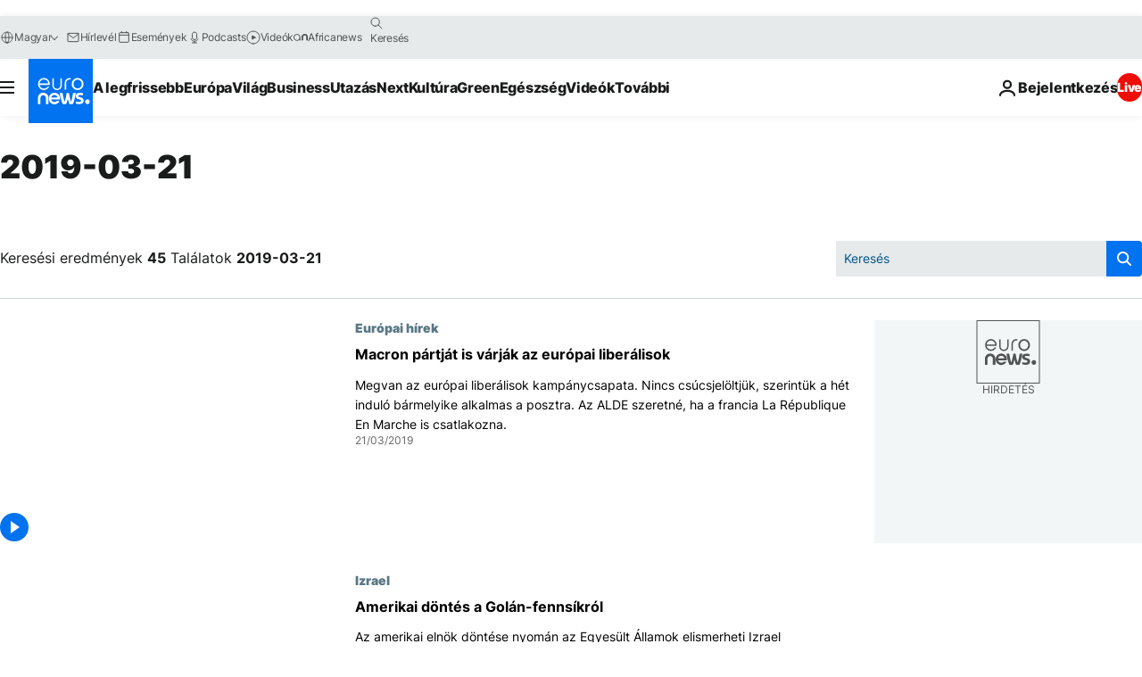

--- FILE ---
content_type: text/html; charset=UTF-8
request_url: https://hu.euronews.com/2019/03/21
body_size: 70009
content:

<!DOCTYPE html>
<html lang="hu">
<head>
  <meta charset="UTF-8">
            <title>archives - 21 Mar 2019. euronews : International and European news all available as video on demand</title>
<meta name="description" content="21 Mar 2019 | Euronews">
<meta name="keywords" content="archives,  21 Mar 2019">
<meta name="robots" content="max-snippet:-1, max-image-preview:large">
<meta name="news_keywords" content="archives, 21 Mar 2019">
<link rel="canonical" href="https://hu.euronews.com/2019/03/21">
<link rel="alternate" hreflang="en" href="https://www.euronews.com/2019/03/21">
<link rel="alternate" hreflang="fr" href="https://fr.euronews.com/2019/03/21">
<link rel="alternate" hreflang="de" href="https://de.euronews.com/2019/03/21">
<link rel="alternate" hreflang="it" href="https://it.euronews.com/2019/03/21">
<link rel="alternate" hreflang="es" href="https://es.euronews.com/2019/03/21">
<link rel="alternate" hreflang="pt" href="https://pt.euronews.com/2019/03/21">
<link rel="alternate" hreflang="ru" href="https://ru.euronews.com/2019/03/21">
<link rel="alternate" hreflang="ar" href="https://arabic.euronews.com/2019/03/21">
<link rel="alternate" hreflang="tr" href="https://tr.euronews.com/2019/03/21">
<link rel="alternate" hreflang="fa" href="https://parsi.euronews.com/2019/03/21">
<link rel="alternate" hreflang="el" href="https://gr.euronews.com/2019/03/21">
<link rel="alternate" hreflang="hu" href="https://hu.euronews.com/2019/03/21">
<link rel="alternate" hreflang="x-default" href="https://www.euronews.com">
<meta property="og:locale" content="hu-HU">
<meta property="og:url" content="http://hu.euronews.com/2019/03/21">
<meta property="og:site_name" content="euronews">
<meta property="og:type" content="website">
<meta property="og:title" content="archives - 21 Mar 2019. euronews : International and European news all available as video on demand">
<meta property="og:description" content="21 Mar 2019 | Euronews">
<meta property="og:image" content="https://static.euronews.com/website/images/euronews-og-image-1200x675.png">
<meta property="og:image:width" content="1200">
<meta property="og:image:height" content="675">
<meta property="og:image:type" content="image/png">
<meta property="og:image:alt" content="archives - 21 Mar 2019. euronews : International and European news all available as video on demand">
<meta property="og:locale:alternate" content="en-GB">
<meta property="og:locale:alternate" content="fr-FR">
<meta property="og:locale:alternate" content="de-DE">
<meta property="og:locale:alternate" content="it-IT">
<meta property="og:locale:alternate" content="es-ES">
<meta property="og:locale:alternate" content="pt-PT">
<meta property="og:locale:alternate" content="ru-RU">
<meta property="og:locale:alternate" content="ar-AE">
<meta property="og:locale:alternate" content="tr-TR">
<meta property="og:locale:alternate" content="fa-IR">
<meta property="og:locale:alternate" content="el-GR">
<meta property="og:locale:alternate" content="hu-HU">
<meta property="og:locale:alternate:url" content="https://hu.euronews.com/2019/03/21">

<meta name="twitter:site" content="@euronews">
<meta name="twitter:title" content="archives - 21 Mar 2019. euronews : International and European news all available as video on demand">
<meta name="twitter:description" content="21 Mar 2019 | Euronews">
<meta name="twitter:card" content="summary_large_image">
<meta name="twitter:image" content="https://static.euronews.com/website/images/euronews-og-image-1200x675.png">
<meta name="twitter:image:alt" content="archives - 21 Mar 2019. euronews : International and European news all available as video on demand">

<meta property="fb:pages" content="461564103926758" />
    
            <link rel="apple-touch-icon" href="/apple-touch-icon.png">
  <link rel="apple-touch-icon" href="/apple-touch-icon-precomposed.png">
  <link rel="apple-touch-icon" sizes="57x57" href="/apple-touch-icon-57x57.png">
  <link rel="apple-touch-icon" sizes="60x60" href="/apple-touch-icon-60x60.png">
  <link rel="apple-touch-icon" sizes="72x72" href="/apple-touch-icon-72x72.png">
  <link rel="apple-touch-icon" sizes="76x76" href="/apple-touch-icon-76x76.png">
  <link rel="apple-touch-icon" sizes="114x114" href="/apple-touch-icon-114x114.png">
  <link rel="apple-touch-icon" sizes="120x120" href="/apple-touch-icon-120x120.png">
  <link rel="apple-touch-icon" sizes="120x120" href="/apple-touch-icon-120x120-precomposed.png">
  <link rel="apple-touch-icon" sizes="144x144" href="/apple-touch-icon-144x144.png">
  <link rel="apple-touch-icon" sizes="152x152" href="/apple-touch-icon-152x152.png">
  <link rel="apple-touch-icon" sizes="152x152" href="/apple-touch-icon-152x152-precomposed.png">
  <link rel="apple-touch-icon" sizes="180x180" href="/apple-touch-icon-180x180.png">
  <link rel="android-icon" sizes="192x192" href="/android-icon-192x192.png">
  <link rel="icon" sizes="16x16" href="/favicon-16x16.png">
  <link rel="icon" sizes="32x32" href="/favicon-32x32.png">
  <link rel="icon" sizes="48x48" href="/favicon.ico">
  <link rel="icon" sizes="96x96" href="/favicon-96x96.png">
  <link rel="icon" sizes="160x160" href="/favicon-160x160.png">
  <link rel="icon" sizes="192x192" href="/favicon-192x192.png">

    <link rel="manifest" href="/manifest.json">
  <meta name="theme-color" content="#ffffff">

  <link rel="home" href="/" title="homepage">


          <script type="application/ld+json">{
    "@context": "https://schema.org/",
    "@type": "WebSite",
    "name": "Euronews.com",
    "url": "https://hu.euronews.com/",
    "potentialAction": {
        "@type": "SearchAction",
        "target": "https://hu.euronews.com/search?query={search_term_string}",
        "query-input": "required name=search_term_string"
    },
    "sameAs": [
        "https://www.facebook.com/hu.euronews",
        "https://twitter.com/euronewshu",
        "https://flipboard.com/@euronewsHU",
        "https://www.linkedin.com/company/euronews"
    ]
}</script>
      
    <meta name="application-name" content="euronews.com">

            <meta name="viewport" content="width=device-width, minimum-scale=1, initial-scale=1">

  
                <meta name="dfp-data" content="{&quot;rootId&quot;:&quot;6458&quot;,&quot;adUnit&quot;:&quot;&quot;,&quot;keyValues&quot;:[],&quot;level1&quot;:&quot;euronews_new&quot;,&quot;lazyLoadingOffset&quot;:300,&quot;hasSwipe&quot;:false,&quot;disabledAdSlots&quot;:[]}">

            <meta name="adobe-analytics-data" content="{&quot;site&quot;:{&quot;platform&quot;:&quot;&quot;,&quot;language&quot;:&quot;hu&quot;,&quot;primarylanguage&quot;:&quot;&quot;,&quot;secondarylanguage&quot;:&quot;&quot;,&quot;environment&quot;:&quot;prod&quot;,&quot;brand&quot;:&quot;euronews&quot;,&quot;servicetype&quot;:&quot;web&quot;,&quot;version&quot;:&quot;15.4.0&quot;},&quot;page&quot;:{&quot;pagename&quot;:&quot;euronews.multi.multi.multi.article_archive&quot;,&quot;pagehasad&quot;:&quot;&quot;,&quot;pagenumads&quot;:&quot;&quot;,&quot;sitesection&quot;:&quot;&quot;,&quot;sitesubsection1&quot;:&quot;&quot;,&quot;sitesubsection2&quot;:&quot;&quot;,&quot;pagetype&quot;:&quot;page&quot;,&quot;pageurl&quot;:&quot;hu.euronews.com\/2019\/03\/21&quot;,&quot;pagedownloadtime&quot;:&quot;&quot;,&quot;vertical&quot;:&quot;multi&quot;,&quot;theme&quot;:&quot;multi&quot;,&quot;program&quot;:&quot;multi&quot;,&quot;contenttype&quot;:&quot;txt&quot;,&quot;menustatus&quot;:&quot;&quot;,&quot;pagereload&quot;:&quot;&quot;,&quot;pagedisplaybreakpoint&quot;:&quot;&quot;,&quot;displaybreakingnewsbar&quot;:&quot;none&quot;,&quot;swipe&quot;:&quot;none&quot;,&quot;urlpath&quot;:&quot;hu.euronews.com\/2019\/03\/21&quot;},&quot;search&quot;:{&quot;keyword&quot;:&quot;&quot;,&quot;searchresult&quot;:&quot;&quot;},&quot;uv&quot;:{&quot;uvid&quot;:&quot;&quot;,&quot;logged&quot;:&quot;&quot;,&quot;isbot&quot;:&quot;&quot;},&quot;article&quot;:{&quot;eventid&quot;:&quot;none&quot;,&quot;storyid&quot;:&quot;none&quot;,&quot;updatedate&quot;:&quot;none&quot;,&quot;title&quot;:&quot;none&quot;,&quot;format&quot;:&quot;none&quot;,&quot;nbdayssincepublication&quot;:&quot;none&quot;,&quot;articlepromotedtobcs&quot;:&quot;&quot;,&quot;articlepromotedtohp&quot;:&quot;&quot;,&quot;technicaltags&quot;:&quot;none&quot;,&quot;contenttaxonomy&quot;:&quot;none&quot;,&quot;gallerynumber&quot;:&quot;none&quot;},&quot;login&quot;:{&quot;subscriptiontype&quot;:&quot;other&quot;,&quot;dailynl&quot;:&quot;none&quot;},&quot;video&quot;:{&quot;videoid&quot;:&quot;none&quot;,&quot;youtubevideoid&quot;:&quot;none&quot;,&quot;dailymotionvideoid&quot;:&quot;none&quot;,&quot;housenumbervidid&quot;:&quot;none&quot;,&quot;name&quot;:&quot;none&quot;,&quot;publicationdate&quot;:&quot;none&quot;,&quot;type&quot;:&quot;none&quot;,&quot;duration&quot;:&quot;none&quot;,&quot;isinplaylist&quot;:&quot;none&quot;,&quot;playlistname&quot;:&quot;none&quot;,&quot;haspreview&quot;:&quot;none&quot;,&quot;viewmode&quot;:&quot;none&quot;,&quot;playername&quot;:&quot;none&quot;,&quot;playlistnumitems&quot;:&quot;none&quot;,&quot;playlistposition&quot;:&quot;none&quot;,&quot;soundstatus&quot;:&quot;none&quot;},&quot;component&quot;:{&quot;name&quot;:&quot;&quot;,&quot;type&quot;:&quot;&quot;,&quot;action&quot;:&quot;&quot;,&quot;pagename&quot;:&quot;&quot;,&quot;actiondetail&quot;:&quot;&quot;},&quot;newsletter&quot;:{&quot;name&quot;:&quot;&quot;,&quot;location&quot;:&quot;&quot;},&quot;cm&quot;:{&quot;ssf&quot;:&quot;1&quot;},&quot;thirdPartiesDisabled&quot;:[],&quot;sendDate&quot;:null}">
  
    <meta name="app-contexts" content="[&quot;main&quot;]" >

          <link rel="preload" as="style" href="/build/e09c9fcfcc074bccb6b0-reduce-cls.css">
    <link rel="preload" as="style" href="/build/60f2680ec86092ed27b8-common.css">
    <link rel="preload" as="style" href="/build/2704ee1d94cf0ae161ea-trumps.css">
    <link rel="preload" as="style" href="/build/1e29222cf9b97f50ec61-header.css">
              <link rel="preload" as="script" href="https://securepubads.g.doubleclick.net/tag/js/gpt.js" />
      

  <link rel="preload" as="style" href="/build/d7f2f08b3a5fa1eacb1a-search_css.css">

          <style>
    #accessibility-bar,#c-burger-button-checkbox,#c-language-switcher-list-open,.c-breaking-news,.c-language-switcher__list,.c-search-form__loader, .o-site-hr__second-level__dropdown,.o-site-hr__second-level__dropdown-mask,.o-site-hr__sidebar,.o-site-hr__sidebar-mask{display:none}
    .c-bar-now .c-tags-list,.c-bar-now__container,.c-navigation-bar,.c-navigation-bar__wrappable-list,.c-search-form.c-search-engine,.o-site-hr__first-level__container,.o-site-hr__second-level__container,.o-site-hr__second-level__links,.o-site-hr__second-level__burger-logo,.c-burger-button{display:flex}

    @supports (content-visibility: hidden) {
      .o-site-hr__second-level__dropdown,.o-site-hr__sidebar {
        display: flex;
        content-visibility: hidden;
      }
    }
  </style>

    <link rel="stylesheet" href="/build/e09c9fcfcc074bccb6b0-reduce-cls.css">
    <link rel="stylesheet" href="/build/60f2680ec86092ed27b8-common.css">
    <link rel="stylesheet" href="/build/2704ee1d94cf0ae161ea-trumps.css">
    <link rel="stylesheet" href="/build/1e29222cf9b97f50ec61-header.css">
    <link rel="stylesheet" href="/build/509b54a72fb69fe05136-didomi.css">

  
  <link rel="stylesheet" href="/build/d7f2f08b3a5fa1eacb1a-search_css.css">

        <style>@font-face{font-family: "Arial size-adjust";font-style: normal;font-weight: 400;font-display: swap;src: local("Arial");size-adjust: 102.5%;}body{font-family: 'Arial size-adjust', Arial, sans-serif;}</style>

    
          <link rel="stylesheet" href="/build/0a99ec3795784c5a8509-fonts.css" media="print" onload="this.media=&#039;all&#039;">
          
      
  
              <link rel="preconnect" href="https://static.euronews.com">
      <link rel="preconnect" href="https://api.privacy-center.org">
      <link rel="preconnect" href="https://sdk.privacy-center.org">
      <link rel="preconnect" href="https://www.googletagservices.com">
      <link rel="preconnect" href="https://pagead2.googlesyndication.com">
              <link rel="dns-prefetch" href="//scripts.opti-digital.com">
                  <link rel="dns-prefetch" href="https://connect.facebook.net">
                  <link rel="dns-prefetch" href="https://ping.chartbeat.net">
        <link rel="dns-prefetch" href="https://static.chartbeat.com">
        
    <script>
  window.euronewsEnvs = JSON.parse('{"PUBLIC_GIGYA_API_KEY":"4_G3z5aGNUymdcrkV9z9qOAg","PUBLIC_INSIDER_PARTNER_NAME":"euronewsfr","PUBLIC_INSIDER_PARTNER_ID":"10008155","PUBLIC_APP_ENV":"prod","PUBLIC_URLS_BASE":"euronews.com"}');
</script>


  <script> performance.mark('enw-first-script'); </script>
            <script id="euronews-initial-server-data">
                              window.getInitialServerData = () => ({"context":{"website":"euronews","pageType":"articlearchive","servicetype":"web","features":["euronewsUUIDManager","userNavigationActivity","didomi","googleGpt","advertisingOptiDigital","wallpaper","DVTargetingSignalsManager","bombora","insider","scrollRestore","adobe"],"featureFlipping":{"fast":{"adobe":{"languages":{"en":true,"fr":true,"de":true,"it":true,"es":true,"pt":true,"tr":true,"pl":true,"ru":true,"ar":true,"fa":true,"el":true,"hu":true},"thirdpart":true,"description":"Analytics tracking"},"adobeAudienceManager":{"languages":{"en":true,"fr":true,"de":true,"it":true,"es":true,"pt":true,"tr":true,"pl":true,"ru":true,"ar":true,"fa":true,"el":true,"hu":true},"thirdpart":true,"description":"_"},"adsAutorefresh":{"languages":{"en":false,"ar":false,"de":false,"el":false,"es":false,"fa":false,"fr":false,"hu":false,"it":false,"pt":false,"ru":false,"tr":false,"pl":false},"thirdpart":false,"description":"Permet un autorefresh auto des pubs toutes les X secondes"},"adsLazyloading":{"languages":{"en":true,"fr":true,"de":true,"it":true,"es":true,"pt":true,"tr":true,"pl":true,"ru":true,"ar":true,"fa":true,"el":true,"hu":true},"thirdpart":false,"description":"Permet d\u2019afficher les pubs au fur \u00e0 mesure du scroll d\u2019un utilisateur sur nos pages, ce qui permet d\u2019acc\u00e9l\u00e9rer le chargement du haut de page"},"advertising":{"languages":{"en":false,"fr":false,"de":false,"it":false,"es":false,"pt":false,"tr":false,"pl":false,"ru":false,"ar":false,"fa":false,"el":false,"hu":false},"thirdpart":false,"description":"to enable new advertising core (while double run, we use old advertising when this key is off)"},"advertisingOptiDigital":{"languages":{"en":true,"fr":true,"de":true,"it":true,"es":true,"pt":true,"tr":true,"pl":true,"ru":true,"ar":true,"fa":true,"el":true,"hu":true},"thirdpart":true,"description":"New Advertising management with OptiDigital"},"advertisingSingleRequestMode":{"languages":{"en":false,"ar":false,"de":false,"el":false,"es":false,"fa":false,"fr":false,"hu":false,"it":false,"pt":false,"ru":false,"tr":false,"pl":false},"thirdpart":false,"description":"WARNING: WHEN TURNED ON IT MAKES AD REQUEST COUNT EXPLODE AND LEADS TO TERRIBLE IMPRESSION\/REQUEST RATIO\nenable singleRequest mode for new advertising implementation (will do multirequest if disabled)"},"analytics":{"languages":{"en":true,"fr":true,"de":true,"it":true,"es":true,"pt":true,"tr":true,"pl":true,"ru":true,"ar":true,"fa":true,"el":true,"hu":true},"thirdpart":false,"description":"_"},"autorefresh":{"languages":{"en":true,"fr":true,"de":true,"it":true,"es":true,"pt":true,"tr":true,"pl":true,"ru":true,"ar":true,"fa":true,"el":true,"hu":true},"thirdpart":false,"description":"_"},"bcovery":{"languages":{"en":false,"ar":false,"de":false,"el":false,"es":false,"fa":false,"fr":false,"hu":false,"it":false,"pt":false,"ru":false,"tr":false,"pl":false},"thirdpart":true,"description":"_"},"bombora":{"languages":{"en":true,"fr":true,"de":true,"it":true,"es":true,"pt":true,"tr":true,"pl":true,"ru":true,"ar":true,"fa":false,"el":true,"hu":true},"thirdpart":true,"description":"_"},"bomboraStandardTag":{"languages":{"en":true,"fr":true,"de":true,"it":true,"es":true,"pt":true,"tr":true,"pl":true,"ru":true,"ar":true,"fa":false,"el":true,"hu":true},"thirdpart":true,"description":"_"},"breakingNewsBanner":{"languages":{"en":true,"fr":true,"de":true,"it":true,"es":true,"pt":true,"tr":true,"pl":true,"ru":true,"ar":true,"fa":true,"el":true,"hu":true},"thirdpart":false,"description":"_"},"caption":{"languages":{"en":true,"fr":true,"de":true,"it":true,"es":true,"pt":true,"tr":true,"pl":true,"ru":true,"ar":true,"fa":true,"el":true,"hu":true},"thirdpart":false,"description":"_"},"chartbeat":{"languages":{"en":true,"fr":true,"de":true,"it":true,"es":true,"pt":true,"tr":true,"pl":true,"ru":true,"ar":true,"fa":true,"el":true,"hu":true},"thirdpart":true,"description":"chartbeat.js is the Javascript code for the standard web tracking"},"chartbeat_mab":{"languages":{"en":true,"fr":true,"de":true,"it":true,"es":true,"pt":true,"tr":true,"pl":true,"ru":true,"ar":true,"fa":true,"el":true,"hu":true},"thirdpart":true,"description":"chartbeat_mab.js is the library for Chartbeat's headline testing functionality"},"connatix":{"languages":{"en":true,"fr":true,"de":true,"it":true,"es":true,"pt":true,"tr":true,"pl":true,"ru":true,"ar":true,"fa":true,"el":true,"hu":true},"thirdpart":true,"description":"_"},"connatixSticky":{"languages":{"en":false,"fr":false,"de":false,"it":false,"es":false,"pt":false,"tr":false,"pl":false,"ru":false,"ar":false,"fa":false,"el":false,"hu":false},"thirdpart":false,"description":"_"},"consentTemplates":{"languages":{"en":false,"fr":false,"de":false,"it":false,"es":false,"pt":false,"tr":false,"pl":false,"ru":false,"ar":false,"fa":false,"el":false,"hu":false},"thirdpart":false,"description":"consent notices (Didomi, ...)"},"dailymotion":{"languages":{"en":true,"fr":true,"de":true,"it":true,"es":true,"pt":true,"tr":true,"pl":true,"ru":true,"ar":true,"fa":false,"el":true,"hu":true},"thirdpart":false,"description":"_"},"datalayerManager":{"languages":{"en":false,"ar":false,"de":false,"el":false,"es":false,"fa":false,"fr":false,"hu":false,"it":false,"pt":false,"ru":false,"tr":false,"pl":false},"thirdpart":false,"description":"_"},"didomi":{"languages":{"en":true,"fr":true,"de":true,"it":true,"es":true,"pt":true,"tr":true,"pl":true,"ru":true,"ar":true,"fa":true,"el":true,"hu":true},"thirdpart":true,"description":null},"doubleVerify":{"languages":{"en":true,"fr":true,"de":true,"it":true,"es":true,"pt":true,"tr":true,"pl":true,"ru":true,"ar":true,"fa":true,"el":true,"hu":true},"thirdpart":true,"description":"_"},"durationMedia":{"languages":{"en":true,"fr":true,"de":true,"it":true,"es":true,"pt":true,"tr":true,"pl":true,"ru":true,"ar":true,"fa":true,"el":true,"hu":true},"thirdpart":true,"description":"_"},"DVTargetingSignalsManager":{"languages":{"en":true,"fr":true,"de":true,"it":true,"es":true,"pt":true,"tr":true,"pl":true,"ru":true,"ar":true,"fa":true,"el":true,"hu":true},"thirdpart":false,"description":"This feature aims to manage DV Targeting Signals.\r\nFor example: retrieving Targeting Signals, updating the advertising Datalayer, and storing DV Contextual Signals to the database."},"euronewsUUIDManager":{"languages":{"en":true,"fr":true,"de":true,"it":true,"es":true,"pt":true,"tr":true,"pl":true,"ru":true,"ar":true,"fa":true,"el":true,"hu":true},"thirdpart":false,"description":"This feature ensures each client has a persistent UUID by retrieving it from IndexedDB or cookies, or generating and storing one if it doesn\u2019t exist. The UUID is used by other features and services for consistent client identification."},"facebook":{"languages":{"en":true,"fr":true,"de":true,"it":true,"es":true,"pt":true,"tr":true,"pl":true,"ru":true,"ar":true,"fa":true,"el":true,"hu":true},"thirdpart":true,"description":null},"football":{"languages":{"en":true,"fr":true,"de":true,"it":true,"es":true,"pt":true,"tr":true,"pl":false,"ru":true,"ar":true,"fa":true,"el":true,"hu":true},"thirdpart":false,"description":"This FF is made to manage FootballLeagueDataHandler service"},"footballLeagueResults":{"languages":{"en":true,"ar":true,"de":true,"el":true,"es":true,"fa":true,"fr":true,"hu":true,"it":true,"pt":true,"ru":true,"tr":true,"pl":false},"thirdpart":false,"description":"This is for the service that manage the display\/management of the widget of football league results that we can find on the home page and other footblall pages"},"gallery":{"languages":{"en":true,"fr":true,"de":true,"it":true,"es":true,"pt":true,"tr":true,"pl":true,"ru":true,"ar":true,"fa":true,"el":true,"hu":true},"thirdpart":false,"description":"Widget Gallery"},"geoBlocking":{"languages":{"en":true,"ar":true,"de":true,"el":true,"es":true,"fa":true,"fr":true,"hu":true,"it":true,"pt":true,"ru":true,"tr":true,"pl":true},"thirdpart":false,"description":"_"},"geoedge":{"languages":{"en":true,"fr":true,"de":true,"it":true,"es":true,"pt":true,"tr":true,"pl":true,"ru":true,"ar":true,"fa":true,"el":true,"hu":true},"thirdpart":true,"description":"_"},"gigya":{"languages":{"en":true,"fr":true,"de":true,"it":true,"es":true,"pt":true,"tr":true,"pl":true,"ru":true,"ar":true,"fa":true,"el":true,"hu":true},"thirdpart":false,"description":"Login Euronews via SAP\/GIGYA"},"global_footer":{"languages":{"en":true,"fr":true,"de":true,"it":true,"es":true,"pt":true,"tr":true,"pl":true,"ru":true,"ar":true,"fa":true,"el":true,"hu":true},"thirdpart":true,"description":null},"googleGpt":{"languages":{"en":true,"fr":true,"de":true,"it":true,"es":true,"pt":true,"tr":true,"pl":true,"ru":true,"ar":true,"fa":true,"el":true,"hu":true},"thirdpart":true,"description":"GPT is mandatory for all the advertisement stack"},"google_analytics":{"languages":{"en":false,"ar":false,"de":false,"el":false,"es":false,"fa":false,"fr":false,"hu":false,"it":false,"pt":false,"ru":false,"tr":false,"pl":false},"thirdpart":true,"description":"_"},"google_gtm":{"languages":{"en":true,"fr":true,"de":true,"it":true,"es":true,"pt":true,"tr":true,"pl":true,"ru":true,"ar":true,"fa":true,"el":true,"hu":true},"thirdpart":true,"description":null},"grafanaFaro":{"languages":{"en":false,"fr":false,"de":false,"it":false,"es":false,"pt":false,"tr":false,"pl":false,"ru":false,"ar":false,"fa":false,"el":false,"hu":false},"thirdpart":false,"description":"_"},"gtag":{"languages":{"en":true,"fr":true,"de":true,"it":true,"es":true,"pt":true,"tr":true,"pl":true,"ru":true,"ar":true,"fa":true,"el":true,"hu":true},"thirdpart":true,"description":"_"},"header_redesign":{"languages":{"en":true,"fr":true,"de":true,"it":true,"es":true,"pt":true,"tr":true,"pl":true,"ru":true,"ar":true,"fa":true,"el":true,"hu":true},"thirdpart":false,"description":"FF qui active l'affichage du Header Redesign"},"home_new_design":{"languages":{"en":false,"fr":false,"de":false,"it":false,"es":false,"pt":false,"tr":false,"pl":false,"ru":false,"ar":false,"fa":false,"el":false,"hu":false},"thirdpart":false,"description":"Home New Design 2025"},"https":{"languages":{"en":true,"fr":true,"de":true,"it":true,"es":true,"pt":true,"tr":true,"pl":true,"ru":true,"ar":true,"fa":true,"el":true,"hu":true},"thirdpart":false,"description":null},"iaDisclaimerReporting":{"languages":{"en":true,"fr":true,"de":true,"it":true,"es":true,"pt":true,"tr":true,"pl":true,"ru":true,"ar":true,"fa":true,"el":true,"hu":true},"thirdpart":false,"description":"Display the IA Disclaimer"},"insider":{"languages":{"en":true,"fr":true,"de":true,"it":true,"es":true,"pt":true,"tr":true,"pl":true,"ru":true,"ar":true,"fa":true,"el":true,"hu":true},"thirdpart":true,"description":"_"},"jobbio":{"languages":{"en":false,"fr":false,"de":false,"it":false,"es":false,"pt":false,"tr":false,"pl":false,"ru":false,"ar":false,"fa":false,"el":false,"hu":false},"thirdpart":true,"description":"_"},"justIn":{"languages":{"en":true,"fr":true,"de":true,"it":true,"es":true,"pt":true,"tr":true,"pl":true,"ru":true,"ar":true,"fa":true,"el":true,"hu":true},"thirdpart":false,"description":"_"},"justInTimeline":{"languages":{"en":true,"fr":true,"de":true,"it":true,"es":true,"pt":true,"tr":true,"pl":true,"ru":true,"ar":true,"fa":true,"el":true,"hu":true},"thirdpart":false,"description":"Justin template new design 2025"},"lazyblock":{"languages":{"en":false,"ar":false,"de":false,"el":false,"es":false,"fa":false,"fr":false,"hu":true,"it":false,"pt":false,"ru":false,"tr":true,"pl":false},"thirdpart":false},"lazyload":{"languages":{"en":true,"fr":true,"de":true,"it":true,"es":true,"pt":true,"tr":true,"pl":true,"ru":true,"ar":true,"fa":true,"el":true,"hu":true},"thirdpart":false,"description":"_"},"leaderboardUnderHeader":{"languages":{"en":true,"ar":true,"de":false,"el":false,"es":false,"fa":true,"fr":false,"hu":false,"it":false,"pt":false,"ru":false,"tr":false,"pl":false},"thirdpart":false,"description":"main leaderboard under header instead of above on article page"},"linkObfuscator":{"languages":{"en":true,"fr":true,"de":true,"it":true,"es":true,"pt":true,"tr":true,"pl":true,"ru":true,"ar":true,"fa":true,"el":true,"hu":true},"thirdpart":false,"description":"This feature aims to obfuscate all links for which the obfuscation is implemented in the Twig template."},"liveramp":{"languages":{"en":true,"fr":true,"de":true,"it":true,"es":true,"pt":true,"tr":true,"pl":true,"ru":true,"ar":true,"fa":true,"el":true,"hu":true},"thirdpart":true,"description":"https:\/\/liveramp.com\/"},"login":{"languages":{"en":true,"fr":true,"de":true,"it":true,"es":true,"pt":true,"tr":true,"pl":true,"ru":true,"ar":true,"fa":true,"el":true,"hu":true},"thirdpart":false,"description":"Allow login for Gigya"},"loginWall":{"languages":{"en":false,"fr":true,"de":false,"it":false,"es":true,"pt":false,"tr":false,"pl":false,"ru":false,"ar":false,"fa":false,"el":false,"hu":false},"thirdpart":false,"description":"_"},"longerCacheStrategy":{"languages":{"en":true,"fr":true,"de":true,"it":true,"es":true,"pt":true,"tr":true,"pl":true,"ru":true,"ar":true,"fa":true,"el":true,"hu":true},"thirdpart":false,"description":"Enable longer cache on various pages (see EW-5784)"},"nativo":{"languages":{"en":true,"fr":true,"de":true,"it":true,"es":true,"pt":true,"tr":true,"pl":true,"ru":true,"ar":true,"fa":true,"el":true,"hu":true},"thirdpart":false,"description":"_"},"new_liveblogging":{"languages":{"en":true,"fr":true,"de":true,"it":true,"es":true,"pt":true,"tr":true,"pl":true,"ru":true,"ar":true,"fa":true,"el":true,"hu":true},"thirdpart":false,"description":"Activate new Arena liveblogging feature (with TypeScript service)"},"nonli":{"languages":{"en":true,"fr":true,"de":true,"it":true,"es":true,"pt":true,"tr":true,"pl":true,"ru":true,"ar":true,"fa":true,"el":true,"hu":true},"thirdpart":true,"description":"This TP replace echobox to publish automatically our articles on social networks"},"outbrain":{"languages":{"en":true,"fr":true,"de":true,"it":true,"es":true,"pt":true,"tr":true,"pl":true,"ru":true,"ar":true,"fa":true,"el":true,"hu":true},"thirdpart":true,"description":"_"},"outbrain_lazyloading":{"languages":{"en":true,"fr":true,"de":true,"it":true,"es":true,"pt":true,"tr":true,"pl":true,"ru":true,"ar":true,"fa":true,"el":true,"hu":true},"thirdpart":true,"description":"_"},"ownpage":{"languages":{"en":true,"ar":true,"de":true,"el":true,"es":true,"fa":true,"fr":true,"hu":true,"it":true,"pt":true,"ru":true,"tr":true,"pl":false},"thirdpart":true,"description":"newsletter"},"pfp-ima":{"languages":{"en":false,"ar":false,"de":false,"el":false,"es":false,"fa":false,"fr":false,"hu":false,"it":false,"pt":false,"ru":false,"tr":false,"pl":false},"thirdpart":false,"description":"_"},"pfpLive":{"languages":{"en":true,"fr":true,"de":true,"it":true,"es":true,"pt":true,"tr":true,"pl":true,"ru":true,"ar":true,"fa":false,"el":true,"hu":true},"thirdpart":false,"description":"_"},"pfpVOD":{"languages":{"en":true,"fr":true,"de":true,"it":true,"es":true,"pt":true,"tr":true,"pl":true,"ru":true,"ar":true,"fa":false,"el":true,"hu":true},"thirdpart":false,"description":"_"},"player_lazyload_click":{"languages":{"en":true,"fr":true,"de":true,"it":true,"es":true,"pt":true,"tr":true,"pl":true,"ru":true,"ar":true,"fa":true,"el":true,"hu":true},"thirdpart":false,"description":null},"scribblelive":{"languages":{"en":true,"ar":true,"de":true,"el":true,"es":true,"fa":true,"fr":true,"hu":true,"it":true,"pt":true,"ru":true,"tr":true,"pl":false},"thirdpart":true},"scrollRestore":{"languages":{"en":true,"fr":true,"de":true,"it":true,"es":true,"pt":true,"tr":true,"pl":true,"ru":true,"ar":true,"fa":true,"el":true,"hu":true},"thirdpart":false,"description":"This feature sets the browser's scrollRestoration property to 'manual', ensuring the scroll position resets to the top of the page upon refresh"},"search":{"languages":{"en":true,"fr":true,"de":true,"it":true,"es":true,"pt":true,"tr":true,"pl":true,"ru":true,"ar":true,"fa":true,"el":true,"hu":true},"thirdpart":false,"description":"_"},"sentry":{"languages":{"en":true,"fr":true,"de":true,"it":true,"es":true,"pt":true,"tr":true,"pl":true,"ru":true,"ar":true,"fa":true,"el":true,"hu":true},"thirdpart":true,"description":"APM - Technical TP"},"socialManager":{"languages":{"en":true,"fr":true,"de":true,"it":true,"es":true,"pt":true,"tr":true,"pl":true,"ru":true,"ar":true,"fa":true,"el":true,"hu":true},"thirdpart":false,"description":"Social manager TS service for social network popup management"},"StickyFloor":{"languages":{"en":true,"fr":true,"de":true,"it":true,"es":true,"pt":true,"tr":true,"pl":true,"ru":true,"ar":true,"fa":true,"el":true,"hu":true},"thirdpart":false,"description":null},"streamAMP":{"languages":{"en":false,"ar":false,"de":false,"el":false,"es":false,"fa":false,"fr":false,"hu":false,"it":false,"pt":false,"ru":false,"tr":false,"pl":false},"thirdpart":true},"style_css_site_header":{"languages":{"en":false,"ar":false,"de":false,"el":false,"es":false,"fa":false,"fr":false,"hu":false,"it":false,"pt":false,"ru":false,"tr":false,"pl":false},"thirdpart":false,"description":"Ex\u00e9cuter le CSS du Site Header dans directement dans <style> dans <head>, et en premier, ind\u00e9pendamment des autres fichiers CSS."},"survey_popup":{"languages":{"en":false,"fr":false,"de":false,"it":false,"es":false,"pt":false,"tr":false,"pl":false,"ru":false,"ar":false,"fa":false,"el":false,"hu":false},"thirdpart":false,"description":null},"swiper":{"languages":{"en":true,"fr":true,"de":true,"it":true,"es":true,"pt":true,"tr":true,"pl":true,"ru":true,"ar":true,"fa":true,"el":true,"hu":true},"thirdpart":false,"description":"_"},"swipe_article":{"languages":{"en":true,"fr":true,"de":true,"it":true,"es":true,"pt":true,"tr":true,"pl":true,"ru":true,"ar":true,"fa":true,"el":true,"hu":true},"thirdpart":false,"description":"_"},"teads":{"languages":{"en":true,"fr":true,"de":true,"it":true,"es":true,"pt":true,"tr":true,"pl":true,"ru":true,"ar":true,"fa":true,"el":true,"hu":true},"thirdpart":true,"description":"Renomm\u00e9e depuis \"teadsCookielessTag\" pour le nouveau script advertising."},"teadsCookielessTag":{"languages":{"en":true,"fr":true,"de":true,"it":true,"es":true,"pt":true,"tr":true,"pl":true,"ru":true,"ar":true,"fa":true,"el":true,"hu":true},"thirdpart":true,"description":"Ancienne cl\u00e9, utilis\u00e9e avec l'ancien script advertising, remplac\u00e9e par \"teads\"."},"telemetry-php":{"languages":{"en":false,"fr":false,"de":false,"it":false,"es":false,"pt":false,"tr":false,"pl":false,"ru":false,"ar":false,"fa":false,"el":false,"hu":false},"thirdpart":false,"description":"D\u00e9sactive l'Open Telemetry -> Grafana\r\nSur le site cot\u00e9 FRONT\/PHP"},"telemetry-ts":{"languages":{"en":false,"fr":false,"de":false,"it":false,"es":false,"pt":false,"tr":false,"pl":false,"ru":false,"ar":false,"fa":false,"el":false,"hu":false},"thirdpart":false,"description":"Grafana openTelemetry for Front TS"},"textToSpeech":{"languages":{"en":true,"fr":true,"de":true,"it":true,"es":true,"pt":true,"tr":true,"pl":true,"ru":true,"ar":true,"fa":true,"el":true,"hu":true},"thirdpart":true,"description":"Solution de synthese vocale convertissant le texte en audio."},"tmpTestNewImageServer":{"languages":{"en":true,"fr":true,"de":true,"it":true,"es":true,"pt":true,"tr":true,"pl":true,"ru":true,"ar":true,"fa":true,"el":true,"hu":true},"thirdpart":false,"description":"this must be temporary! rewrite static.euronews.com article image to images.euronews.com"},"twitter":{"languages":{"en":true,"fr":true,"de":true,"it":true,"es":true,"pt":true,"tr":true,"pl":true,"ru":true,"ar":true,"fa":true,"el":true,"hu":true},"thirdpart":true,"description":"_"},"userNavigationActivity":{"languages":{"en":true,"fr":true,"de":true,"it":true,"es":true,"pt":true,"tr":true,"pl":true,"ru":true,"ar":true,"fa":true,"el":true,"hu":true},"thirdpart":false,"description":"Service that stores user last visited page and last language"},"video":{"languages":{"en":true,"fr":true,"de":true,"it":true,"es":true,"pt":true,"tr":true,"pl":true,"ru":true,"ar":true,"fa":true,"el":true,"hu":true},"thirdpart":false,"description":"Video Player for article pages"},"vuukle":{"languages":{"en":true,"fr":true,"de":true,"it":true,"es":true,"pt":true,"tr":true,"pl":false,"ru":true,"ar":true,"fa":true,"el":true,"hu":true},"thirdpart":true,"description":"_"},"wallpaper":{"languages":{"en":true,"fr":true,"de":true,"it":true,"es":true,"pt":true,"tr":true,"pl":true,"ru":true,"ar":true,"fa":true,"el":true,"hu":true},"thirdpart":false,"description":"_"},"weatherCarousel":{"languages":{"en":true,"fr":true,"de":true,"it":true,"es":true,"pt":true,"tr":true,"pl":true,"ru":true,"ar":true,"fa":true,"el":true,"hu":true},"thirdpart":false,"description":"Service for the carousel on the weather town page"},"weatherSearch":{"languages":{"en":true,"fr":true,"de":true,"it":true,"es":true,"pt":true,"tr":true,"pl":true,"ru":true,"ar":true,"fa":true,"el":true,"hu":true},"thirdpart":false,"description":"_"},"widgets":{"languages":{"en":true,"fr":true,"de":true,"it":true,"es":true,"pt":true,"tr":true,"pl":true,"ru":true,"ar":true,"fa":true,"el":true,"hu":true},"thirdpart":false,"description":"This is for Typescript widget service"},"yieldbird":{"languages":{"en":true,"fr":true,"de":true,"it":true,"es":true,"pt":true,"tr":true,"pl":true,"ru":true,"ar":true,"fa":true,"el":true,"hu":true},"thirdpart":true,"description":"_"},"automatad":{"languages":{"en":true,"ar":true,"de":true,"el":true,"es":true,"fa":true,"fr":true,"hu":true,"it":true,"pt":true,"ru":true,"tr":true,"pl":true},"thirdpart":true,"description":"_"},"DurationMedia":{"languages":{"en":true,"fr":true,"de":true,"it":true,"es":true,"pt":true,"tr":true,"pl":true,"ru":true,"ar":true,"fa":true,"el":true,"hu":true},"thirdpart":true,"description":"_"},"linkedinNext":{"languages":{"en":true,"ar":false,"de":false,"el":false,"es":false,"fa":false,"fr":false,"hu":false,"it":false,"pt":false,"ru":false,"tr":false,"pl":false},"thirdpart":true},"mailmunch":{"languages":{"en":true,"ar":true,"de":true,"el":true,"es":true,"fa":true,"fr":true,"hu":true,"it":true,"pt":true,"ru":true,"tr":true,"pl":false},"thirdpart":true},"popup_message_all_website":{"languages":{"en":false,"ar":false,"de":false,"el":false,"es":false,"fa":false,"fr":false,"hu":false,"it":false,"pt":false,"ru":false,"tr":false,"pl":false},"thirdpart":false},"popup_message_live":{"languages":{"en":false,"ar":false,"de":false,"el":false,"es":false,"fa":false,"fr":false,"hu":false,"it":false,"pt":false,"ru":false,"tr":false,"pl":false},"thirdpart":false},"video_autoplay":{"languages":{"en":true,"fr":true,"de":true,"it":true,"es":true,"pt":true,"tr":true,"pl":true,"ru":true,"ar":true,"fa":true,"el":true,"hu":true},"thirdpart":false,"description":null}},"slow":{"adobe":{"languages":{"en":true,"fr":true,"de":true,"it":true,"es":true,"pt":true,"tr":true,"pl":true,"ru":true,"ar":true,"fa":true,"el":true,"hu":true},"thirdpart":true,"description":"Analytics tracking"},"adobeAudienceManager":{"languages":{"en":true,"fr":true,"de":true,"it":true,"es":true,"pt":true,"tr":true,"pl":true,"ru":true,"ar":true,"fa":true,"el":true,"hu":true},"thirdpart":true,"description":"_"},"adsAutorefresh":{"languages":{"en":false,"ar":false,"de":false,"el":false,"es":false,"fa":false,"fr":false,"hu":false,"it":false,"pt":false,"ru":false,"tr":false,"pl":false},"thirdpart":false,"description":"Permet un autorefresh auto des pubs toutes les X secondes"},"adsLazyloading":{"languages":{"en":true,"fr":true,"de":true,"it":true,"es":true,"pt":true,"tr":true,"pl":true,"ru":true,"ar":true,"fa":true,"el":true,"hu":true},"thirdpart":false,"description":"Permet d\u2019afficher les pubs au fur \u00e0 mesure du scroll d\u2019un utilisateur sur nos pages, ce qui permet d\u2019acc\u00e9l\u00e9rer le chargement du haut de page"},"advertising":{"languages":{"en":false,"fr":false,"de":false,"it":false,"es":false,"pt":false,"tr":false,"pl":false,"ru":false,"ar":false,"fa":false,"el":false,"hu":false},"thirdpart":false,"description":"to enable new advertising core (while double run, we use old advertising when this key is off)"},"advertisingOptiDigital":{"languages":{"en":true,"fr":true,"de":true,"it":true,"es":true,"pt":true,"tr":true,"pl":true,"ru":true,"ar":true,"fa":true,"el":true,"hu":true},"thirdpart":true,"description":"New Advertising management with OptiDigital"},"advertisingSingleRequestMode":{"languages":{"en":false,"ar":false,"de":false,"el":false,"es":false,"fa":false,"fr":false,"hu":false,"it":false,"pt":false,"ru":false,"tr":false,"pl":false},"thirdpart":false,"description":"WARNING: WHEN TURNED ON IT MAKES AD REQUEST COUNT EXPLODE AND LEADS TO TERRIBLE IMPRESSION\/REQUEST RATIO\nenable singleRequest mode for new advertising implementation (will do multirequest if disabled)"},"analytics":{"languages":{"en":true,"fr":true,"de":true,"it":true,"es":true,"pt":true,"tr":true,"pl":true,"ru":true,"ar":true,"fa":true,"el":true,"hu":true},"thirdpart":false,"description":"_"},"autorefresh":{"languages":{"en":true,"fr":true,"de":true,"it":true,"es":true,"pt":true,"tr":true,"pl":true,"ru":true,"ar":true,"fa":true,"el":true,"hu":true},"thirdpart":false,"description":"_"},"bcovery":{"languages":{"en":false,"ar":false,"de":false,"el":false,"es":false,"fa":false,"fr":false,"hu":false,"it":false,"pt":false,"ru":false,"tr":false,"pl":false},"thirdpart":true,"description":"_"},"bombora":{"languages":{"en":true,"fr":true,"de":true,"it":true,"es":true,"pt":true,"tr":true,"pl":true,"ru":true,"ar":true,"fa":false,"el":true,"hu":true},"thirdpart":true,"description":"_"},"bomboraStandardTag":{"languages":{"en":true,"fr":true,"de":true,"it":true,"es":true,"pt":true,"tr":true,"pl":true,"ru":true,"ar":true,"fa":false,"el":true,"hu":true},"thirdpart":true,"description":"_"},"breakingNewsBanner":{"languages":{"en":true,"fr":true,"de":true,"it":true,"es":true,"pt":true,"tr":true,"pl":true,"ru":true,"ar":true,"fa":true,"el":true,"hu":true},"thirdpart":false,"description":"_"},"caption":{"languages":{"en":true,"fr":true,"de":true,"it":true,"es":true,"pt":true,"tr":true,"pl":true,"ru":true,"ar":true,"fa":true,"el":true,"hu":true},"thirdpart":false,"description":"_"},"chartbeat":{"languages":{"en":true,"fr":true,"de":true,"it":true,"es":true,"pt":true,"tr":true,"pl":true,"ru":true,"ar":true,"fa":true,"el":true,"hu":true},"thirdpart":true,"description":"chartbeat.js is the Javascript code for the standard web tracking"},"chartbeat_mab":{"languages":{"en":true,"fr":true,"de":true,"it":true,"es":true,"pt":true,"tr":true,"pl":true,"ru":true,"ar":true,"fa":true,"el":true,"hu":true},"thirdpart":true,"description":"chartbeat_mab.js is the library for Chartbeat's headline testing functionality"},"connatix":{"languages":{"en":true,"fr":true,"de":true,"it":true,"es":true,"pt":true,"tr":true,"pl":true,"ru":true,"ar":true,"fa":true,"el":true,"hu":true},"thirdpart":true,"description":"_"},"connatixSticky":{"languages":{"en":false,"fr":false,"de":false,"it":false,"es":false,"pt":false,"tr":false,"pl":false,"ru":false,"ar":false,"fa":false,"el":false,"hu":false},"thirdpart":false,"description":"_"},"consentTemplates":{"languages":{"en":false,"fr":false,"de":false,"it":false,"es":false,"pt":false,"tr":false,"pl":false,"ru":false,"ar":false,"fa":false,"el":false,"hu":false},"thirdpart":false,"description":"consent notices (Didomi, ...)"},"dailymotion":{"languages":{"en":true,"fr":true,"de":true,"it":true,"es":true,"pt":true,"tr":true,"pl":true,"ru":true,"ar":true,"fa":false,"el":true,"hu":true},"thirdpart":false,"description":"_"},"datalayerManager":{"languages":{"en":false,"ar":false,"de":false,"el":false,"es":false,"fa":false,"fr":false,"hu":false,"it":false,"pt":false,"ru":false,"tr":false,"pl":false},"thirdpart":false,"description":"_"},"didomi":{"languages":{"en":true,"fr":true,"de":true,"it":true,"es":true,"pt":true,"tr":true,"pl":true,"ru":true,"ar":true,"fa":true,"el":true,"hu":true},"thirdpart":true,"description":null},"doubleVerify":{"languages":{"en":true,"fr":true,"de":true,"it":true,"es":true,"pt":true,"tr":true,"pl":true,"ru":true,"ar":true,"fa":true,"el":true,"hu":true},"thirdpart":true,"description":"_"},"durationMedia":{"languages":{"en":true,"fr":true,"de":true,"it":true,"es":true,"pt":true,"tr":true,"pl":true,"ru":true,"ar":true,"fa":true,"el":true,"hu":true},"thirdpart":true,"description":"_"},"DVTargetingSignalsManager":{"languages":{"en":true,"fr":true,"de":true,"it":true,"es":true,"pt":true,"tr":true,"pl":true,"ru":true,"ar":true,"fa":true,"el":true,"hu":true},"thirdpart":false,"description":"This feature aims to manage DV Targeting Signals.\r\nFor example: retrieving Targeting Signals, updating the advertising Datalayer, and storing DV Contextual Signals to the database."},"euronewsUUIDManager":{"languages":{"en":true,"fr":true,"de":true,"it":true,"es":true,"pt":true,"tr":true,"pl":true,"ru":true,"ar":true,"fa":true,"el":true,"hu":true},"thirdpart":false,"description":"This feature ensures each client has a persistent UUID by retrieving it from IndexedDB or cookies, or generating and storing one if it doesn\u2019t exist. The UUID is used by other features and services for consistent client identification."},"facebook":{"languages":{"en":true,"fr":true,"de":true,"it":true,"es":true,"pt":true,"tr":true,"pl":true,"ru":true,"ar":true,"fa":true,"el":true,"hu":true},"thirdpart":true,"description":null},"football":{"languages":{"en":true,"fr":true,"de":true,"it":true,"es":true,"pt":true,"tr":true,"pl":false,"ru":true,"ar":true,"fa":true,"el":true,"hu":true},"thirdpart":false,"description":"This FF is made to manage FootballLeagueDataHandler service"},"footballLeagueResults":{"languages":{"en":true,"ar":true,"de":true,"el":true,"es":true,"fa":true,"fr":true,"hu":true,"it":true,"pt":true,"ru":true,"tr":true,"pl":false},"thirdpart":false,"description":"This is for the service that manage the display\/management of the widget of football league results that we can find on the home page and other footblall pages"},"gallery":{"languages":{"en":true,"fr":true,"de":true,"it":true,"es":true,"pt":true,"tr":true,"pl":true,"ru":true,"ar":true,"fa":true,"el":true,"hu":true},"thirdpart":false,"description":"Widget Gallery"},"geoBlocking":{"languages":{"en":true,"ar":true,"de":true,"el":true,"es":true,"fa":true,"fr":true,"hu":true,"it":true,"pt":true,"ru":true,"tr":true,"pl":true},"thirdpart":false,"description":"_"},"geoedge":{"languages":{"en":true,"fr":true,"de":true,"it":true,"es":true,"pt":true,"tr":true,"pl":true,"ru":true,"ar":true,"fa":true,"el":true,"hu":true},"thirdpart":true,"description":"_"},"gigya":{"languages":{"en":true,"fr":true,"de":true,"it":true,"es":true,"pt":true,"tr":true,"pl":true,"ru":true,"ar":true,"fa":true,"el":true,"hu":true},"thirdpart":false,"description":"Login Euronews via SAP\/GIGYA"},"global_footer":{"languages":{"en":true,"fr":true,"de":true,"it":true,"es":true,"pt":true,"tr":true,"pl":true,"ru":true,"ar":true,"fa":true,"el":true,"hu":true},"thirdpart":true,"description":null},"googleGpt":{"languages":{"en":true,"fr":true,"de":true,"it":true,"es":true,"pt":true,"tr":true,"pl":true,"ru":true,"ar":true,"fa":true,"el":true,"hu":true},"thirdpart":true,"description":"GPT is mandatory for all the advertisement stack"},"google_analytics":{"languages":{"en":false,"ar":false,"de":false,"el":false,"es":false,"fa":false,"fr":false,"hu":false,"it":false,"pt":false,"ru":false,"tr":false,"pl":false},"thirdpart":true,"description":"_"},"google_gtm":{"languages":{"en":true,"fr":true,"de":true,"it":true,"es":true,"pt":true,"tr":true,"pl":true,"ru":true,"ar":true,"fa":true,"el":true,"hu":true},"thirdpart":true,"description":null},"grafanaFaro":{"languages":{"en":false,"fr":false,"de":false,"it":false,"es":false,"pt":false,"tr":false,"pl":false,"ru":false,"ar":false,"fa":false,"el":false,"hu":false},"thirdpart":false,"description":"_"},"gtag":{"languages":{"en":true,"fr":true,"de":true,"it":true,"es":true,"pt":true,"tr":true,"pl":true,"ru":true,"ar":true,"fa":true,"el":true,"hu":true},"thirdpart":true,"description":"_"},"header_redesign":{"languages":{"en":true,"fr":true,"de":true,"it":true,"es":true,"pt":true,"tr":true,"pl":true,"ru":true,"ar":true,"fa":true,"el":true,"hu":true},"thirdpart":false,"description":"FF qui active l'affichage du Header Redesign"},"home_new_design":{"languages":{"en":false,"fr":false,"de":false,"it":false,"es":false,"pt":false,"tr":false,"pl":false,"ru":false,"ar":false,"fa":false,"el":false,"hu":false},"thirdpart":false,"description":"Home New Design 2025"},"https":{"languages":{"en":true,"fr":true,"de":true,"it":true,"es":true,"pt":true,"tr":true,"pl":true,"ru":true,"ar":true,"fa":true,"el":true,"hu":true},"thirdpart":false,"description":null},"iaDisclaimerReporting":{"languages":{"en":true,"fr":true,"de":true,"it":true,"es":true,"pt":true,"tr":true,"pl":true,"ru":true,"ar":true,"fa":true,"el":true,"hu":true},"thirdpart":false,"description":"Display the IA Disclaimer"},"insider":{"languages":{"en":true,"fr":true,"de":true,"it":true,"es":true,"pt":true,"tr":true,"pl":true,"ru":true,"ar":true,"fa":true,"el":true,"hu":true},"thirdpart":true,"description":"_"},"jobbio":{"languages":{"en":false,"fr":false,"de":false,"it":false,"es":false,"pt":false,"tr":false,"pl":false,"ru":false,"ar":false,"fa":false,"el":false,"hu":false},"thirdpart":true,"description":"_"},"justIn":{"languages":{"en":true,"fr":true,"de":true,"it":true,"es":true,"pt":true,"tr":true,"pl":true,"ru":true,"ar":true,"fa":true,"el":true,"hu":true},"thirdpart":false,"description":"_"},"justInTimeline":{"languages":{"en":true,"fr":true,"de":true,"it":true,"es":true,"pt":true,"tr":true,"pl":true,"ru":true,"ar":true,"fa":true,"el":true,"hu":true},"thirdpart":false,"description":"Justin template new design 2025"},"lazyblock":{"languages":{"en":false,"ar":false,"de":false,"el":false,"es":false,"fa":false,"fr":false,"hu":true,"it":false,"pt":false,"ru":false,"tr":true,"pl":false},"thirdpart":false},"lazyload":{"languages":{"en":true,"fr":true,"de":true,"it":true,"es":true,"pt":true,"tr":true,"pl":true,"ru":true,"ar":true,"fa":true,"el":true,"hu":true},"thirdpart":false,"description":"_"},"leaderboardUnderHeader":{"languages":{"en":true,"ar":true,"de":false,"el":false,"es":false,"fa":true,"fr":false,"hu":false,"it":false,"pt":false,"ru":false,"tr":false,"pl":false},"thirdpart":false,"description":"main leaderboard under header instead of above on article page"},"linkObfuscator":{"languages":{"en":true,"fr":true,"de":true,"it":true,"es":true,"pt":true,"tr":true,"pl":true,"ru":true,"ar":true,"fa":true,"el":true,"hu":true},"thirdpart":false,"description":"This feature aims to obfuscate all links for which the obfuscation is implemented in the Twig template."},"liveramp":{"languages":{"en":true,"fr":true,"de":true,"it":true,"es":true,"pt":true,"tr":true,"pl":true,"ru":true,"ar":true,"fa":true,"el":true,"hu":true},"thirdpart":true,"description":"https:\/\/liveramp.com\/"},"login":{"languages":{"en":true,"fr":true,"de":true,"it":true,"es":true,"pt":true,"tr":true,"pl":true,"ru":true,"ar":true,"fa":true,"el":true,"hu":true},"thirdpart":false,"description":"Allow login for Gigya"},"loginWall":{"languages":{"en":false,"fr":true,"de":false,"it":false,"es":true,"pt":false,"tr":false,"pl":false,"ru":false,"ar":false,"fa":false,"el":false,"hu":false},"thirdpart":false,"description":"_"},"longerCacheStrategy":{"languages":{"en":true,"fr":true,"de":true,"it":true,"es":true,"pt":true,"tr":true,"pl":true,"ru":true,"ar":true,"fa":true,"el":true,"hu":true},"thirdpart":false,"description":"Enable longer cache on various pages (see EW-5784)"},"nativo":{"languages":{"en":true,"fr":true,"de":true,"it":true,"es":true,"pt":true,"tr":true,"pl":true,"ru":true,"ar":true,"fa":true,"el":true,"hu":true},"thirdpart":false,"description":"_"},"new_liveblogging":{"languages":{"en":true,"fr":true,"de":true,"it":true,"es":true,"pt":true,"tr":true,"pl":true,"ru":true,"ar":true,"fa":true,"el":true,"hu":true},"thirdpart":false,"description":"Activate new Arena liveblogging feature (with TypeScript service)"},"nonli":{"languages":{"en":true,"fr":true,"de":true,"it":true,"es":true,"pt":true,"tr":true,"pl":true,"ru":true,"ar":true,"fa":true,"el":true,"hu":true},"thirdpart":true,"description":"This TP replace echobox to publish automatically our articles on social networks"},"outbrain":{"languages":{"en":true,"fr":true,"de":true,"it":true,"es":true,"pt":true,"tr":true,"pl":true,"ru":true,"ar":true,"fa":true,"el":true,"hu":true},"thirdpart":true,"description":"_"},"outbrain_lazyloading":{"languages":{"en":true,"fr":true,"de":true,"it":true,"es":true,"pt":true,"tr":true,"pl":true,"ru":true,"ar":true,"fa":true,"el":true,"hu":true},"thirdpart":true,"description":"_"},"ownpage":{"languages":{"en":true,"ar":true,"de":true,"el":true,"es":true,"fa":true,"fr":true,"hu":true,"it":true,"pt":true,"ru":true,"tr":true,"pl":false},"thirdpart":true,"description":"newsletter"},"pfp-ima":{"languages":{"en":false,"ar":false,"de":false,"el":false,"es":false,"fa":false,"fr":false,"hu":false,"it":false,"pt":false,"ru":false,"tr":false,"pl":false},"thirdpart":false,"description":"_"},"pfpLive":{"languages":{"en":true,"fr":true,"de":true,"it":true,"es":true,"pt":true,"tr":true,"pl":true,"ru":true,"ar":true,"fa":false,"el":true,"hu":true},"thirdpart":false,"description":"_"},"pfpVOD":{"languages":{"en":true,"fr":true,"de":true,"it":true,"es":true,"pt":true,"tr":true,"pl":true,"ru":true,"ar":true,"fa":false,"el":true,"hu":true},"thirdpart":false,"description":"_"},"player_lazyload_click":{"languages":{"en":true,"fr":true,"de":true,"it":true,"es":true,"pt":true,"tr":true,"pl":true,"ru":true,"ar":true,"fa":true,"el":true,"hu":true},"thirdpart":false,"description":null},"scribblelive":{"languages":{"en":true,"ar":true,"de":true,"el":true,"es":true,"fa":true,"fr":true,"hu":true,"it":true,"pt":true,"ru":true,"tr":true,"pl":false},"thirdpart":true},"scrollRestore":{"languages":{"en":true,"fr":true,"de":true,"it":true,"es":true,"pt":true,"tr":true,"pl":true,"ru":true,"ar":true,"fa":true,"el":true,"hu":true},"thirdpart":false,"description":"This feature sets the browser's scrollRestoration property to 'manual', ensuring the scroll position resets to the top of the page upon refresh"},"search":{"languages":{"en":true,"fr":true,"de":true,"it":true,"es":true,"pt":true,"tr":true,"pl":true,"ru":true,"ar":true,"fa":true,"el":true,"hu":true},"thirdpart":false,"description":"_"},"sentry":{"languages":{"en":true,"fr":true,"de":true,"it":true,"es":true,"pt":true,"tr":true,"pl":true,"ru":true,"ar":true,"fa":true,"el":true,"hu":true},"thirdpart":true,"description":"APM - Technical TP"},"socialManager":{"languages":{"en":true,"fr":true,"de":true,"it":true,"es":true,"pt":true,"tr":true,"pl":true,"ru":true,"ar":true,"fa":true,"el":true,"hu":true},"thirdpart":false,"description":"Social manager TS service for social network popup management"},"StickyFloor":{"languages":{"en":true,"fr":true,"de":true,"it":true,"es":true,"pt":true,"tr":true,"pl":true,"ru":true,"ar":true,"fa":true,"el":true,"hu":true},"thirdpart":false,"description":null},"streamAMP":{"languages":{"en":false,"ar":false,"de":false,"el":false,"es":false,"fa":false,"fr":false,"hu":false,"it":false,"pt":false,"ru":false,"tr":false,"pl":false},"thirdpart":true},"style_css_site_header":{"languages":{"en":false,"ar":false,"de":false,"el":false,"es":false,"fa":false,"fr":false,"hu":false,"it":false,"pt":false,"ru":false,"tr":false,"pl":false},"thirdpart":false,"description":"Ex\u00e9cuter le CSS du Site Header dans directement dans <style> dans <head>, et en premier, ind\u00e9pendamment des autres fichiers CSS."},"survey_popup":{"languages":{"en":false,"fr":false,"de":false,"it":false,"es":false,"pt":false,"tr":false,"pl":false,"ru":false,"ar":false,"fa":false,"el":false,"hu":false},"thirdpart":false,"description":null},"swiper":{"languages":{"en":true,"fr":true,"de":true,"it":true,"es":true,"pt":true,"tr":true,"pl":true,"ru":true,"ar":true,"fa":true,"el":true,"hu":true},"thirdpart":false,"description":"_"},"swipe_article":{"languages":{"en":true,"fr":true,"de":true,"it":true,"es":true,"pt":true,"tr":true,"pl":true,"ru":true,"ar":true,"fa":true,"el":true,"hu":true},"thirdpart":false,"description":"_"},"teads":{"languages":{"en":true,"fr":true,"de":true,"it":true,"es":true,"pt":true,"tr":true,"pl":true,"ru":true,"ar":true,"fa":true,"el":true,"hu":true},"thirdpart":true,"description":"Renomm\u00e9e depuis \"teadsCookielessTag\" pour le nouveau script advertising."},"teadsCookielessTag":{"languages":{"en":true,"fr":true,"de":true,"it":true,"es":true,"pt":true,"tr":true,"pl":true,"ru":true,"ar":true,"fa":true,"el":true,"hu":true},"thirdpart":true,"description":"Ancienne cl\u00e9, utilis\u00e9e avec l'ancien script advertising, remplac\u00e9e par \"teads\"."},"telemetry-php":{"languages":{"en":false,"fr":false,"de":false,"it":false,"es":false,"pt":false,"tr":false,"pl":false,"ru":false,"ar":false,"fa":false,"el":false,"hu":false},"thirdpart":false,"description":"D\u00e9sactive l'Open Telemetry -> Grafana\r\nSur le site cot\u00e9 FRONT\/PHP"},"telemetry-ts":{"languages":{"en":false,"fr":false,"de":false,"it":false,"es":false,"pt":false,"tr":false,"pl":false,"ru":false,"ar":false,"fa":false,"el":false,"hu":false},"thirdpart":false,"description":"Grafana openTelemetry for Front TS"},"textToSpeech":{"languages":{"en":true,"fr":true,"de":true,"it":true,"es":true,"pt":true,"tr":true,"pl":true,"ru":true,"ar":true,"fa":true,"el":true,"hu":true},"thirdpart":true,"description":"Solution de synthese vocale convertissant le texte en audio."},"tmpTestNewImageServer":{"languages":{"en":true,"fr":true,"de":true,"it":true,"es":true,"pt":true,"tr":true,"pl":true,"ru":true,"ar":true,"fa":true,"el":true,"hu":true},"thirdpart":false,"description":"this must be temporary! rewrite static.euronews.com article image to images.euronews.com"},"twitter":{"languages":{"en":true,"fr":true,"de":true,"it":true,"es":true,"pt":true,"tr":true,"pl":true,"ru":true,"ar":true,"fa":true,"el":true,"hu":true},"thirdpart":true,"description":"_"},"userNavigationActivity":{"languages":{"en":true,"fr":true,"de":true,"it":true,"es":true,"pt":true,"tr":true,"pl":true,"ru":true,"ar":true,"fa":true,"el":true,"hu":true},"thirdpart":false,"description":"Service that stores user last visited page and last language"},"video":{"languages":{"en":true,"fr":true,"de":true,"it":true,"es":true,"pt":true,"tr":true,"pl":true,"ru":true,"ar":true,"fa":true,"el":true,"hu":true},"thirdpart":false,"description":"Video Player for article pages"},"vuukle":{"languages":{"en":true,"fr":true,"de":true,"it":true,"es":true,"pt":true,"tr":true,"pl":false,"ru":true,"ar":true,"fa":true,"el":true,"hu":true},"thirdpart":true,"description":"_"},"wallpaper":{"languages":{"en":true,"fr":true,"de":true,"it":true,"es":true,"pt":true,"tr":true,"pl":true,"ru":true,"ar":true,"fa":true,"el":true,"hu":true},"thirdpart":false,"description":"_"},"weatherCarousel":{"languages":{"en":true,"fr":true,"de":true,"it":true,"es":true,"pt":true,"tr":true,"pl":true,"ru":true,"ar":true,"fa":true,"el":true,"hu":true},"thirdpart":false,"description":"Service for the carousel on the weather town page"},"weatherSearch":{"languages":{"en":true,"fr":true,"de":true,"it":true,"es":true,"pt":true,"tr":true,"pl":true,"ru":true,"ar":true,"fa":true,"el":true,"hu":true},"thirdpart":false,"description":"_"},"widgets":{"languages":{"en":true,"fr":true,"de":true,"it":true,"es":true,"pt":true,"tr":true,"pl":true,"ru":true,"ar":true,"fa":true,"el":true,"hu":true},"thirdpart":false,"description":"This is for Typescript widget service"},"yieldbird":{"languages":{"en":true,"fr":true,"de":true,"it":true,"es":true,"pt":true,"tr":true,"pl":true,"ru":true,"ar":true,"fa":true,"el":true,"hu":true},"thirdpart":true,"description":"_"}}},"isVerticalOwnDesign":false,"locale":"hu","isSponsor":{"article":false,"program":false,"hub":false},"pageContentType":"txt","version":"15.4.0","translations":{"register_already_have_an_account":"Van m\u00e1r fi\u00f3kja?","account_already_have_account_login":"Bejelentkez\u00e9s","gdpr_deny_cookiewall":"Decline and create an account"},"reportingEmail":"uh-selcitra-kcabdeef"},"services":{"advertising":{"fullAdUnit":"\/6458\/hu_euronews_new\/archive","keyValues":{"lng":"hu","page":"archive"},"slotSpecificKeyValues":{"native":{"ntvPlacement":"1108721"}},"fetchMarginPercent":30,"renderMarginPercent":25,"mobileScaling":1,"translations":{"common_advertisement":"Hirdet\u00e9s"}}}});
    </script>
            <link rel="preload" href="/build/3213895b531304b94e71-runtime.js" as="script">
      <script src="/build/3213895b531304b94e71-runtime.js" defer></script>
          <link rel="preload" href="/build/836d7f3c256945f79ca8-2155.js" as="script">
      <script src="/build/836d7f3c256945f79ca8-2155.js" defer></script>
          <link rel="preload" href="/build/66a3fd2faaeec8b29cea-main.js" as="script">
      <script src="/build/66a3fd2faaeec8b29cea-main.js" defer></script>
      </head>
<body class="has-block is-template-archives" data-website="euronews">
            
        

  <nav id="accessibility-bar" aria-label="Akadálymentességi billentyűparancsok">
    <ul id="accessibility-bar__menu" tabindex="-1">
      <li><a class="accessibility-bar__link" href="#enw-navigation-bar">Ugrás a navigációhoz</a></li>
      <li><a class="accessibility-bar__link" href="#enw-main-content">Ugrás a fő tartalomra</a></li>
      <li><a class="accessibility-bar__link" href="#search-autocomplete">Ugrás a kereséshez</a></li>
      <li><a class="accessibility-bar__link" href="#enw-site-footer">Ugrás a lábléchez</a></li>
    </ul>
  </nav>

<header class="o-site-hr">
    
<div class="helper-site-row o-site-hr__first-level u-hide-for-mobile-only">
    <div class="helper-site-container o-site-hr__first-level__container">
                <div id="adb-header-language-switcher" class="c-language-switcher">
        <input class="u-display-none" id="c-language-switcher-list-open" type="checkbox">
        <label class="c-language-switcher__backdrop-close" for="c-language-switcher-list-open" tabindex="0"></label>
        <label for="c-language-switcher-list-open" id="btn-language-switcher" class="c-language-switcher__btn u-chevron-be-a" aria-haspopup="true" aria-expanded="false" aria-controls="menu-language-switcher" tabindex="0">
            <svg fill="none" viewBox="0 0 16 16" height="16" width="16" class="c-language-switcher__icon" xmlns="http://www.w3.org/2000/svg">
    <path stroke="#515252" d="m8 14c3.3137 0 6-2.6863 6-6 0-3.3137-2.6863-6-6-6-3.3137 0-6 2.6863-6 6 0 3.3137 2.6863 6 6 6z" stroke-linecap="round" stroke-linejoin="round" stroke-miterlimit="10"/>
    <path stroke="#515252" d="m2 8h12" stroke-linecap="round" stroke-linejoin="round"/>
    <path stroke="#515252" d="m8 14c1.1046 0 2-2.6863 2-6 0-3.3137-0.89543-6-2-6s-2 2.6863-2 6c0 3.3137 0.89543 6 2 6z" stroke-linecap="round" stroke-linejoin="round" stroke-miterlimit="10"/>
</svg>
                                                                                                                                                                                                                                                                                                                                                                    Magyar
                                                                                            </label>
        <ul id="menu-language-switcher" class="c-language-switcher__list" role="menu" tabindex="-1" aria-labelledby="btn-language-switcher" aria-activedescendant="menu-item-1">
                                                                            <li id="menu-item-1" role="menuitem" tabindex="-1" class="u-position-relative has-separator">
                    <a
                        class="js-alternateLink c-language-switcher__list__item"
                        data-event="header-edition-change"
                                                    href="https://www.euronews.com/2019/03/21"
                                                 data-locale-origin="https://www.euronews.com"                                                  lang="en-GB"                         hreflang="en" data-locale="en"                    >
                        English
                    </a>
                </li>
                                                                            <li id="menu-item-2" role="menuitem" tabindex="-1" class="u-position-relative has-separator">
                    <a
                        class="js-alternateLink c-language-switcher__list__item"
                        data-event="header-edition-change"
                                                    href="https://fr.euronews.com/2019/03/21"
                                                 data-locale-origin="https://fr.euronews.com"                                                  lang="fr-FR"                         hreflang="fr" data-locale="fr"                    >
                        Français
                    </a>
                </li>
                                                                            <li id="menu-item-3" role="menuitem" tabindex="-1" class="u-position-relative has-separator">
                    <a
                        class="js-alternateLink c-language-switcher__list__item"
                        data-event="header-edition-change"
                                                    href="https://de.euronews.com/2019/03/21"
                                                 data-locale-origin="https://de.euronews.com"                                                  lang="de-DE"                         hreflang="de" data-locale="de"                    >
                        Deutsch
                    </a>
                </li>
                                                                            <li id="menu-item-4" role="menuitem" tabindex="-1" class="u-position-relative has-separator">
                    <a
                        class="js-alternateLink c-language-switcher__list__item"
                        data-event="header-edition-change"
                                                    href="https://it.euronews.com/2019/03/21"
                                                 data-locale-origin="https://it.euronews.com"                                                  lang="it-IT"                         hreflang="it" data-locale="it"                    >
                        Italiano
                    </a>
                </li>
                                                                            <li id="menu-item-5" role="menuitem" tabindex="-1" class="u-position-relative has-separator">
                    <a
                        class="js-alternateLink c-language-switcher__list__item"
                        data-event="header-edition-change"
                                                    href="https://es.euronews.com/2019/03/21"
                                                 data-locale-origin="https://es.euronews.com"                                                  lang="es-ES"                         hreflang="es" data-locale="es"                    >
                        Español
                    </a>
                </li>
                                                                            <li id="menu-item-6" role="menuitem" tabindex="-1" class="u-position-relative has-separator">
                    <a
                        class="js-alternateLink c-language-switcher__list__item"
                        data-event="header-edition-change"
                                                    href="https://pt.euronews.com/2019/03/21"
                                                 data-locale-origin="https://pt.euronews.com"                                                  lang="pt-PT"                         hreflang="pt" data-locale="pt"                    >
                        Português
                    </a>
                </li>
                                                                            <li id="menu-item-7" role="menuitem" tabindex="-1" class="u-position-relative has-separator">
                    <a
                        class="js-alternateLink c-language-switcher__list__item"
                        data-event="header-edition-change"
                                                    href="https://pl.euronews.com"
                                                 data-locale-origin="https://pl.euronews.com"                                                  lang="pl-PL"                         hreflang="pl" data-locale="pl"                    >
                        Polski
                    </a>
                </li>
                                                                            <li id="menu-item-8" role="menuitem" tabindex="-1" class="u-position-relative has-separator">
                    <a
                        class="js-alternateLink c-language-switcher__list__item"
                        data-event="header-edition-change"
                                                    href="https://ru.euronews.com/2019/03/21"
                                                 data-locale-origin="https://ru.euronews.com"                                                  lang="ru-RU"                         hreflang="ru" data-locale="ru"                    >
                        Pусский
                    </a>
                </li>
                                                                            <li id="menu-item-9" role="menuitem" tabindex="-1" class="u-position-relative has-separator">
                    <a
                        class="js-alternateLink c-language-switcher__list__item"
                        data-event="header-edition-change"
                                                    href="https://tr.euronews.com/2019/03/21"
                                                 data-locale-origin="https://tr.euronews.com"                                                  lang="tr-TR"                         hreflang="tr" data-locale="tr"                    >
                        Türkçe
                    </a>
                </li>
                                                                            <li id="menu-item-10" role="menuitem" tabindex="-1" class="u-position-relative has-separator">
                    <a
                        class="js-alternateLink c-language-switcher__list__item"
                        data-event="header-edition-change"
                                                    href="https://gr.euronews.com/2019/03/21"
                                                 data-locale-origin="https://gr.euronews.com"                                                  lang="el-GR"                         hreflang="el" data-locale="el"                    >
                        Ελληνικά
                    </a>
                </li>
                                                                            <li id="menu-item-11" role="menuitem" tabindex="-1" class="u-position-relative has-separator">
                    <a
                        class="js-alternateLink c-language-switcher__list__item is-active"
                        data-event="header-edition-change"
                                                    href="https://hu.euronews.com/2019/03/21"
                                                 data-locale-origin="https://hu.euronews.com"                                                  lang="hu-HU"                         hreflang="hu" data-locale="hu"                    >
                        Magyar
                    </a>
                </li>
                                                                            <li id="menu-item-12" role="menuitem" tabindex="-1" class="u-position-relative has-separator">
                    <a
                        class="js-alternateLink c-language-switcher__list__item"
                        data-event="header-edition-change"
                                                    href="https://parsi.euronews.com/2019/03/21"
                                                 data-locale-origin="https://parsi.euronews.com"                                                  lang="fa-IR"                         hreflang="fa" data-locale="fa"                    >
                        فارسی
                    </a>
                </li>
                                                                            <li id="menu-item-13" role="menuitem" tabindex="-1" class="u-position-relative">
                    <a
                        class="js-alternateLink c-language-switcher__list__item"
                        data-event="header-edition-change"
                                                    href="https://arabic.euronews.com/2019/03/21"
                                                 data-locale-origin="https://arabic.euronews.com"                                                  lang="ar-AE"                         hreflang="ar" data-locale="ar"                    >
                        العربية
                    </a>
                </li>
                                                                            <li id="menu-item-14" role="menuitem" tabindex="-1" class="u-position-relative">
                    <a
                        class="js-alternateLink c-language-switcher__list__item"
                        data-event="header-edition-change"
                                                    href="https://www.euronews.al"
                                                 data-locale-origin="https://www.euronews.al"                          target="_blank" rel="noopener"                          lang="sq-AL"                         hreflang="sq" data-locale="sq"                    >
                        Shqip
                    </a>
                </li>
                                                                            <li id="menu-item-15" role="menuitem" tabindex="-1" class="u-position-relative">
                    <a
                        class="js-alternateLink c-language-switcher__list__item"
                        data-event="header-edition-change"
                                                    href="https://www.euronews.ro"
                                                 data-locale-origin="https://www.euronews.ro"                          target="_blank" rel="noopener"                          lang="ro-RO"                         hreflang="ro" data-locale="ro"                    >
                        Română
                    </a>
                </li>
                                                                            <li id="menu-item-16" role="menuitem" tabindex="-1" class="u-position-relative">
                    <a
                        class="js-alternateLink c-language-switcher__list__item"
                        data-event="header-edition-change"
                                                    href="https://euronewsgeorgia.com"
                                                 data-locale-origin="https://euronewsgeorgia.com"                          target="_blank" rel="noopener"                          lang="ka-GE"                         hreflang="ka" data-locale="ka"                    >
                        ქართული
                    </a>
                </li>
                                                                            <li id="menu-item-17" role="menuitem" tabindex="-1" class="u-position-relative">
                    <a
                        class="js-alternateLink c-language-switcher__list__item"
                        data-event="header-edition-change"
                                                    href="https://euronews.bg"
                                                 data-locale-origin="https://euronews.bg"                          target="_blank" rel="noopener"                          lang="bg-BG"                         hreflang="bg" data-locale="bg"                    >
                        български
                    </a>
                </li>
                                                                            <li id="menu-item-18" role="menuitem" tabindex="-1" class="u-position-relative">
                    <a
                        class="js-alternateLink c-language-switcher__list__item"
                        data-event="header-edition-change"
                                                    href="https://www.euronews.rs/"
                                                 data-locale-origin="https://www.euronews.rs/"                          target="_blank" rel="noopener"                          lang="sr-RS"                         hreflang="sr" data-locale="sr"                    >
                        Srpski
                    </a>
                </li>
                                                                            <li id="menu-item-19" role="menuitem" tabindex="-1" class="u-position-relative">
                    <a
                        class="js-alternateLink c-language-switcher__list__item"
                        data-event="header-edition-change"
                                                    href="https://www.euronews.ba/"
                                                 data-locale-origin="https://www.euronews.ba/"                          target="_blank" rel="noopener"                          lang="bs-BA"                         hreflang="ba" data-locale="ba"                    >
                        BHS
                    </a>
                </li>
                    </ul>
    </div>

                    <a class="c-header-nav-secondary-link" href="/newsletters" rel="noopener" data-event="header-events">
                            <svg class="c-header-nav-secondary-link__icon" xmlns="http://www.w3.org/2000/svg" width="16" height="16" viewBox="0 0 16 16" fill="none">
  <title>Newsletter</title>
  <path d="M13.3333 3.33325H2.66667C2.29848 3.33325 2 3.63173 2 3.99992V11.9999C2 12.3681 2.29848 12.6666 2.66667 12.6666H13.3333C13.7015 12.6666 14 12.3681 14 11.9999V3.99992C14 3.63173 13.7015 3.33325 13.3333 3.33325Z" stroke="#515252" stroke-linecap="round" stroke-linejoin="round"/>
  <path d="M2 4L8.17143 8.66667L14 4" stroke="#515252" stroke-linecap="round" stroke-linejoin="round"/>
</svg>

                                    <span class="c-header-nav-secondary-link__text">Hírlevél</span>
        </a>
            <a class="c-header-nav-secondary-link" href="https://events.euronews.com/events" rel="noopener" data-event="header-events">
                            <svg class="c-header-nav-secondary-link__icon" xmlns="http://www.w3.org/2000/svg" width="16" height="16" viewBox="0 0 16 16" fill="none">
  <title>Events</title>
  <path d="M2.6665 5.33325H13.3332" stroke="#515252" stroke-linecap="round" stroke-linejoin="round"/>
  <path d="M12.6665 2.66675H3.33317C2.96498 2.66675 2.6665 2.96522 2.6665 3.33341V12.6667C2.6665 13.0349 2.96498 13.3334 3.33317 13.3334H12.6665C13.0347 13.3334 13.3332 13.0349 13.3332 12.6667V3.33341C13.3332 2.96522 13.0347 2.66675 12.6665 2.66675Z" stroke="#515252" stroke-linecap="round" stroke-linejoin="round"/>
  <path d="M10.6665 1.33325V2.66659" stroke="#515252" stroke-linecap="round" stroke-linejoin="round"/>
  <path d="M5.3335 1.33325V2.66659" stroke="#515252" stroke-linecap="round" stroke-linejoin="round"/>
</svg>

                                    <span class="c-header-nav-secondary-link__text">Események</span>
        </a>
            <a class="c-header-nav-secondary-link" href="https://podcasts.euronews.com/" rel="noopener" data-event="header-events">
                            <svg class="c-header-nav-secondary-link__icon" width="16" height="16" viewBox="0 0 16 16" fill="none" xmlns="http://www.w3.org/2000/svg">
  <path d="M10.5625 4.47059C10.5625 3.10612 9.43146 2 8.0363 2C6.64113 2 5.51013 3.10612 5.51013 4.47059V8C5.51013 9.36447 6.64113 10.4706 8.0363 10.4706C9.43146 10.4706 10.5625 9.36447 10.5625 8V4.47059Z" stroke="#515252" stroke-linejoin="round"/>
  <path d="M8.03516 12.2353V14" stroke="#515252"/>
  <path d="M5.51013 13.9999H10.5625" stroke="#515252" stroke-linecap="round" stroke-linejoin="round"/>
  <path d="M4 9.53528C4.31048 10.316 4.85071 10.9891 5.55236 11.4695C6.25401 11.9499 7.08557 12.2161 7.94189 12.2343C8.7982 12.2525 9.6408 12.022 10.3631 11.5718C11.0855 11.1217 11.6551 10.4722 12 9.7054" stroke="#515252" stroke-linecap="round"/>
</svg>

                                    <span class="c-header-nav-secondary-link__text">Podcasts</span>
        </a>
            <a class="c-header-nav-secondary-link" href="/video" rel="noopener" data-event="header-events">
                            <svg width="16" height="16" viewBox="0 0 16 16" fill="none" xmlns="http://www.w3.org/2000/svg">
<path d="M8 15C11.866 15 15 11.866 15 8C15 4.13401 11.866 1 8 1C4.13401 1 1 4.13401 1 8C1 11.866 4.13401 15 8 15Z" stroke="#515252" stroke-miterlimit="10" stroke-linecap="round" stroke-linejoin="round"/>
<path d="M10.0588 8L6.7647 5.94118V10.0588L10.0588 8Z" fill="#515252" stroke="#515252" stroke-linecap="round" stroke-linejoin="round"/>
</svg>

                                    <span class="c-header-nav-secondary-link__text">Videók</span>
        </a>
            <a class="c-header-nav-secondary-link" href="https://www.africanews.com/" rel="noopener" data-event="header-events">
                            <svg class="c-header-nav-secondary-link__icon" width="16" height="16" viewBox="0 0 16 16" xmlns="http://www.w3.org/2000/svg">
  <path d="M14.3618 11.3784V7.57512C14.3618 7.27777 14.3331 7.00808 14.2324 6.75914C14.139 6.53094 14.0096 6.3304 13.8443 6.16443C13.6862 6.00539 13.4921 5.88092 13.2765 5.79102C13.0537 5.70112 12.8237 5.65963 12.5793 5.65963C12.335 5.65963 12.0978 5.70804 11.875 5.79102C11.6593 5.88092 11.4653 6.00539 11.3072 6.16443C11.1418 6.3304 11.0053 6.53094 10.9118 6.75914C10.8112 7.00808 10.7465 7.27777 10.7465 7.5682V11.3715H9V7.49214C9 6.99425 9.10781 6.5171 9.2875 6.08145C9.46718 5.65963 9.72593 5.28621 10.0494 4.96812C10.3728 4.65694 10.7609 4.41491 11.1922 4.24894C11.6234 4.08298 12.0906 4 12.5721 4C13.0609 4 13.5209 4.08298 13.9521 4.24894C14.3834 4.41491 14.7715 4.65694 15.0877 4.96812C15.4184 5.28621 15.6699 5.65963 15.8496 6.08145C16.0293 6.5171 16.1012 6.99425 16.1012 7.49214V11.3646H14.3618V11.3784Z" fill="#515252"/>
  <path d="M7.69533 7.93182C7.69533 5.83647 5.97001 4.1366 3.84766 4.1366C1.71809 4.1366 0 5.83647 0 7.93182C0 10.0272 1.72531 11.7271 3.84766 11.7271C4.99546 11.7271 6.03499 11.2275 6.73522 10.4365V11.512H7.69533V8.05671V7.93182ZM3.84766 10.9014C2.25229 10.9014 0.96011 9.56925 0.96011 7.93876C0.96011 6.30133 2.25951 4.97613 3.84766 4.97613C5.44304 4.97613 6.73522 6.30827 6.73522 7.93876C6.73522 9.56925 5.44304 10.9014 3.84766 10.9014Z" fill="#515252"/>
</svg>



                                    <span class="c-header-nav-secondary-link__text">Africanews</span>
        </a>
    

                        <form class="c-search-engine c-search-form" id="search-autocomplete"          action="/search" method="get">
        <button type="submit" class="c-search-engine__button c-search-form__button" aria-label="search button">
            <svg width="16" height="16" viewBox="0 0 16 16" fill="none" xmlns="http://www.w3.org/2000/svg">
<path d="M6.66667 11.3333C9.244 11.3333 11.3333 9.244 11.3333 6.66667C11.3333 4.08934 9.244 2 6.66667 2C4.08934 2 2 4.08934 2 6.66667C2 9.244 4.08934 11.3333 6.66667 11.3333Z" stroke="#515252" stroke-linecap="round" stroke-linejoin="round"/>
<path d="M10 10L14 14" stroke="#515252" stroke-linecap="round" stroke-linejoin="round"/>
</svg>

        </button>
        <input class="c-search-engine__input c-search-form__input awesomplete"
               aria-expanded="true"
               aria-label="Keresés"
               data-apiurl="/api/searchautocomplete.json?q="
               data-eventisallowed="1"
               placeholder="Keresés"
               type="search"
               name="query">
        <span class="c-search-engine__loader c-search-form__loader">
            <svg width="22" height="22" viewBox="0 0 50 50" xmlns="http://www.w3.org/2000/svg">
  <title>Loader</title>
  <path d="M43.935 25.145c0-10.318-8.364-18.683-18.683-18.683-10.318 0-18.683 8.365-18.683 18.683h4.067c0-8.07 6.543-14.615 14.615-14.615s14.615 6.543 14.615 14.615h4.068z" fill="#fff">
    <animateTransform attributeName="transform" attributeType="xml" dur="0.6s" from="0 25 25" repeatCount="indefinite" to="360 25 25" type="rotate"/>
  </path>
</svg>

        </span>
    </form>

            </div>
</div>

    
<input class="u-display-none" id="c-burger-button-checkbox" type="checkbox">

<div class="helper-site-row o-site-hr__second-level">
    <div class="helper-site-container o-site-hr__second-level__container">
        <div class="o-site-hr__second-level__burger-logo">
                <label class="c-burger-button" for="c-burger-button-checkbox" tabindex="0">
        <div class="c-burger-button__bar c-burger-button__bar--top"></div>
        <div class="c-burger-button__bar c-burger-button__bar--middle"></div>
        <div class="c-burger-button__bar c-burger-button__bar--bottom"></div>
    </label>

              <div id="adb-header-logo" class="c-logo">
    <a class="c-logo__link" href="/" aria-label="Menj a kezdőlapra">
                          <img
      src="https://static.euronews.com/website/images/logos/logo-euronews-stacked-72x72-neon-blue.svg" width="72" height="72" alt="Euronews logó"
                   fetchpriority="high"      >
  
          </a>
  </div>

        </div>

                    <nav id="enw-navigation-bar" class="c-navigation-bar u-hide-for-mobile-only">
                                <ul class="c-navigation-bar__wrappable-list">
                                                                                                                                                                                                <li id="adb-header-mainnav-1" class="c-navigation-bar__item c-navigation-bar__item--latest">
                                                                    <a class="c-navigation-bar__link" href="/legfrissebb-hirek" aria-label="Read more about A legfrissebb">A legfrissebb</a>
                                
                                                                    <div class="helper-site-row o-site-hr__second-level__dropdown">
                                        <div class="helper-site-container o-site-hr__second-level__dropdown__container">
                                                                                                <div class="c-navigation-bar__subitem c-trending-tags">
    <div class="c-navigation-bar__subitem__title">Trending</div>
    <ul class="c-trending-tags__list">
                      <li>
                                <a
    href="/tag/iran"
     aria-label="További cikkek megtekintése a Irán címkéről"     class="c-cta"
     id="adb-header-subnav-trending-tag-1_1"      >
    Irán
  </a>

        </li>
                      <li>
                                <a
    href="/tag/gronland"
     aria-label="További cikkek megtekintése a Grönland címkéről"     class="c-cta"
     id="adb-header-subnav-trending-tag-1_2"      >
    Grönland
  </a>

        </li>
                      <li>
                                <a
    href="/tag/orosz-ukran-haboru"
     aria-label="További cikkek megtekintése a ukrajnai háború címkéről"     class="c-cta"
     id="adb-header-subnav-trending-tag-1_3"      >
    ukrajnai háború
  </a>

        </li>
                      <li>
                                <a
    href="/tag/donald-trump"
     aria-label="További cikkek megtekintése a Donald Trump címkéről"     class="c-cta"
     id="adb-header-subnav-trending-tag-1_4"      >
    Donald Trump
  </a>

        </li>
                      <li>
                                <a
    href="/tag/vonatbaleset"
     aria-label="További cikkek megtekintése a Vonatbaleset címkéről"     class="c-cta"
     id="adb-header-subnav-trending-tag-1_5"      >
    Vonatbaleset
  </a>

        </li>
                      <li>
                                <a
    href="/tag/sziria"
     aria-label="További cikkek megtekintése a Szíria címkéről"     class="c-cta"
     id="adb-header-subnav-trending-tag-1_6"      >
    Szíria
  </a>

        </li>
          </ul>
  </div>
  
                                                <hr class="c-navigation-bar__dropdown__separator">
                                                      <div class="c-navigation-bar__subitem c-latest-stories">
      <div class="c-navigation-bar__subitem__title">Latest stories</div>
      <div class="c-latest-stories__body">
                    <link rel="stylesheet" href="/build/fb06165d1958a011b867-the-media-object.css">


 











<article id="abe-2863281-pos1-c-latest-stories" class="the-media-object m-modeMobile-1 m-modeDesktop-1 m-modeXL-1 the-media-object--has-video" data-nid="2863281" data-cid="9617566" data-part-label="Szponzorált tartalom">
  
                                                                
  <figure id="abe-2863281-label-pos1-c-latest-stories" class="the-media-object__figure" >
    <a href="/video/2026/01/19/chilei-erdotuzek-legalabb-19-halottat-koveteltek-50-ezret-evakualtak">
      <img
        class="the-media-object__image"
                  src="https://static.euronews.com/website/statics/vector/fallback.svg"
          srcset="https://static.euronews.com/website/statics/vector/fallback.svg"
          sizes="(max-width: 1023px) 122px, 189px"
                      loading="lazy"
                          alt="A Gonzalez család egyik tagja megsimogatja a kutyáját, miután a család otthona lángra kapott a Lirquenben, Chilében dúló erdőtüzek idején, vasárnap, 2026. január 18-án"
        height="9"
        width="16"
      >
    </a>
                      <span class="c-icon-video the-media-object__icon"></span>
            </figure>

    <div class="the-media-object__content">    
                    <a class="the-media-object__metas "
           href="/nocomment"
           data-event="article-label">No Comment</a>
            
    <a href="/video/2026/01/19/chilei-erdotuzek-legalabb-19-halottat-koveteltek-50-ezret-evakualtak"
     class="the-media-object__link " 
     aria-label="Chilei erdőtüzek legalább 19 halottat követeltek, 50 ezret evakuáltak">  <div class="the-media-object__title  ">
                            
    Chilei erdőtüzek legalább 19 halottat követeltek, 50 ezret evakuáltak
  </div>
            </a>
  </div>
</article>

                            

 











<article id="abe-2863287-pos2-c-latest-stories" class="the-media-object m-modeMobile-1 m-modeDesktop-1 m-modeXL-1" data-nid="2863287" data-cid="9617577" data-part-label="Szponzorált tartalom">
  
                                                                
  <figure id="abe-2863287-label-pos2-c-latest-stories" class="the-media-object__figure" >
    <a href="/2026/01/19/trump-kiberelne-gronlandot-mint-puerto-ricot">
      <img
        class="the-media-object__image"
                  src="https://static.euronews.com/website/statics/vector/fallback.svg"
          srcset="https://static.euronews.com/website/statics/vector/fallback.svg"
          sizes="(max-width: 1023px) 122px, 189px"
                      loading="lazy"
                          alt="Donald Trump"
        height="9"
        width="16"
      >
    </a>
          </figure>

    <div class="the-media-object__content">    
                    <a class="the-media-object__metas "
           href="/hirek/amerika/amerikai-egyesult-allamok"
           data-event="article-label">Amerikai Egyesült Államok</a>
            
    <a href="/2026/01/19/trump-kiberelne-gronlandot-mint-puerto-ricot"
     class="the-media-object__link " 
     aria-label="Trump megcukrozza a grönlandi ajánlatot - kibérelné a szigetet, mint Puerto Ricót?">  <div class="the-media-object__title  ">
                            
    Trump megcukrozza a grönlandi ajánlatot - kibérelné a szigetet, mint Puerto Ricót?
  </div>
            </a>
  </div>
</article>

                            

 











<article id="abe-2863268-pos3-c-latest-stories" class="the-media-object m-modeMobile-1 m-modeDesktop-1 m-modeXL-1 the-media-object--has-video" data-nid="2863268" data-cid="9617502" data-part-label="Szponzorált tartalom">
  
                                                                
  <figure id="abe-2863268-label-pos3-c-latest-stories" class="the-media-object__figure" >
    <a href="/video/2026/01/19/tobb-szazan-tuntetnek-davosban-trump-es-a-vilaggazdasagi-forum-ellen">
      <img
        class="the-media-object__image"
                  src="https://static.euronews.com/website/statics/vector/fallback.svg"
          srcset="https://static.euronews.com/website/statics/vector/fallback.svg"
          sizes="(max-width: 1023px) 122px, 189px"
                      loading="lazy"
                          alt="Egy bohócnak öltözött férfi a Trump elnök és a Világgazdasági Fórum éves ülése ellen szervezett tüntetés kezdetére vár Davosban, Svájcban, 2026. január 18."
        height="9"
        width="16"
      >
    </a>
                      <span class="c-icon-video the-media-object__icon"></span>
            </figure>

    <div class="the-media-object__content">    
                    <a class="the-media-object__metas "
           href="/nocomment"
           data-event="article-label">No Comment</a>
            
    <a href="/video/2026/01/19/tobb-szazan-tuntetnek-davosban-trump-es-a-vilaggazdasagi-forum-ellen"
     class="the-media-object__link " 
     aria-label="Több százan tüntetnek Davosban Trump és a Világgazdasági Fórum ellen">  <div class="the-media-object__title  ">
                            
    Több százan tüntetnek Davosban Trump és a Világgazdasági Fórum ellen
  </div>
            </a>
  </div>
</article>

                            

 











<article id="abe-2863289-pos4-c-latest-stories" class="the-media-object m-modeMobile-1 m-modeDesktop-1 m-modeXL-1" data-nid="2863289" data-cid="9617601" data-part-label="Szponzorált tartalom">
  
                                                                
  <figure id="abe-2863289-label-pos4-c-latest-stories" class="the-media-object__figure" >
    <a href="/culture/2026/01/19/bruce-springsteen-nekiment-donald-trumpnak-es-az-ice-nek-takarodjatok-a-pcsaba-minneapolis">
      <img
        class="the-media-object__image"
                  src="https://static.euronews.com/website/statics/vector/fallback.svg"
          srcset="https://static.euronews.com/website/statics/vector/fallback.svg"
          sizes="(max-width: 1023px) 122px, 189px"
                      loading="lazy"
                          alt="Bruce Springsteen élesen bírálja az amerikai Bevándorlási és Vámhatóságot (ICE)"
        height="9"
        width="16"
      >
    </a>
          </figure>

    <div class="the-media-object__content">    
                    <a class="the-media-object__metas "
           href="/culture/kulturalis-hirek"
           data-event="article-label">Kulturális hírek</a>
            
    <a href="/culture/2026/01/19/bruce-springsteen-nekiment-donald-trumpnak-es-az-ice-nek-takarodjatok-a-pcsaba-minneapolis"
     class="the-media-object__link " 
     aria-label="Bruce Springsteen nekiment Donald Trumpnak és az ICE-nek: „Takarodjatok a p*csába Minneapolisból”">  <div class="the-media-object__title  ">
                            
    Bruce Springsteen kirohant az ICE ellen: „Tűnjetek el Minneapolisból”
  </div>
            </a>
  </div>
</article>

                        </div>
    </div>
  
                                            
                                                                                    </div>
                                    </div>
                                    <div class="o-site-hr__second-level__dropdown-mask"></div>
                                                            </li>
                                                                                                                                                                                                                        <li id="adb-header-mainnav-3" class="c-navigation-bar__item c-navigation-bar__item--my-europe">
                                                                    <a class="c-navigation-bar__link" href="/my-europe" aria-label="Read more about Európa">Európa</a>
                                
                                                                    <div class="helper-site-row o-site-hr__second-level__dropdown">
                                        <div class="helper-site-container o-site-hr__second-level__dropdown__container">
                                            
                                                                                                                    <div class="c-navigation-bar__subitem c-links-list">
          <div class="c-navigation-bar__subitem__title">Categories</div>
                                                                                                          <ul class="c-links-list__items" style="--_grid-template-columns-length: 1; --_grid-template-rows-length:5;">
                                                                                                                              <li id="adb-header-subnav-3_1_1"><a href="/my-europe/eu-xl" class="c-links-list__link" aria-label="Read more about EU.XL">EU.XL</a></li>
                                                                                                                                                  <li id="adb-header-subnav-3_1_2"><a href="/my-europe/europai-hirek" class="c-links-list__link" aria-label="Read more about Európai hírek">Európai hírek</a></li>
                                                                                                                                                  <li id="adb-header-subnav-3_1_3"><a href="/my-europe/sorozatok-az-en-europamrol" class="c-links-list__link" aria-label="Read more about Sorozatok az én Európámról">Sorozatok az én Európámról</a></li>
                                                                                                                                                  <li id="adb-header-subnav-3_1_7"><a href="/hirek/europa/ukrajna" class="c-links-list__link" aria-label="Read more about Ukrajna">Ukrajna</a></li>
                                                                                                                                                  <li id="adb-header-subnav-3_1_13"><a href="/hirek/europa/magyarorszag" class="c-links-list__link" aria-label="Read more about Magyarország">Magyarország</a></li>
                                                      </ul>
                  </div>
                <hr class="c-navigation-bar__dropdown__separator">
                      <div class="c-navigation-bar__subitem c-links-list">
          <div class="c-navigation-bar__subitem__title">Műsorok</div>
                                                                                                          <ul class="c-links-list__items" style="--_grid-template-columns-length: 2; --_grid-template-rows-length:5;">
                                                                                                                              <li id="adb-header-subnav-3_2_1"><a href="https://hu.euronews.com/my-europe/sorozatok-az-en-europamrol/europe-in-motion" class="c-links-list__link" aria-label="Read more about Europe in Motion">Europe in Motion</a></li>
                                                                                                                                                  <li id="adb-header-subnav-3_2_2"><a href="https://hu.euronews.com/my-europe/europe-decoded/the-cube" class="c-links-list__link" aria-label="Read more about The Cube">The Cube</a></li>
                                                                                                                                                  <li id="adb-header-subnav-3_2_3"><a href="https://hu.euronews.com/my-europe/sorozatok-az-en-europamrol/the-europe-conversation" class="c-links-list__link" aria-label="Read more about The Europe Conversation">The Europe Conversation</a></li>
                                                                                                                                                  <li id="adb-header-subnav-3_2_4"><a href="https://hu.euronews.com/my-europe/sorozatok-az-en-europamrol/12-minutes-with" class="c-links-list__link" aria-label="Read more about 12 minutes with">12 minutes with</a></li>
                                                                                                                                                  <li id="adb-header-subnav-3_2_5"><a href="https://hu.euronews.com/my-europe/sorozatok-az-en-europamrol/made-in-europe" class="c-links-list__link" aria-label="Read more about Made in Europe">Made in Europe</a></li>
                                                                                                                                                  <li id="adb-header-subnav-3_2_6"><a href="https://hu.euronews.com/my-europe/sorozatok-az-en-europamrol/brussels-my-love" class="c-links-list__link" aria-label="Read more about Szerelmem, Brüsszel?">Szerelmem, Brüsszel?</a></li>
                                                                                                                                                  <li id="adb-header-subnav-3_2_7"><a href="https://hu.euronews.com/my-europe/sorozatok-az-en-europamrol/euronews-investigates" class="c-links-list__link" aria-label="Read more about Euronews investigates">Euronews investigates</a></li>
                                                                                                                                                  <li id="adb-header-subnav-3_2_8"><a href="https://hu.euronews.com/my-europe/sorozatok-az-en-europamrol/make-it-work" class="c-links-list__link" aria-label="Read more about Make it Work">Make it Work</a></li>
                                                                                                                                                  <li id="adb-header-subnav-3_2_9"><a href="https://hu.euronews.com/my-europe/sorozatok-az-en-europamrol/smart-regions" class="c-links-list__link" aria-label="Read more about Smart Regions">Smart Regions</a></li>
                                                      </ul>
                  </div>
                <hr class="c-navigation-bar__dropdown__separator">
                  <div class="c-navigation-bar__subitem c-featured-nav">
    <div class="c-navigation-bar__subitem__title c-featured-nav__title">AJÁNLATUNK</div>
    <ul class="c-featured-nav__list">
            
                                      <li class="c-featured-nav__item" id="adb-header-subnav-featured-3_3_1">
          <a class="c-featured-nav__item__link" href="https://hu.euronews.com/my-europe/europai-hirek/europe-today" aria-label="Program Europe Today" style="--c-featured-nav__item__image-width: 112px;">
            <img class="c-featured-nav__item__image" alt="" width="112" height="63" loading="lazy" fetchpriority="low" src="https://static.euronews.com/articles/programs/featured-programs/featured-europe-today.jpg" >
            <p class="c-featured-nav__item__title">Europe Today</p>
                      </a>
        </li>
                                      <li class="c-featured-nav__item" id="adb-header-subnav-featured-3_3_2">
          <a class="c-featured-nav__item__link" href="https://hu.euronews.com/my-europe/sorozatok-az-en-europamrol/the-ring" aria-label="Program The Ring: A Ring az Euronews heti politikai műsora, ahol Európa legkeményebb vitái találkoznak a legmerészebb hangokkal. Minden epizódban két nehézsúlyú politikus száll szembe egymással az EU különböző országaiból, hogy ütköztessék a véleményüket és vitázzanak az EU és az európai politikai élet legfontosabb kérdéseiről. " style="--c-featured-nav__item__image-width: 112px;">
            <img class="c-featured-nav__item__image" alt="" width="112" height="63" loading="lazy" fetchpriority="low" src="https://static.euronews.com/articles/programs/featured-programs/featured-the-ring.jpg" >
            <p class="c-featured-nav__item__title">The Ring</p>
                          <p class="c-featured-nav__item__content" title="A Ring az Euronews heti politikai műsora, ahol Európa legkeményebb vitái találkoznak a legmerészebb hangokkal. Minden epizódban két nehézsúlyú politikus száll szembe egymással az EU különböző országaiból, hogy ütköztessék a véleményüket és vitázzanak az EU és az európai politikai élet legfontosabb kérdéseiről. ">A Ring az Euronews heti politikai műsora, ahol Európa legkeményebb vitái találkoznak a legmerészebb hangokkal. Minden epizódban két nehézsúlyú politikus száll szembe egymással az EU különböző országaiból, hogy ütköztessék a véleményüket és vitázzanak az EU és az európai politikai élet legfontosabb kérdéseiről. </p>
                      </a>
        </li>
          </ul>
  </div>

      
                                                                                    </div>
                                    </div>
                                    <div class="o-site-hr__second-level__dropdown-mask"></div>
                                                            </li>
                                                                                                                                                                                                                        <li id="adb-header-mainnav-4" class="c-navigation-bar__item c-navigation-bar__item--news">
                                                                    <a class="c-navigation-bar__link" href="/hirek" aria-label="Read more about Világ">Világ</a>
                                
                                                                    <div class="helper-site-row o-site-hr__second-level__dropdown">
                                        <div class="helper-site-container o-site-hr__second-level__dropdown__container">
                                            
                                                                                                                    <div class="c-navigation-bar__subitem c-links-list">
          <div class="c-navigation-bar__subitem__title">Categories</div>
                                                                                                          <ul class="c-links-list__items" style="--_grid-template-columns-length: 1; --_grid-template-rows-length:7;">
                                                                                                                              <li id="adb-header-subnav-4_1_1"><a href="/hirek/nemzetkozi" class="c-links-list__link" aria-label="Read more about Világ">Világ</a></li>
                                                                                                                                                  <li id="adb-header-subnav-4_1_2"><a href="/hirek/americas" class="c-links-list__link" aria-label="Read more about Amerika">Amerika</a></li>
                                                                                                                                                  <li id="adb-header-subnav-4_1_3"><a href="/hirek/middle-east" class="c-links-list__link" aria-label="Read more about Közel-Kelet">Közel-Kelet</a></li>
                                                                                                                                                  <li id="adb-header-subnav-4_1_4"><a href="/hirek/africa" class="c-links-list__link" aria-label="Read more about Afrika">Afrika</a></li>
                                                                                                                                                  <li id="adb-header-subnav-4_1_5"><a href="/hirek/asia" class="c-links-list__link" aria-label="Read more about Ázsia">Ázsia</a></li>
                                                                                                                                                  <li id="adb-header-subnav-4_1_6"><a href="/hirek/oceania" class="c-links-list__link" aria-label="Read more about Óceánia">Óceánia</a></li>
                                                                                                                                                  <li id="adb-header-subnav-4_1_7"><a href="/hirek/amerika/amerikai-egyesult-allamok" class="c-links-list__link" aria-label="Read more about Amerikai Egyesült Államok">Amerikai Egyesült Államok</a></li>
                                                      </ul>
                  </div>
                <hr class="c-navigation-bar__dropdown__separator">
                      <div class="c-navigation-bar__subitem c-links-list">
          <div class="c-navigation-bar__subitem__title">Műsorok</div>
                                                                                                          <ul class="c-links-list__items" style="--_grid-template-columns-length: 1; --_grid-template-rows-length:6;">
                                                                                                                              <li id="adb-header-subnav-4_2_1"><a href="https://hu.euronews.com/musorok/spotlight" class="c-links-list__link" aria-label="Read more about Spotlight">Spotlight</a></li>
                                                                                                                                                  <li id="adb-header-subnav-4_2_2"><a href="https://hu.euronews.com/musorok/global-japan" class="c-links-list__link" aria-label="Read more about Global Japan">Global Japan</a></li>
                                                                                                                                                  <li id="adb-header-subnav-4_2_3"><a href="https://hu.euronews.com/musorok/euronews-witness" class="c-links-list__link" aria-label="Read more about Euronews Witness">Euronews Witness</a></li>
                                                                                                                                                  <li id="adb-header-subnav-4_2_4"><a href="https://hu.euronews.com/musorok/qatar-365" class="c-links-list__link" aria-label="Read more about Qatar 365">Qatar 365</a></li>
                                                                                                                                                  <li id="adb-header-subnav-4_2_5"><a href="https://hu.euronews.com/musorok/world" class="c-links-list__link" aria-label="Read more about Világ">Világ</a></li>
                                                                                                                                                  <li id="adb-header-subnav-4_2_7"><a href="https://hu.euronews.com/musorok/football-now" class="c-links-list__link" aria-label="Read more about Football Now">Football Now</a></li>
                                                      </ul>
                  </div>
                <hr class="c-navigation-bar__dropdown__separator">
                  <div class="c-navigation-bar__subitem c-featured-nav">
    <div class="c-navigation-bar__subitem__title c-featured-nav__title">AJÁNLATUNK</div>
    <ul class="c-featured-nav__list">
            
                                      <li class="c-featured-nav__item" id="adb-header-subnav-featured-4_4_1">
          <a class="c-featured-nav__item__link" href="/nocomment" aria-label="Program No Comment: Magyarázat nélkül, narrativa nélkül, részlehajlás nélkül, kommentár nélkül. Lássuk a híreket kommentár nélkül." style="--c-featured-nav__item__image-width: 112px;">
            <img class="c-featured-nav__item__image" alt="" width="112" height="63" loading="lazy" fetchpriority="low" src="https://static.euronews.com/articles/programs/featured-programs/featured-nocomment.jpg" >
            <p class="c-featured-nav__item__title">No Comment</p>
                          <p class="c-featured-nav__item__content" title="Magyarázat nélkül, narrativa nélkül, részlehajlás nélkül, kommentár nélkül. Lássuk a híreket kommentár nélkül.">Magyarázat nélkül, narrativa nélkül, részlehajlás nélkül, kommentár nélkül. Lássuk a híreket kommentár nélkül.</p>
                      </a>
        </li>
          </ul>
  </div>

      
                                                                                    </div>
                                    </div>
                                    <div class="o-site-hr__second-level__dropdown-mask"></div>
                                                            </li>
                                                                                                                                                                                                                        <li id="adb-header-mainnav-6" class="c-navigation-bar__item c-navigation-bar__item--business">
                                                                    <a class="c-navigation-bar__link" href="/business" aria-label="Read more about Business">Business</a>
                                
                                                                    <div class="helper-site-row o-site-hr__second-level__dropdown">
                                        <div class="helper-site-container o-site-hr__second-level__dropdown__container">
                                            
                                                                                                                    <div class="c-navigation-bar__subitem c-links-list">
          <div class="c-navigation-bar__subitem__title">Categories</div>
                                                                                                          <ul class="c-links-list__items" style="--_grid-template-columns-length: 1; --_grid-template-rows-length:3;">
                                                                                                                              <li id="adb-header-subnav-6_1_1"><a href="/business/uzlet" class="c-links-list__link" aria-label="Read more about Üzlet">Üzlet</a></li>
                                                                                                                                                  <li id="adb-header-subnav-6_1_2"><a href="/business/economy" class="c-links-list__link" aria-label="Read more about Gazdaság">Gazdaság</a></li>
                                                                                                                                                  <li id="adb-header-subnav-6_1_3"><a href="/business/markets" class="c-links-list__link" aria-label="Read more about Piacok">Piacok</a></li>
                                                      </ul>
                  </div>
                <hr class="c-navigation-bar__dropdown__separator">
                      <div class="c-navigation-bar__subitem c-links-list">
          <div class="c-navigation-bar__subitem__title">Műsorok</div>
                                                                                                          <ul class="c-links-list__items" style="--_grid-template-columns-length: 1; --_grid-template-rows-length:6;">
                                                                                                                              <li id="adb-header-subnav-6_2_1"><a href="https://hu.euronews.com/musorok/business-planet" class="c-links-list__link" aria-label="Read more about Business Planet">Business Planet</a></li>
                                                                                                                                                  <li id="adb-header-subnav-6_2_2"><a href="https://hu.euronews.com/musorok/energy-frontiers" class="c-links-list__link" aria-label="Read more about Energy Frontiers">Energy Frontiers</a></li>
                                                                                                                                                  <li id="adb-header-subnav-6_2_3"><a href="https://hu.euronews.com/musorok/focus" class="c-links-list__link" aria-label="Read more about Focus">Focus</a></li>
                                                                                                                                                  <li id="adb-header-subnav-6_2_4"><a href="https://hu.euronews.com/musorok/realeconomy" class="c-links-list__link" aria-label="Read more about Real Economy">Real Economy</a></li>
                                                                                                                                                  <li id="adb-header-subnav-6_2_7"><a href="https://hu.euronews.com/musorok/target" class="c-links-list__link" aria-label="Read more about Target">Target</a></li>
                                                                                                                                                  <li id="adb-header-subnav-6_2_8"><a href="https://hu.euronews.com/musorok/the-exchange" class="c-links-list__link" aria-label="Read more about The Exchange">The Exchange</a></li>
                                                      </ul>
                  </div>
      
                                                                                    </div>
                                    </div>
                                    <div class="o-site-hr__second-level__dropdown-mask"></div>
                                                            </li>
                                                                                                                                                                                                                        <li id="adb-header-mainnav-7" class="c-navigation-bar__item c-navigation-bar__item--travel">
                                                                    <a class="c-navigation-bar__link" href="/utazas" aria-label="Read more about Utazás">Utazás</a>
                                
                                                                    <div class="helper-site-row o-site-hr__second-level__dropdown">
                                        <div class="helper-site-container o-site-hr__second-level__dropdown__container">
                                            
                                                                                                                    <div class="c-navigation-bar__subitem c-links-list">
          <div class="c-navigation-bar__subitem__title">Categories</div>
                                                                                                          <ul class="c-links-list__items" style="--_grid-template-columns-length: 1; --_grid-template-rows-length:4;">
                                                                                                                              <li id="adb-header-subnav-7_1_1"><a href="/utazas/travel-news" class="c-links-list__link" aria-label="Read more about Aktuális utazási hírek">Aktuális utazási hírek</a></li>
                                                                                                                                                  <li id="adb-header-subnav-7_1_2"><a href="/utazas/destinations" class="c-links-list__link" aria-label="Read more about Úticélok">Úticélok</a></li>
                                                                                                                                                  <li id="adb-header-subnav-7_1_3"><a href="/utazas/moments" class="c-links-list__link" aria-label="Read more about Moments">Moments</a></li>
                                                                                                                                                  <li id="adb-header-subnav-7_1_4"><a href="/utazas/residences" class="c-links-list__link" aria-label="Read more about Residences">Residences</a></li>
                                                      </ul>
                  </div>
                <hr class="c-navigation-bar__dropdown__separator">
                      <div class="c-navigation-bar__subitem c-links-list">
          <div class="c-navigation-bar__subitem__title">Műsorok</div>
                                                                                                          <ul class="c-links-list__items" style="--_grid-template-columns-length: 1; --_grid-template-rows-length:4;">
                                                                                                                              <li id="adb-header-subnav-7_2_1"><a href="https://hu.euronews.com/musorok/adventures" class="c-links-list__link" aria-label="Read more about Adventures">Adventures</a></li>
                                                                                                                                                  <li id="adb-header-subnav-7_2_2"><a href="https://hu.euronews.com/musorok/conscious-travel" class="c-links-list__link" aria-label="Read more about Conscious Travel">Conscious Travel</a></li>
                                                                                                                                                  <li id="adb-header-subnav-7_2_3"><a href="https://hu.euronews.com/musorok/explore" class="c-links-list__link" aria-label="Read more about Explore">Explore</a></li>
                                                                                                                                                  <li id="adb-header-subnav-7_2_7"><a href="https://hu.euronews.com/musorok/taste" class="c-links-list__link" aria-label="Read more about Taste">Taste</a></li>
                                                      </ul>
                  </div>
      
                                                                                    </div>
                                    </div>
                                    <div class="o-site-hr__second-level__dropdown-mask"></div>
                                                            </li>
                                                                                                                                                                                                                        <li id="adb-header-mainnav-8" class="c-navigation-bar__item c-navigation-bar__item--next">
                                                                    <a class="c-navigation-bar__link" href="/next" aria-label="Read more about Next">Next</a>
                                
                                                                    <div class="helper-site-row o-site-hr__second-level__dropdown">
                                        <div class="helper-site-container o-site-hr__second-level__dropdown__container">
                                            
                                                                                                                    <div class="c-navigation-bar__subitem c-links-list">
          <div class="c-navigation-bar__subitem__title">Categories</div>
                                                                                                          <ul class="c-links-list__items" style="--_grid-template-columns-length: 1; --_grid-template-rows-length:5;">
                                                                                                                              <li id="adb-header-subnav-8_1_1"><a href="/next/tech-hirek" class="c-links-list__link" aria-label="Read more about Tech hírek">Tech hírek</a></li>
                                                                                                                                                  <li id="adb-header-subnav-8_1_2"><a href="/next/penzugy" class="c-links-list__link" aria-label="Read more about Pénzügy">Pénzügy</a></li>
                                                                                                                                                  <li id="adb-header-subnav-8_1_4"><a href="/next/a-munka-vilaga" class="c-links-list__link" aria-label="Read more about A munka világa">A munka világa</a></li>
                                                                                                                                                  <li id="adb-header-subnav-8_1_5"><a href="/next/mobilitas" class="c-links-list__link" aria-label="Read more about Mobilitás">Mobilitás</a></li>
                                                                                                                                                  <li id="adb-header-subnav-8_1_6"><a href="/next/a-jovo-otthona" class="c-links-list__link" aria-label="Read more about A jövő otthona">A jövő otthona</a></li>
                                                      </ul>
                  </div>
                <hr class="c-navigation-bar__dropdown__separator">
                      <div class="c-navigation-bar__subitem c-links-list">
          <div class="c-navigation-bar__subitem__title">Műsorok</div>
                                                                                                          <ul class="c-links-list__items" style="--_grid-template-columns-length: 1; --_grid-template-rows-length:2;">
                                                                                                                              <li id="adb-header-subnav-8_2_2"><a href="https://hu.euronews.com/musorok/hacker-hunter" class="c-links-list__link" aria-label="Read more about Hacker Hunter">Hacker Hunter</a></li>
                                                                                                                                                  <li id="adb-header-subnav-8_2_4"><a href="https://hu.euronews.com/musorok/sci-tech" class="c-links-list__link" aria-label="Read more about Tud/tech">Tud/tech</a></li>
                                                      </ul>
                  </div>
                <hr class="c-navigation-bar__dropdown__separator">
                  <div class="c-navigation-bar__subitem c-featured-nav">
    <div class="c-navigation-bar__subitem__title c-featured-nav__title">AJÁNLATUNK</div>
    <ul class="c-featured-nav__list">
            
                                      <li class="c-featured-nav__item" id="adb-header-subnav-featured-8_8_2">
          <a class="c-featured-nav__item__link" href="https://hu.euronews.com/musorok/the-food-detectives" aria-label="Program The Food Detectives: Európa legjobb élelmiszer-szakértői össze fognak a csalások ellen. Az Euronews egy különleges sorozatban követi nyomon a munkájukat: The Food Detectives." style="--c-featured-nav__item__image-width: 112px;">
            <img class="c-featured-nav__item__image" alt="" width="112" height="63" loading="lazy" fetchpriority="low" src="https://static.euronews.com/articles/programs/featured-programs/featured-the-food-detectives.jpg" >
            <p class="c-featured-nav__item__title">The Food Detectives</p>
                          <p class="c-featured-nav__item__content" title="Európa legjobb élelmiszer-szakértői össze fognak a csalások ellen. Az Euronews egy különleges sorozatban követi nyomon a munkájukat: The Food Detectives.">Európa legjobb élelmiszer-szakértői össze fognak a csalások ellen. Az Euronews egy különleges sorozatban követi nyomon a munkájukat: The Food Detectives.</p>
                      </a>
        </li>
          </ul>
  </div>

      
                                                                                    </div>
                                    </div>
                                    <div class="o-site-hr__second-level__dropdown-mask"></div>
                                                            </li>
                                                                                                                                                                                                                        <li id="adb-header-mainnav-9" class="c-navigation-bar__item c-navigation-bar__item--culture">
                                                                    <a class="c-navigation-bar__link" href="/culture" aria-label="Read more about Kultúra">Kultúra</a>
                                
                                                                    <div class="helper-site-row o-site-hr__second-level__dropdown">
                                        <div class="helper-site-container o-site-hr__second-level__dropdown__container">
                                            
                                                                                                                    <div class="c-navigation-bar__subitem c-links-list">
          <div class="c-navigation-bar__subitem__title">Categories</div>
                                                                                                          <ul class="c-links-list__items" style="--_grid-template-columns-length: 1; --_grid-template-rows-length:5;">
                                                                                                                              <li id="adb-header-subnav-9_1_1"><a href="/culture/kulturalis-hirek" class="c-links-list__link" aria-label="Read more about Kulturális hírek">Kulturális hírek</a></li>
                                                                                                                                                  <li id="adb-header-subnav-9_1_2"><a href="/culture/culture-lifestyle" class="c-links-list__link" aria-label="Read more about Lifestyle">Lifestyle</a></li>
                                                                                                                                                  <li id="adb-header-subnav-9_1_3"><a href="/culture/design" class="c-links-list__link" aria-label="Read more about Design">Design</a></li>
                                                                                                                                                  <li id="adb-header-subnav-9_1_4"><a href="/culture/art" class="c-links-list__link" aria-label="Read more about Art">Art</a></li>
                                                                                                                                                  <li id="adb-header-subnav-9_1_5"><a href="/culture/food-and-drink" class="c-links-list__link" aria-label="Read more about Food and Drink">Food and Drink</a></li>
                                                      </ul>
                  </div>
                <hr class="c-navigation-bar__dropdown__separator">
                      <div class="c-navigation-bar__subitem c-links-list">
          <div class="c-navigation-bar__subitem__title">Műsorok</div>
                                                                                                          <ul class="c-links-list__items" style="--_grid-template-columns-length: 1; --_grid-template-rows-length:6;">
                                                                                                                              <li id="adb-header-subnav-9_2_2"><a href="https://hu.euronews.com/musorok/crossing-cultures" class="c-links-list__link" aria-label="Read more about Crossing Cultures">Crossing Cultures</a></li>
                                                                                                                                                  <li id="adb-header-subnav-9_2_4"><a href="https://hu.euronews.com/musorok/cult" class="c-links-list__link" aria-label="Read more about Cult">Cult</a></li>
                                                                                                                                                  <li id="adb-header-subnav-9_2_5"><a href="https://hu.euronews.com/musorok/inspire-saudi" class="c-links-list__link" aria-label="Read more about Inspire Saudi">Inspire Saudi</a></li>
                                                                                                                                                  <li id="adb-header-subnav-9_2_6"><a href="https://hu.euronews.com/musorok/meet-the-locals" class="c-links-list__link" aria-label="Read more about Meet The Locals">Meet The Locals</a></li>
                                                                                                                                                  <li id="adb-header-subnav-9_2_8"><a href="https://hu.euronews.com/musorok/modern-nomads" class="c-links-list__link" aria-label="Read more about Modern Nomads">Modern Nomads</a></li>
                                                                                                                                                  <li id="adb-header-subnav-9_2_9"><a href="https://hu.euronews.com/musorok/musica" class="c-links-list__link" aria-label="Read more about Musica">Musica</a></li>
                                                      </ul>
                  </div>
      
                                                                                    </div>
                                    </div>
                                    <div class="o-site-hr__second-level__dropdown-mask"></div>
                                                            </li>
                                                                                                                                                                                                                        <li id="adb-header-mainnav-10" class="c-navigation-bar__item c-navigation-bar__item--green">
                                                                    <a class="c-navigation-bar__link" href="/green" aria-label="Read more about Green">Green</a>
                                
                                                                    <div class="helper-site-row o-site-hr__second-level__dropdown">
                                        <div class="helper-site-container o-site-hr__second-level__dropdown__container">
                                            
                                                                                                                    <div class="c-navigation-bar__subitem c-links-list">
          <div class="c-navigation-bar__subitem__title">Categories</div>
                                                                                                          <ul class="c-links-list__items" style="--_grid-template-columns-length: 1; --_grid-template-rows-length:5;">
                                                                                                                              <li id="adb-header-subnav-10_1_1"><a href="/green/zold-hirek" class="c-links-list__link" aria-label="Read more about Zöld hírek">Zöld hírek</a></li>
                                                                                                                                                  <li id="adb-header-subnav-10_1_2"><a href="/green/klima" class="c-links-list__link" aria-label="Read more about Klima">Klima</a></li>
                                                                                                                                                  <li id="adb-header-subnav-10_1_3"><a href="/green/termrszet" class="c-links-list__link" aria-label="Read more about Természet">Természet</a></li>
                                                                                                                                                  <li id="adb-header-subnav-10_1_4"><a href="/green/eletmod" class="c-links-list__link" aria-label="Read more about Életmód">Életmód</a></li>
                                                                                                                                                  <li id="adb-header-subnav-10_1_5"><a href="/green/okoinnovacio" class="c-links-list__link" aria-label="Read more about Ökoinnováció">Ökoinnováció</a></li>
                                                      </ul>
                  </div>
                <hr class="c-navigation-bar__dropdown__separator">
                      <div class="c-navigation-bar__subitem c-links-list">
          <div class="c-navigation-bar__subitem__title">Műsorok</div>
                                                                                                          <ul class="c-links-list__items" style="--_grid-template-columns-length: 1; --_grid-template-rows-length:2;">
                                                                                                                              <li id="adb-header-subnav-10_2_1"><a href="https://hu.euronews.com/musorok/ocean" class="c-links-list__link" aria-label="Read more about Ocean">Ocean</a></li>
                                                                                                                                                  <li id="adb-header-subnav-10_2_3"><a href="https://hu.euronews.com/musorok/the-road-to-green" class="c-links-list__link" aria-label="Read more about The Road To Green">The Road To Green</a></li>
                                                      </ul>
                  </div>
                <hr class="c-navigation-bar__dropdown__separator">
                  <div class="c-navigation-bar__subitem c-featured-nav">
    <div class="c-navigation-bar__subitem__title c-featured-nav__title">AJÁNLATUNK</div>
    <ul class="c-featured-nav__list">
            
                                      <li class="c-featured-nav__item" id="adb-header-subnav-featured-10_10_2">
          <a class="c-featured-nav__item__link" href="https://hu.euronews.com/musorok/climate-now" aria-label="Program Climate Now: Beszámolunk a klímaváltozással kapcsolatos legfrissebb tényekről a világ vezető szervezeteitől a témában, elemezzük a trendeket, és elmagyarázzuk, hogyan változik bolygónk. Megszólaltatjuk azokat a szakértőket, akiknek a legtöbb tapasztalata van a klímaváltozásról, hogy megosszák velünk, milyen új stratégiákkal enyhíthetjük és alkalmazkodhatunk hozzá." style="--c-featured-nav__item__image-width: 112px;">
            <img class="c-featured-nav__item__image" alt="" width="112" height="63" loading="lazy" fetchpriority="low" src="https://static.euronews.com/articles/programs/featured-programs/featured-climate-now.jpg" >
            <p class="c-featured-nav__item__title">Climate Now</p>
                          <p class="c-featured-nav__item__content" title="Beszámolunk a klímaváltozással kapcsolatos legfrissebb tényekről a világ vezető szervezeteitől a témában, elemezzük a trendeket, és elmagyarázzuk, hogyan változik bolygónk. Megszólaltatjuk azokat a szakértőket, akiknek a legtöbb tapasztalata van a klímaváltozásról, hogy megosszák velünk, milyen új stratégiákkal enyhíthetjük és alkalmazkodhatunk hozzá.">Beszámolunk a klímaváltozással kapcsolatos legfrissebb tényekről a világ vezető szervezeteitől a témában, elemezzük a trendeket, és elmagyarázzuk, hogyan változik bolygónk. Megszólaltatjuk azokat a szakértőket, akiknek a legtöbb tapasztalata van a klímaváltozásról, hogy megosszák velünk, milyen új stratégiákkal enyhíthetjük és alkalmazkodhatunk hozzá.</p>
                      </a>
        </li>
          </ul>
  </div>

      
                                                                                    </div>
                                    </div>
                                    <div class="o-site-hr__second-level__dropdown-mask"></div>
                                                            </li>
                                                                                                                                                                                                                        <li id="adb-header-mainnav-11" class="c-navigation-bar__item c-navigation-bar__item--health">
                                                                    <a class="c-navigation-bar__link" href="/egeszseg" aria-label="Read more about Egészség">Egészség</a>
                                
                                                                    <div class="helper-site-row o-site-hr__second-level__dropdown">
                                        <div class="helper-site-container o-site-hr__second-level__dropdown__container">
                                            
                                                                                                                    <div class="c-navigation-bar__subitem c-links-list">
          <div class="c-navigation-bar__subitem__title">Categories</div>
                                                                                                          <ul class="c-links-list__items" style="--_grid-template-columns-length: 1; --_grid-template-rows-length:4;">
                                                                                                                              <li id="adb-header-subnav-11_1_1"><a href="/egeszseg/egeszsegugyi-hirek" class="c-links-list__link" aria-label="Read more about Egészségügyi hírek">Egészségügyi hírek</a></li>
                                                                                                                                                  <li id="adb-header-subnav-11_1_2"><a href="/egeszseg/egeszsegugy" class="c-links-list__link" aria-label="Read more about Egészségügy">Egészségügy</a></li>
                                                                                                                                                  <li id="adb-header-subnav-11_1_3"><a href="/egeszseg/taplalkozas" class="c-links-list__link" aria-label="Read more about Táplálkozás">Táplálkozás</a></li>
                                                                                                                                                  <li id="adb-header-subnav-11_1_4"><a href="/egeszseg/wellbeing" class="c-links-list__link" aria-label="Read more about Wellbeing">Wellbeing</a></li>
                                                      </ul>
                  </div>
                <hr class="c-navigation-bar__dropdown__separator">
                      <div class="c-navigation-bar__subitem c-links-list">
          <div class="c-navigation-bar__subitem__title">Műsorok</div>
                                                                                                          <ul class="c-links-list__items" style="--_grid-template-columns-length: 1; --_grid-template-rows-length:1;">
                                                                                                                              <li id="adb-header-subnav-11_2_1"><a href="https://hu.euronews.com/musorok/smart-health" class="c-links-list__link" aria-label="Read more about Smart Health">Smart Health</a></li>
                                                      </ul>
                  </div>
      
                                                                                    </div>
                                    </div>
                                    <div class="o-site-hr__second-level__dropdown-mask"></div>
                                                            </li>
                                                                                                                                                                                                                        <li id="adb-header-mainnav-13" class="c-navigation-bar__item c-navigation-bar__item--/video">
                                                                    <a class="c-navigation-bar__link" href="/video" aria-label="Read more about Videók">Videók</a>
                                
                                                            </li>
                                                                                                                                                                                                                                </ul>

                                                                                                                        <div class="c-navigation-bar__item c-navigation-bar__item--more">
                                                    <span class="c-navigation-bar__link">További</span>
                        
                                                    <div class="helper-site-row o-site-hr__second-level__dropdown">
                                <div class="helper-site-container">
                                    <div class="o-site-hr__second-level__dropdown__container">
                                                                <div class="c-navigation-bar__subitem c-links-list">
          <div class="c-navigation-bar__subitem__title">Különleges kiadásaink</div>
                                                                                                          <ul class="c-links-list__items" style="--_grid-template-columns-length: 1; --_grid-template-rows-length:6;">
                                                                                                                              <li id="adb-header-subnav-more_1_1"><a href="/special/climate" class="c-links-list__link" aria-label="Read more about Klímaválság">Klímaválság</a></li>
                                                                                                                                                  <li id="adb-header-subnav-more_1_2"><a href="https://hu.euronews.com/musorok/global-japan" class="c-links-list__link" aria-label="Read more about Global Japan">Global Japan</a></li>
                                                                                                                                                  <li id="adb-header-subnav-more_1_6"><a href="/special/azerbaijan" class="c-links-list__link" aria-label="Read more about Azerbajdzsán">Azerbajdzsán</a></li>
                                                                                                                                                  <li id="adb-header-subnav-more_1_9"><a href="/special/young-inventors-prize" class="c-links-list__link" aria-label="Read more about Young Inventors Prize 2025">Young Inventors Prize 2025</a></li>
                                                                                                                                                  <li id="adb-header-subnav-more_1_16"><a href="/special/qatar-programmes" class="c-links-list__link" aria-label="Read more about From Qatar">From Qatar</a></li>
                                                                                                                                                  <li id="adb-header-subnav-more_1_17"><a href="/special/uzbekistan" class="c-links-list__link" aria-label="Read more about Uzbekistan">Uzbekistan</a></li>
                                                      </ul>
                  </div>
                <hr class="c-navigation-bar__dropdown__separator">
                      <div class="c-navigation-bar__subitem c-links-list">
          <div class="c-navigation-bar__subitem__title">Szolgáltatások</div>
                                                                                                          <ul class="c-links-list__items" style="--_grid-template-columns-length: 1; --_grid-template-rows-length:3;">
                                                                                                                              <li id="adb-header-subnav-more_3_1"><a href="/idojaras" class="c-links-list__link" aria-label="Read more about Időjárás">Időjárás</a></li>
                                                                                                                                                  <li id="adb-header-subnav-more_3_2"><a href="/snow-forecast" class="c-links-list__link" aria-label="Read more about Hójelentés">Hójelentés</a></li>
                                                                                                                                                  <li id="adb-header-subnav-more_3_5"><a href="/widgets" class="c-links-list__link" aria-label="Read more about Widgets &amp; Services">Widgets &amp; Services</a></li>
                                                      </ul>
                  </div>
      
                                    </div>
                                                                              <div class="c-find-us--row">
    <div class="c-find-us__title">Find Us</div>
          <div class="c-find-us__list">
                              <a data-event="header-social-facebook" class="c-find-us__link c-find-us__link--facebook" href="https://www.facebook.com/hu.euronews" target="_blank" rel="noopener" aria-label="Visit our Facebook page" data-index="facebook" data-type="social">
                            <img class="c-find-us__icon" src="https://static.euronews.com/website/images/vector/social-icons/icon-facebook.svg" alt="Facebook" width="32" height="32" loading="lazy" fetchpriority="low" />
            </a>
                              <a data-event="header-social-twitter" class="c-find-us__link c-find-us__link--twitter" href="https://twitter.com/euronewshu" target="_blank" rel="noopener" aria-label="Visit our Twitter page" data-index="twitter" data-type="social">
                            <img class="c-find-us__icon" src="https://static.euronews.com/website/images/vector/social-icons/icon-twitter.svg" alt="Twitter" width="32" height="32" loading="lazy" fetchpriority="low" />
            </a>
                              <a data-event="header-social-flipboard" class="c-find-us__link c-find-us__link--flipboard" href="https://flipboard.com/@euronewsHU" target="_blank" rel="noopener" aria-label="Visit our Flipboard page" data-index="flipboard" data-type="social">
                            <img class="c-find-us__icon" src="https://static.euronews.com/website/images/vector/social-icons/icon-flipboard.svg" alt="Flipboard" width="32" height="32" loading="lazy" fetchpriority="low" />
            </a>
                              <a data-event="header-social-linkedin" class="c-find-us__link c-find-us__link--linkedin" href="https://www.linkedin.com/company/euronews" target="_blank" rel="noopener" aria-label="Visit our Linkedin page" data-index="linkedin" data-type="social">
                            <img class="c-find-us__icon" src="https://static.euronews.com/website/images/vector/social-icons/icon-linkedin.svg" alt="Linkedin" width="32" height="32" loading="lazy" fetchpriority="low" />
            </a>
              </div>
              <div class="c-find-us__list c-find-us__list--appstores">
                              <a data-event="header-appstores-apple-store" class="c-find-us__link c-find-us__link--apple-store" href="https://apps.apple.com/fr/app/euronews-actu-info-en-live/id555667472" target="_blank" rel="noopener" aria-label="Visit our Apple store page" data-index="apple-store" data-type="appstores">
                            <img class="c-find-us__icon" src="https://static.euronews.com/website/images/vector/social-icons/icon-appstore-apple-store.svg" alt="" width="168" height="156" loading="lazy" fetchpriority="low" />
            </a>
                              <a data-event="header-appstores-google-play" class="c-find-us__link c-find-us__link--google-play" href="https://play.google.com/store/apps/details?id=com.euronews.express" target="_blank" rel="noopener" aria-label="Visit our Google Play store page" data-index="google-play" data-type="appstores">
                            <img class="c-find-us__icon" src="https://static.euronews.com/website/images/vector/social-icons/icon-appstore-google-play.svg" alt="" width="168" height="156" loading="lazy" fetchpriority="low" />
            </a>
              </div>
      </div>

                                                                    </div>
                            </div>
                            <div class="o-site-hr__second-level__dropdown-mask"></div>
                                            </div>
                            </nav>
        
        <div class="o-site-hr__second-level__links">
                                  <div id="adb-header-login">
        <a href="/login" class="c-btn-login">
            <svg width="16" height="16" viewBox="0 0 16 16" fill="none" xmlns="http://www.w3.org/2000/svg">
<path d="M2.66699 13.8333C2.66699 11.9924 5.05481 10.5 8.00033 10.5C10.9458 10.5 13.3337 11.9924 13.3337 13.8333" stroke="#002E44" stroke-width="1.5" stroke-linecap="round" stroke-linejoin="round"/>
<path d="M7.99967 8.49996C9.47243 8.49996 10.6663 7.30605 10.6663 5.83329C10.6663 4.36053 9.47243 3.16663 7.99967 3.16663C6.52692 3.16663 5.33301 4.36053 5.33301 5.83329C5.33301 7.30605 6.52692 8.49996 7.99967 8.49996Z" stroke="#002E44" stroke-width="1.5" stroke-linecap="round" stroke-linejoin="round"/>
</svg>

            <span class="u-show-for-desktop">Bejelentkezés</span>
        </a>
    </div>
    <div id="adb-header-account">
        <a href="/account" class="c-btn-login">
            <svg width="16" height="16" viewBox="0 0 16 16" fill="none" xmlns="http://www.w3.org/2000/svg">
<g clip-path="url(#clip0_762_29662)">
<path d="M3.16699 13.3333C3.16699 11.4924 5.55481 10 8.50033 10C11.4458 10 13.8337 11.4924 13.8337 13.3333" stroke="#002E44" stroke-width="1.5" stroke-linecap="round" stroke-linejoin="round"/>
<path d="M8.49967 7.99996C9.97243 7.99996 11.1663 6.80605 11.1663 5.33329C11.1663 3.86053 9.97243 2.66663 8.49967 2.66663C7.02692 2.66663 5.83301 3.86053 5.83301 5.33329C5.83301 6.80605 7.02692 7.99996 8.49967 7.99996Z" stroke="#002E44" stroke-width="1.5" stroke-linecap="round" stroke-linejoin="round"/>
<circle cx="13.5" cy="12" r="2.5" fill="#0172F0" stroke="white"/>
</g>
<defs>
<clipPath id="clip0_762_29662">
<rect width="16" height="16" fill="white" transform="translate(0.5)"/>
</clipPath>
</defs>
</svg>

            <span class="u-show-for-desktop">A fiókom</span>
        </a>
    </div>
  
            
                <div id="adb-header-live">
        <a class="c-btn-live" href="/live">
            Live
        </a>
    </div>

        </div>
    </div>
</div>

    
<div class="o-site-hr__sidebar-mask">
    <label id="o-site-hr__sidebar-mask__label" for="c-burger-button-checkbox">Close menu sidebar</label>
</div>

<div class="o-site-hr__sidebar">
        <label class="c-burger-button c-burger-button--close" for="c-burger-button-checkbox" tabindex="0">
        <div class="c-burger-button__bar c-burger-button__bar--top"></div>
        <div class="c-burger-button__bar c-burger-button__bar--middle"></div>
        <div class="c-burger-button__bar c-burger-button__bar--bottom"></div>
    </label>

            <div id="adb-header-language-switcher-sidebar" class="c-language-switcher">
        <input class="u-display-none" id="c-language-switcher-list-open--sidebar" type="checkbox">
        <label class="c-language-switcher__backdrop-close" for="c-language-switcher-list-open--sidebar" tabindex="0"></label>
        <label for="c-language-switcher-list-open--sidebar" id="btn-language-switcher--sidebar" class="c-language-switcher__btn u-chevron-be-a" aria-haspopup="true" aria-expanded="false" aria-controls="menu-language-switcher" tabindex="0">
            <svg fill="none" viewBox="0 0 16 16" height="16" width="16" class="c-language-switcher__icon" xmlns="http://www.w3.org/2000/svg">
    <path stroke="#515252" d="m8 14c3.3137 0 6-2.6863 6-6 0-3.3137-2.6863-6-6-6-3.3137 0-6 2.6863-6 6 0 3.3137 2.6863 6 6 6z" stroke-linecap="round" stroke-linejoin="round" stroke-miterlimit="10"/>
    <path stroke="#515252" d="m2 8h12" stroke-linecap="round" stroke-linejoin="round"/>
    <path stroke="#515252" d="m8 14c1.1046 0 2-2.6863 2-6 0-3.3137-0.89543-6-2-6s-2 2.6863-2 6c0 3.3137 0.89543 6 2 6z" stroke-linecap="round" stroke-linejoin="round" stroke-miterlimit="10"/>
</svg>
                                                                                                                                                                                                                                                                                                                                                                    Magyar
                                                                                            </label>
        <ul id="menu-language-switcher--sidebar" class="c-language-switcher__list" role="menu" tabindex="-1" aria-labelledby="btn-language-switcher--sidebar" aria-activedescendant="menu-item-1--sidebar">
                                                                            <li id="menu-item-1--sidebar" role="menuitem" tabindex="-1" class="u-position-relative">
                    <a
                        class="js-alternateLink c-language-switcher__list__item"
                        data-event="header-edition-change-sidebar"
                                                    href="https://www.euronews.com/2019/03/21"
                                                 data-locale-origin="https://www.euronews.com"                                                  lang="en-GB"                         hreflang="en" data-locale="en"                    >
                        English
                    </a>
                </li>
                                                                            <li id="menu-item-2--sidebar" role="menuitem" tabindex="-1" class="u-position-relative">
                    <a
                        class="js-alternateLink c-language-switcher__list__item"
                        data-event="header-edition-change-sidebar"
                                                    href="https://fr.euronews.com/2019/03/21"
                                                 data-locale-origin="https://fr.euronews.com"                                                  lang="fr-FR"                         hreflang="fr" data-locale="fr"                    >
                        Français
                    </a>
                </li>
                                                                            <li id="menu-item-3--sidebar" role="menuitem" tabindex="-1" class="u-position-relative">
                    <a
                        class="js-alternateLink c-language-switcher__list__item"
                        data-event="header-edition-change-sidebar"
                                                    href="https://de.euronews.com/2019/03/21"
                                                 data-locale-origin="https://de.euronews.com"                                                  lang="de-DE"                         hreflang="de" data-locale="de"                    >
                        Deutsch
                    </a>
                </li>
                                                                            <li id="menu-item-4--sidebar" role="menuitem" tabindex="-1" class="u-position-relative">
                    <a
                        class="js-alternateLink c-language-switcher__list__item"
                        data-event="header-edition-change-sidebar"
                                                    href="https://it.euronews.com/2019/03/21"
                                                 data-locale-origin="https://it.euronews.com"                                                  lang="it-IT"                         hreflang="it" data-locale="it"                    >
                        Italiano
                    </a>
                </li>
                                                                            <li id="menu-item-5--sidebar" role="menuitem" tabindex="-1" class="u-position-relative">
                    <a
                        class="js-alternateLink c-language-switcher__list__item"
                        data-event="header-edition-change-sidebar"
                                                    href="https://es.euronews.com/2019/03/21"
                                                 data-locale-origin="https://es.euronews.com"                                                  lang="es-ES"                         hreflang="es" data-locale="es"                    >
                        Español
                    </a>
                </li>
                                                                            <li id="menu-item-6--sidebar" role="menuitem" tabindex="-1" class="u-position-relative">
                    <a
                        class="js-alternateLink c-language-switcher__list__item"
                        data-event="header-edition-change-sidebar"
                                                    href="https://pt.euronews.com/2019/03/21"
                                                 data-locale-origin="https://pt.euronews.com"                                                  lang="pt-PT"                         hreflang="pt" data-locale="pt"                    >
                        Português
                    </a>
                </li>
                                                                            <li id="menu-item-7--sidebar" role="menuitem" tabindex="-1" class="u-position-relative">
                    <a
                        class="js-alternateLink c-language-switcher__list__item"
                        data-event="header-edition-change-sidebar"
                                                    href="https://pl.euronews.com"
                                                 data-locale-origin="https://pl.euronews.com"                                                  lang="pl-PL"                         hreflang="pl" data-locale="pl"                    >
                        Polski
                    </a>
                </li>
                                                                            <li id="menu-item-8--sidebar" role="menuitem" tabindex="-1" class="u-position-relative">
                    <a
                        class="js-alternateLink c-language-switcher__list__item"
                        data-event="header-edition-change-sidebar"
                                                    href="https://ru.euronews.com/2019/03/21"
                                                 data-locale-origin="https://ru.euronews.com"                                                  lang="ru-RU"                         hreflang="ru" data-locale="ru"                    >
                        Pусский
                    </a>
                </li>
                                                                            <li id="menu-item-9--sidebar" role="menuitem" tabindex="-1" class="u-position-relative">
                    <a
                        class="js-alternateLink c-language-switcher__list__item"
                        data-event="header-edition-change-sidebar"
                                                    href="https://tr.euronews.com/2019/03/21"
                                                 data-locale-origin="https://tr.euronews.com"                                                  lang="tr-TR"                         hreflang="tr" data-locale="tr"                    >
                        Türkçe
                    </a>
                </li>
                                                                            <li id="menu-item-10--sidebar" role="menuitem" tabindex="-1" class="u-position-relative">
                    <a
                        class="js-alternateLink c-language-switcher__list__item"
                        data-event="header-edition-change-sidebar"
                                                    href="https://gr.euronews.com/2019/03/21"
                                                 data-locale-origin="https://gr.euronews.com"                                                  lang="el-GR"                         hreflang="el" data-locale="el"                    >
                        Ελληνικά
                    </a>
                </li>
                                                                            <li id="menu-item-11--sidebar" role="menuitem" tabindex="-1" class="u-position-relative">
                    <a
                        class="js-alternateLink c-language-switcher__list__item is-active"
                        data-event="header-edition-change-sidebar"
                                                    href="https://hu.euronews.com/2019/03/21"
                                                 data-locale-origin="https://hu.euronews.com"                                                  lang="hu-HU"                         hreflang="hu" data-locale="hu"                    >
                        Magyar
                    </a>
                </li>
                                                                            <li id="menu-item-12--sidebar" role="menuitem" tabindex="-1" class="u-position-relative">
                    <a
                        class="js-alternateLink c-language-switcher__list__item"
                        data-event="header-edition-change-sidebar"
                                                    href="https://parsi.euronews.com/2019/03/21"
                                                 data-locale-origin="https://parsi.euronews.com"                                                  lang="fa-IR"                         hreflang="fa" data-locale="fa"                    >
                        فارسی
                    </a>
                </li>
                                                                            <li id="menu-item-13--sidebar" role="menuitem" tabindex="-1" class="u-position-relative">
                    <a
                        class="js-alternateLink c-language-switcher__list__item"
                        data-event="header-edition-change-sidebar"
                                                    href="https://arabic.euronews.com/2019/03/21"
                                                 data-locale-origin="https://arabic.euronews.com"                                                  lang="ar-AE"                         hreflang="ar" data-locale="ar"                    >
                        العربية
                    </a>
                </li>
                                                                            <li id="menu-item-14--sidebar" role="menuitem" tabindex="-1" class="u-position-relative">
                    <a
                        class="js-alternateLink c-language-switcher__list__item"
                        data-event="header-edition-change-sidebar"
                                                    href="https://www.euronews.al"
                                                 data-locale-origin="https://www.euronews.al"                          target="_blank" rel="noopener"                          lang="sq-AL"                         hreflang="sq" data-locale="sq"                    >
                        Shqip
                    </a>
                </li>
                                                                            <li id="menu-item-15--sidebar" role="menuitem" tabindex="-1" class="u-position-relative">
                    <a
                        class="js-alternateLink c-language-switcher__list__item"
                        data-event="header-edition-change-sidebar"
                                                    href="https://www.euronews.ro"
                                                 data-locale-origin="https://www.euronews.ro"                          target="_blank" rel="noopener"                          lang="ro-RO"                         hreflang="ro" data-locale="ro"                    >
                        Română
                    </a>
                </li>
                                                                            <li id="menu-item-16--sidebar" role="menuitem" tabindex="-1" class="u-position-relative">
                    <a
                        class="js-alternateLink c-language-switcher__list__item"
                        data-event="header-edition-change-sidebar"
                                                    href="https://euronewsgeorgia.com"
                                                 data-locale-origin="https://euronewsgeorgia.com"                          target="_blank" rel="noopener"                          lang="ka-GE"                         hreflang="ka" data-locale="ka"                    >
                        ქართული
                    </a>
                </li>
                                                                            <li id="menu-item-17--sidebar" role="menuitem" tabindex="-1" class="u-position-relative">
                    <a
                        class="js-alternateLink c-language-switcher__list__item"
                        data-event="header-edition-change-sidebar"
                                                    href="https://euronews.bg"
                                                 data-locale-origin="https://euronews.bg"                          target="_blank" rel="noopener"                          lang="bg-BG"                         hreflang="bg" data-locale="bg"                    >
                        български
                    </a>
                </li>
                                                                            <li id="menu-item-18--sidebar" role="menuitem" tabindex="-1" class="u-position-relative">
                    <a
                        class="js-alternateLink c-language-switcher__list__item"
                        data-event="header-edition-change-sidebar"
                                                    href="https://www.euronews.rs/"
                                                 data-locale-origin="https://www.euronews.rs/"                          target="_blank" rel="noopener"                          lang="sr-RS"                         hreflang="sr" data-locale="sr"                    >
                        Srpski
                    </a>
                </li>
                                                                            <li id="menu-item-19--sidebar" role="menuitem" tabindex="-1" class="u-position-relative">
                    <a
                        class="js-alternateLink c-language-switcher__list__item"
                        data-event="header-edition-change-sidebar"
                                                    href="https://www.euronews.ba/"
                                                 data-locale-origin="https://www.euronews.ba/"                          target="_blank" rel="noopener"                          lang="bs-BA"                         hreflang="ba" data-locale="ba"                    >
                        BHS
                    </a>
                </li>
                    </ul>
    </div>


            <div class="c-navigation-bar">
                                                                                                            <div id="adb-header-mainnav-1-sidebar" class="c-navigation-bar__item">
                    <div class="c-navigation-bar__linkandchevron">
                                                  <a class="c-navigation-bar__link" href="/legfrissebb-hirek" aria-label="Read more about A legfrissebb">A legfrissebb</a>
                                                                          <label for="c-navigation-bar__open-0" class="u-chevron-be-a" tabindex="0"></label>
                                            </div>

                                            <input id="c-navigation-bar__open-0" type="checkbox" />
                        <div id="c-navigation-bar__subcontainer-0">
                            <div class="c-navigation-bar__dropdown">
                                                                        <div class="c-navigation-bar__subitem c-trending-tags">
    <div class="c-navigation-bar__subitem__title">Trending</div>
    <ul class="c-trending-tags__list">
                      <li>
                                <a
    href="/tag/iran"
     aria-label="További cikkek megtekintése a Irán címkéről"     class="c-cta"
     id="adb-header-subnav-trending-tag-1_1-sidebar"      >
    Irán
  </a>

        </li>
                      <li>
                                <a
    href="/tag/gronland"
     aria-label="További cikkek megtekintése a Grönland címkéről"     class="c-cta"
     id="adb-header-subnav-trending-tag-1_2-sidebar"      >
    Grönland
  </a>

        </li>
                      <li>
                                <a
    href="/tag/orosz-ukran-haboru"
     aria-label="További cikkek megtekintése a ukrajnai háború címkéről"     class="c-cta"
     id="adb-header-subnav-trending-tag-1_3-sidebar"      >
    ukrajnai háború
  </a>

        </li>
                      <li>
                                <a
    href="/tag/donald-trump"
     aria-label="További cikkek megtekintése a Donald Trump címkéről"     class="c-cta"
     id="adb-header-subnav-trending-tag-1_4-sidebar"      >
    Donald Trump
  </a>

        </li>
                      <li>
                                <a
    href="/tag/vonatbaleset"
     aria-label="További cikkek megtekintése a Vonatbaleset címkéről"     class="c-cta"
     id="adb-header-subnav-trending-tag-1_5-sidebar"      >
    Vonatbaleset
  </a>

        </li>
                      <li>
                                <a
    href="/tag/sziria"
     aria-label="További cikkek megtekintése a Szíria címkéről"     class="c-cta"
     id="adb-header-subnav-trending-tag-1_6-sidebar"      >
    Szíria
  </a>

        </li>
          </ul>
  </div>
  
                                    <hr class="c-navigation-bar__dropdown__separator">
                                          <div class="c-navigation-bar__subitem c-latest-stories">
      <div class="c-navigation-bar__subitem__title">Latest stories</div>
      <div class="c-latest-stories__body">
                  

 











<article id="abe-2863281-pos1-c-latest-stories-sidebar" class="the-media-object m-modeMobile-2 m-modeDesktop-2 m-modeXL-2 the-media-object--has-video" data-nid="2863281" data-cid="9617566" data-part-label="Szponzorált tartalom">
  
                                                                
  <figure id="abe-2863281-label-pos1-c-latest-stories-sidebar" class="the-media-object__figure" >
    <a href="/video/2026/01/19/chilei-erdotuzek-legalabb-19-halottat-koveteltek-50-ezret-evakualtak">
      <img
        class="the-media-object__image"
                  src="https://static.euronews.com/website/statics/vector/fallback.svg"
          srcset="https://static.euronews.com/website/statics/vector/fallback.svg"
          sizes="(max-width: 1023px) 122px, 189px"
                      loading="lazy"
                          alt="A Gonzalez család egyik tagja megsimogatja a kutyáját, miután a család otthona lángra kapott a Lirquenben, Chilében dúló erdőtüzek idején, vasárnap, 2026. január 18-án"
        height="9"
        width="16"
      >
    </a>
                      <span class="c-icon-video the-media-object__icon"></span>
            </figure>

    <div class="the-media-object__content">    
                    <a class="the-media-object__metas "
           href="/nocomment"
           data-event="article-label">No Comment</a>
            
    <a href="/video/2026/01/19/chilei-erdotuzek-legalabb-19-halottat-koveteltek-50-ezret-evakualtak"
     class="the-media-object__link " 
     aria-label="Chilei erdőtüzek legalább 19 halottat követeltek, 50 ezret evakuáltak">  <div class="the-media-object__title  ">
                            
    Chilei erdőtüzek legalább 19 halottat követeltek, 50 ezret evakuáltak
  </div>
            </a>
  </div>
</article>

                      <hr class="c-navigation-bar__dropdown__separator">
                            

 











<article id="abe-2863287-pos2-c-latest-stories-sidebar" class="the-media-object m-modeMobile-2 m-modeDesktop-2 m-modeXL-2" data-nid="2863287" data-cid="9617577" data-part-label="Szponzorált tartalom">
  
                                                                
  <figure id="abe-2863287-label-pos2-c-latest-stories-sidebar" class="the-media-object__figure" >
    <a href="/2026/01/19/trump-kiberelne-gronlandot-mint-puerto-ricot">
      <img
        class="the-media-object__image"
                  src="https://static.euronews.com/website/statics/vector/fallback.svg"
          srcset="https://static.euronews.com/website/statics/vector/fallback.svg"
          sizes="(max-width: 1023px) 122px, 189px"
                      loading="lazy"
                          alt="Donald Trump"
        height="9"
        width="16"
      >
    </a>
          </figure>

    <div class="the-media-object__content">    
                    <a class="the-media-object__metas "
           href="/hirek/amerika/amerikai-egyesult-allamok"
           data-event="article-label">Amerikai Egyesült Államok</a>
            
    <a href="/2026/01/19/trump-kiberelne-gronlandot-mint-puerto-ricot"
     class="the-media-object__link " 
     aria-label="Trump megcukrozza a grönlandi ajánlatot - kibérelné a szigetet, mint Puerto Ricót?">  <div class="the-media-object__title  ">
                            
    Trump megcukrozza a grönlandi ajánlatot - kibérelné a szigetet, mint Puerto Ricót?
  </div>
            </a>
  </div>
</article>

                      <hr class="c-navigation-bar__dropdown__separator">
                            

 











<article id="abe-2863268-pos3-c-latest-stories-sidebar" class="the-media-object m-modeMobile-2 m-modeDesktop-2 m-modeXL-2 the-media-object--has-video" data-nid="2863268" data-cid="9617502" data-part-label="Szponzorált tartalom">
  
                                                                
  <figure id="abe-2863268-label-pos3-c-latest-stories-sidebar" class="the-media-object__figure" >
    <a href="/video/2026/01/19/tobb-szazan-tuntetnek-davosban-trump-es-a-vilaggazdasagi-forum-ellen">
      <img
        class="the-media-object__image"
                  src="https://static.euronews.com/website/statics/vector/fallback.svg"
          srcset="https://static.euronews.com/website/statics/vector/fallback.svg"
          sizes="(max-width: 1023px) 122px, 189px"
                      loading="lazy"
                          alt="Egy bohócnak öltözött férfi a Trump elnök és a Világgazdasági Fórum éves ülése ellen szervezett tüntetés kezdetére vár Davosban, Svájcban, 2026. január 18."
        height="9"
        width="16"
      >
    </a>
                      <span class="c-icon-video the-media-object__icon"></span>
            </figure>

    <div class="the-media-object__content">    
                    <a class="the-media-object__metas "
           href="/nocomment"
           data-event="article-label">No Comment</a>
            
    <a href="/video/2026/01/19/tobb-szazan-tuntetnek-davosban-trump-es-a-vilaggazdasagi-forum-ellen"
     class="the-media-object__link " 
     aria-label="Több százan tüntetnek Davosban Trump és a Világgazdasági Fórum ellen">  <div class="the-media-object__title  ">
                            
    Több százan tüntetnek Davosban Trump és a Világgazdasági Fórum ellen
  </div>
            </a>
  </div>
</article>

                      <hr class="c-navigation-bar__dropdown__separator">
                            

 











<article id="abe-2863289-pos4-c-latest-stories-sidebar" class="the-media-object m-modeMobile-2 m-modeDesktop-2 m-modeXL-2" data-nid="2863289" data-cid="9617601" data-part-label="Szponzorált tartalom">
  
                                                                
  <figure id="abe-2863289-label-pos4-c-latest-stories-sidebar" class="the-media-object__figure" >
    <a href="/culture/2026/01/19/bruce-springsteen-nekiment-donald-trumpnak-es-az-ice-nek-takarodjatok-a-pcsaba-minneapolis">
      <img
        class="the-media-object__image"
                  src="https://static.euronews.com/website/statics/vector/fallback.svg"
          srcset="https://static.euronews.com/website/statics/vector/fallback.svg"
          sizes="(max-width: 1023px) 122px, 189px"
                      loading="lazy"
                          alt="Bruce Springsteen élesen bírálja az amerikai Bevándorlási és Vámhatóságot (ICE)"
        height="9"
        width="16"
      >
    </a>
          </figure>

    <div class="the-media-object__content">    
                    <a class="the-media-object__metas "
           href="/culture/kulturalis-hirek"
           data-event="article-label">Kulturális hírek</a>
            
    <a href="/culture/2026/01/19/bruce-springsteen-nekiment-donald-trumpnak-es-az-ice-nek-takarodjatok-a-pcsaba-minneapolis"
     class="the-media-object__link " 
     aria-label="Bruce Springsteen nekiment Donald Trumpnak és az ICE-nek: „Takarodjatok a p*csába Minneapolisból”">  <div class="the-media-object__title  ">
                            
    Bruce Springsteen kirohant az ICE ellen: „Tűnjetek el Minneapolisból”
  </div>
            </a>
  </div>
</article>

                        </div>
    </div>
  
                                                                                            </div>
                        </div>
                                    </div>
                                                                                                            <div id="adb-header-mainnav-3-sidebar" class="c-navigation-bar__item">
                    <div class="c-navigation-bar__linkandchevron">
                                                  <a class="c-navigation-bar__link" href="/my-europe" aria-label="Read more about Európa">Európa</a>
                                                                          <label for="c-navigation-bar__open-2" class="u-chevron-be-a" tabindex="0"></label>
                                            </div>

                                            <input id="c-navigation-bar__open-2" type="checkbox" />
                        <div id="c-navigation-bar__subcontainer-2">
                            <div class="c-navigation-bar__dropdown">
                                                                                                                            <div class="c-navigation-bar__subitem c-links-list">
          <div class="c-navigation-bar__subitem__title">Categories</div>
                                                                                                          <ul class="c-links-list__items" style="--_grid-template-columns-length: 1; --_grid-template-rows-length:5;">
                                                                                                                              <li id="adb-header-subnav-3_1_1-sidebar"><a href="/my-europe/eu-xl" class="c-links-list__link" aria-label="Read more about EU.XL">EU.XL</a></li>
                                                                                                                                                  <li id="adb-header-subnav-3_1_2-sidebar"><a href="/my-europe/europai-hirek" class="c-links-list__link" aria-label="Read more about Európai hírek">Európai hírek</a></li>
                                                                                                                                                  <li id="adb-header-subnav-3_1_3-sidebar"><a href="/my-europe/sorozatok-az-en-europamrol" class="c-links-list__link" aria-label="Read more about Sorozatok az én Európámról">Sorozatok az én Európámról</a></li>
                                                                                                                                                  <li id="adb-header-subnav-3_1_7-sidebar"><a href="/hirek/europa/ukrajna" class="c-links-list__link" aria-label="Read more about Ukrajna">Ukrajna</a></li>
                                                                                                                                                  <li id="adb-header-subnav-3_1_13-sidebar"><a href="/hirek/europa/magyarorszag" class="c-links-list__link" aria-label="Read more about Magyarország">Magyarország</a></li>
                                                      </ul>
                  </div>
                <hr class="c-navigation-bar__dropdown__separator">
                      <div class="c-navigation-bar__subitem c-links-list">
          <div class="c-navigation-bar__subitem__title">Műsorok</div>
                                                                                                          <ul class="c-links-list__items" style="--_grid-template-columns-length: 2; --_grid-template-rows-length:5;">
                                                                                                                              <li id="adb-header-subnav-3_2_1-sidebar"><a href="https://hu.euronews.com/my-europe/sorozatok-az-en-europamrol/europe-in-motion" class="c-links-list__link" aria-label="Read more about Europe in Motion">Europe in Motion</a></li>
                                                                                                                                                  <li id="adb-header-subnav-3_2_2-sidebar"><a href="https://hu.euronews.com/my-europe/europe-decoded/the-cube" class="c-links-list__link" aria-label="Read more about The Cube">The Cube</a></li>
                                                                                                                                                  <li id="adb-header-subnav-3_2_3-sidebar"><a href="https://hu.euronews.com/my-europe/sorozatok-az-en-europamrol/the-europe-conversation" class="c-links-list__link" aria-label="Read more about The Europe Conversation">The Europe Conversation</a></li>
                                                                                                                                                  <li id="adb-header-subnav-3_2_4-sidebar"><a href="https://hu.euronews.com/my-europe/sorozatok-az-en-europamrol/12-minutes-with" class="c-links-list__link" aria-label="Read more about 12 minutes with">12 minutes with</a></li>
                                                                                                                                                  <li id="adb-header-subnav-3_2_5-sidebar"><a href="https://hu.euronews.com/my-europe/sorozatok-az-en-europamrol/made-in-europe" class="c-links-list__link" aria-label="Read more about Made in Europe">Made in Europe</a></li>
                                                                                                                                                  <li id="adb-header-subnav-3_2_6-sidebar"><a href="https://hu.euronews.com/my-europe/sorozatok-az-en-europamrol/brussels-my-love" class="c-links-list__link" aria-label="Read more about Szerelmem, Brüsszel?">Szerelmem, Brüsszel?</a></li>
                                                                                                                                                  <li id="adb-header-subnav-3_2_7-sidebar"><a href="https://hu.euronews.com/my-europe/sorozatok-az-en-europamrol/euronews-investigates" class="c-links-list__link" aria-label="Read more about Euronews investigates">Euronews investigates</a></li>
                                                                                                                                                  <li id="adb-header-subnav-3_2_8-sidebar"><a href="https://hu.euronews.com/my-europe/sorozatok-az-en-europamrol/make-it-work" class="c-links-list__link" aria-label="Read more about Make it Work">Make it Work</a></li>
                                                                                                                                                  <li id="adb-header-subnav-3_2_9-sidebar"><a href="https://hu.euronews.com/my-europe/sorozatok-az-en-europamrol/smart-regions" class="c-links-list__link" aria-label="Read more about Smart Regions">Smart Regions</a></li>
                                                      </ul>
                  </div>
                <hr class="c-navigation-bar__dropdown__separator">
                  <div class="c-navigation-bar__subitem c-featured-nav">
    <div class="c-navigation-bar__subitem__title c-featured-nav__title">AJÁNLATUNK</div>
    <ul class="c-featured-nav__list">
            
                                      <li class="c-featured-nav__item" id="adb-header-subnav-featured-3_3_1-sidebar">
          <a class="c-featured-nav__item__link" href="https://hu.euronews.com/my-europe/europai-hirek/europe-today" aria-label="Program Europe Today" style="--c-featured-nav__item__image-width: 112px;">
            <img class="c-featured-nav__item__image" alt="" width="112" height="63" loading="lazy" fetchpriority="low" src="https://static.euronews.com/articles/programs/featured-programs/featured-europe-today.jpg" >
            <p class="c-featured-nav__item__title">Europe Today</p>
                      </a>
        </li>
                                      <li class="c-featured-nav__item" id="adb-header-subnav-featured-3_3_2-sidebar">
          <a class="c-featured-nav__item__link" href="https://hu.euronews.com/my-europe/sorozatok-az-en-europamrol/the-ring" aria-label="Program The Ring: A Ring az Euronews heti politikai műsora, ahol Európa legkeményebb vitái találkoznak a legmerészebb hangokkal. Minden epizódban két nehézsúlyú politikus száll szembe egymással az EU különböző országaiból, hogy ütköztessék a véleményüket és vitázzanak az EU és az európai politikai élet legfontosabb kérdéseiről. " style="--c-featured-nav__item__image-width: 112px;">
            <img class="c-featured-nav__item__image" alt="" width="112" height="63" loading="lazy" fetchpriority="low" src="https://static.euronews.com/articles/programs/featured-programs/featured-the-ring.jpg" >
            <p class="c-featured-nav__item__title">The Ring</p>
                          <p class="c-featured-nav__item__content" title="A Ring az Euronews heti politikai műsora, ahol Európa legkeményebb vitái találkoznak a legmerészebb hangokkal. Minden epizódban két nehézsúlyú politikus száll szembe egymással az EU különböző országaiból, hogy ütköztessék a véleményüket és vitázzanak az EU és az európai politikai élet legfontosabb kérdéseiről. ">A Ring az Euronews heti politikai műsora, ahol Európa legkeményebb vitái találkoznak a legmerészebb hangokkal. Minden epizódban két nehézsúlyú politikus száll szembe egymással az EU különböző országaiból, hogy ütköztessék a véleményüket és vitázzanak az EU és az európai politikai élet legfontosabb kérdéseiről. </p>
                      </a>
        </li>
          </ul>
  </div>

      
                                                            </div>
                        </div>
                                    </div>
                                                                                                            <div id="adb-header-mainnav-4-sidebar" class="c-navigation-bar__item">
                    <div class="c-navigation-bar__linkandchevron">
                                                  <a class="c-navigation-bar__link" href="/hirek" aria-label="Read more about Világ">Világ</a>
                                                                          <label for="c-navigation-bar__open-3" class="u-chevron-be-a" tabindex="0"></label>
                                            </div>

                                            <input id="c-navigation-bar__open-3" type="checkbox" />
                        <div id="c-navigation-bar__subcontainer-3">
                            <div class="c-navigation-bar__dropdown">
                                                                                                                            <div class="c-navigation-bar__subitem c-links-list">
          <div class="c-navigation-bar__subitem__title">Categories</div>
                                                                                                          <ul class="c-links-list__items" style="--_grid-template-columns-length: 1; --_grid-template-rows-length:7;">
                                                                                                                              <li id="adb-header-subnav-4_1_1-sidebar"><a href="/hirek/nemzetkozi" class="c-links-list__link" aria-label="Read more about Világ">Világ</a></li>
                                                                                                                                                  <li id="adb-header-subnav-4_1_2-sidebar"><a href="/hirek/americas" class="c-links-list__link" aria-label="Read more about Amerika">Amerika</a></li>
                                                                                                                                                  <li id="adb-header-subnav-4_1_3-sidebar"><a href="/hirek/middle-east" class="c-links-list__link" aria-label="Read more about Közel-Kelet">Közel-Kelet</a></li>
                                                                                                                                                  <li id="adb-header-subnav-4_1_4-sidebar"><a href="/hirek/africa" class="c-links-list__link" aria-label="Read more about Afrika">Afrika</a></li>
                                                                                                                                                  <li id="adb-header-subnav-4_1_5-sidebar"><a href="/hirek/asia" class="c-links-list__link" aria-label="Read more about Ázsia">Ázsia</a></li>
                                                                                                                                                  <li id="adb-header-subnav-4_1_6-sidebar"><a href="/hirek/oceania" class="c-links-list__link" aria-label="Read more about Óceánia">Óceánia</a></li>
                                                                                                                                                  <li id="adb-header-subnav-4_1_7-sidebar"><a href="/hirek/amerika/amerikai-egyesult-allamok" class="c-links-list__link" aria-label="Read more about Amerikai Egyesült Államok">Amerikai Egyesült Államok</a></li>
                                                      </ul>
                  </div>
                <hr class="c-navigation-bar__dropdown__separator">
                      <div class="c-navigation-bar__subitem c-links-list">
          <div class="c-navigation-bar__subitem__title">Műsorok</div>
                                                                                                          <ul class="c-links-list__items" style="--_grid-template-columns-length: 1; --_grid-template-rows-length:6;">
                                                                                                                              <li id="adb-header-subnav-4_2_1-sidebar"><a href="https://hu.euronews.com/musorok/spotlight" class="c-links-list__link" aria-label="Read more about Spotlight">Spotlight</a></li>
                                                                                                                                                  <li id="adb-header-subnav-4_2_2-sidebar"><a href="https://hu.euronews.com/musorok/global-japan" class="c-links-list__link" aria-label="Read more about Global Japan">Global Japan</a></li>
                                                                                                                                                  <li id="adb-header-subnav-4_2_3-sidebar"><a href="https://hu.euronews.com/musorok/euronews-witness" class="c-links-list__link" aria-label="Read more about Euronews Witness">Euronews Witness</a></li>
                                                                                                                                                  <li id="adb-header-subnav-4_2_4-sidebar"><a href="https://hu.euronews.com/musorok/qatar-365" class="c-links-list__link" aria-label="Read more about Qatar 365">Qatar 365</a></li>
                                                                                                                                                  <li id="adb-header-subnav-4_2_5-sidebar"><a href="https://hu.euronews.com/musorok/world" class="c-links-list__link" aria-label="Read more about Világ">Világ</a></li>
                                                                                                                                                  <li id="adb-header-subnav-4_2_7-sidebar"><a href="https://hu.euronews.com/musorok/football-now" class="c-links-list__link" aria-label="Read more about Football Now">Football Now</a></li>
                                                      </ul>
                  </div>
                <hr class="c-navigation-bar__dropdown__separator">
                  <div class="c-navigation-bar__subitem c-featured-nav">
    <div class="c-navigation-bar__subitem__title c-featured-nav__title">AJÁNLATUNK</div>
    <ul class="c-featured-nav__list">
            
                                      <li class="c-featured-nav__item" id="adb-header-subnav-featured-4_4_1-sidebar">
          <a class="c-featured-nav__item__link" href="/nocomment" aria-label="Program No Comment: Magyarázat nélkül, narrativa nélkül, részlehajlás nélkül, kommentár nélkül. Lássuk a híreket kommentár nélkül." style="--c-featured-nav__item__image-width: 112px;">
            <img class="c-featured-nav__item__image" alt="" width="112" height="63" loading="lazy" fetchpriority="low" src="https://static.euronews.com/articles/programs/featured-programs/featured-nocomment.jpg" >
            <p class="c-featured-nav__item__title">No Comment</p>
                          <p class="c-featured-nav__item__content" title="Magyarázat nélkül, narrativa nélkül, részlehajlás nélkül, kommentár nélkül. Lássuk a híreket kommentár nélkül.">Magyarázat nélkül, narrativa nélkül, részlehajlás nélkül, kommentár nélkül. Lássuk a híreket kommentár nélkül.</p>
                      </a>
        </li>
          </ul>
  </div>

      
                                                            </div>
                        </div>
                                    </div>
                                                                                                            <div id="adb-header-mainnav-6-sidebar" class="c-navigation-bar__item">
                    <div class="c-navigation-bar__linkandchevron">
                                                  <a class="c-navigation-bar__link" href="/business" aria-label="Read more about Business">Business</a>
                                                                          <label for="c-navigation-bar__open-5" class="u-chevron-be-a" tabindex="0"></label>
                                            </div>

                                            <input id="c-navigation-bar__open-5" type="checkbox" />
                        <div id="c-navigation-bar__subcontainer-5">
                            <div class="c-navigation-bar__dropdown">
                                                                                                                            <div class="c-navigation-bar__subitem c-links-list">
          <div class="c-navigation-bar__subitem__title">Categories</div>
                                                                                                          <ul class="c-links-list__items" style="--_grid-template-columns-length: 1; --_grid-template-rows-length:3;">
                                                                                                                              <li id="adb-header-subnav-6_1_1-sidebar"><a href="/business/uzlet" class="c-links-list__link" aria-label="Read more about Üzlet">Üzlet</a></li>
                                                                                                                                                  <li id="adb-header-subnav-6_1_2-sidebar"><a href="/business/economy" class="c-links-list__link" aria-label="Read more about Gazdaság">Gazdaság</a></li>
                                                                                                                                                  <li id="adb-header-subnav-6_1_3-sidebar"><a href="/business/markets" class="c-links-list__link" aria-label="Read more about Piacok">Piacok</a></li>
                                                      </ul>
                  </div>
                <hr class="c-navigation-bar__dropdown__separator">
                      <div class="c-navigation-bar__subitem c-links-list">
          <div class="c-navigation-bar__subitem__title">Műsorok</div>
                                                                                                          <ul class="c-links-list__items" style="--_grid-template-columns-length: 1; --_grid-template-rows-length:6;">
                                                                                                                              <li id="adb-header-subnav-6_2_1-sidebar"><a href="https://hu.euronews.com/musorok/business-planet" class="c-links-list__link" aria-label="Read more about Business Planet">Business Planet</a></li>
                                                                                                                                                  <li id="adb-header-subnav-6_2_2-sidebar"><a href="https://hu.euronews.com/musorok/energy-frontiers" class="c-links-list__link" aria-label="Read more about Energy Frontiers">Energy Frontiers</a></li>
                                                                                                                                                  <li id="adb-header-subnav-6_2_3-sidebar"><a href="https://hu.euronews.com/musorok/focus" class="c-links-list__link" aria-label="Read more about Focus">Focus</a></li>
                                                                                                                                                  <li id="adb-header-subnav-6_2_4-sidebar"><a href="https://hu.euronews.com/musorok/realeconomy" class="c-links-list__link" aria-label="Read more about Real Economy">Real Economy</a></li>
                                                                                                                                                  <li id="adb-header-subnav-6_2_7-sidebar"><a href="https://hu.euronews.com/musorok/target" class="c-links-list__link" aria-label="Read more about Target">Target</a></li>
                                                                                                                                                  <li id="adb-header-subnav-6_2_8-sidebar"><a href="https://hu.euronews.com/musorok/the-exchange" class="c-links-list__link" aria-label="Read more about The Exchange">The Exchange</a></li>
                                                      </ul>
                  </div>
      
                                                            </div>
                        </div>
                                    </div>
                                                                                                            <div id="adb-header-mainnav-7-sidebar" class="c-navigation-bar__item">
                    <div class="c-navigation-bar__linkandchevron">
                                                  <a class="c-navigation-bar__link" href="/utazas" aria-label="Read more about Utazás">Utazás</a>
                                                                          <label for="c-navigation-bar__open-6" class="u-chevron-be-a" tabindex="0"></label>
                                            </div>

                                            <input id="c-navigation-bar__open-6" type="checkbox" />
                        <div id="c-navigation-bar__subcontainer-6">
                            <div class="c-navigation-bar__dropdown">
                                                                                                                            <div class="c-navigation-bar__subitem c-links-list">
          <div class="c-navigation-bar__subitem__title">Categories</div>
                                                                                                          <ul class="c-links-list__items" style="--_grid-template-columns-length: 1; --_grid-template-rows-length:4;">
                                                                                                                              <li id="adb-header-subnav-7_1_1-sidebar"><a href="/utazas/travel-news" class="c-links-list__link" aria-label="Read more about Aktuális utazási hírek">Aktuális utazási hírek</a></li>
                                                                                                                                                  <li id="adb-header-subnav-7_1_2-sidebar"><a href="/utazas/destinations" class="c-links-list__link" aria-label="Read more about Úticélok">Úticélok</a></li>
                                                                                                                                                  <li id="adb-header-subnav-7_1_3-sidebar"><a href="/utazas/moments" class="c-links-list__link" aria-label="Read more about Moments">Moments</a></li>
                                                                                                                                                  <li id="adb-header-subnav-7_1_4-sidebar"><a href="/utazas/residences" class="c-links-list__link" aria-label="Read more about Residences">Residences</a></li>
                                                      </ul>
                  </div>
                <hr class="c-navigation-bar__dropdown__separator">
                      <div class="c-navigation-bar__subitem c-links-list">
          <div class="c-navigation-bar__subitem__title">Műsorok</div>
                                                                                                          <ul class="c-links-list__items" style="--_grid-template-columns-length: 1; --_grid-template-rows-length:4;">
                                                                                                                              <li id="adb-header-subnav-7_2_1-sidebar"><a href="https://hu.euronews.com/musorok/adventures" class="c-links-list__link" aria-label="Read more about Adventures">Adventures</a></li>
                                                                                                                                                  <li id="adb-header-subnav-7_2_2-sidebar"><a href="https://hu.euronews.com/musorok/conscious-travel" class="c-links-list__link" aria-label="Read more about Conscious Travel">Conscious Travel</a></li>
                                                                                                                                                  <li id="adb-header-subnav-7_2_3-sidebar"><a href="https://hu.euronews.com/musorok/explore" class="c-links-list__link" aria-label="Read more about Explore">Explore</a></li>
                                                                                                                                                  <li id="adb-header-subnav-7_2_7-sidebar"><a href="https://hu.euronews.com/musorok/taste" class="c-links-list__link" aria-label="Read more about Taste">Taste</a></li>
                                                      </ul>
                  </div>
      
                                                            </div>
                        </div>
                                    </div>
                                                                                                            <div id="adb-header-mainnav-8-sidebar" class="c-navigation-bar__item">
                    <div class="c-navigation-bar__linkandchevron">
                                                  <a class="c-navigation-bar__link" href="/next" aria-label="Read more about Next">Next</a>
                                                                          <label for="c-navigation-bar__open-7" class="u-chevron-be-a" tabindex="0"></label>
                                            </div>

                                            <input id="c-navigation-bar__open-7" type="checkbox" />
                        <div id="c-navigation-bar__subcontainer-7">
                            <div class="c-navigation-bar__dropdown">
                                                                                                                            <div class="c-navigation-bar__subitem c-links-list">
          <div class="c-navigation-bar__subitem__title">Categories</div>
                                                                                                          <ul class="c-links-list__items" style="--_grid-template-columns-length: 1; --_grid-template-rows-length:5;">
                                                                                                                              <li id="adb-header-subnav-8_1_1-sidebar"><a href="/next/tech-hirek" class="c-links-list__link" aria-label="Read more about Tech hírek">Tech hírek</a></li>
                                                                                                                                                  <li id="adb-header-subnav-8_1_2-sidebar"><a href="/next/penzugy" class="c-links-list__link" aria-label="Read more about Pénzügy">Pénzügy</a></li>
                                                                                                                                                  <li id="adb-header-subnav-8_1_4-sidebar"><a href="/next/a-munka-vilaga" class="c-links-list__link" aria-label="Read more about A munka világa">A munka világa</a></li>
                                                                                                                                                  <li id="adb-header-subnav-8_1_5-sidebar"><a href="/next/mobilitas" class="c-links-list__link" aria-label="Read more about Mobilitás">Mobilitás</a></li>
                                                                                                                                                  <li id="adb-header-subnav-8_1_6-sidebar"><a href="/next/a-jovo-otthona" class="c-links-list__link" aria-label="Read more about A jövő otthona">A jövő otthona</a></li>
                                                      </ul>
                  </div>
                <hr class="c-navigation-bar__dropdown__separator">
                      <div class="c-navigation-bar__subitem c-links-list">
          <div class="c-navigation-bar__subitem__title">Műsorok</div>
                                                                                                          <ul class="c-links-list__items" style="--_grid-template-columns-length: 1; --_grid-template-rows-length:2;">
                                                                                                                              <li id="adb-header-subnav-8_2_2-sidebar"><a href="https://hu.euronews.com/musorok/hacker-hunter" class="c-links-list__link" aria-label="Read more about Hacker Hunter">Hacker Hunter</a></li>
                                                                                                                                                  <li id="adb-header-subnav-8_2_4-sidebar"><a href="https://hu.euronews.com/musorok/sci-tech" class="c-links-list__link" aria-label="Read more about Tud/tech">Tud/tech</a></li>
                                                      </ul>
                  </div>
                <hr class="c-navigation-bar__dropdown__separator">
                  <div class="c-navigation-bar__subitem c-featured-nav">
    <div class="c-navigation-bar__subitem__title c-featured-nav__title">AJÁNLATUNK</div>
    <ul class="c-featured-nav__list">
            
                                      <li class="c-featured-nav__item" id="adb-header-subnav-featured-8_8_2-sidebar">
          <a class="c-featured-nav__item__link" href="https://hu.euronews.com/musorok/the-food-detectives" aria-label="Program The Food Detectives: Európa legjobb élelmiszer-szakértői össze fognak a csalások ellen. Az Euronews egy különleges sorozatban követi nyomon a munkájukat: The Food Detectives." style="--c-featured-nav__item__image-width: 112px;">
            <img class="c-featured-nav__item__image" alt="" width="112" height="63" loading="lazy" fetchpriority="low" src="https://static.euronews.com/articles/programs/featured-programs/featured-the-food-detectives.jpg" >
            <p class="c-featured-nav__item__title">The Food Detectives</p>
                          <p class="c-featured-nav__item__content" title="Európa legjobb élelmiszer-szakértői össze fognak a csalások ellen. Az Euronews egy különleges sorozatban követi nyomon a munkájukat: The Food Detectives.">Európa legjobb élelmiszer-szakértői össze fognak a csalások ellen. Az Euronews egy különleges sorozatban követi nyomon a munkájukat: The Food Detectives.</p>
                      </a>
        </li>
          </ul>
  </div>

      
                                                            </div>
                        </div>
                                    </div>
                                                                                                            <div id="adb-header-mainnav-9-sidebar" class="c-navigation-bar__item">
                    <div class="c-navigation-bar__linkandchevron">
                                                  <a class="c-navigation-bar__link" href="/culture" aria-label="Read more about Kultúra">Kultúra</a>
                                                                          <label for="c-navigation-bar__open-8" class="u-chevron-be-a" tabindex="0"></label>
                                            </div>

                                            <input id="c-navigation-bar__open-8" type="checkbox" />
                        <div id="c-navigation-bar__subcontainer-8">
                            <div class="c-navigation-bar__dropdown">
                                                                                                                            <div class="c-navigation-bar__subitem c-links-list">
          <div class="c-navigation-bar__subitem__title">Categories</div>
                                                                                                          <ul class="c-links-list__items" style="--_grid-template-columns-length: 1; --_grid-template-rows-length:5;">
                                                                                                                              <li id="adb-header-subnav-9_1_1-sidebar"><a href="/culture/kulturalis-hirek" class="c-links-list__link" aria-label="Read more about Kulturális hírek">Kulturális hírek</a></li>
                                                                                                                                                  <li id="adb-header-subnav-9_1_2-sidebar"><a href="/culture/culture-lifestyle" class="c-links-list__link" aria-label="Read more about Lifestyle">Lifestyle</a></li>
                                                                                                                                                  <li id="adb-header-subnav-9_1_3-sidebar"><a href="/culture/design" class="c-links-list__link" aria-label="Read more about Design">Design</a></li>
                                                                                                                                                  <li id="adb-header-subnav-9_1_4-sidebar"><a href="/culture/art" class="c-links-list__link" aria-label="Read more about Art">Art</a></li>
                                                                                                                                                  <li id="adb-header-subnav-9_1_5-sidebar"><a href="/culture/food-and-drink" class="c-links-list__link" aria-label="Read more about Food and Drink">Food and Drink</a></li>
                                                      </ul>
                  </div>
                <hr class="c-navigation-bar__dropdown__separator">
                      <div class="c-navigation-bar__subitem c-links-list">
          <div class="c-navigation-bar__subitem__title">Műsorok</div>
                                                                                                          <ul class="c-links-list__items" style="--_grid-template-columns-length: 1; --_grid-template-rows-length:6;">
                                                                                                                              <li id="adb-header-subnav-9_2_2-sidebar"><a href="https://hu.euronews.com/musorok/crossing-cultures" class="c-links-list__link" aria-label="Read more about Crossing Cultures">Crossing Cultures</a></li>
                                                                                                                                                  <li id="adb-header-subnav-9_2_4-sidebar"><a href="https://hu.euronews.com/musorok/cult" class="c-links-list__link" aria-label="Read more about Cult">Cult</a></li>
                                                                                                                                                  <li id="adb-header-subnav-9_2_5-sidebar"><a href="https://hu.euronews.com/musorok/inspire-saudi" class="c-links-list__link" aria-label="Read more about Inspire Saudi">Inspire Saudi</a></li>
                                                                                                                                                  <li id="adb-header-subnav-9_2_6-sidebar"><a href="https://hu.euronews.com/musorok/meet-the-locals" class="c-links-list__link" aria-label="Read more about Meet The Locals">Meet The Locals</a></li>
                                                                                                                                                  <li id="adb-header-subnav-9_2_8-sidebar"><a href="https://hu.euronews.com/musorok/modern-nomads" class="c-links-list__link" aria-label="Read more about Modern Nomads">Modern Nomads</a></li>
                                                                                                                                                  <li id="adb-header-subnav-9_2_9-sidebar"><a href="https://hu.euronews.com/musorok/musica" class="c-links-list__link" aria-label="Read more about Musica">Musica</a></li>
                                                      </ul>
                  </div>
      
                                                            </div>
                        </div>
                                    </div>
                                                                                                            <div id="adb-header-mainnav-10-sidebar" class="c-navigation-bar__item">
                    <div class="c-navigation-bar__linkandchevron">
                                                  <a class="c-navigation-bar__link" href="/green" aria-label="Read more about Green">Green</a>
                                                                          <label for="c-navigation-bar__open-9" class="u-chevron-be-a" tabindex="0"></label>
                                            </div>

                                            <input id="c-navigation-bar__open-9" type="checkbox" />
                        <div id="c-navigation-bar__subcontainer-9">
                            <div class="c-navigation-bar__dropdown">
                                                                                                                            <div class="c-navigation-bar__subitem c-links-list">
          <div class="c-navigation-bar__subitem__title">Categories</div>
                                                                                                          <ul class="c-links-list__items" style="--_grid-template-columns-length: 1; --_grid-template-rows-length:5;">
                                                                                                                              <li id="adb-header-subnav-10_1_1-sidebar"><a href="/green/zold-hirek" class="c-links-list__link" aria-label="Read more about Zöld hírek">Zöld hírek</a></li>
                                                                                                                                                  <li id="adb-header-subnav-10_1_2-sidebar"><a href="/green/klima" class="c-links-list__link" aria-label="Read more about Klima">Klima</a></li>
                                                                                                                                                  <li id="adb-header-subnav-10_1_3-sidebar"><a href="/green/termrszet" class="c-links-list__link" aria-label="Read more about Természet">Természet</a></li>
                                                                                                                                                  <li id="adb-header-subnav-10_1_4-sidebar"><a href="/green/eletmod" class="c-links-list__link" aria-label="Read more about Életmód">Életmód</a></li>
                                                                                                                                                  <li id="adb-header-subnav-10_1_5-sidebar"><a href="/green/okoinnovacio" class="c-links-list__link" aria-label="Read more about Ökoinnováció">Ökoinnováció</a></li>
                                                      </ul>
                  </div>
                <hr class="c-navigation-bar__dropdown__separator">
                      <div class="c-navigation-bar__subitem c-links-list">
          <div class="c-navigation-bar__subitem__title">Műsorok</div>
                                                                                                          <ul class="c-links-list__items" style="--_grid-template-columns-length: 1; --_grid-template-rows-length:2;">
                                                                                                                              <li id="adb-header-subnav-10_2_1-sidebar"><a href="https://hu.euronews.com/musorok/ocean" class="c-links-list__link" aria-label="Read more about Ocean">Ocean</a></li>
                                                                                                                                                  <li id="adb-header-subnav-10_2_3-sidebar"><a href="https://hu.euronews.com/musorok/the-road-to-green" class="c-links-list__link" aria-label="Read more about The Road To Green">The Road To Green</a></li>
                                                      </ul>
                  </div>
                <hr class="c-navigation-bar__dropdown__separator">
                  <div class="c-navigation-bar__subitem c-featured-nav">
    <div class="c-navigation-bar__subitem__title c-featured-nav__title">AJÁNLATUNK</div>
    <ul class="c-featured-nav__list">
            
                                      <li class="c-featured-nav__item" id="adb-header-subnav-featured-10_10_2-sidebar">
          <a class="c-featured-nav__item__link" href="https://hu.euronews.com/musorok/climate-now" aria-label="Program Climate Now: Beszámolunk a klímaváltozással kapcsolatos legfrissebb tényekről a világ vezető szervezeteitől a témában, elemezzük a trendeket, és elmagyarázzuk, hogyan változik bolygónk. Megszólaltatjuk azokat a szakértőket, akiknek a legtöbb tapasztalata van a klímaváltozásról, hogy megosszák velünk, milyen új stratégiákkal enyhíthetjük és alkalmazkodhatunk hozzá." style="--c-featured-nav__item__image-width: 112px;">
            <img class="c-featured-nav__item__image" alt="" width="112" height="63" loading="lazy" fetchpriority="low" src="https://static.euronews.com/articles/programs/featured-programs/featured-climate-now.jpg" >
            <p class="c-featured-nav__item__title">Climate Now</p>
                          <p class="c-featured-nav__item__content" title="Beszámolunk a klímaváltozással kapcsolatos legfrissebb tényekről a világ vezető szervezeteitől a témában, elemezzük a trendeket, és elmagyarázzuk, hogyan változik bolygónk. Megszólaltatjuk azokat a szakértőket, akiknek a legtöbb tapasztalata van a klímaváltozásról, hogy megosszák velünk, milyen új stratégiákkal enyhíthetjük és alkalmazkodhatunk hozzá.">Beszámolunk a klímaváltozással kapcsolatos legfrissebb tényekről a világ vezető szervezeteitől a témában, elemezzük a trendeket, és elmagyarázzuk, hogyan változik bolygónk. Megszólaltatjuk azokat a szakértőket, akiknek a legtöbb tapasztalata van a klímaváltozásról, hogy megosszák velünk, milyen új stratégiákkal enyhíthetjük és alkalmazkodhatunk hozzá.</p>
                      </a>
        </li>
          </ul>
  </div>

      
                                                            </div>
                        </div>
                                    </div>
                                                                                                            <div id="adb-header-mainnav-11-sidebar" class="c-navigation-bar__item">
                    <div class="c-navigation-bar__linkandchevron">
                                                  <a class="c-navigation-bar__link" href="/egeszseg" aria-label="Read more about Egészség">Egészség</a>
                                                                          <label for="c-navigation-bar__open-10" class="u-chevron-be-a" tabindex="0"></label>
                                            </div>

                                            <input id="c-navigation-bar__open-10" type="checkbox" />
                        <div id="c-navigation-bar__subcontainer-10">
                            <div class="c-navigation-bar__dropdown">
                                                                                                                            <div class="c-navigation-bar__subitem c-links-list">
          <div class="c-navigation-bar__subitem__title">Categories</div>
                                                                                                          <ul class="c-links-list__items" style="--_grid-template-columns-length: 1; --_grid-template-rows-length:4;">
                                                                                                                              <li id="adb-header-subnav-11_1_1-sidebar"><a href="/egeszseg/egeszsegugyi-hirek" class="c-links-list__link" aria-label="Read more about Egészségügyi hírek">Egészségügyi hírek</a></li>
                                                                                                                                                  <li id="adb-header-subnav-11_1_2-sidebar"><a href="/egeszseg/egeszsegugy" class="c-links-list__link" aria-label="Read more about Egészségügy">Egészségügy</a></li>
                                                                                                                                                  <li id="adb-header-subnav-11_1_3-sidebar"><a href="/egeszseg/taplalkozas" class="c-links-list__link" aria-label="Read more about Táplálkozás">Táplálkozás</a></li>
                                                                                                                                                  <li id="adb-header-subnav-11_1_4-sidebar"><a href="/egeszseg/wellbeing" class="c-links-list__link" aria-label="Read more about Wellbeing">Wellbeing</a></li>
                                                      </ul>
                  </div>
                <hr class="c-navigation-bar__dropdown__separator">
                      <div class="c-navigation-bar__subitem c-links-list">
          <div class="c-navigation-bar__subitem__title">Műsorok</div>
                                                                                                          <ul class="c-links-list__items" style="--_grid-template-columns-length: 1; --_grid-template-rows-length:1;">
                                                                                                                              <li id="adb-header-subnav-11_2_1-sidebar"><a href="https://hu.euronews.com/musorok/smart-health" class="c-links-list__link" aria-label="Read more about Smart Health">Smart Health</a></li>
                                                      </ul>
                  </div>
      
                                                            </div>
                        </div>
                                    </div>
                                                                                                            <div id="adb-header-mainnav-13-sidebar" class="c-navigation-bar__item">
                    <div class="c-navigation-bar__linkandchevron">
                                                  <a class="c-navigation-bar__link" href="/video" aria-label="Read more about Videók">Videók</a>
                                                                    </div>

                                    </div>
                                                                                                            <div class="c-navigation-bar__item">
                    <div class="c-navigation-bar__linkandchevron">
                                                  <span class="c-navigation-bar__link">További</span>
                                                                          <label for="c-navigation-bar__open-13" class="u-chevron-be-a" tabindex="0"></label>
                                            </div>

                                            <input id="c-navigation-bar__open-13" type="checkbox" />
                        <div id="c-navigation-bar__subcontainer-13">
                            <div class="c-navigation-bar__dropdown">
                                                                                                                            <div class="c-navigation-bar__subitem c-links-list">
          <div class="c-navigation-bar__subitem__title">Különleges kiadásaink</div>
                                                                                                          <ul class="c-links-list__items" style="--_grid-template-columns-length: 1; --_grid-template-rows-length:6;">
                                                                                                                              <li id="adb-header-subnav-more_1_1-sidebar"><a href="/special/climate" class="c-links-list__link" aria-label="Read more about Klímaválság">Klímaválság</a></li>
                                                                                                                                                  <li id="adb-header-subnav-more_1_2-sidebar"><a href="https://hu.euronews.com/musorok/global-japan" class="c-links-list__link" aria-label="Read more about Global Japan">Global Japan</a></li>
                                                                                                                                                  <li id="adb-header-subnav-more_1_6-sidebar"><a href="/special/azerbaijan" class="c-links-list__link" aria-label="Read more about Azerbajdzsán">Azerbajdzsán</a></li>
                                                                                                                                                  <li id="adb-header-subnav-more_1_9-sidebar"><a href="/special/young-inventors-prize" class="c-links-list__link" aria-label="Read more about Young Inventors Prize 2025">Young Inventors Prize 2025</a></li>
                                                                                                                                                  <li id="adb-header-subnav-more_1_16-sidebar"><a href="/special/qatar-programmes" class="c-links-list__link" aria-label="Read more about From Qatar">From Qatar</a></li>
                                                                                                                                                  <li id="adb-header-subnav-more_1_17-sidebar"><a href="/special/uzbekistan" class="c-links-list__link" aria-label="Read more about Uzbekistan">Uzbekistan</a></li>
                                                      </ul>
                  </div>
                <hr class="c-navigation-bar__dropdown__separator">
                      <div class="c-navigation-bar__subitem c-links-list">
          <div class="c-navigation-bar__subitem__title">Szolgáltatások</div>
                                                                                                          <ul class="c-links-list__items" style="--_grid-template-columns-length: 1; --_grid-template-rows-length:3;">
                                                                                                                              <li id="adb-header-subnav-more_3_1-sidebar"><a href="/idojaras" class="c-links-list__link" aria-label="Read more about Időjárás">Időjárás</a></li>
                                                                                                                                                  <li id="adb-header-subnav-more_3_2-sidebar"><a href="/snow-forecast" class="c-links-list__link" aria-label="Read more about Hójelentés">Hójelentés</a></li>
                                                                                                                                                  <li id="adb-header-subnav-more_3_5-sidebar"><a href="/widgets" class="c-links-list__link" aria-label="Read more about Widgets &amp; Services">Widgets &amp; Services</a></li>
                                                      </ul>
                  </div>
      
                                                            </div>
                        </div>
                                    </div>
                    </div>
    
                <a class="c-header-nav-secondary-link" href="/newsletters" rel="noopener" data-event="header-events-sidebar">
                            <svg class="c-header-nav-secondary-link__icon" xmlns="http://www.w3.org/2000/svg" width="16" height="16" viewBox="0 0 16 16" fill="none">
  <title>Newsletter</title>
  <path d="M13.3333 3.33325H2.66667C2.29848 3.33325 2 3.63173 2 3.99992V11.9999C2 12.3681 2.29848 12.6666 2.66667 12.6666H13.3333C13.7015 12.6666 14 12.3681 14 11.9999V3.99992C14 3.63173 13.7015 3.33325 13.3333 3.33325Z" stroke="#515252" stroke-linecap="round" stroke-linejoin="round"/>
  <path d="M2 4L8.17143 8.66667L14 4" stroke="#515252" stroke-linecap="round" stroke-linejoin="round"/>
</svg>

                                    <span class="c-header-nav-secondary-link__text">Hírlevél</span>
        </a>
            <a class="c-header-nav-secondary-link" href="https://events.euronews.com/events" rel="noopener" data-event="header-events-sidebar">
                            <svg class="c-header-nav-secondary-link__icon" xmlns="http://www.w3.org/2000/svg" width="16" height="16" viewBox="0 0 16 16" fill="none">
  <title>Events</title>
  <path d="M2.6665 5.33325H13.3332" stroke="#515252" stroke-linecap="round" stroke-linejoin="round"/>
  <path d="M12.6665 2.66675H3.33317C2.96498 2.66675 2.6665 2.96522 2.6665 3.33341V12.6667C2.6665 13.0349 2.96498 13.3334 3.33317 13.3334H12.6665C13.0347 13.3334 13.3332 13.0349 13.3332 12.6667V3.33341C13.3332 2.96522 13.0347 2.66675 12.6665 2.66675Z" stroke="#515252" stroke-linecap="round" stroke-linejoin="round"/>
  <path d="M10.6665 1.33325V2.66659" stroke="#515252" stroke-linecap="round" stroke-linejoin="round"/>
  <path d="M5.3335 1.33325V2.66659" stroke="#515252" stroke-linecap="round" stroke-linejoin="round"/>
</svg>

                                    <span class="c-header-nav-secondary-link__text">Események</span>
        </a>
            <a class="c-header-nav-secondary-link" href="https://podcasts.euronews.com/" rel="noopener" data-event="header-events-sidebar">
                            <svg class="c-header-nav-secondary-link__icon" width="16" height="16" viewBox="0 0 16 16" fill="none" xmlns="http://www.w3.org/2000/svg">
  <path d="M10.5625 4.47059C10.5625 3.10612 9.43146 2 8.0363 2C6.64113 2 5.51013 3.10612 5.51013 4.47059V8C5.51013 9.36447 6.64113 10.4706 8.0363 10.4706C9.43146 10.4706 10.5625 9.36447 10.5625 8V4.47059Z" stroke="#515252" stroke-linejoin="round"/>
  <path d="M8.03516 12.2353V14" stroke="#515252"/>
  <path d="M5.51013 13.9999H10.5625" stroke="#515252" stroke-linecap="round" stroke-linejoin="round"/>
  <path d="M4 9.53528C4.31048 10.316 4.85071 10.9891 5.55236 11.4695C6.25401 11.9499 7.08557 12.2161 7.94189 12.2343C8.7982 12.2525 9.6408 12.022 10.3631 11.5718C11.0855 11.1217 11.6551 10.4722 12 9.7054" stroke="#515252" stroke-linecap="round"/>
</svg>

                                    <span class="c-header-nav-secondary-link__text">Podcasts</span>
        </a>
            <a class="c-header-nav-secondary-link" href="/video" rel="noopener" data-event="header-events-sidebar">
                            <svg width="16" height="16" viewBox="0 0 16 16" fill="none" xmlns="http://www.w3.org/2000/svg">
<path d="M8 15C11.866 15 15 11.866 15 8C15 4.13401 11.866 1 8 1C4.13401 1 1 4.13401 1 8C1 11.866 4.13401 15 8 15Z" stroke="#515252" stroke-miterlimit="10" stroke-linecap="round" stroke-linejoin="round"/>
<path d="M10.0588 8L6.7647 5.94118V10.0588L10.0588 8Z" fill="#515252" stroke="#515252" stroke-linecap="round" stroke-linejoin="round"/>
</svg>

                                    <span class="c-header-nav-secondary-link__text">Videók</span>
        </a>
            <a class="c-header-nav-secondary-link" href="https://www.africanews.com/" rel="noopener" data-event="header-events-sidebar">
                            <svg class="c-header-nav-secondary-link__icon" width="16" height="16" viewBox="0 0 16 16" xmlns="http://www.w3.org/2000/svg">
  <path d="M14.3618 11.3784V7.57512C14.3618 7.27777 14.3331 7.00808 14.2324 6.75914C14.139 6.53094 14.0096 6.3304 13.8443 6.16443C13.6862 6.00539 13.4921 5.88092 13.2765 5.79102C13.0537 5.70112 12.8237 5.65963 12.5793 5.65963C12.335 5.65963 12.0978 5.70804 11.875 5.79102C11.6593 5.88092 11.4653 6.00539 11.3072 6.16443C11.1418 6.3304 11.0053 6.53094 10.9118 6.75914C10.8112 7.00808 10.7465 7.27777 10.7465 7.5682V11.3715H9V7.49214C9 6.99425 9.10781 6.5171 9.2875 6.08145C9.46718 5.65963 9.72593 5.28621 10.0494 4.96812C10.3728 4.65694 10.7609 4.41491 11.1922 4.24894C11.6234 4.08298 12.0906 4 12.5721 4C13.0609 4 13.5209 4.08298 13.9521 4.24894C14.3834 4.41491 14.7715 4.65694 15.0877 4.96812C15.4184 5.28621 15.6699 5.65963 15.8496 6.08145C16.0293 6.5171 16.1012 6.99425 16.1012 7.49214V11.3646H14.3618V11.3784Z" fill="#515252"/>
  <path d="M7.69533 7.93182C7.69533 5.83647 5.97001 4.1366 3.84766 4.1366C1.71809 4.1366 0 5.83647 0 7.93182C0 10.0272 1.72531 11.7271 3.84766 11.7271C4.99546 11.7271 6.03499 11.2275 6.73522 10.4365V11.512H7.69533V8.05671V7.93182ZM3.84766 10.9014C2.25229 10.9014 0.96011 9.56925 0.96011 7.93876C0.96011 6.30133 2.25951 4.97613 3.84766 4.97613C5.44304 4.97613 6.73522 6.30827 6.73522 7.93876C6.73522 9.56925 5.44304 10.9014 3.84766 10.9014Z" fill="#515252"/>
</svg>



                                    <span class="c-header-nav-secondary-link__text">Africanews</span>
        </a>
    

                <form class="c-search-engine c-search-engine--sidebar c-search-form" id="search-autocomplete-sidebar"          action="/search" method="get">
        <button type="submit" class="c-search-engine__button c-search-form__button" aria-label="search button">
            <svg width="16" height="16" viewBox="0 0 16 16" fill="none" xmlns="http://www.w3.org/2000/svg">
<path d="M6.66667 11.3333C9.244 11.3333 11.3333 9.244 11.3333 6.66667C11.3333 4.08934 9.244 2 6.66667 2C4.08934 2 2 4.08934 2 6.66667C2 9.244 4.08934 11.3333 6.66667 11.3333Z" stroke="#515252" stroke-linecap="round" stroke-linejoin="round"/>
<path d="M10 10L14 14" stroke="#515252" stroke-linecap="round" stroke-linejoin="round"/>
</svg>

        </button>
        <input class="c-search-engine__input c-search-form__input awesomplete"
               aria-expanded="true"
               aria-label="Keresés"
               data-apiurl="/api/searchautocomplete.json?q="
               data-eventisallowed="1"
               placeholder="Keresés"
               type="search"
               name="query">
        <span class="c-search-engine__loader c-search-form__loader">
            <svg width="22" height="22" viewBox="0 0 50 50" xmlns="http://www.w3.org/2000/svg">
  <title>Loader</title>
  <path d="M43.935 25.145c0-10.318-8.364-18.683-18.683-18.683-10.318 0-18.683 8.365-18.683 18.683h4.067c0-8.07 6.543-14.615 14.615-14.615s14.615 6.543 14.615 14.615h4.068z" fill="#fff">
    <animateTransform attributeName="transform" attributeType="xml" dur="0.6s" from="0 25 25" repeatCount="indefinite" to="360 25 25" type="rotate"/>
  </path>
</svg>

        </span>
    </form>

    
              <div class="c-find-us">
    <div class="c-find-us__title">Find Us</div>
          <div class="c-find-us__list">
                              <a data-event="header-social-facebook-sidebar" class="c-find-us__link c-find-us__link--facebook" href="https://www.facebook.com/hu.euronews" target="_blank" rel="noopener" aria-label="Visit our Facebook page" data-index="facebook" data-type="social">
                            <img class="c-find-us__icon" src="https://static.euronews.com/website/images/vector/social-icons/icon-facebook.svg" alt="Facebook" width="32" height="32" loading="lazy" fetchpriority="low" />
            </a>
                              <a data-event="header-social-twitter-sidebar" class="c-find-us__link c-find-us__link--twitter" href="https://twitter.com/euronewshu" target="_blank" rel="noopener" aria-label="Visit our Twitter page" data-index="twitter" data-type="social">
                            <img class="c-find-us__icon" src="https://static.euronews.com/website/images/vector/social-icons/icon-twitter.svg" alt="Twitter" width="32" height="32" loading="lazy" fetchpriority="low" />
            </a>
                              <a data-event="header-social-flipboard-sidebar" class="c-find-us__link c-find-us__link--flipboard" href="https://flipboard.com/@euronewsHU" target="_blank" rel="noopener" aria-label="Visit our Flipboard page" data-index="flipboard" data-type="social">
                            <img class="c-find-us__icon" src="https://static.euronews.com/website/images/vector/social-icons/icon-flipboard.svg" alt="Flipboard" width="32" height="32" loading="lazy" fetchpriority="low" />
            </a>
                              <a data-event="header-social-linkedin-sidebar" class="c-find-us__link c-find-us__link--linkedin" href="https://www.linkedin.com/company/euronews" target="_blank" rel="noopener" aria-label="Visit our Linkedin page" data-index="linkedin" data-type="social">
                            <img class="c-find-us__icon" src="https://static.euronews.com/website/images/vector/social-icons/icon-linkedin.svg" alt="Linkedin" width="32" height="32" loading="lazy" fetchpriority="low" />
            </a>
              </div>
              <div class="c-find-us__list c-find-us__list--appstores">
                              <a data-event="header-appstores-apple-store-sidebar" class="c-find-us__link c-find-us__link--apple-store" href="https://apps.apple.com/fr/app/euronews-actu-info-en-live/id555667472" target="_blank" rel="noopener" aria-label="Visit our Apple store page" data-index="apple-store" data-type="appstores">
                            <img class="c-find-us__icon" src="https://static.euronews.com/website/images/vector/social-icons/icon-appstore-apple-store.svg" alt="" width="168" height="156" loading="lazy" fetchpriority="low" />
            </a>
                              <a data-event="header-appstores-google-play-sidebar" class="c-find-us__link c-find-us__link--google-play" href="https://play.google.com/store/apps/details?id=com.euronews.express" target="_blank" rel="noopener" aria-label="Visit our Google Play store page" data-index="google-play" data-type="appstores">
                            <img class="c-find-us__icon" src="https://static.euronews.com/website/images/vector/social-icons/icon-appstore-google-play.svg" alt="" width="168" height="156" loading="lazy" fetchpriority="low" />
            </a>
              </div>
      </div>

    </div>

        <div id="js-breaking-news" class="c-breaking-news helper-site-row js-breaking-news">
        <div class="helper-site-container c-breaking-news__container">
            <div id="js-breaking-news-container" class="c-breaking-news__list"></div>
            <button id="js-close-breaking-news" class="c-breaking-news__btn-close js-close-breaking-news" aria-label="Close alert">
                <svg class="c-button--cross" xmlns="http://www.w3.org/2000/svg" width="17" height="17" viewBox="0 0 17 17" style="enable-background:new 0 0 17 17" xml:space="preserve"><path d="m15.5 16.7-7-6.6-6.9 6.6-1.4-1.5 6.9-6.4L.2 2.3 1.6.8l6.9 6.6 7-6.6 1.3 1.5L10 8.8l6.8 6.4z"/></svg>
            </button>
        </div>
    </div>

</header>

                                      <div data-ad-id="adzone-wallpaper_1" data-ad-type="wallpaper" data-ad-position="1" class="advertising u-hide-for-all js-adzone eager-loaded-ad optidigital-wallpaper-1"></div>

                  
                <span class="background-image-container"></span>
    
                  <a href="#" id="advertising-wallpaper-wrapper" class="c-ad-wallpaper-top" aria-label="wallpaper link"></a>
        <div class="o-site-main--article-with-wallpaper__container">
          <a href="#" id="advertising-wallpaper-wrapper-left" class="c-ad-wallpaper-side" aria-label="wallpaper link"></a>
      
        <main class="o-site-main u-overflow-visible" id="enw-main-content">
            
    <section
                        data-title="2019-03-21"
    >
        <div class="c-search-page__list" id="c-search-articles">
            
  <link rel="stylesheet" href="/build/7fb18f6008f293f8badb-block_listing.css">

<section
  data-block="listing"  class=" helper-site-row b-listing ">
  <div class="h-grid helper-site-container" data-content="[{&quot;id&quot;:706556,&quot;cid&quot;:3743054,&quot;versionId&quot;:1,&quot;archive&quot;:0,&quot;housenumber&quot;:&quot;190321_EUBX_7087867&quot;,&quot;owner&quot;:&quot;euronews&quot;,&quot;isMagazine&quot;:0,&quot;isBreakingNews&quot;:0,&quot;daletEventName&quot;:&quot;EU LIBERAL LEAD LIST&quot;,&quot;daletPyramidId&quot;:null,&quot;channels&quot;:[{&quot;id&quot;:1},{&quot;id&quot;:2},{&quot;id&quot;:4},{&quot;id&quot;:5}],&quot;status&quot;:2,&quot;title&quot;:&quot;Macron p\u00e1rtj\u00e1t is v\u00e1rj\u00e1k az eur\u00f3pai liber\u00e1lisok&quot;,&quot;titleSeo&quot;:null,&quot;titleListing1&quot;:&quot;&quot;,&quot;titleListing2&quot;:&quot;Macron p\u00e1rtj\u00e1t is v\u00e1rj\u00e1k az eur\u00f3pai liber\u00e1lisok&quot;,&quot;leadin&quot;:&quot;Megvan az eur\u00f3pai liber\u00e1lisok kamp\u00e1nycsapata. Nincs cs\u00facsjel\u00f6ltj\u00fck, szerint\u00fck a h\u00e9t indul\u00f3 b\u00e1rmelyike alkalmas a posztra. Az ALDE szeretn\u00e9, ha a francia La R\u00e9publique En Marche is csatlakozna.&quot;,&quot;summary&quot;:&quot;Megvan az eur\u00f3pai liber\u00e1lisok kamp\u00e1nycsapata. Nincs cs\u00facsjel\u00f6ltj\u00fck, szerint\u00fck a h\u00e9t indul\u00f3 b\u00e1rmelyike alkalmas a posztra. Az ALDE szeretn\u00e9, ha a francia La R\u00e9publique En Marche is csatlakozna.&quot;,&quot;keySentence&quot;:&quot;&quot;,&quot;url&quot;:&quot;macron-partjat-is-varjak-az-europai-liberalisok&quot;,&quot;canonical&quot;:&quot;https:\/\/hu.euronews.com\/my-europe\/2019\/03\/21\/macron-partjat-is-varjak-az-europai-liberalisok&quot;,&quot;masterCms&quot;:&quot;v2&quot;,&quot;plainText&quot;:&quot;Bemutatkozott az eur\u00f3pai liber\u00e1lisok kamp\u00e1nycsapata Br\u00fcsszelben. A m\u00e1jusi v\u00e1laszt\u00e1sok ut\u00e1n \u00fajj\u00e1alakul\u00f3 Eur\u00f3pai Bizotts\u00e1g \u00e9l\u00e9re komoly es\u00e9lyes a lek\u00f6sz\u00f6n\u0151 versenyjogi biztos, a d\u00e1n Margrethe Vestager. A h\u00e9tf\u0151s list\u00e1n ott van a Momentum EP-listavezet\u0151je, Cseh Katalin is. \n\nMargrethe Vestager  azt magyar\u00e1zta, hogy nagyon sok dolguk lesz, el\u00e9g sok mindennel van baj mostan\u00e1ban: a jog\u00e1llamis\u00e1ggal, a k\u00f6vetkez\u0151 gener\u00e1ci\u00f3 munkaer\u0151piaci elhelyezked\u00e9s\u00e9vel, a kl\u00edmav\u00e1ltoz\u00e1ssal k\u00fcl\u00f6n\u00f6sen, de szerinte nagyon fontos \u00e9lni azzal az energi\u00e1val, amely az eddig el\u00e9rt eredm\u00e9nyekb\u0151l fakad. \u00dagy l\u00e1tja, hogy Eur\u00f3pa egy j\u00f3 hely \u00f6sszehasonl\u00edtva sz\u00e1mos m\u00e1s t\u00e9rs\u00e9ggel - k\u00fcl\u00f6n\u00f6sen a n\u0151k sz\u00e1m\u00e1ra. \n\nMargrethe Vestager en k\u00edv\u00fcl a mostani k\u00f6zleked\u00e9si biztos, a szlov\u00e9n  Violeta Bulc ; az ALDE frakci\u00f3vezet\u0151je, a belga  Guy Verhofstadt ; az egykori olasz k\u00fcl\u00fcgyminiszter,  Emma Bonino ; a n\u00e9met liber\u00e1lis  Nicola Beer ; a spanyol  Luis Garicano , a Ciudadanos politikusa; illetve  Cseh Katalin  ker\u00fclt fel az eur\u00f3pai liber\u00e1lisok v\u00e1laszt\u00e1si list\u00e1j\u00e1ra. \n\n\nAz eur\u00f3pai liber\u00e1lis p\u00e1rtcsal\u00e1dnak nincs konkr\u00e9t jel\u00f6ltje az  Eur\u00f3pai Bizotts\u00e1g  \u00e9l\u00e9re. Szerint\u00fck mind a heten alkalmasak b\u00e1rmely uni\u00f3s vezet\u0151i poszt bet\u00f6lt\u00e9s\u00e9re. Ragaszkodnak az uni\u00f3s alapszerz\u0151d\u00e9shez, amely az  Eur\u00f3pai Tan\u00e1cs  feladat\u00e1v\u00e1 teszi a bizotts\u00e1gi eln\u00f6kjel\u00f6lt kiv\u00e1laszt\u00e1s\u00e1t. Megfigyel\u0151k szerint azt rem\u00e9li ett\u0151l az  ALDE , hogy a francia eln\u00f6k p\u00e1rtja - amely m\u00e9g nem d\u00f6nt\u00f6tt - sz\u00edvesebben csatlakozik majd hozz\u00e1juk. \n\nA  R\u00e9publique En Marche  egyik vezet\u0151je,  Stanislas Guerini  arr\u00f3l besz\u00e9lt, hogy t\u00fals\u00e1gosan hozz\u00e1 vagyunk szokva itt, Eur\u00f3p\u00e1ban ahhoz, hogy leosszuk j\u00f3 el\u0151re a poz\u00edci\u00f3kat. De sz\u00e1mukra csak az fontos, hogy az elk\u00e9pzel\u00e9sei \u00e9rv\u00e9nyes\u00fcljenek.  Sz\u00e9lesk\u00f6r\u0171 egyeztet\u00e9st terveznek az egyes \u00e1llamok progressz\u00edv er\u0151ivel, a liber\u00e1lisokkal, n\u00e9hol a szoci\u00e1ldemokrat\u00e1kkal, m\u00e1sutt a z\u00f6ldekkel, hogy kider\u00fclj\u00f6n, ki az, aki k\u00e9sz egy\u00fctt \u00e9p\u00edtkezni vel\u00fck egy meghat\u00e1rozott politikai program alapj\u00e1n.\u00a0\u00a0 \n\nA liber\u00e1lis koal\u00edci\u00f3 lehet a harmadik legnagyobb frakci\u00f3 a k\u00f6vetkez\u0151 uni\u00f3s t\u00f6rv\u00e9nyhoz\u00e1sban. \n\nAz  Euronews  tud\u00f3s\u00edt\u00f3ja,  Isabel Marques da Silva  arr\u00f3l besz\u00e9l, hogy ha a liber\u00e1lisoknak t\u00e9nyleg siker\u00fcl feltorn\u00e1zniuk magukat a negyedikr\u0151l a harmadik helyre, akkor belesz\u00f3lhatnak a v\u00e1laszt\u00e1sokat k\u00f6vet\u0151 koal\u00edci\u00f3s t\u00e1rgyal\u00e1sokba. Er\u0151s populizmusellenes \u00fczenet\u00fckkel nagyobb eur\u00f3pai \u00f6sszefog\u00e1s\u00e9rt k\u00fczdenek majd egy olyan parlamentben, amely a mostanin\u00e1l is megosztottabb lesz.\u00a0 \n\n&quot;,&quot;htmlText&quot;:&quot;&lt;h2&gt;Bemutatkozott az eur\u00f3pai liber\u00e1lisok kamp\u00e1nycsapata Br\u00fcsszelben. A m\u00e1jusi v\u00e1laszt\u00e1sok ut\u00e1n \u00fajj\u00e1alakul\u00f3 Eur\u00f3pai Bizotts\u00e1g \u00e9l\u00e9re komoly es\u00e9lyes a lek\u00f6sz\u00f6n\u0151 versenyjogi biztos, a d\u00e1n Margrethe Vestager. A h\u00e9tf\u0151s list\u00e1n ott van a Momentum EP-listavezet\u0151je, Cseh Katalin is.&lt;\/h2&gt;\n&lt;p&gt;&lt;strong&gt;Margrethe Vestager&lt;\/strong&gt; azt magyar\u00e1zta, hogy nagyon sok dolguk lesz, el\u00e9g sok mindennel van baj mostan\u00e1ban: a jog\u00e1llamis\u00e1ggal, a k\u00f6vetkez\u0151 gener\u00e1ci\u00f3 munkaer\u0151piaci elhelyezked\u00e9s\u00e9vel, a kl\u00edmav\u00e1ltoz\u00e1ssal k\u00fcl\u00f6n\u00f6sen, de szerinte nagyon fontos \u00e9lni azzal az energi\u00e1val, amely az eddig el\u00e9rt eredm\u00e9nyekb\u0151l fakad. \u00dagy l\u00e1tja, hogy Eur\u00f3pa egy j\u00f3 hely \u00f6sszehasonl\u00edtva sz\u00e1mos m\u00e1s t\u00e9rs\u00e9ggel - k\u00fcl\u00f6n\u00f6sen a n\u0151k sz\u00e1m\u00e1ra.&lt;\/p&gt;\n&lt;p&gt;&lt;strong&gt;Margrethe Vestager&lt;\/strong&gt;en k\u00edv\u00fcl a mostani k\u00f6zleked\u00e9si biztos, a szlov\u00e9n &lt;strong&gt;Violeta Bulc&lt;\/strong&gt;; az ALDE frakci\u00f3vezet\u0151je, a belga &lt;strong&gt;Guy Verhofstadt&lt;\/strong&gt;; az egykori olasz k\u00fcl\u00fcgyminiszter, &lt;strong&gt;Emma Bonino&lt;\/strong&gt;; a n\u00e9met liber\u00e1lis &lt;strong&gt;Nicola Beer&lt;\/strong&gt;; a spanyol &lt;strong&gt;Luis Garicano&lt;\/strong&gt;, a Ciudadanos politikusa; illetve &lt;strong&gt;Cseh Katalin&lt;\/strong&gt; ker\u00fclt fel az eur\u00f3pai liber\u00e1lisok v\u00e1laszt\u00e1si list\u00e1j\u00e1ra.  &lt;\/p&gt;\n&lt;p&gt;&lt;em&gt;Az eur\u00f3pai liber\u00e1lis p\u00e1rtcsal\u00e1dnak nincs konkr\u00e9t jel\u00f6ltje az &lt;strong&gt;Eur\u00f3pai Bizotts\u00e1g&lt;\/strong&gt; \u00e9l\u00e9re. Szerint\u00fck mind a heten alkalmasak b\u00e1rmely uni\u00f3s vezet\u0151i poszt bet\u00f6lt\u00e9s\u00e9re. Ragaszkodnak az uni\u00f3s alapszerz\u0151d\u00e9shez, amely az &lt;strong&gt;Eur\u00f3pai Tan\u00e1cs&lt;\/strong&gt; feladat\u00e1v\u00e1 teszi a bizotts\u00e1gi eln\u00f6kjel\u00f6lt kiv\u00e1laszt\u00e1s\u00e1t. Megfigyel\u0151k szerint azt rem\u00e9li ett\u0151l az &lt;strong&gt;ALDE&lt;\/strong&gt;, hogy a francia eln\u00f6k p\u00e1rtja - amely m\u00e9g nem d\u00f6nt\u00f6tt - sz\u00edvesebben csatlakozik majd hozz\u00e1juk.&lt;\/em&gt;&lt;\/p&gt;\n&lt;p&gt;A &lt;strong&gt;R\u00e9publique En Marche&lt;\/strong&gt; egyik vezet\u0151je, &lt;strong&gt;Stanislas Guerini&lt;\/strong&gt; arr\u00f3l besz\u00e9lt, hogy t\u00fals\u00e1gosan hozz\u00e1 vagyunk szokva itt, Eur\u00f3p\u00e1ban ahhoz, hogy leosszuk j\u00f3 el\u0151re a poz\u00edci\u00f3kat. De sz\u00e1mukra csak az fontos, hogy az elk\u00e9pzel\u00e9sei \u00e9rv\u00e9nyes\u00fcljenek. Sz\u00e9lesk\u00f6r\u0171 egyeztet\u00e9st terveznek az egyes \u00e1llamok progressz\u00edv er\u0151ivel, a liber\u00e1lisokkal, n\u00e9hol a szoci\u00e1ldemokrat\u00e1kkal, m\u00e1sutt a z\u00f6ldekkel, hogy kider\u00fclj\u00f6n, ki az, aki k\u00e9sz egy\u00fctt \u00e9p\u00edtkezni vel\u00fck egy meghat\u00e1rozott politikai program alapj\u00e1n.\u00a0\u00a0&lt;\/p&gt;\n&lt;p&gt;A liber\u00e1lis koal\u00edci\u00f3 lehet a harmadik legnagyobb frakci\u00f3 a k\u00f6vetkez\u0151 uni\u00f3s t\u00f6rv\u00e9nyhoz\u00e1sban.&lt;\/p&gt;\n&lt;p&gt;Az &lt;strong&gt;Euronews&lt;\/strong&gt; tud\u00f3s\u00edt\u00f3ja, &lt;strong&gt;Isabel Marques da Silva&lt;\/strong&gt; arr\u00f3l besz\u00e9l, hogy ha a liber\u00e1lisoknak t\u00e9nyleg siker\u00fcl feltorn\u00e1zniuk magukat a negyedikr\u0151l a harmadik helyre, akkor belesz\u00f3lhatnak a v\u00e1laszt\u00e1sokat k\u00f6vet\u0151 koal\u00edci\u00f3s t\u00e1rgyal\u00e1sokba. Er\u0151s populizmusellenes \u00fczenet\u00fckkel nagyobb eur\u00f3pai \u00f6sszefog\u00e1s\u00e9rt k\u00fczdenek majd egy olyan parlamentben, amely a mostanin\u00e1l is megosztottabb lesz.&lt;\/p&gt;\n&quot;,&quot;hashtag&quot;:null,&quot;createdAt&quot;:1553190259,&quot;updatedAt&quot;:1723539856,&quot;publishedAt&quot;:1553207165,&quot;firstPublishedAt&quot;:1553207168,&quot;lastPublishedAt&quot;:1553207168,&quot;expiresAt&quot;:0,&quot;images&quot;:[{&quot;url&quot;:&quot;https:\/\/static.euronews.com\/articles\/stories\/03\/74\/30\/42\/{{w}}x{{h}}_cmsv2_49698a31-5e2e-5ea5-bb4b-62cfbe38778f-3743042.jpg&quot;,&quot;altText&quot;:null,&quot;caption&quot;:null,&quot;captionUrl&quot;:null,&quot;captionCredit&quot;:null,&quot;sourceUrl&quot;:null,&quot;sourceCredit&quot;:null,&quot;callToActionUrl&quot;:null,&quot;callToActionText&quot;:null,&quot;width&quot;:960,&quot;height&quot;:540}],&quot;authors&quot;:{&quot;journalists&quot;:[],&quot;producers&quot;:[],&quot;videoEditor&quot;:[]},&quot;keywords&quot;:[{&quot;id&quot;:7583,&quot;slug&quot;:&quot;liberals&quot;,&quot;urlSafeValue&quot;:&quot;liberalisok&quot;,&quot;title&quot;:&quot;Liber\u00e1lisok&quot;,&quot;titleRaw&quot;:&quot;Liber\u00e1lisok&quot;},{&quot;id&quot;:7047,&quot;slug&quot;:&quot;european-elections&quot;,&quot;urlSafeValue&quot;:&quot;europai-parlamenti-valasztasok&quot;,&quot;title&quot;:&quot;Eur\u00f3pai parlamenti v\u00e1laszt\u00e1sok&quot;,&quot;titleRaw&quot;:&quot;Eur\u00f3pai parlamenti v\u00e1laszt\u00e1sok&quot;},{&quot;id&quot;:15338,&quot;slug&quot;:&quot;margrethe-vestager&quot;,&quot;urlSafeValue&quot;:&quot;margrethe-vestager&quot;,&quot;title&quot;:&quot;Margrethe Vestager&quot;,&quot;titleRaw&quot;:&quot;Margrethe Vestager&quot;},{&quot;id&quot;:12357,&quot;slug&quot;:&quot;emmanuel-macron&quot;,&quot;urlSafeValue&quot;:&quot;emmanuel-macron&quot;,&quot;title&quot;:&quot;Emmanuel Macron&quot;,&quot;titleRaw&quot;:&quot;Emmanuel Macron&quot;}],&quot;widgets&quot;:[],&quot;related&quot;:[],&quot;technicalTags&quot;:[{&quot;path&quot;:&quot;eu-vertical.new-architecture.brussels-bureau&quot;},{&quot;path&quot;:&quot;eu-vertical.new-architecture&quot;},{&quot;path&quot;:&quot;eu-vertical&quot;}],&quot;externalPartners&quot;:{&quot;youtubeId&quot;:&quot;SitpYfMOxSU&quot;},&quot;hasExternalVideo&quot;:1,&quot;hasInternalOrExternalVideo&quot;:1,&quot;video&quot;:1,&quot;videos&quot;:[{&quot;format&quot;:&quot;mp4&quot;,&quot;quality&quot;:&quot;md&quot;,&quot;type&quot;:&quot;normal&quot;,&quot;url&quot;:&quot;https:\/\/video.euronews.com\/mp4\/med\/EN\/EU\/BX\/19\/03\/21\/hu\/190321_EUBX_7087867_7088038_122000_230629_hu.mp4&quot;,&quot;editor&quot;:&quot;&quot;,&quot;duration&quot;:122000,&quot;filesizeBytes&quot;:11959706,&quot;expiresAt&quot;:0}],&quot;liveStream&quot;:[{&quot;startDate&quot;:0,&quot;endDate&quot;:0}],&quot;scribbleLiveId&quot;:0,&quot;scribbleLiveRibbon&quot;:0,&quot;isLiveCoverage&quot;:0,&quot;sourceId&quot;:1,&quot;sources&quot;:[],&quot;externalSource&quot;:null,&quot;additionalSources&quot;:null,&quot;additionalReporting&quot;:null,&quot;freeField1&quot;:null,&quot;freeField2&quot;:&quot;&quot;,&quot;type&quot;:&quot;normal&quot;,&quot;displayType&quot;:&quot;default&quot;,&quot;program&quot;:{&quot;id&quot;:&quot;europe-news&quot;,&quot;urlSafeValue&quot;:&quot;europe-news&quot;,&quot;title&quot;:&quot;Eur\u00f3pai H\u00edrek &quot;,&quot;online&quot;:0,&quot;url&quot;:&quot;https:\/\/hu.euronews.com\/my-europe\/europai-hirek\/europe-news&quot;},&quot;season&quot;:&quot;&quot;,&quot;episode&quot;:&quot;&quot;,&quot;episodeId&quot;:&quot;&quot;,&quot;vertical&quot;:&quot;my-europe&quot;,&quot;verticals&quot;:[{&quot;id&quot;:2,&quot;slug&quot;:&quot;my-europe&quot;,&quot;urlSafeValue&quot;:&quot;my-europe&quot;,&quot;title&quot;:&quot;Eur\u00f3pa&quot;}],&quot;primaryVertical&quot;:{&quot;id&quot;:2,&quot;slug&quot;:&quot;my-europe&quot;,&quot;urlSafeValue&quot;:&quot;my-europe&quot;,&quot;title&quot;:&quot;Eur\u00f3pa&quot;},&quot;themes&quot;:[{&quot;id&quot;:&quot;europe-news&quot;,&quot;urlSafeValue&quot;:&quot;europe-news&quot;,&quot;title&quot;:&quot;Eur\u00f3pai h\u00edrek&quot;,&quot;url&quot;:&quot;\/my-europe\/europai-hirek&quot;}],&quot;primaryTheme&quot;:{&quot;id&quot;:56,&quot;urlSafeValue&quot;:&quot;europe-news&quot;,&quot;title&quot;:&quot;Eur\u00f3pai h\u00edrek&quot;},&quot;advertising&quot;:0,&quot;advertisingData&quot;:{&quot;startDate&quot;:0,&quot;endDate&quot;:0,&quot;type&quot;:null,&quot;slug&quot;:null,&quot;title&quot;:null,&quot;disclaimerLabelKey&quot;:null,&quot;sponsor&quot;:null,&quot;sponsorName&quot;:null,&quot;sponsorUrl&quot;:null,&quot;sponsorLogo&quot;:&quot;&quot;,&quot;sponsorLogoReverse&quot;:&quot;&quot;,&quot;isDfp&quot;:0},&quot;geoLocation&quot;:{&quot;lat&quot;:0,&quot;lon&quot;:0},&quot;location&quot;:0,&quot;continent&quot;:[],&quot;country&quot;:[],&quot;town&quot;:[],&quot;contextualSignals&quot;:{&quot;doubleVerify&quot;:{&quot;ids&quot;:[],&quot;slugs&quot;:[]}},&quot;grapeshot&quot;:&quot;&#039;gs_politics&#039;,&#039;sm_politics&#039;,&#039;gs_politics_misc&#039;,&#039;pos_equinor&#039;,&#039;pos_facebook&#039;,&#039;pos_pmi&#039;,&#039;custom_politics_brussels&#039;,&#039;neg_bucherer&#039;,&#039;neg_facebook_2021&#039;,&#039;progressivemedia&#039;,&#039;neg_facebook&#039;,&#039;castrol_negative_uk&#039;,&#039;gs_politics_british&#039;,&#039;gv_safe&#039;&quot;,&quot;versions&quot;:[],&quot;programDeliverable&quot;:{&quot;slug&quot;:&quot;sujet-brussels&quot;,&quot;format&quot;:&quot;default&quot;},&quot;showOpinionDisclaimer&quot;:0,&quot;allViews&quot;:0,&quot;allViewsMeta&quot;:{&quot;pointOfView&quot;:[],&quot;survey&quot;:[],&quot;tweetId&quot;:0,&quot;tweet2NdId&quot;:0,&quot;displayOverlay&quot;:0},&quot;storyTranslationMethod&quot;:[],&quot;localisation&quot;:[],&quot;autoPublished&quot;:0,&quot;autoLocalised&quot;:0,&quot;isReviewed&quot;:0,&quot;path&quot;:&quot;\/my-europe\/2019\/03\/21\/macron-partjat-is-varjak-az-europai-liberalisok&quot;,&quot;lastModified&quot;:1553207168},{&quot;id&quot;:706594,&quot;cid&quot;:3743172,&quot;versionId&quot;:1,&quot;archive&quot;:0,&quot;housenumber&quot;:&quot;190321_NWWB_7097690&quot;,&quot;owner&quot;:&quot;euronews&quot;,&quot;isMagazine&quot;:0,&quot;isBreakingNews&quot;:0,&quot;daletEventName&quot;:&quot;TRUMP GOLAN HEIGHTS&quot;,&quot;daletPyramidId&quot;:null,&quot;channels&quot;:[{&quot;id&quot;:1},{&quot;id&quot;:2},{&quot;id&quot;:4},{&quot;id&quot;:5}],&quot;status&quot;:2,&quot;title&quot;:&quot;Amerikai d\u00f6nt\u00e9s a Gol\u00e1n-fenns\u00edkr\u00f3l&quot;,&quot;titleSeo&quot;:null,&quot;titleListing1&quot;:&quot;&quot;,&quot;titleListing2&quot;:&quot;Amerikai d\u00f6nt\u00e9s a Gol\u00e1n-fenns\u00edkr\u00f3l&quot;,&quot;leadin&quot;:&quot;Az amerikai eln\u00f6k d\u00f6nt\u00e9se nyom\u00e1n az Egyes\u00fclt \u00c1llamok elismerheti Izrael fennhat\u00f3s\u00e1g\u00e1t a Sz\u00edri\u00e1t\u00f3l 1967-ben elfoglalt ter\u00fclet f\u00f6l\u00f6tt.&quot;,&quot;summary&quot;:&quot;Az amerikai eln\u00f6k d\u00f6nt\u00e9se nyom\u00e1n az Egyes\u00fclt \u00c1llamok elismerheti Izrael fennhat\u00f3s\u00e1g\u00e1t a Sz\u00edri\u00e1t\u00f3l 1967-ben elfoglalt ter\u00fclet f\u00f6l\u00f6tt.&quot;,&quot;keySentence&quot;:&quot;&quot;,&quot;url&quot;:&quot;amerikai-dontes-a-golan-fennsikrol&quot;,&quot;canonical&quot;:&quot;https:\/\/hu.euronews.com\/2019\/03\/21\/amerikai-dontes-a-golan-fennsikrol&quot;,&quot;masterCms&quot;:&quot;v2&quot;,&quot;plainText&quot;:&quot;Az amerikai eln\u00f6k bejelentette: az Egyes\u00fclt \u00c1llamok elismerheti Izrael fennhat\u00f3s\u00e1g\u00e1t a Gol\u00e1n-fenns\u00edk felett. Donald Trump Twitteren k\u00f6z\u00f6lte, hogy 52 \u00e9v ut\u00e1n itt az ideje a d\u00f6nt\u00e9snek. Az amerikai eln\u00f6k a Gol\u00e1n-fenns\u00edkot l\u00e9tfontoss\u00e1g\u00fa strat\u00e9giai \u00e9s biztons\u00e1gi jelent\u0151s\u00e9g\u0171 ter\u00fcletnek nevezte. \n\nA Gol\u00e1n-fenns\u00edk nyugati r\u00e9sz\u00e9t Izrael 1967-ben foglalta el Sz\u00edri\u00e1t\u00f3l. A l\u00e9p\u00e9st a nemzetk\u00f6zi k\u00f6z\u00f6ss\u00e9g eddig nem ismerte el. \n\nAz izraeli korm\u00e1nyf\u0151 Jeruzs\u00e1lemben az amerikai k\u00fcl\u00fcgyminiszterrel tartott sajt\u00f3t\u00e1j\u00e9koztat\u00f3n csod\u00e1nak nevezte a d\u00f6nt\u00e9st. \n\n\&quot;Trump eln\u00f6k \u00far t\u00f6rt\u00e9nelmet \u00edrt. M\u00e9ghozz\u00e1 olyan id\u0151ben, amikor Ir\u00e1n megpr\u00f3b\u00e1lja Sz\u00edri\u00e1t felhaszn\u00e1lni arra, hogy megt\u00e1madja \u00e9s megsemmis\u00edtse Izraelt. Trump eln\u00f6k \u00far most azt \u00fczente a vil\u00e1gnak, hogy Amerika Izrael mellett \u00e1ll\&quot; - mondta Benjamin Netanjahu. \n\nDonald Trump egy h\u00e9t m\u00falva a Feh\u00e9r H\u00e1zban fogadja az \u00e1prilis 9-i v\u00e1laszt\u00e1sra k\u00e9sz\u00fcl\u0151 izraeli korm\u00e1nyf\u0151t, akinek elemz\u0151k szerint a lehet\u0151 legjobbkor j\u00f6tt az amerikai d\u00f6nt\u00e9s, ami v\u00e1rhat\u00f3an a washingtoni l\u00e1togat\u00e1s idej\u00e9n v\u00e1lik hivataloss\u00e1. \n\n&quot;,&quot;htmlText&quot;:&quot;&lt;p&gt;Az amerikai eln\u00f6k bejelentette: az Egyes\u00fclt \u00c1llamok elismerheti Izrael fennhat\u00f3s\u00e1g\u00e1t a Gol\u00e1n-fenns\u00edk felett. Donald Trump Twitteren k\u00f6z\u00f6lte, hogy 52 \u00e9v ut\u00e1n itt az ideje a d\u00f6nt\u00e9snek. Az amerikai eln\u00f6k a Gol\u00e1n-fenns\u00edkot l\u00e9tfontoss\u00e1g\u00fa strat\u00e9giai \u00e9s biztons\u00e1gi jelent\u0151s\u00e9g\u0171 ter\u00fcletnek nevezte.&lt;\/p&gt;\n&lt;p&gt;A Gol\u00e1n-fenns\u00edk nyugati r\u00e9sz\u00e9t Izrael 1967-ben foglalta el Sz\u00edri\u00e1t\u00f3l. A l\u00e9p\u00e9st a nemzetk\u00f6zi k\u00f6z\u00f6ss\u00e9g eddig nem ismerte el.&lt;\/p&gt;\n&lt;p&gt;Az izraeli korm\u00e1nyf\u0151 Jeruzs\u00e1lemben az amerikai k\u00fcl\u00fcgyminiszterrel tartott sajt\u00f3t\u00e1j\u00e9koztat\u00f3n csod\u00e1nak nevezte a d\u00f6nt\u00e9st.&lt;\/p&gt;\n&lt;p&gt;\&quot;Trump eln\u00f6k \u00far t\u00f6rt\u00e9nelmet \u00edrt. M\u00e9ghozz\u00e1 olyan id\u0151ben, amikor Ir\u00e1n megpr\u00f3b\u00e1lja Sz\u00edri\u00e1t felhaszn\u00e1lni arra, hogy megt\u00e1madja \u00e9s megsemmis\u00edtse Izraelt. Trump eln\u00f6k \u00far most azt \u00fczente a vil\u00e1gnak, hogy Amerika Izrael mellett \u00e1ll\&quot; - mondta Benjamin Netanjahu.&lt;\/p&gt;\n&lt;p&gt;Donald Trump egy h\u00e9t m\u00falva a Feh\u00e9r H\u00e1zban fogadja az \u00e1prilis 9-i v\u00e1laszt\u00e1sra k\u00e9sz\u00fcl\u0151 izraeli korm\u00e1nyf\u0151t, akinek elemz\u0151k szerint a lehet\u0151 legjobbkor j\u00f6tt az amerikai d\u00f6nt\u00e9s, ami v\u00e1rhat\u00f3an a washingtoni l\u00e1togat\u00e1s idej\u00e9n v\u00e1lik hivataloss\u00e1.&lt;\/p&gt;\n&quot;,&quot;hashtag&quot;:null,&quot;createdAt&quot;:1553200790,&quot;updatedAt&quot;:1723539856,&quot;publishedAt&quot;:1553203868,&quot;firstPublishedAt&quot;:1553203871,&quot;lastPublishedAt&quot;:1553203871,&quot;expiresAt&quot;:0,&quot;images&quot;:[{&quot;url&quot;:&quot;https:\/\/static.euronews.com\/articles\/stories\/03\/74\/31\/72\/{{w}}x{{h}}_cmsv2_1eb0c661-2944-5398-9387-54698952ef3e-3743172.jpg&quot;,&quot;altText&quot;:null,&quot;caption&quot;:null,&quot;captionUrl&quot;:null,&quot;captionCredit&quot;:&quot;REUTERS\/Ronen Zvulun\/File Photo&quot;,&quot;sourceUrl&quot;:null,&quot;sourceCredit&quot;:null,&quot;callToActionUrl&quot;:null,&quot;callToActionText&quot;:null,&quot;width&quot;:3500,&quot;height&quot;:2335}],&quot;authors&quot;:{&quot;journalists&quot;:[],&quot;producers&quot;:[],&quot;videoEditor&quot;:[]},&quot;keywords&quot;:[{&quot;id&quot;:157,&quot;slug&quot;:&quot;israel&quot;,&quot;urlSafeValue&quot;:&quot;izrael&quot;,&quot;title&quot;:&quot;Izrael&quot;,&quot;titleRaw&quot;:&quot;Izrael&quot;},{&quot;id&quot;:447,&quot;slug&quot;:&quot;usa&quot;,&quot;urlSafeValue&quot;:&quot;usa&quot;,&quot;title&quot;:&quot;Egyes\u00fclt \u00c1llamok&quot;,&quot;titleRaw&quot;:&quot;Egyes\u00fclt \u00c1llamok&quot;},{&quot;id&quot;:15048,&quot;slug&quot;:&quot;golan-heights&quot;,&quot;urlSafeValue&quot;:&quot;golan-fennsik&quot;,&quot;title&quot;:&quot;Gol\u00e1n-fenns\u00edk&quot;,&quot;titleRaw&quot;:&quot;Gol\u00e1n-fenns\u00edk&quot;}],&quot;widgets&quot;:[],&quot;related&quot;:[],&quot;technicalTags&quot;:[],&quot;externalPartners&quot;:{&quot;youtubeId&quot;:&quot;4jtQLfpzqnw&quot;,&quot;dailymotionId&quot;:&quot;x74m951&quot;},&quot;hasExternalVideo&quot;:1,&quot;hasInternalOrExternalVideo&quot;:1,&quot;video&quot;:1,&quot;videos&quot;:[{&quot;format&quot;:&quot;mp4&quot;,&quot;quality&quot;:&quot;md&quot;,&quot;type&quot;:&quot;normal&quot;,&quot;url&quot;:&quot;https:\/\/video.euronews.com\/mp4\/med\/EN\/NW\/WB\/19\/03\/21\/hu\/190321_NWWB_7097690_7098742_76000_222640_hu.1.mp4&quot;,&quot;editor&quot;:&quot;&quot;,&quot;duration&quot;:76000,&quot;filesizeBytes&quot;:7538467,&quot;expiresAt&quot;:0}],&quot;liveStream&quot;:[{&quot;startDate&quot;:0,&quot;endDate&quot;:0}],&quot;scribbleLiveId&quot;:0,&quot;scribbleLiveRibbon&quot;:0,&quot;isLiveCoverage&quot;:0,&quot;sourceId&quot;:1,&quot;sources&quot;:[],&quot;externalSource&quot;:null,&quot;additionalSources&quot;:null,&quot;additionalReporting&quot;:null,&quot;freeField1&quot;:null,&quot;freeField2&quot;:&quot;&quot;,&quot;type&quot;:&quot;normal&quot;,&quot;displayType&quot;:&quot;default&quot;,&quot;program&quot;:{&quot;id&quot;:&quot;world&quot;,&quot;urlSafeValue&quot;:&quot;world&quot;,&quot;title&quot;:&quot;Vil\u00e1g&quot;,&quot;online&quot;:1,&quot;url&quot;:&quot;https:\/\/hu.euronews.com\/musorok\/world&quot;},&quot;season&quot;:&quot;&quot;,&quot;episode&quot;:&quot;&quot;,&quot;episodeId&quot;:&quot;&quot;,&quot;vertical&quot;:&quot;news&quot;,&quot;verticals&quot;:[{&quot;id&quot;:1,&quot;slug&quot;:&quot;news&quot;,&quot;urlSafeValue&quot;:&quot;hirek&quot;,&quot;title&quot;:&quot;H\u00edrek&quot;}],&quot;primaryVertical&quot;:{&quot;id&quot;:1,&quot;slug&quot;:&quot;news&quot;,&quot;urlSafeValue&quot;:&quot;hirek&quot;,&quot;title&quot;:&quot;H\u00edrek&quot;},&quot;themes&quot;:[{&quot;id&quot;:&quot;news&quot;,&quot;urlSafeValue&quot;:&quot;news&quot;,&quot;title&quot;:&quot;Vil\u00e1g&quot;,&quot;url&quot;:&quot;\/hirek\/nemzetkozi&quot;}],&quot;primaryTheme&quot;:{&quot;id&quot;:1,&quot;urlSafeValue&quot;:&quot;news&quot;,&quot;title&quot;:&quot;Vil\u00e1g&quot;},&quot;advertising&quot;:0,&quot;advertisingData&quot;:{&quot;startDate&quot;:0,&quot;endDate&quot;:0,&quot;type&quot;:null,&quot;slug&quot;:null,&quot;title&quot;:null,&quot;disclaimerLabelKey&quot;:null,&quot;sponsor&quot;:null,&quot;sponsorName&quot;:null,&quot;sponsorUrl&quot;:null,&quot;sponsorLogo&quot;:&quot;&quot;,&quot;sponsorLogoReverse&quot;:&quot;&quot;,&quot;isDfp&quot;:0},&quot;geoLocation&quot;:{&quot;lat&quot;:0,&quot;lon&quot;:0},&quot;location&quot;:1,&quot;continent&quot;:{&quot;id&quot;:12,&quot;urlSafeValue&quot;:&quot;azsia&quot;,&quot;title&quot;:&quot;\u00c1zsia&quot;},&quot;country&quot;:{&quot;id&quot;:157,&quot;urlSafeValue&quot;:&quot;izrael&quot;,&quot;title&quot;:&quot;Izrael&quot;,&quot;url&quot;:&quot;\/hirek\/azsia\/izrael&quot;},&quot;town&quot;:{&quot;id&quot;:3899,&quot;urlSafeValue&quot;:&quot;jeruzsalem&quot;,&quot;title&quot;:&quot;Jeruzs\u00e1lem&quot;},&quot;contextualSignals&quot;:{&quot;doubleVerify&quot;:{&quot;ids&quot;:[],&quot;slugs&quot;:[]}},&quot;grapeshot&quot;:&quot;&#039;gs_politics&#039;,&#039;gs_politics_misc&#039;,&#039;gs_politics_american&#039;,&#039;gt_positive_like&#039;,&#039;gt_positive&#039;,&#039;gv_safe&#039;&quot;,&quot;versions&quot;:[],&quot;programDeliverable&quot;:{&quot;slug&quot;:&quot;sujet-web&quot;,&quot;format&quot;:&quot;default&quot;},&quot;showOpinionDisclaimer&quot;:0,&quot;allViews&quot;:0,&quot;allViewsMeta&quot;:{&quot;pointOfView&quot;:[],&quot;survey&quot;:[],&quot;tweetId&quot;:0,&quot;tweet2NdId&quot;:0,&quot;displayOverlay&quot;:0},&quot;storyTranslationMethod&quot;:[],&quot;localisation&quot;:[],&quot;autoPublished&quot;:0,&quot;autoLocalised&quot;:0,&quot;isReviewed&quot;:0,&quot;path&quot;:&quot;\/2019\/03\/21\/amerikai-dontes-a-golan-fennsikrol&quot;,&quot;lastModified&quot;:1553203871},{&quot;id&quot;:706588,&quot;cid&quot;:3743096,&quot;versionId&quot;:4,&quot;archive&quot;:0,&quot;housenumber&quot;:&quot;190321_NWSU_7085863&quot;,&quot;owner&quot;:&quot;euronews&quot;,&quot;isMagazine&quot;:0,&quot;isBreakingNews&quot;:0,&quot;daletEventName&quot;:&quot;EPP FIDESZ DAY AFTER&quot;,&quot;daletPyramidId&quot;:null,&quot;channels&quot;:[{&quot;id&quot;:1},{&quot;id&quot;:2},{&quot;id&quot;:4},{&quot;id&quot;:5}],&quot;status&quot;:2,&quot;title&quot;:&quot;Spekul\u00e1ci\u00f3k a Fidesz eur\u00f3pai j\u00f6v\u0151j\u00e9r\u0151l&quot;,&quot;titleSeo&quot;:null,&quot;titleListing1&quot;:&quot;Timmermans: a magyar emberek meg\u00e9rdemlik az igazs\u00e1got&quot;,&quot;titleListing2&quot;:&quot;Spekul\u00e1ci\u00f3k a Fidesz eur\u00f3pai j\u00f6v\u0151j\u00e9r\u0151l&quot;,&quot;leadin&quot;:&quot;Az Eur\u00f3pai N\u00e9pp\u00e1rt \u00fcl\u00e9s\u00e9n nem, az Eur\u00f3pa Tan\u00e1cs\u00e9n ott lehetett Orb\u00e1n Viktor minisztereln\u00f6k.&quot;,&quot;summary&quot;:&quot;Az Eur\u00f3pai N\u00e9pp\u00e1rt \u00fcl\u00e9s\u00e9n nem, az Eur\u00f3pa Tan\u00e1cs\u00e9n ott lehetett Orb\u00e1n Viktor minisztereln\u00f6k.&quot;,&quot;keySentence&quot;:&quot;&quot;,&quot;url&quot;:&quot;spekulaciok-a-fidesz-europai-jovojerol&quot;,&quot;canonical&quot;:&quot;https:\/\/hu.euronews.com\/2019\/03\/21\/spekulaciok-a-fidesz-europai-jovojerol&quot;,&quot;masterCms&quot;:&quot;v2&quot;,&quot;plainText&quot;:&quot;Miut\u00e1n a Fidesz tags\u00e1g\u00e1t felf\u00fcggesztette az Eur\u00f3pai N\u00e9pp\u00e1rt, a cs\u00fct\u00f6rt\u00f6k d\u00e9lel\u0151tti \u00fcl\u00e9s\u00fck\u00f6n Orb\u00e1n Viktor minisztereln\u00f6k m\u00e1r nem vehetett r\u00e9szt. Az Eur\u00f3pa Tan\u00e1cs \u00fcl\u00e9s\u00e9n azonban ott lehetett, ahol a felv\u00e9telek szerint t\u00f6bb korm\u00e1nyf\u0151vel is ked\u00e9lyes hangulatban k\u00f6sz\u00f6nt\u00f6tt\u00e9k egym\u00e1st. \n\nK\u00f6zben elindult a spekul\u00e1ci\u00f3, mi lesz a Fidesszel az eur\u00f3pai parlamenti v\u00e1laszt\u00e1sok ut\u00e1n. Az Eur\u00f3pai Parlament lengyel aleln\u00f6ke szerint a Fidesz csatlakozhat az eurorealista frakci\u00f3hoz, vagyis az Eur\u00f3pai Konzervat\u00edvok \u00e9s Reformerekhez, amelynek a lengyel korm\u00e1nyp\u00e1rt is a tagja. \n\nFrans Timmermans, az Eur\u00f3pai Bizotts\u00e1g els\u0151 aleln\u00f6ke az Eur\u00f3pai Parlament bel\u00fcgyi, \u00e1llampolg\u00e1ri jogi \u00e9s igazs\u00e1g\u00fcgyi bizotts\u00e1g\u00e1nak \u00fcl\u00e9se ut\u00e1n \u00fagy nyilatkozott, hogy a bizotts\u00e1g tov\u00e1bbra is osztja a jog\u00e1llamis\u00e1g, az emberi jogok \u00e9s a korrupci\u00f3 magyarorsz\u00e1gi helyzet\u00e9vel kapcsolatos agg\u00e1lyok nagy r\u00e9sz\u00e9t, s\u0151t \u00fajabb probl\u00e9m\u00e1k is felmer\u00fcltek. P\u00e9ldak\u00e9nt egyebek mellett a K\u00f6z\u00e9p-eur\u00f3pai Egyetem (CEU) r\u00e9szleges B\u00e9csbe k\u00f6lt\u00f6z\u00e9s\u00e9t, a munka t\u00f6rv\u00e9nyk\u00f6nyv\u00e9nek m\u00f3dos\u00edt\u00e1s\u00e1t, a k\u00f6zigazgat\u00e1si b\u00edr\u00f3s\u00e1gok fel\u00e1ll\u00edt\u00e1s\u00e1t \u00e9s a t\u00f6bb mint 400 korm\u00e1nyp\u00e1rti m\u00e9diaterm\u00e9k \u00f6sszevon\u00e1s\u00e1val l\u00e9trehozott K\u00f6z\u00e9p-eur\u00f3pai Sajt\u00f3 \u00e9s M\u00e9dia Alap\u00edtv\u00e1nyt eml\u00edtette. \n\nNincs semmif\u00e9le \u00f6sszeesk\u00fcv\u00e9s \n\nTimmermans elismerte, hogy Magyarorsz\u00e1gon a lakoss\u00e1g jelent\u0151s r\u00e9sze egyet\u00e9rt a korm\u00e1ny politik\u00e1j\u00e1val, amely szerinte az emberek f\u00e9lelmeit er\u0151s\u00edti, \u00e9s ennek k\u00f6sz\u00f6nheti t\u00e1mogatotts\u00e1g\u00e1t. \n\nKit\u00e9rt az \u00fajabb magyar korm\u00e1nyzati kamp\u00e1nyra is, amelyben \&quot;rendk\u00edv\u00fcl s\u00f6t\u00e9t k\u00e9pet festettek az eur\u00f3pai int\u00e9zm\u00e9nyekr\u0151l, mint ha egy titkos egyezs\u00e9g alapj\u00e1n min\u00e9l t\u00f6bb bev\u00e1ndorl\u00f3t pr\u00f3b\u00e1ln\u00e1nak behozni\&quot;.   \n\nAl\u00e1h\u00fazta: nincs semmif\u00e9le \u00f6sszeesk\u00fcv\u00e9s, a magyar emberek meg\u00e9rdemlik az igazs\u00e1got, az Eur\u00f3pai Bizotts\u00e1g pedig megpr\u00f3b\u00e1lja megv\u00e9deni az uni\u00f3s vezet\u0151k becs\u00fclet\u00e9t. \n\nA kereszt\u00e9ny \u00e9rt\u00e9kek \u00e9s az \u00e9heztet\u00e9s \n\nTimmermans azt sem \u00e9rti, hogyan lehet a kereszt\u00e9ny \u00e9rt\u00e9kek \u00e9s Eur\u00f3pa v\u00e9delm\u00e9re hivatkozva megtagadni az \u00e9lelmet a magyarorsz\u00e1gi tranzitz\u00f3n\u00e1kban v\u00e1rakoz\u00f3 egyes mened\u00e9kk\u00e9r\u0151kt\u0151l. \n\nTimmermans sajn\u00e1lat\u00e1t fejezte ki, hogy az uni\u00f3s tag\u00e1llamok korm\u00e1nyait t\u00f6m\u00f6r\u00edt\u0151 tan\u00e1cs nem adott lehet\u0151s\u00e9get az EP-nek \u00e1ll\u00e1spontja ismertet\u00e9sre. \n\nCalin Stoika, az EU soros eln\u00f6ks\u00e9g\u00e9t bet\u00f6lt\u0151 Rom\u00e1nia uni\u00f3s nagyk\u00f6vete mindenekel\u0151tt lesz\u00f6gezte, hogy a jog\u00e1llamis\u00e1g \u00e9s a demokr\u00e1cia v\u00e9delme alapvet\u0151 fontoss\u00e1g\u00fa, majd arr\u00f3l sz\u00e1molt be, hogy m\u00e1r k\u00e9tszer napirendre ker\u00fclt a magyar \u00fcgy a tan\u00e1csban, legk\u00f6zelebb pedig \u00e1prilis 9-\u00e9n fognak arr\u00f3l eszmecser\u00e9t folytatni. \n\nA magyar k\u00fcl\u00f6njelent\u00e9st \u00f6ssze\u00e1ll\u00edt\u00f3 z\u00f6ldp\u00e1rti Judith Sargentini s\u00e9relmezte, hogy az EU soros eln\u00f6ks\u00e9g\u00e9t bet\u00f6lt\u0151 Rom\u00e1nia nem hajland\u00f3 l\u00e9pni ebben az \u00fcgyben vagy legal\u00e1bb megfelel\u0151 t\u00e1j\u00e9koztat\u00e1st adni az \u00e1ll\u00e1sr\u00f3l. \n\nA k\u00e9pvisel\u0151 nem tal\u00e1lta kiel\u00e9g\u00edt\u0151nek Stoika felsz\u00f3lal\u00e1s\u00e1t, amely szerinte minden konkr\u00e9tumot n\u00e9lk\u00fcl\u00f6z\u00f6tt. Hangs\u00falyozta, napirendre kell venni a k\u00e9rd\u00e9st, pontos \u00fczemtervet hozz\u00e1f\u0171zve, ugyanis m\u00e1r f\u00e9l \u00e9v eltelt, l\u00e9nyeg\u00e9ben esem\u00e9nytelen\u00fcl. \n\nG\u00e1l: civil szervezetek h\u00edresztel\u00e9sein alapulnak az agg\u00e1lyok \n\nG\u00e1l Kinga, a LIBE fideszes aleln\u00f6ke alaptalannak nevezte a magyar helyzettel kapcsolatos agg\u00e1lyokat, a felsoroltak szerinte mind\u00f6ssze n\u00e9h\u00e1ny civil szervezet h\u00edresztel\u00e9sein alapulnak. \n\nKiemelte, elfogadhatatlan, hogy a szakbizotts\u00e1g \u00fcl\u00e9seit sorozatosan politikai kamp\u00e1nyol\u00e1sra haszn\u00e1lj\u00e1k fel. Szavai szerint a mai \&quot;a szappanopera \u00fajabb fejezete volt, amelyet m\u00e1r mindenki un\&quot;. \n\nMint mondta, Timmermans teljes t\u00e9ved\u00e9sben van, messzemen\u0151en elt\u00e1volodott a feladat\u00e1t\u00f3l, mivel nem egy \u00fajabb Magyarorsz\u00e1g-meghallgat\u00e1sra h\u00edvta meg a LIBE, hanem az\u00e9rt, hogy sz\u00e1razan, objekt\u00edvan besz\u00e1moljon a magyar hetes cikk szerinti elj\u00e1r\u00e1s \u00e1ll\u00e1s\u00e1r\u00f3l. \n\nHozz\u00e1tette: \&quot;ez azt bizony\u00edtja, hogy az elj\u00e1r\u00e1s r\u00e9g elvesztette minden objektivit\u00e1s\u00e1t, s semmi m\u00e1s, mint a parlamenti baloldal nyom\u00e1sgyakorl\u00e1s\u00e1nak eszk\u00f6ze, egy politikai j\u00e1t\u00e9k\&quot;. \n\nNiederm\u00fcller: a helyzet l\u00e9nyegesen romlott \n\nNiederm\u00fcller P\u00e9ter, a Demokratikus Koal\u00edci\u00f3 k\u00e9pvisel\u0151je azon v\u00e9lem\u00e9ny\u00e9nek adott hangot, hogy a helyzet l\u00e9nyegesen romlott az elm\u00falt id\u0151szakban Magyarorsz\u00e1gon. \n\nA korm\u00e1ny egyre agressz\u00edvabban gyal\u00e1zza meg a demokr\u00e1ci\u00e1t, az ellenz\u00e9k egyetlen javaslat\u00e1t sem hajland\u00f3ak megvitatni, az Orsz\u00e1ggy\u0171l\u00e9s eln\u00f6ke pedig, mint valami rossz h\u00e1zmester, anyagi b\u00fcntet\u00e9sekkel pr\u00f3b\u00e1lja elhallgattatni az ellenz\u00e9ket - mondta, hangs\u00falyozva, hogy a tan\u00e1cs tehetetlens\u00e9ge rombolja az EU tekint\u00e9ly\u00e9t. \n\nK\u00e9s\u0151bb r\u00f6vid sajt\u00f3nyilatkozat\u00e1ban G\u00e1l Kinga az \u00fcl\u00e9st a politikai kamp\u00e1ny \u00fajabb felvon\u00e1s\u00e1nak min\u0151s\u00edtette az EP bev\u00e1ndorl\u00e1sp\u00e1rti r\u00e9sz\u00e9r\u0151l. \n\n\&quot;K\u00e9ts\u00e9gbeesett k\u00fczdelem az\u00e9rt, hogy miel\u0151tt Sargentini elt\u0171nik a politika - \u00e9s rem\u00e9lem a t\u00f6rt\u00e9nelem - sz\u00ednpad\u00e1r\u00f3l, m\u00e9g egy j\u00f3t r\u00fagjon bel\u00e9nk. Egy\u00e9rtelm\u0171en arr\u00f3l sz\u00f3l, hogy b\u00fcntetni akarnak minket, mert nem akarunk be\u00e1llni a f\u0151sodorba a bev\u00e1ndorl\u00e1spolitik\u00e1nkkal\&quot; - fogalmazott. \n\nA hetes cikk szerinti jog\u00e1llamis\u00e1gi elj\u00e1r\u00e1st az Eur\u00f3pai Parlament kezdem\u00e9nyezte  szeptember 12-\u00e9n a Sargentini-jelent\u00e9s elfogad\u00e1s\u00e1val. \n\nAz \u00fcgy innen a tag\u00e1llamok korm\u00e1nyait t\u00f6m\u00f6r\u00edt\u0151 test\u00fclethez, az Eur\u00f3pai Uni\u00f3 Tan\u00e1cs\u00e1hoz ker\u00fclt, de hivatalos meghallgat\u00e1s m\u00e9g nem volt. \n\n&quot;,&quot;htmlText&quot;:&quot;&lt;p&gt;Miut\u00e1n a Fidesz tags\u00e1g\u00e1t felf\u00fcggesztette az Eur\u00f3pai N\u00e9pp\u00e1rt, a cs\u00fct\u00f6rt\u00f6k d\u00e9lel\u0151tti \u00fcl\u00e9s\u00fck\u00f6n Orb\u00e1n Viktor minisztereln\u00f6k m\u00e1r nem vehetett r\u00e9szt. Az Eur\u00f3pa Tan\u00e1cs \u00fcl\u00e9s\u00e9n azonban ott lehetett, ahol a felv\u00e9telek szerint t\u00f6bb korm\u00e1nyf\u0151vel is ked\u00e9lyes hangulatban k\u00f6sz\u00f6nt\u00f6tt\u00e9k egym\u00e1st.&lt;\/p&gt;\n&lt;p&gt;K\u00f6zben elindult a spekul\u00e1ci\u00f3, mi lesz a Fidesszel az eur\u00f3pai parlamenti v\u00e1laszt\u00e1sok ut\u00e1n. Az Eur\u00f3pai Parlament lengyel aleln\u00f6ke szerint a Fidesz csatlakozhat az eurorealista frakci\u00f3hoz, vagyis az Eur\u00f3pai Konzervat\u00edvok \u00e9s Reformerekhez, amelynek a lengyel korm\u00e1nyp\u00e1rt is a tagja.&lt;\/p&gt;\n&lt;p&gt;Frans Timmermans, az Eur\u00f3pai Bizotts\u00e1g els\u0151 aleln\u00f6ke az Eur\u00f3pai Parlament bel\u00fcgyi, \u00e1llampolg\u00e1ri jogi \u00e9s igazs\u00e1g\u00fcgyi bizotts\u00e1g\u00e1nak \u00fcl\u00e9se ut\u00e1n \u00fagy nyilatkozott, hogy a bizotts\u00e1g tov\u00e1bbra is osztja a jog\u00e1llamis\u00e1g, az emberi jogok \u00e9s a korrupci\u00f3 magyarorsz\u00e1gi helyzet\u00e9vel kapcsolatos agg\u00e1lyok nagy r\u00e9sz\u00e9t, s\u0151t \u00fajabb probl\u00e9m\u00e1k is felmer\u00fcltek. P\u00e9ldak\u00e9nt egyebek mellett a K\u00f6z\u00e9p-eur\u00f3pai Egyetem (CEU) r\u00e9szleges B\u00e9csbe k\u00f6lt\u00f6z\u00e9s\u00e9t, a munka t\u00f6rv\u00e9nyk\u00f6nyv\u00e9nek m\u00f3dos\u00edt\u00e1s\u00e1t, a k\u00f6zigazgat\u00e1si b\u00edr\u00f3s\u00e1gok fel\u00e1ll\u00edt\u00e1s\u00e1t \u00e9s a t\u00f6bb mint 400 korm\u00e1nyp\u00e1rti m\u00e9diaterm\u00e9k \u00f6sszevon\u00e1s\u00e1val l\u00e9trehozott K\u00f6z\u00e9p-eur\u00f3pai Sajt\u00f3 \u00e9s M\u00e9dia Alap\u00edtv\u00e1nyt eml\u00edtette.&lt;\/p&gt;\n&lt;h2&gt;Nincs semmif\u00e9le \u00f6sszeesk\u00fcv\u00e9s&lt;\/h2&gt;\n&lt;p&gt;Timmermans elismerte, hogy Magyarorsz\u00e1gon a lakoss\u00e1g jelent\u0151s r\u00e9sze egyet\u00e9rt a korm\u00e1ny politik\u00e1j\u00e1val, amely szerinte az emberek f\u00e9lelmeit er\u0151s\u00edti, \u00e9s ennek k\u00f6sz\u00f6nheti t\u00e1mogatotts\u00e1g\u00e1t.&lt;\/p&gt;\n&lt;p&gt;Kit\u00e9rt az \u00fajabb magyar korm\u00e1nyzati kamp\u00e1nyra is, amelyben \&quot;rendk\u00edv\u00fcl s\u00f6t\u00e9t k\u00e9pet festettek az eur\u00f3pai int\u00e9zm\u00e9nyekr\u0151l, mint ha egy titkos egyezs\u00e9g alapj\u00e1n min\u00e9l t\u00f6bb bev\u00e1ndorl\u00f3t pr\u00f3b\u00e1ln\u00e1nak behozni\&quot;.&lt;\/p&gt;\n&lt;p&gt;Al\u00e1h\u00fazta: nincs semmif\u00e9le \u00f6sszeesk\u00fcv\u00e9s, a magyar emberek meg\u00e9rdemlik az igazs\u00e1got, az Eur\u00f3pai Bizotts\u00e1g pedig megpr\u00f3b\u00e1lja megv\u00e9deni az uni\u00f3s vezet\u0151k becs\u00fclet\u00e9t.&lt;\/p&gt;\n&lt;h2&gt;A kereszt\u00e9ny \u00e9rt\u00e9kek \u00e9s az \u00e9heztet\u00e9s&lt;\/h2&gt;\n&lt;p&gt;Timmermans azt sem \u00e9rti, hogyan lehet a kereszt\u00e9ny \u00e9rt\u00e9kek \u00e9s Eur\u00f3pa v\u00e9delm\u00e9re hivatkozva megtagadni az \u00e9lelmet a magyarorsz\u00e1gi tranzitz\u00f3n\u00e1kban v\u00e1rakoz\u00f3 egyes mened\u00e9kk\u00e9r\u0151kt\u0151l.&lt;\/p&gt;\n&lt;p&gt;Timmermans sajn\u00e1lat\u00e1t fejezte ki, hogy az uni\u00f3s tag\u00e1llamok korm\u00e1nyait t\u00f6m\u00f6r\u00edt\u0151 tan\u00e1cs nem adott lehet\u0151s\u00e9get az EP-nek \u00e1ll\u00e1spontja ismertet\u00e9sre.&lt;\/p&gt;\n&lt;p&gt;Calin Stoika, az EU soros eln\u00f6ks\u00e9g\u00e9t bet\u00f6lt\u0151 Rom\u00e1nia uni\u00f3s nagyk\u00f6vete mindenekel\u0151tt lesz\u00f6gezte, hogy a jog\u00e1llamis\u00e1g \u00e9s a demokr\u00e1cia v\u00e9delme alapvet\u0151 fontoss\u00e1g\u00fa, majd arr\u00f3l sz\u00e1molt be, hogy m\u00e1r k\u00e9tszer napirendre ker\u00fclt a magyar \u00fcgy a tan\u00e1csban, legk\u00f6zelebb pedig \u00e1prilis 9-\u00e9n fognak arr\u00f3l eszmecser\u00e9t folytatni.&lt;\/p&gt;\n&lt;p&gt;A magyar k\u00fcl\u00f6njelent\u00e9st \u00f6ssze\u00e1ll\u00edt\u00f3 z\u00f6ldp\u00e1rti Judith Sargentini s\u00e9relmezte, hogy az EU soros eln\u00f6ks\u00e9g\u00e9t bet\u00f6lt\u0151 Rom\u00e1nia nem hajland\u00f3 l\u00e9pni ebben az \u00fcgyben vagy legal\u00e1bb megfelel\u0151 t\u00e1j\u00e9koztat\u00e1st adni az \u00e1ll\u00e1sr\u00f3l.&lt;\/p&gt;\n&lt;p&gt;A k\u00e9pvisel\u0151 nem tal\u00e1lta kiel\u00e9g\u00edt\u0151nek Stoika felsz\u00f3lal\u00e1s\u00e1t, amely szerinte minden konkr\u00e9tumot n\u00e9lk\u00fcl\u00f6z\u00f6tt. Hangs\u00falyozta, napirendre kell venni a k\u00e9rd\u00e9st, pontos \u00fczemtervet hozz\u00e1f\u0171zve, ugyanis m\u00e1r f\u00e9l \u00e9v eltelt, l\u00e9nyeg\u00e9ben esem\u00e9nytelen\u00fcl.&lt;\/p&gt;\n&lt;h2&gt;G\u00e1l: civil szervezetek h\u00edresztel\u00e9sein alapulnak az agg\u00e1lyok&lt;\/h2&gt;\n&lt;p&gt;G\u00e1l Kinga, a LIBE fideszes aleln\u00f6ke alaptalannak nevezte a magyar helyzettel kapcsolatos agg\u00e1lyokat, a felsoroltak szerinte mind\u00f6ssze n\u00e9h\u00e1ny civil szervezet h\u00edresztel\u00e9sein alapulnak.&lt;\/p&gt;\n&lt;p&gt;Kiemelte, elfogadhatatlan, hogy a szakbizotts\u00e1g \u00fcl\u00e9seit sorozatosan politikai kamp\u00e1nyol\u00e1sra haszn\u00e1lj\u00e1k fel. Szavai szerint a mai \&quot;a szappanopera \u00fajabb fejezete volt, amelyet m\u00e1r mindenki un\&quot;.&lt;\/p&gt;\n&lt;p&gt;Mint mondta, Timmermans teljes t\u00e9ved\u00e9sben van, messzemen\u0151en elt\u00e1volodott a feladat\u00e1t\u00f3l, mivel nem egy \u00fajabb Magyarorsz\u00e1g-meghallgat\u00e1sra h\u00edvta meg a LIBE, hanem az\u00e9rt, hogy sz\u00e1razan, objekt\u00edvan besz\u00e1moljon a magyar hetes cikk szerinti elj\u00e1r\u00e1s \u00e1ll\u00e1s\u00e1r\u00f3l.&lt;\/p&gt;\n&lt;p&gt;Hozz\u00e1tette: \&quot;ez azt bizony\u00edtja, hogy az elj\u00e1r\u00e1s r\u00e9g elvesztette minden objektivit\u00e1s\u00e1t, s semmi m\u00e1s, mint a parlamenti baloldal nyom\u00e1sgyakorl\u00e1s\u00e1nak eszk\u00f6ze, egy politikai j\u00e1t\u00e9k\&quot;.&lt;\/p&gt;\n&lt;h2&gt;Niederm\u00fcller: a helyzet l\u00e9nyegesen romlott&lt;\/h2&gt;\n&lt;p&gt;Niederm\u00fcller P\u00e9ter, a Demokratikus Koal\u00edci\u00f3 k\u00e9pvisel\u0151je azon v\u00e9lem\u00e9ny\u00e9nek adott hangot, hogy a helyzet l\u00e9nyegesen romlott az elm\u00falt id\u0151szakban Magyarorsz\u00e1gon.&lt;\/p&gt;\n&lt;p&gt;A korm\u00e1ny egyre agressz\u00edvabban gyal\u00e1zza meg a demokr\u00e1ci\u00e1t, az ellenz\u00e9k egyetlen javaslat\u00e1t sem hajland\u00f3ak megvitatni, az Orsz\u00e1ggy\u0171l\u00e9s eln\u00f6ke pedig, mint valami rossz h\u00e1zmester, anyagi b\u00fcntet\u00e9sekkel pr\u00f3b\u00e1lja elhallgattatni az ellenz\u00e9ket - mondta, hangs\u00falyozva, hogy a tan\u00e1cs tehetetlens\u00e9ge rombolja az EU tekint\u00e9ly\u00e9t.&lt;\/p&gt;\n&lt;p&gt;K\u00e9s\u0151bb r\u00f6vid sajt\u00f3nyilatkozat\u00e1ban G\u00e1l Kinga az \u00fcl\u00e9st a politikai kamp\u00e1ny \u00fajabb felvon\u00e1s\u00e1nak min\u0151s\u00edtette az EP bev\u00e1ndorl\u00e1sp\u00e1rti r\u00e9sz\u00e9r\u0151l.&lt;\/p&gt;\n&lt;p&gt;\&quot;K\u00e9ts\u00e9gbeesett k\u00fczdelem az\u00e9rt, hogy miel\u0151tt Sargentini elt\u0171nik a politika - \u00e9s rem\u00e9lem a t\u00f6rt\u00e9nelem - sz\u00ednpad\u00e1r\u00f3l, m\u00e9g egy j\u00f3t r\u00fagjon bel\u00e9nk. Egy\u00e9rtelm\u0171en arr\u00f3l sz\u00f3l, hogy b\u00fcntetni akarnak minket, mert nem akarunk be\u00e1llni a f\u0151sodorba a bev\u00e1ndorl\u00e1spolitik\u00e1nkkal\&quot; - fogalmazott.&lt;\/p&gt;\n&lt;p&gt;A hetes cikk szerinti jog\u00e1llamis\u00e1gi elj\u00e1r\u00e1st az Eur\u00f3pai Parlament kezdem\u00e9nyezte &lt;a href=\&quot;https:\/\/hu.euronews.com\/2018\/09\/12\/elfogadtak-a-sargentini-jelentest-az-europai-parlamentben\&quot;&gt;szeptember 12-\u00e9n a Sargentini-jelent\u00e9s elfogad\u00e1s\u00e1val.&lt;\/a&gt;&lt;\/p&gt;\n&lt;p&gt;Az \u00fcgy innen a tag\u00e1llamok korm\u00e1nyait t\u00f6m\u00f6r\u00edt\u0151 test\u00fclethez, az Eur\u00f3pai Uni\u00f3 Tan\u00e1cs\u00e1hoz ker\u00fclt, de hivatalos meghallgat\u00e1s m\u00e9g nem volt.&lt;\/p&gt;\n&quot;,&quot;hashtag&quot;:null,&quot;createdAt&quot;:1553192814,&quot;updatedAt&quot;:1723539856,&quot;publishedAt&quot;:1553203001,&quot;firstPublishedAt&quot;:1553203004,&quot;lastPublishedAt&quot;:1553245094,&quot;expiresAt&quot;:0,&quot;images&quot;:[{&quot;url&quot;:&quot;https:\/\/static.euronews.com\/articles\/stories\/03\/74\/30\/96\/{{w}}x{{h}}_cmsv2_fc123f84-8ee5-53fd-bff3-103be0dcea78-3743096.jpg&quot;,&quot;altText&quot;:null,&quot;caption&quot;:null,&quot;captionUrl&quot;:null,&quot;captionCredit&quot;:null,&quot;sourceUrl&quot;:null,&quot;sourceCredit&quot;:null,&quot;callToActionUrl&quot;:null,&quot;callToActionText&quot;:null,&quot;width&quot;:1920,&quot;height&quot;:1080}],&quot;authors&quot;:{&quot;journalists&quot;:[],&quot;producers&quot;:[],&quot;videoEditor&quot;:[]},&quot;keywords&quot;:[{&quot;id&quot;:10409,&quot;slug&quot;:&quot;viktor-orban&quot;,&quot;urlSafeValue&quot;:&quot;orban-viktor&quot;,&quot;title&quot;:&quot;Orb\u00e1n Viktor&quot;,&quot;titleRaw&quot;:&quot;Orb\u00e1n Viktor&quot;},{&quot;id&quot;:13530,&quot;slug&quot;:&quot;fidesz&quot;,&quot;urlSafeValue&quot;:&quot;fidesz&quot;,&quot;title&quot;:&quot;Fidesz&quot;,&quot;titleRaw&quot;:&quot;Fidesz&quot;},{&quot;id&quot;:16814,&quot;slug&quot;:&quot;epp&quot;,&quot;urlSafeValue&quot;:&quot;europai-neppart&quot;,&quot;title&quot;:&quot;Eur\u00f3pai N\u00e9pp\u00e1rt&quot;,&quot;titleRaw&quot;:&quot;Eur\u00f3pai N\u00e9pp\u00e1rt&quot;}],&quot;widgets&quot;:[],&quot;related&quot;:[],&quot;technicalTags&quot;:[],&quot;externalPartners&quot;:{&quot;youtubeId&quot;:&quot;ttbKKDpbdVY&quot;,&quot;dailymotionId&quot;:&quot;x74m88h&quot;},&quot;hasExternalVideo&quot;:1,&quot;hasInternalOrExternalVideo&quot;:1,&quot;video&quot;:1,&quot;videos&quot;:[{&quot;format&quot;:&quot;mp4&quot;,&quot;quality&quot;:&quot;md&quot;,&quot;type&quot;:&quot;normal&quot;,&quot;url&quot;:&quot;https:\/\/video.euronews.com\/mp4\/med\/EN\/NW\/SU\/19\/03\/21\/hu\/190321_NWSU_7085863_7085907_72240_192122_hu.mp4&quot;,&quot;editor&quot;:&quot;&quot;,&quot;duration&quot;:72240,&quot;filesizeBytes&quot;:7052933,&quot;expiresAt&quot;:0}],&quot;liveStream&quot;:[{&quot;startDate&quot;:0,&quot;endDate&quot;:0}],&quot;scribbleLiveId&quot;:0,&quot;scribbleLiveRibbon&quot;:0,&quot;isLiveCoverage&quot;:0,&quot;sourceId&quot;:1,&quot;sources&quot;:[],&quot;externalSource&quot;:null,&quot;additionalSources&quot;:null,&quot;additionalReporting&quot;:null,&quot;freeField1&quot;:null,&quot;freeField2&quot;:&quot;&quot;,&quot;type&quot;:&quot;normal&quot;,&quot;displayType&quot;:&quot;default&quot;,&quot;program&quot;:{&quot;id&quot;:&quot;world&quot;,&quot;urlSafeValue&quot;:&quot;world&quot;,&quot;title&quot;:&quot;Vil\u00e1g&quot;,&quot;online&quot;:1,&quot;url&quot;:&quot;https:\/\/hu.euronews.com\/musorok\/world&quot;},&quot;season&quot;:&quot;&quot;,&quot;episode&quot;:&quot;&quot;,&quot;episodeId&quot;:&quot;&quot;,&quot;vertical&quot;:&quot;news&quot;,&quot;verticals&quot;:[{&quot;id&quot;:1,&quot;slug&quot;:&quot;news&quot;,&quot;urlSafeValue&quot;:&quot;hirek&quot;,&quot;title&quot;:&quot;H\u00edrek&quot;}],&quot;primaryVertical&quot;:{&quot;id&quot;:1,&quot;slug&quot;:&quot;news&quot;,&quot;urlSafeValue&quot;:&quot;hirek&quot;,&quot;title&quot;:&quot;H\u00edrek&quot;},&quot;themes&quot;:[{&quot;id&quot;:&quot;news&quot;,&quot;urlSafeValue&quot;:&quot;news&quot;,&quot;title&quot;:&quot;Vil\u00e1g&quot;,&quot;url&quot;:&quot;\/hirek\/nemzetkozi&quot;}],&quot;primaryTheme&quot;:{&quot;id&quot;:1,&quot;urlSafeValue&quot;:&quot;news&quot;,&quot;title&quot;:&quot;Vil\u00e1g&quot;},&quot;advertising&quot;:0,&quot;advertisingData&quot;:{&quot;startDate&quot;:0,&quot;endDate&quot;:0,&quot;type&quot;:null,&quot;slug&quot;:null,&quot;title&quot;:null,&quot;disclaimerLabelKey&quot;:null,&quot;sponsor&quot;:null,&quot;sponsorName&quot;:null,&quot;sponsorUrl&quot;:null,&quot;sponsorLogo&quot;:&quot;&quot;,&quot;sponsorLogoReverse&quot;:&quot;&quot;,&quot;isDfp&quot;:0},&quot;geoLocation&quot;:{&quot;lat&quot;:0,&quot;lon&quot;:0},&quot;location&quot;:1,&quot;continent&quot;:{&quot;id&quot;:104,&quot;urlSafeValue&quot;:&quot;europa&quot;,&quot;title&quot;:&quot;Eur\u00f3pa&quot;},&quot;country&quot;:{&quot;id&quot;:24,&quot;urlSafeValue&quot;:&quot;belgium&quot;,&quot;title&quot;:&quot;Belgium&quot;,&quot;url&quot;:&quot;\/hirek\/europa\/belgium&quot;},&quot;town&quot;:{&quot;id&quot;:4129,&quot;urlSafeValue&quot;:&quot;brusszel&quot;,&quot;title&quot;:&quot;Br\u00fcsszel&quot;},&quot;contextualSignals&quot;:{&quot;doubleVerify&quot;:{&quot;ids&quot;:[],&quot;slugs&quot;:[]}},&quot;grapeshot&quot;:&quot;&#039;gs_politics_hungarian&#039;,&#039;gs_politics&#039;,&#039;gt_positive_trust&#039;,&#039;gt_positive&#039;,&#039;gv_safe&#039;&quot;,&quot;versions&quot;:[],&quot;programDeliverable&quot;:{&quot;slug&quot;:&quot;sujet&quot;,&quot;format&quot;:&quot;default&quot;},&quot;showOpinionDisclaimer&quot;:0,&quot;allViews&quot;:0,&quot;allViewsMeta&quot;:{&quot;pointOfView&quot;:[],&quot;survey&quot;:[],&quot;tweetId&quot;:0,&quot;tweet2NdId&quot;:0,&quot;displayOverlay&quot;:0},&quot;storyTranslationMethod&quot;:[],&quot;localisation&quot;:[],&quot;autoPublished&quot;:0,&quot;autoLocalised&quot;:0,&quot;isReviewed&quot;:0,&quot;path&quot;:&quot;\/2019\/03\/21\/spekulaciok-a-fidesz-europai-jovojerol&quot;,&quot;lastModified&quot;:1553245094},{&quot;id&quot;:706200,&quot;cid&quot;:3742744,&quot;versionId&quot;:2,&quot;archive&quot;:0,&quot;housenumber&quot;:&quot;190321_NWSU_7092692&quot;,&quot;owner&quot;:&quot;euronews&quot;,&quot;isMagazine&quot;:0,&quot;isBreakingNews&quot;:0,&quot;daletEventName&quot;:&quot;MOZAMBIQUE UPDATE 21\/03&quot;,&quot;daletPyramidId&quot;:null,&quot;channels&quot;:[{&quot;id&quot;:1},{&quot;id&quot;:2},{&quot;id&quot;:4},{&quot;id&quot;:5}],&quot;status&quot;:2,&quot;title&quot;:&quot;V\u00e1ls\u00e1ghelyzet \u00e9s \u00e1rv\u00edz a ciklon ut\u00e1n Mozambikban&quot;,&quot;titleSeo&quot;:null,&quot;titleListing1&quot;:&quot;&quot;,&quot;titleListing2&quot;:&quot;\u00c1rv\u00edz Mozambikban&quot;,&quot;leadin&quot;:&quot;T\u00f6bb mint 350 ezer embert z\u00e1rt el az \u00e1rad\u00e1s a k\u00fclvil\u00e1gt\u00f3l.&quot;,&quot;summary&quot;:&quot;T\u00f6bb mint 350 ezer embert z\u00e1rt el az \u00e1rad\u00e1s a k\u00fclvil\u00e1gt\u00f3l.&quot;,&quot;keySentence&quot;:&quot;&quot;,&quot;url&quot;:&quot;arviz-mozambikban&quot;,&quot;canonical&quot;:&quot;https:\/\/hu.euronews.com\/2019\/03\/21\/arviz-mozambikban&quot;,&quot;masterCms&quot;:&quot;v2&quot;,&quot;plainText&quot;:&quot;Helikopterekkel mentik a f\u00e1kon \u00e9s h\u00e1ztet\u0151k\u00f6n rekedt embereket Mozambikban, miut\u00e1n az Afrika d\u00e9li r\u00e9sz\u00e9n v\u00e9gigs\u00f6pr\u0151 ciklon \u00e1rad\u00e1sokat okozott az orsz\u00e1gban. A term\u00e9szeti csap\u00e1s t\u00f6bb sz\u00e1z embert \u00f6lt meg, \u00e9s t\u00f6bb sz\u00e1zezer embert tett hajl\u00e9ktalann\u00e1. A szomsz\u00e9dos Zimbabw\u00e9ban 139, m\u00edg Malawiban 56 ember vesztette \u00e9let\u00e9t. \n\nAz ENSZ \u00e9lelmez\u00e9s\u00fcgyi szervezete szerint a k\u00f6vetkez\u0151 h\u00e1rom h\u00f3napban nagyj\u00e1b\u00f3l k\u00e9tsz\u00e1zezer embernek kell enni adni, de ez neh\u00e9zkesen halad. \n\n\u201eA korm\u00e1ny \u2013 Mozambikban el\u0151sz\u00f6r \u2013 rendk\u00edv\u00fcli \u00e1llapotot hirdetett. A f\u00fcggetlenn\u00e9 v\u00e1l\u00e1s \u00f3ta ez az els\u0151 alkalom, hogy \u00edgy d\u00f6nt\u00f6tt a korm\u00e1ny\u201d - mondta az ENSZ \u00e9lelmez\u00e9s\u00fcgyi sz\u00f3viv\u0151je.   \n\n\u201ea legnagyobb probl\u00e9m\u00e1nk az, hogy mik\u00e9nt juttassuk el az \u00e9lelmet az emberekhez, mert a legt\u00f6bben h\u00e1ztet\u0151k\u00f6n vannak, olyan helyeken, ahova nem jutunk el k\u00f6z\u00faton\u201d - tette hozz\u00e1 Herv\u00e9 Verhossel. \n\nBeira v\u00e1rosban t\u00f6bb sz\u00e1zan t\u00fcntettek seg\u00edts\u00e9get k\u00e9rve. A spont\u00e1n t\u00fcntet\u00e9s azut\u00e1n alakult ki, hogy egy helyi \u00e9lelmiszerkeresked\u0151 megnyitotta rakt\u00e1r\u00e1t a r\u00e1szorul\u00f3k el\u0151tt, de mivel az \u00e9p\u00fcletet is v\u00edz veszi k\u00f6r\u00fcl, ez\u00e9rt a rend\u0151rs\u00e9g biztons\u00e1gi okokb\u00f3l lez\u00e1rta a k\u00f6rny\u00e9ket. \n\nA gyerekek \u00e9hesek. A sz\u00e1ll\u00e1son nincs se \u00e9lelem, se semmi\&quot; \u2013 panaszolta egy asszony.   \n\n\u00c1ramot, \u00e9lelmet \u00e9s sz\u00e1ll\u00e1st akarunk \u2013 mondta egy f\u00e9rfi. \n\nEgy helyi telev\u00edzi\u00f3csatorna becsl\u00e9se szerint k\u00f6r\u00fclbel\u00fcl 350 ezer embert z\u00e1rt k\u00f6rbe a v\u00edz, \u00e9s nagyj\u00e1b\u00f3l 60 ezren v\u00e1rj\u00e1k h\u00e1ztet\u0151k\u00f6n \u00e9s f\u00e1kon, hogy a seg\u00edts\u00e9g eljusson hozz\u00e1juk. A Nemzetk\u00f6zi V\u00f6r\u00f6skereszt v\u00edztiszt\u00edt\u00f3 tablett\u00e1kat \u00e9s kekszet dobott helikopterekr\u0151l a bajba jutottaknak. \n\n&quot;,&quot;htmlText&quot;:&quot;&lt;p&gt;Helikopterekkel mentik a f\u00e1kon \u00e9s h\u00e1ztet\u0151k\u00f6n rekedt embereket Mozambikban, miut\u00e1n az Afrika d\u00e9li r\u00e9sz\u00e9n v\u00e9gigs\u00f6pr\u0151 ciklon \u00e1rad\u00e1sokat okozott az orsz\u00e1gban. A term\u00e9szeti csap\u00e1s t\u00f6bb sz\u00e1z embert \u00f6lt meg, \u00e9s t\u00f6bb sz\u00e1zezer embert tett hajl\u00e9ktalann\u00e1. A szomsz\u00e9dos Zimbabw\u00e9ban 139, m\u00edg Malawiban 56 ember vesztette \u00e9let\u00e9t.&lt;\/p&gt;\n&lt;p&gt;Az ENSZ \u00e9lelmez\u00e9s\u00fcgyi szervezete szerint a k\u00f6vetkez\u0151 h\u00e1rom h\u00f3napban nagyj\u00e1b\u00f3l k\u00e9tsz\u00e1zezer embernek kell enni adni, de ez neh\u00e9zkesen halad.&lt;\/p&gt;\n&lt;p&gt;\u201eA korm\u00e1ny \u2013 Mozambikban el\u0151sz\u00f6r \u2013 rendk\u00edv\u00fcli \u00e1llapotot hirdetett. A f\u00fcggetlenn\u00e9 v\u00e1l\u00e1s \u00f3ta ez az els\u0151 alkalom, hogy \u00edgy d\u00f6nt\u00f6tt a korm\u00e1ny\u201d - mondta az ENSZ \u00e9lelmez\u00e9s\u00fcgyi sz\u00f3viv\u0151je.&lt;\/p&gt;\n&lt;p&gt;\u201ea legnagyobb probl\u00e9m\u00e1nk az, hogy mik\u00e9nt juttassuk el az \u00e9lelmet az emberekhez, mert a legt\u00f6bben h\u00e1ztet\u0151k\u00f6n vannak, olyan helyeken, ahova nem jutunk el k\u00f6z\u00faton\u201d - tette hozz\u00e1 Herv\u00e9 Verhossel.&lt;\/p&gt;\n&lt;p&gt;Beira v\u00e1rosban t\u00f6bb sz\u00e1zan t\u00fcntettek seg\u00edts\u00e9get k\u00e9rve. A spont\u00e1n t\u00fcntet\u00e9s azut\u00e1n alakult ki, hogy egy helyi \u00e9lelmiszerkeresked\u0151 megnyitotta rakt\u00e1r\u00e1t a r\u00e1szorul\u00f3k el\u0151tt, de mivel az \u00e9p\u00fcletet is v\u00edz veszi k\u00f6r\u00fcl, ez\u00e9rt a rend\u0151rs\u00e9g biztons\u00e1gi okokb\u00f3l lez\u00e1rta a k\u00f6rny\u00e9ket.&lt;\/p&gt;\n&lt;p&gt;A gyerekek \u00e9hesek. A sz\u00e1ll\u00e1son nincs se \u00e9lelem, se semmi\&quot; \u2013 panaszolta egy asszony.&lt;\/p&gt;\n&lt;p&gt;\u00c1ramot, \u00e9lelmet \u00e9s sz\u00e1ll\u00e1st akarunk \u2013 mondta egy f\u00e9rfi.&lt;\/p&gt;\n&lt;p&gt;Egy helyi telev\u00edzi\u00f3csatorna becsl\u00e9se szerint k\u00f6r\u00fclbel\u00fcl 350 ezer embert z\u00e1rt k\u00f6rbe a v\u00edz, \u00e9s nagyj\u00e1b\u00f3l 60 ezren v\u00e1rj\u00e1k h\u00e1ztet\u0151k\u00f6n \u00e9s f\u00e1kon, hogy a seg\u00edts\u00e9g eljusson hozz\u00e1juk. A Nemzetk\u00f6zi V\u00f6r\u00f6skereszt v\u00edztiszt\u00edt\u00f3 tablett\u00e1kat \u00e9s kekszet dobott helikopterekr\u0151l a bajba jutottaknak.&lt;\/p&gt;\n&quot;,&quot;hashtag&quot;:null,&quot;createdAt&quot;:1553185001,&quot;updatedAt&quot;:1723539856,&quot;publishedAt&quot;:1553200437,&quot;firstPublishedAt&quot;:1553200441,&quot;lastPublishedAt&quot;:1553200476,&quot;expiresAt&quot;:0,&quot;images&quot;:[{&quot;url&quot;:&quot;https:\/\/static.euronews.com\/articles\/stories\/03\/74\/27\/34\/{{w}}x{{h}}_cmsv2_4988ded0-8c60-5f67-a9c1-4959b9cbbca1-3742734.jpg&quot;,&quot;altText&quot;:null,&quot;caption&quot;:null,&quot;captionUrl&quot;:null,&quot;captionCredit&quot;:&quot;Josh Estey\/Care International via REUTERS&quot;,&quot;sourceUrl&quot;:null,&quot;sourceCredit&quot;:null,&quot;callToActionUrl&quot;:null,&quot;callToActionText&quot;:null,&quot;width&quot;:3500,&quot;height&quot;:2334}],&quot;authors&quot;:{&quot;journalists&quot;:[],&quot;producers&quot;:[],&quot;videoEditor&quot;:[]},&quot;keywords&quot;:[{&quot;id&quot;:202,&quot;slug&quot;:&quot;mozambique&quot;,&quot;urlSafeValue&quot;:&quot;mozambik&quot;,&quot;title&quot;:&quot;Mozambik&quot;,&quot;titleRaw&quot;:&quot;Mozambik&quot;},{&quot;id&quot;:10787,&quot;slug&quot;:&quot;cyclone&quot;,&quot;urlSafeValue&quot;:&quot;ciklon&quot;,&quot;title&quot;:&quot;Ciklon&quot;,&quot;titleRaw&quot;:&quot;Ciklon&quot;},{&quot;id&quot;:5555,&quot;slug&quot;:&quot;victims&quot;,&quot;urlSafeValue&quot;:&quot;aldozatok&quot;,&quot;title&quot;:&quot;\u00c1ldozatok&quot;,&quot;titleRaw&quot;:&quot;\u00c1ldozatok&quot;},{&quot;id&quot;:306,&quot;slug&quot;:&quot;zimbabwe&quot;,&quot;urlSafeValue&quot;:&quot;zimbabwe&quot;,&quot;title&quot;:&quot;Zimbabwe&quot;,&quot;titleRaw&quot;:&quot;Zimbabwe&quot;}],&quot;widgets&quot;:[],&quot;related&quot;:[],&quot;technicalTags&quot;:[],&quot;externalPartners&quot;:{&quot;youtubeId&quot;:&quot;n4ExklZpip8&quot;,&quot;dailymotionId&quot;:&quot;x74m5so&quot;},&quot;hasExternalVideo&quot;:1,&quot;hasInternalOrExternalVideo&quot;:1,&quot;video&quot;:1,&quot;videos&quot;:[{&quot;format&quot;:&quot;mp4&quot;,&quot;quality&quot;:&quot;md&quot;,&quot;type&quot;:&quot;normal&quot;,&quot;url&quot;:&quot;https:\/\/video.euronews.com\/mp4\/med\/EN\/NW\/SU\/19\/03\/21\/hu\/190321_NWSU_7092692_7095702_100000_194141_hu.mp4&quot;,&quot;editor&quot;:&quot;&quot;,&quot;duration&quot;:100000,&quot;filesizeBytes&quot;:9900391,&quot;expiresAt&quot;:0}],&quot;liveStream&quot;:[{&quot;startDate&quot;:0,&quot;endDate&quot;:0}],&quot;scribbleLiveId&quot;:0,&quot;scribbleLiveRibbon&quot;:0,&quot;isLiveCoverage&quot;:0,&quot;sourceId&quot;:1,&quot;sources&quot;:[],&quot;externalSource&quot;:null,&quot;additionalSources&quot;:null,&quot;additionalReporting&quot;:null,&quot;freeField1&quot;:null,&quot;freeField2&quot;:&quot;&quot;,&quot;type&quot;:&quot;normal&quot;,&quot;displayType&quot;:&quot;default&quot;,&quot;program&quot;:{&quot;id&quot;:&quot;world&quot;,&quot;urlSafeValue&quot;:&quot;world&quot;,&quot;title&quot;:&quot;Vil\u00e1g&quot;,&quot;online&quot;:1,&quot;url&quot;:&quot;https:\/\/hu.euronews.com\/musorok\/world&quot;},&quot;season&quot;:&quot;&quot;,&quot;episode&quot;:&quot;&quot;,&quot;episodeId&quot;:&quot;&quot;,&quot;vertical&quot;:&quot;news&quot;,&quot;verticals&quot;:[{&quot;id&quot;:1,&quot;slug&quot;:&quot;news&quot;,&quot;urlSafeValue&quot;:&quot;hirek&quot;,&quot;title&quot;:&quot;H\u00edrek&quot;}],&quot;primaryVertical&quot;:{&quot;id&quot;:1,&quot;slug&quot;:&quot;news&quot;,&quot;urlSafeValue&quot;:&quot;hirek&quot;,&quot;title&quot;:&quot;H\u00edrek&quot;},&quot;themes&quot;:[{&quot;id&quot;:&quot;news&quot;,&quot;urlSafeValue&quot;:&quot;news&quot;,&quot;title&quot;:&quot;Vil\u00e1g&quot;,&quot;url&quot;:&quot;\/hirek\/nemzetkozi&quot;}],&quot;primaryTheme&quot;:{&quot;id&quot;:1,&quot;urlSafeValue&quot;:&quot;news&quot;,&quot;title&quot;:&quot;Vil\u00e1g&quot;},&quot;advertising&quot;:0,&quot;advertisingData&quot;:{&quot;startDate&quot;:0,&quot;endDate&quot;:0,&quot;type&quot;:null,&quot;slug&quot;:null,&quot;title&quot;:null,&quot;disclaimerLabelKey&quot;:null,&quot;sponsor&quot;:null,&quot;sponsorName&quot;:null,&quot;sponsorUrl&quot;:null,&quot;sponsorLogo&quot;:&quot;&quot;,&quot;sponsorLogoReverse&quot;:&quot;&quot;,&quot;isDfp&quot;:0},&quot;geoLocation&quot;:{&quot;lat&quot;:0,&quot;lon&quot;:0},&quot;location&quot;:0,&quot;continent&quot;:[],&quot;country&quot;:[],&quot;town&quot;:[],&quot;contextualSignals&quot;:{&quot;doubleVerify&quot;:{&quot;ids&quot;:[],&quot;slugs&quot;:[]}},&quot;grapeshot&quot;:&quot;&#039;gs_science_environ&#039;,&#039;african_related_content_fr&#039;,&#039;gs_science&#039;,&#039;gs_news&#039;,&#039;gs_entertain&#039;,&#039;gv_safe&#039;&quot;,&quot;versions&quot;:[],&quot;programDeliverable&quot;:{&quot;slug&quot;:&quot;sujet&quot;,&quot;format&quot;:&quot;default&quot;},&quot;showOpinionDisclaimer&quot;:0,&quot;allViews&quot;:0,&quot;allViewsMeta&quot;:{&quot;pointOfView&quot;:[],&quot;survey&quot;:[],&quot;tweetId&quot;:0,&quot;tweet2NdId&quot;:0,&quot;displayOverlay&quot;:0},&quot;storyTranslationMethod&quot;:[],&quot;localisation&quot;:[],&quot;autoPublished&quot;:0,&quot;autoLocalised&quot;:0,&quot;isReviewed&quot;:0,&quot;path&quot;:&quot;\/2019\/03\/21\/arviz-mozambikban&quot;,&quot;lastModified&quot;:1553200476},{&quot;id&quot;:705532,&quot;cid&quot;:3741012,&quot;versionId&quot;:1,&quot;archive&quot;:0,&quot;housenumber&quot;:&quot;190321_NWSU_7085893&quot;,&quot;owner&quot;:&quot;euronews&quot;,&quot;isMagazine&quot;:0,&quot;isBreakingNews&quot;:0,&quot;daletEventName&quot;:&quot;PROTEST FOR ACADEMIC FREEDOM&quot;,&quot;daletPyramidId&quot;:null,&quot;channels&quot;:[{&quot;id&quot;:1},{&quot;id&quot;:2},{&quot;id&quot;:4},{&quot;id&quot;:5}],&quot;status&quot;:2,&quot;title&quot;:&quot;T\u00fcntet\u00e9s \u00e9s pet\u00edci\u00f3 a magyar tudom\u00e1ny\u00e9rt&quot;,&quot;titleSeo&quot;:null,&quot;titleListing1&quot;:&quot;&quot;,&quot;titleListing2&quot;:&quot;T\u00fcntet\u00e9s \u00e9s pet\u00edci\u00f3 a magyar tudom\u00e1ny\u00e9rt&quot;,&quot;leadin&quot;:&quot;Ism\u00e9t sz\u00e1zak demonstr\u00e1ltak a tudom\u00e1nyos \u00e9let f\u00fcggetlens\u00e9g\u00e9\u00e9rt Budapesten, am\u00edg az MTA vezet\u00e9se arr\u00f3l t\u00e1rgyalt, kiegyezik-e a korm\u00e1nnyal a kutat\u00f3h\u00e1l\u00f3zat \u00e1tszervez\u00e9s\u00e9nek k\u00e9rd\u00e9s\u00e9ben.&quot;,&quot;summary&quot;:&quot;Ism\u00e9t sz\u00e1zak demonstr\u00e1ltak a tudom\u00e1nyos \u00e9let f\u00fcggetlens\u00e9g\u00e9\u00e9rt Budapesten, am\u00edg az MTA vezet\u00e9se arr\u00f3l t\u00e1rgyalt, kiegyezik-e a korm\u00e1nnyal a kutat\u00f3h\u00e1l\u00f3zat \u00e1tszervez\u00e9s\u00e9nek k\u00e9rd\u00e9s\u00e9ben.&quot;,&quot;keySentence&quot;:&quot;&quot;,&quot;url&quot;:&quot;tuntetes-es-peticio-a-magyar-tudomanyert&quot;,&quot;canonical&quot;:&quot;https:\/\/hu.euronews.com\/2019\/03\/21\/tuntetes-es-peticio-a-magyar-tudomanyert&quot;,&quot;masterCms&quot;:&quot;v2&quot;,&quot;plainText&quot;:&quot;A tudom\u00e1nyos \u00e9let f\u00fcggetlens\u00e9g\u00e9\u00e9rt \u00e9s szakmais\u00e1g\u00e1nak meg\u0151rz\u00e9s\u00e9\u00e9rt t\u00fcntettek tud\u00f3sok \u00e9s egyetemi hallgat\u00f3k a Magyar Tudom\u00e1nyos Akad\u00e9mia el\u0151tt cs\u00fct\u00f6rt\u00f6k\u00f6n korad\u00e9lut\u00e1n. Az MTA vezet\u00e9se \u00e9ppen akkor t\u00e1rgyalt arr\u00f3l, \u00e1ld\u00e1s\u00e1t adja-e a kutat\u00f3h\u00e1l\u00f3zat korm\u00e1nyzati \u00e1tszervez\u00e9s\u00e9re. \n\nA t\u00fcntet\u0151k egyike azt mondta, az\u00e9rt j\u00f6ttek el, mert azt akarj\u00e1k, hogy a korm\u00e1ny \&quot;hagyja b\u00e9k\u00e9n az akad\u00e9mi\u00e1t egyszer s mindenkorra, \u00fagy, ahogy van.\&quot; \n\nM\u00e1sikuk azt magyar\u00e1zta, hogy szerinte arr\u00f3l van sz\u00f3, hogy a korm\u00e1ny el akarja venni az akad\u00e9mia p\u00e9nz\u00e9t, \u00e9s az uni\u00f3s t\u00e1mogat\u00e1sokra is r\u00e1 akarja tenni a kez\u00e9t, mik\u00f6zben \&quot;a tudom\u00e1nyt meg tulajdonk\u00e9ppen mag\u00e1ra hagyja, ami valahol eg\u00e9szs\u00e9gtelen dolognak t\u0171nik\&quot;. \n\nA Palkovics-modellk\u00e9nt emlegetett elk\u00e9pzel\u00e9s szerint a kutat\u00f3int\u00e9zetek finansz\u00edroz\u00e1s\u00e1r\u00f3l a j\u00f6v\u0151ben nem az MTA, hanem egy olyan alap d\u00f6ntene, amely jelent\u0151s korm\u00e1nyzati befoly\u00e1s alatt \u00e1ll. \n\n\nEgy fiatal l\u00e1ny hossz\u00fa z\u00e1szl\u00f3r\u00fadon k\u00e9t z\u00e1szl\u00f3t lobogtatott: egy magyar \u00e9s egy uni\u00f3s lobog\u00f3t. Azt mondta, ez a biztons\u00e1g jelk\u00e9pe. Rem\u00e9li, hogy megkapjuk a k\u00fclf\u00f6ld t\u00e1mogat\u00e1s\u00e1t tov\u00e1bbra is, \&quot;\u00fagy, ahogy tegnap siker\u00fclt Orb\u00e1n Viktort egy kicsit fen\u00e9kbe billenteni.\&quot; Egy egyetemista fiatalember arr\u00f3l besz\u00e9lt, hogy azt v\u00e1rja a t\u00fcntet\u00e9st\u0151l, hogy \&quot;az \u00e9rtelmis\u00e9g v\u00e9gre hallassa a hangj\u00e1t Magyarorsz\u00e1gon\&quot;. \n\nA t\u00f6meg \u00e1tvonult az innov\u00e1ci\u00f3s miniszt\u00e9riumhoz, az akad\u00e9miai dolgoz\u00f3k \u00e9rdekk\u00e9pviselete pedig \u00e1tadta pet\u00edci\u00f3j\u00e1t. \n\n\nAz  Akad\u00e9miai Dolgoz\u00f3k F\u00f3ruma  \u00e9s azok a fiatal magyar kutat\u00f3k, akiket k\u00fclf\u00f6ldr\u0151l cs\u00e1b\u00edtott haza speci\u00e1lis \u00e9letp\u00e1lyaprogramj\u00e1val (Lend\u00fclet-program) a Magyar Tudom\u00e1nyos Akad\u00e9mia,  az \u00e9v elej\u00e9n m\u00e1r \u00edrtak tiltakoz\u00f3 levelet a korm\u00e1nynak.\u00a0 \n\nA t\u00f6bbi k\u00f6z\u00f6tt azt nehezm\u00e9nyezik, hogy  \&quot;A p\u00e9nz\u00fcgyi szempontb\u00f3l \u00e9s mor\u00e1lisan egyar\u00e1nt lehetetlen helyzetbe hozott int\u00e9zm\u00e9nyeknek k\u00e9nyszer\u0171 \u00bbp\u00e1ly\u00e1zaton\u00ab kellene r\u00e9szt venni\u00fck, ahol megal\u00e1z\u00f3 \u00e9s szakmailag v\u00e9dhetetlen m\u00f3don kell k\u00f6ny\u00f6r\u00f6gni\u00fck j\u00f6v\u0151beni m\u0171k\u00f6d\u00e9s\u00fck\u00e9rt. Kutat\u00f3ik jelent\u0151s sz\u00e1zal\u00e9k\u00e1t egyik napr\u00f3l a m\u00e1sikra az elbocs\u00e1t\u00e1s vagy a profilv\u00e1lt\u00e1s fenyegeti.\&quot; \n\n&quot;,&quot;htmlText&quot;:&quot;&lt;h2&gt;A tudom\u00e1nyos \u00e9let f\u00fcggetlens\u00e9g\u00e9\u00e9rt \u00e9s szakmais\u00e1g\u00e1nak meg\u0151rz\u00e9s\u00e9\u00e9rt t\u00fcntettek tud\u00f3sok \u00e9s egyetemi hallgat\u00f3k a Magyar Tudom\u00e1nyos Akad\u00e9mia el\u0151tt cs\u00fct\u00f6rt\u00f6k\u00f6n korad\u00e9lut\u00e1n. Az MTA vezet\u00e9se \u00e9ppen akkor t\u00e1rgyalt arr\u00f3l, \u00e1ld\u00e1s\u00e1t adja-e a kutat\u00f3h\u00e1l\u00f3zat korm\u00e1nyzati \u00e1tszervez\u00e9s\u00e9re.&lt;\/h2&gt;\n&lt;p&gt;&lt;em&gt;A t\u00fcntet\u0151k egyike azt mondta, az\u00e9rt j\u00f6ttek el, mert azt akarj\u00e1k, hogy a korm\u00e1ny \&quot;hagyja b\u00e9k\u00e9n az akad\u00e9mi\u00e1t egyszer s mindenkorra, \u00fagy, ahogy van.\&quot;&lt;\/em&gt;&lt;\/p&gt;\n&lt;p&gt;M\u00e1sikuk azt magyar\u00e1zta, hogy szerinte arr\u00f3l van sz\u00f3, hogy a korm\u00e1ny el akarja venni az akad\u00e9mia p\u00e9nz\u00e9t, \u00e9s az uni\u00f3s t\u00e1mogat\u00e1sokra is r\u00e1 akarja tenni a kez\u00e9t, mik\u00f6zben \&quot;a tudom\u00e1nyt meg tulajdonk\u00e9ppen mag\u00e1ra hagyja, ami valahol eg\u00e9szs\u00e9gtelen dolognak t\u0171nik\&quot;.&lt;\/p&gt;\n&lt;p&gt;&lt;strong&gt;A Palkovics-modellk\u00e9nt emlegetett elk\u00e9pzel\u00e9s szerint a kutat\u00f3int\u00e9zetek finansz\u00edroz\u00e1s\u00e1r\u00f3l a j\u00f6v\u0151ben nem az MTA, hanem egy olyan alap d\u00f6ntene, amely jelent\u0151s korm\u00e1nyzati befoly\u00e1s alatt \u00e1ll.&lt;\/strong&gt;  &lt;\/p&gt;\n&lt;p&gt;&lt;em&gt;Egy fiatal l\u00e1ny hossz\u00fa z\u00e1szl\u00f3r\u00fadon k\u00e9t z\u00e1szl\u00f3t lobogtatott: egy magyar \u00e9s egy uni\u00f3s lobog\u00f3t. Azt mondta, ez a biztons\u00e1g jelk\u00e9pe. Rem\u00e9li, hogy megkapjuk a k\u00fclf\u00f6ld t\u00e1mogat\u00e1s\u00e1t tov\u00e1bbra is, \&quot;\u00fagy, ahogy tegnap siker\u00fclt Orb\u00e1n Viktort egy kicsit fen\u00e9kbe billenteni.\&quot; Egy egyetemista fiatalember arr\u00f3l besz\u00e9lt, hogy azt v\u00e1rja a t\u00fcntet\u00e9st\u0151l, hogy \&quot;az \u00e9rtelmis\u00e9g v\u00e9gre hallassa a hangj\u00e1t Magyarorsz\u00e1gon\&quot;.&lt;\/em&gt;&lt;\/p&gt;\n&lt;p&gt;A t\u00f6meg \u00e1tvonult az innov\u00e1ci\u00f3s miniszt\u00e9riumhoz, az akad\u00e9miai dolgoz\u00f3k \u00e9rdekk\u00e9pviselete pedig \u00e1tadta pet\u00edci\u00f3j\u00e1t.  &lt;\/p&gt;\n&lt;p&gt;Az &lt;strong&gt;Akad\u00e9miai Dolgoz\u00f3k F\u00f3ruma&lt;\/strong&gt; \u00e9s azok a fiatal magyar kutat\u00f3k, akiket k\u00fclf\u00f6ldr\u0151l cs\u00e1b\u00edtott haza speci\u00e1lis \u00e9letp\u00e1lyaprogramj\u00e1val (Lend\u00fclet-program) a Magyar Tudom\u00e1nyos Akad\u00e9mia, az \u00e9v elej\u00e9n m\u00e1r \u00edrtak tiltakoz\u00f3 levelet a korm\u00e1nynak.\u00a0&lt;\/p&gt;\n&lt;p&gt;A t\u00f6bbi k\u00f6z\u00f6tt azt nehezm\u00e9nyezik, hogy &lt;em&gt;\&quot;A p\u00e9nz\u00fcgyi szempontb\u00f3l \u00e9s mor\u00e1lisan egyar\u00e1nt lehetetlen helyzetbe hozott int\u00e9zm\u00e9nyeknek k\u00e9nyszer\u0171 \u00bbp\u00e1ly\u00e1zaton\u00ab kellene r\u00e9szt venni\u00fck, ahol megal\u00e1z\u00f3 \u00e9s szakmailag v\u00e9dhetetlen m\u00f3don kell k\u00f6ny\u00f6r\u00f6gni\u00fck j\u00f6v\u0151beni m\u0171k\u00f6d\u00e9s\u00fck\u00e9rt. Kutat\u00f3ik jelent\u0151s sz\u00e1zal\u00e9k\u00e1t egyik napr\u00f3l a m\u00e1sikra az elbocs\u00e1t\u00e1s vagy a profilv\u00e1lt\u00e1s fenyegeti.\&quot;&lt;\/em&gt;&lt;\/p&gt;\n&quot;,&quot;hashtag&quot;:null,&quot;createdAt&quot;:1553144591,&quot;updatedAt&quot;:1723539856,&quot;publishedAt&quot;:1553200420,&quot;firstPublishedAt&quot;:1553200423,&quot;lastPublishedAt&quot;:1553200423,&quot;expiresAt&quot;:0,&quot;images&quot;:[{&quot;url&quot;:&quot;https:\/\/static.euronews.com\/articles\/stories\/03\/74\/10\/12\/{{w}}x{{h}}_cmsv2_b8d4d3b5-ad1b-5928-a662-2f9d031c076a-3741012.jpg&quot;,&quot;altText&quot;:null,&quot;caption&quot;:null,&quot;captionUrl&quot;:null,&quot;captionCredit&quot;:null,&quot;sourceUrl&quot;:null,&quot;sourceCredit&quot;:null,&quot;callToActionUrl&quot;:null,&quot;callToActionText&quot;:null,&quot;width&quot;:960,&quot;height&quot;:540}],&quot;authors&quot;:{&quot;journalists&quot;:[],&quot;producers&quot;:[],&quot;videoEditor&quot;:[]},&quot;keywords&quot;:[{&quot;id&quot;:18964,&quot;slug&quot;:&quot;hungarian-academy-of-sciences-mta&quot;,&quot;urlSafeValue&quot;:&quot;mta&quot;,&quot;title&quot;:&quot;MTA&quot;,&quot;titleRaw&quot;:&quot;MTA&quot;},{&quot;id&quot;:10409,&quot;slug&quot;:&quot;viktor-orban&quot;,&quot;urlSafeValue&quot;:&quot;orban-viktor&quot;,&quot;title&quot;:&quot;Orb\u00e1n Viktor&quot;,&quot;titleRaw&quot;:&quot;Orb\u00e1n Viktor&quot;},{&quot;id&quot;:12051,&quot;slug&quot;:&quot;government&quot;,&quot;urlSafeValue&quot;:&quot;kormany&quot;,&quot;title&quot;:&quot;korm\u00e1ny&quot;,&quot;titleRaw&quot;:&quot;korm\u00e1ny&quot;}],&quot;widgets&quot;:[],&quot;related&quot;:[],&quot;technicalTags&quot;:[],&quot;externalPartners&quot;:{&quot;youtubeId&quot;:&quot;VxzsOrOQt5A&quot;,&quot;dailymotionId&quot;:&quot;x74m88q&quot;},&quot;hasExternalVideo&quot;:1,&quot;hasInternalOrExternalVideo&quot;:1,&quot;video&quot;:1,&quot;videos&quot;:[{&quot;format&quot;:&quot;mp4&quot;,&quot;quality&quot;:&quot;md&quot;,&quot;type&quot;:&quot;normal&quot;,&quot;url&quot;:&quot;https:\/\/video.euronews.com\/mp4\/med\/EN\/NW\/SU\/19\/03\/21\/hu\/190321_NWSU_7085893_7109133_63480_150629_hu.mp4&quot;,&quot;editor&quot;:&quot;&quot;,&quot;duration&quot;:63480,&quot;filesizeBytes&quot;:7278804,&quot;expiresAt&quot;:0}],&quot;liveStream&quot;:[{&quot;startDate&quot;:0,&quot;endDate&quot;:0}],&quot;scribbleLiveId&quot;:0,&quot;scribbleLiveRibbon&quot;:0,&quot;isLiveCoverage&quot;:0,&quot;sourceId&quot;:1,&quot;sources&quot;:[],&quot;externalSource&quot;:null,&quot;additionalSources&quot;:null,&quot;additionalReporting&quot;:null,&quot;freeField1&quot;:null,&quot;freeField2&quot;:&quot;&quot;,&quot;type&quot;:&quot;normal&quot;,&quot;displayType&quot;:&quot;default&quot;,&quot;program&quot;:{&quot;id&quot;:&quot;world&quot;,&quot;urlSafeValue&quot;:&quot;world&quot;,&quot;title&quot;:&quot;Vil\u00e1g&quot;,&quot;online&quot;:1,&quot;url&quot;:&quot;https:\/\/hu.euronews.com\/musorok\/world&quot;},&quot;season&quot;:&quot;&quot;,&quot;episode&quot;:&quot;&quot;,&quot;episodeId&quot;:&quot;&quot;,&quot;vertical&quot;:&quot;news&quot;,&quot;verticals&quot;:[{&quot;id&quot;:1,&quot;slug&quot;:&quot;news&quot;,&quot;urlSafeValue&quot;:&quot;hirek&quot;,&quot;title&quot;:&quot;H\u00edrek&quot;}],&quot;primaryVertical&quot;:{&quot;id&quot;:1,&quot;slug&quot;:&quot;news&quot;,&quot;urlSafeValue&quot;:&quot;hirek&quot;,&quot;title&quot;:&quot;H\u00edrek&quot;},&quot;themes&quot;:[{&quot;id&quot;:&quot;news&quot;,&quot;urlSafeValue&quot;:&quot;news&quot;,&quot;title&quot;:&quot;Vil\u00e1g&quot;,&quot;url&quot;:&quot;\/hirek\/nemzetkozi&quot;}],&quot;primaryTheme&quot;:{&quot;id&quot;:1,&quot;urlSafeValue&quot;:&quot;news&quot;,&quot;title&quot;:&quot;Vil\u00e1g&quot;},&quot;advertising&quot;:0,&quot;advertisingData&quot;:{&quot;startDate&quot;:0,&quot;endDate&quot;:0,&quot;type&quot;:null,&quot;slug&quot;:null,&quot;title&quot;:null,&quot;disclaimerLabelKey&quot;:null,&quot;sponsor&quot;:null,&quot;sponsorName&quot;:null,&quot;sponsorUrl&quot;:null,&quot;sponsorLogo&quot;:&quot;&quot;,&quot;sponsorLogoReverse&quot;:&quot;&quot;,&quot;isDfp&quot;:0},&quot;geoLocation&quot;:{&quot;lat&quot;:0,&quot;lon&quot;:0},&quot;location&quot;:1,&quot;continent&quot;:{&quot;id&quot;:104,&quot;urlSafeValue&quot;:&quot;europa&quot;,&quot;title&quot;:&quot;Eur\u00f3pa&quot;},&quot;country&quot;:{&quot;id&quot;:143,&quot;urlSafeValue&quot;:&quot;magyarorszag&quot;,&quot;title&quot;:&quot;Magyarorsz\u00e1g&quot;,&quot;url&quot;:&quot;\/hirek\/europa\/magyarorszag&quot;},&quot;town&quot;:[],&quot;contextualSignals&quot;:{&quot;doubleVerify&quot;:{&quot;ids&quot;:[],&quot;slugs&quot;:[]}},&quot;grapeshot&quot;:&quot;&#039;gs_politics&#039;,&#039;gs_politics_hungarian&#039;,&#039;gs_science_misc&#039;,&#039;gv_safe&#039;&quot;,&quot;versions&quot;:[],&quot;programDeliverable&quot;:{&quot;slug&quot;:&quot;sujet&quot;,&quot;format&quot;:&quot;default&quot;},&quot;showOpinionDisclaimer&quot;:0,&quot;allViews&quot;:0,&quot;allViewsMeta&quot;:{&quot;pointOfView&quot;:[],&quot;survey&quot;:[],&quot;tweetId&quot;:0,&quot;tweet2NdId&quot;:0,&quot;displayOverlay&quot;:0},&quot;storyTranslationMethod&quot;:[],&quot;localisation&quot;:[],&quot;autoPublished&quot;:0,&quot;autoLocalised&quot;:0,&quot;isReviewed&quot;:0,&quot;path&quot;:&quot;\/2019\/03\/21\/tuntetes-es-peticio-a-magyar-tudomanyert&quot;,&quot;lastModified&quot;:1553200423},{&quot;id&quot;:706086,&quot;cid&quot;:3741726,&quot;versionId&quot;:1,&quot;archive&quot;:0,&quot;housenumber&quot;:&quot;190321_NWSU_7091573&quot;,&quot;owner&quot;:&quot;euronews&quot;,&quot;isMagazine&quot;:0,&quot;isBreakingNews&quot;:0,&quot;daletEventName&quot;:&quot;RUSSIA-US: B52 BALTIC TENSION&quot;,&quot;daletPyramidId&quot;:null,&quot;channels&quot;:[{&quot;id&quot;:1},{&quot;id&quot;:2},{&quot;id&quot;:4},{&quot;id&quot;:5}],&quot;status&quot;:2,&quot;title&quot;:&quot;Orosz-amerikai l\u00e9gi incidens&quot;,&quot;titleSeo&quot;:null,&quot;titleListing1&quot;:&quot;&quot;,&quot;titleListing2&quot;:&quot;Orosz-amerikai l\u00e9gi incidens&quot;,&quot;leadin&quot;:&quot;K\u00e9t orosz Szu27-es vad\u00e1sz elfogott egy B52-es amerikai neh\u00e9zbomb\u00e1z\u00f3t a nemzetk\u00f6zi l\u00e9gt\u00e9rben.&quot;,&quot;summary&quot;:&quot;K\u00e9t orosz Szu27-es vad\u00e1sz elfogott egy B52-es amerikai neh\u00e9zbomb\u00e1z\u00f3t a nemzetk\u00f6zi l\u00e9gt\u00e9rben.&quot;,&quot;keySentence&quot;:&quot;&quot;,&quot;url&quot;:&quot;orosz-amerikai-legi-incidens&quot;,&quot;canonical&quot;:&quot;https:\/\/hu.euronews.com\/2019\/03\/21\/orosz-amerikai-legi-incidens&quot;,&quot;masterCms&quot;:&quot;v2&quot;,&quot;plainText&quot;:&quot;Egy B-52-es amerikai neh\u00e9zbomb\u00e1z\u00f3t fogott el k\u00e9t orosz Szu-27-es harci rep\u00fcl\u0151 a Balti-tenger nemzetk\u00f6zi vizei felett - k\u00f6z\u00f6lte az orosz v\u00e9delmi miniszt\u00e9rium. \n\nDmitrij Peszkov orosz eln\u00f6ki sz\u00f3viv\u0151 az esettel kapcsolatban k\u00f6z\u00f6lte: csak annyit tud mondani, hogy ezzel a l\u00e9p\u00e9ssel az Egyes\u00fclt \u00c1llamok nem j\u00e1rult hozz\u00e1 az Oroszorsz\u00e1ggal szomsz\u00e9dos t\u00e9rs\u00e9g biztons\u00e1g\u00e1hoz \u00e9s stabilit\u00e1s\u00e1hoz.  \n\nA k\u00f6zelm\u00faltban t\u00f6bbsz\u00f6r el\u0151fordult, hogy ebben a nemzetk\u00f6zi l\u00e9gt\u00e9rben a k\u00e9t hatalom rep\u00fcl\u0151i egym\u00e1snak fesz\u00fcltek, de Oroszorsz\u00e1g most komment\u00e1lta el\u0151sz\u00f6r. \n\n&quot;,&quot;htmlText&quot;:&quot;&lt;p&gt;Egy B-52-es amerikai neh\u00e9zbomb\u00e1z\u00f3t fogott el k\u00e9t orosz Szu-27-es harci rep\u00fcl\u0151 a Balti-tenger nemzetk\u00f6zi vizei felett - k\u00f6z\u00f6lte az orosz v\u00e9delmi miniszt\u00e9rium.&lt;\/p&gt;\n&lt;p&gt;Dmitrij Peszkov orosz eln\u00f6ki sz\u00f3viv\u0151 az esettel kapcsolatban k\u00f6z\u00f6lte: csak annyit tud mondani, hogy ezzel a l\u00e9p\u00e9ssel az Egyes\u00fclt \u00c1llamok nem j\u00e1rult hozz\u00e1 az Oroszorsz\u00e1ggal szomsz\u00e9dos t\u00e9rs\u00e9g biztons\u00e1g\u00e1hoz \u00e9s stabilit\u00e1s\u00e1hoz.&lt;\/p&gt;\n&lt;p&gt;A k\u00f6zelm\u00faltban t\u00f6bbsz\u00f6r el\u0151fordult, hogy ebben a nemzetk\u00f6zi l\u00e9gt\u00e9rben a k\u00e9t hatalom rep\u00fcl\u0151i egym\u00e1snak fesz\u00fcltek, de Oroszorsz\u00e1g most komment\u00e1lta el\u0151sz\u00f6r.&lt;\/p&gt;\n&quot;,&quot;hashtag&quot;:null,&quot;createdAt&quot;:1553172759,&quot;updatedAt&quot;:1723539856,&quot;publishedAt&quot;:1553196973,&quot;firstPublishedAt&quot;:1553196976,&quot;lastPublishedAt&quot;:1553196976,&quot;expiresAt&quot;:0,&quot;images&quot;:[{&quot;url&quot;:&quot;https:\/\/static.euronews.com\/articles\/stories\/03\/74\/17\/28\/{{w}}x{{h}}_cmsv2_58db51ce-5225-518f-9ac2-f5dfe8c4077f-3741728.jpg&quot;,&quot;altText&quot;:null,&quot;caption&quot;:null,&quot;captionUrl&quot;:null,&quot;captionCredit&quot;:&quot;Airman 1st Class Victor J. Caputo [Public domain]&quot;,&quot;sourceUrl&quot;:null,&quot;sourceCredit&quot;:null,&quot;callToActionUrl&quot;:null,&quot;callToActionText&quot;:null,&quot;width&quot;:3579,&quot;height&quot;:2436}],&quot;authors&quot;:{&quot;journalists&quot;:[],&quot;producers&quot;:[],&quot;videoEditor&quot;:[]},&quot;keywords&quot;:[{&quot;id&quot;:239,&quot;slug&quot;:&quot;russia&quot;,&quot;urlSafeValue&quot;:&quot;oroszorszag&quot;,&quot;title&quot;:&quot;Oroszorsz\u00e1g&quot;,&quot;titleRaw&quot;:&quot;Oroszorsz\u00e1g&quot;},{&quot;id&quot;:205,&quot;slug&quot;:&quot;nato&quot;,&quot;urlSafeValue&quot;:&quot;nato&quot;,&quot;title&quot;:&quot;NATO&quot;,&quot;titleRaw&quot;:&quot;NATO&quot;},{&quot;id&quot;:447,&quot;slug&quot;:&quot;usa&quot;,&quot;urlSafeValue&quot;:&quot;usa&quot;,&quot;title&quot;:&quot;Egyes\u00fclt \u00c1llamok&quot;,&quot;titleRaw&quot;:&quot;Egyes\u00fclt \u00c1llamok&quot;}],&quot;widgets&quot;:[],&quot;related&quot;:[{&quot;id&quot;:1518188}],&quot;technicalTags&quot;:[],&quot;externalPartners&quot;:{&quot;youtubeId&quot;:&quot;HiZ_Qg6Ewyk&quot;,&quot;dailymotionId&quot;:&quot;x74m2ga&quot;},&quot;hasExternalVideo&quot;:1,&quot;hasInternalOrExternalVideo&quot;:1,&quot;video&quot;:1,&quot;videos&quot;:[{&quot;format&quot;:&quot;mp4&quot;,&quot;quality&quot;:&quot;md&quot;,&quot;type&quot;:&quot;normal&quot;,&quot;url&quot;:&quot;https:\/\/video.euronews.com\/mp4\/med\/EN\/NW\/SU\/19\/03\/21\/hu\/190321_NWSU_7091573_7091643_40000_203503_hu.mp4&quot;,&quot;editor&quot;:&quot;&quot;,&quot;duration&quot;:40000,&quot;filesizeBytes&quot;:3416199,&quot;expiresAt&quot;:0}],&quot;liveStream&quot;:[{&quot;startDate&quot;:0,&quot;endDate&quot;:0}],&quot;scribbleLiveId&quot;:0,&quot;scribbleLiveRibbon&quot;:0,&quot;isLiveCoverage&quot;:0,&quot;sourceId&quot;:1,&quot;sources&quot;:[],&quot;externalSource&quot;:null,&quot;additionalSources&quot;:null,&quot;additionalReporting&quot;:null,&quot;freeField1&quot;:null,&quot;freeField2&quot;:&quot;&quot;,&quot;type&quot;:&quot;normal&quot;,&quot;displayType&quot;:&quot;default&quot;,&quot;program&quot;:{&quot;id&quot;:&quot;world&quot;,&quot;urlSafeValue&quot;:&quot;world&quot;,&quot;title&quot;:&quot;Vil\u00e1g&quot;,&quot;online&quot;:1,&quot;url&quot;:&quot;https:\/\/hu.euronews.com\/musorok\/world&quot;},&quot;season&quot;:&quot;&quot;,&quot;episode&quot;:&quot;&quot;,&quot;episodeId&quot;:&quot;&quot;,&quot;vertical&quot;:&quot;news&quot;,&quot;verticals&quot;:[{&quot;id&quot;:1,&quot;slug&quot;:&quot;news&quot;,&quot;urlSafeValue&quot;:&quot;hirek&quot;,&quot;title&quot;:&quot;H\u00edrek&quot;}],&quot;primaryVertical&quot;:{&quot;id&quot;:1,&quot;slug&quot;:&quot;news&quot;,&quot;urlSafeValue&quot;:&quot;hirek&quot;,&quot;title&quot;:&quot;H\u00edrek&quot;},&quot;themes&quot;:[{&quot;id&quot;:&quot;news&quot;,&quot;urlSafeValue&quot;:&quot;news&quot;,&quot;title&quot;:&quot;Vil\u00e1g&quot;,&quot;url&quot;:&quot;\/hirek\/nemzetkozi&quot;}],&quot;primaryTheme&quot;:{&quot;id&quot;:1,&quot;urlSafeValue&quot;:&quot;news&quot;,&quot;title&quot;:&quot;Vil\u00e1g&quot;},&quot;advertising&quot;:0,&quot;advertisingData&quot;:{&quot;startDate&quot;:0,&quot;endDate&quot;:0,&quot;type&quot;:null,&quot;slug&quot;:null,&quot;title&quot;:null,&quot;disclaimerLabelKey&quot;:null,&quot;sponsor&quot;:null,&quot;sponsorName&quot;:null,&quot;sponsorUrl&quot;:null,&quot;sponsorLogo&quot;:&quot;&quot;,&quot;sponsorLogoReverse&quot;:&quot;&quot;,&quot;isDfp&quot;:0},&quot;geoLocation&quot;:{&quot;lat&quot;:0,&quot;lon&quot;:0},&quot;location&quot;:0,&quot;continent&quot;:[],&quot;country&quot;:[],&quot;town&quot;:[],&quot;contextualSignals&quot;:{&quot;doubleVerify&quot;:{&quot;ids&quot;:[],&quot;slugs&quot;:[]}},&quot;grapeshot&quot;:&quot;&#039;gv_military&#039;,&#039;gs_news&#039;,&#039;castrol_negative_de&#039;,&#039;gv_arms&#039;,&#039;gt_negative_fear&#039;,&#039;gt_negative&#039;,&#039;gs_science&#039;&quot;,&quot;versions&quot;:[],&quot;programDeliverable&quot;:{&quot;slug&quot;:&quot;sujet&quot;,&quot;format&quot;:&quot;default&quot;},&quot;showOpinionDisclaimer&quot;:0,&quot;allViews&quot;:0,&quot;allViewsMeta&quot;:{&quot;pointOfView&quot;:[],&quot;survey&quot;:[],&quot;tweetId&quot;:0,&quot;tweet2NdId&quot;:0,&quot;displayOverlay&quot;:0},&quot;storyTranslationMethod&quot;:[],&quot;localisation&quot;:[],&quot;autoPublished&quot;:0,&quot;autoLocalised&quot;:0,&quot;isReviewed&quot;:0,&quot;path&quot;:&quot;\/2019\/03\/21\/orosz-amerikai-legi-incidens&quot;,&quot;lastModified&quot;:1553196976},{&quot;id&quot;:704544,&quot;cid&quot;:3738112,&quot;versionId&quot;:2,&quot;archive&quot;:0,&quot;housenumber&quot;:&quot;190320_NWSU_7071903&quot;,&quot;owner&quot;:&quot;euronews&quot;,&quot;isMagazine&quot;:0,&quot;isBreakingNews&quot;:0,&quot;daletEventName&quot;:&quot;EUROPEAN TREE OF THE YEAR&quot;,&quot;daletPyramidId&quot;:null,&quot;channels&quot;:[{&quot;id&quot;:1},{&quot;id&quot;:2},{&quot;id&quot;:4},{&quot;id&quot;:5}],&quot;status&quot;:2,&quot;title&quot;:&quot;P\u00e9csi mandulafa lett az \u00c9v F\u00e1ja Eur\u00f3p\u00e1ban&quot;,&quot;titleSeo&quot;:null,&quot;titleListing1&quot;:&quot;&quot;,&quot;titleListing2&quot;:&quot;P\u00e9csi mandulafa lett az \u00c9v F\u00e1ja Eur\u00f3p\u00e1ban&quot;,&quot;leadin&quot;:&quot;Az apr\u00f3cska, g\u00f6cs\u00f6rt\u00f6s fa nagy f\u00f6l\u00e9nnyel nyert az id\u0151sebb, tereb\u00e9lyesebb indul\u00f3k el\u0151tt.&quot;,&quot;summary&quot;:&quot;Az apr\u00f3cska, g\u00f6cs\u00f6rt\u00f6s fa nagy f\u00f6l\u00e9nnyel nyert az id\u0151sebb, tereb\u00e9lyesebb indul\u00f3k el\u0151tt.&quot;,&quot;keySentence&quot;:&quot;&quot;,&quot;url&quot;:&quot;pecsi-mandulafa-lett-az-ev-faja-europaban&quot;,&quot;canonical&quot;:&quot;https:\/\/hu.euronews.com\/2019\/03\/21\/pecsi-mandulafa-lett-az-ev-faja-europaban&quot;,&quot;masterCms&quot;:&quot;v2&quot;,&quot;plainText&quot;:&quot;Egy mandulafa lett az \u00e9v eur\u00f3pai f\u00e1ja, megel\u0151zve egy orosz t\u00f6lgyet \u00e9s egy portug\u00e1l magyal t\u00f6lgyet. A k\u00f6r\u00fclbel\u00fcl 140 \u00e9ves mandulafa a Magyarorsz\u00e1g d\u00e9li r\u00e9sz\u00e9n, a p\u00e9csi Havihegyen \u00e1ll. Az internetes szavaz\u00e1s eredm\u00e9ny\u00e9t innen 1200 kilom\u00e9terre, a br\u00fcsszeli Eur\u00f3pai Parlament \u00e9p\u00fclet\u00e9ben hirdett\u00e9k ki. \n\nA helyi term\u00e9szetbar\u00e1tok alig hitt\u00e9k el, hogy az \u0151 f\u00e1juk nyert. Pedig a 300 ezer szavazatb\u00f3l t\u00f6bb mint 45 ezer erre az apr\u00f3cska f\u00e1ra \u00e9rkezett. A versenyben \u00f6regebb, nagyobb f\u00e1kkal ker\u00fclt egy lig\u00e1ba. \n\nEgy bulg\u00e1riai csert\u00f6lgy, egy horv\u00e1t h\u00e1rsfa, a mad\u00e1rf\u00e1nak nevezett francia parat\u00f6lgy, egy portug\u00e1l magyal t\u00f6lgy, egy 235 \u00e9ves szlov\u00e1k nagylevel\u0171 h\u00e1rs, \u00e9s egy spanyol mezei szilfa is a d\u00f6nt\u0151be ker\u00fclt. Mindegyiknek \u00e9rdekes \u00e9s hossz\u00fa t\u00f6rt\u00e9nete van, de v\u00e9g\u00fcl nem ez d\u00f6nt\u00f6tt. \n\nA d\u00edjat \u00e1tvev\u0151 Varga \u00c1gnes az Euronews \u00e9rdekl\u0151d\u00e9s\u00e9re elmondta: a nemzetk\u00f6zi mez\u0151nyben a portug\u00e1l fa volt a kedvence. \n\n\u201eEz itt nem a f\u00e1k min\u0151s\u00edt\u00e9se, hanem els\u0151sorban egy k\u00f6z\u00f6ss\u00e9gi akci\u00f3, \u00e9s min\u00e9l er\u0151sebb a k\u00f6z\u00f6ss\u00e9gi tudat, min\u00e9l er\u0151sebb a term\u00e9szetv\u00e9delmi tudatoss\u00e1g az emberekben, ann\u00e1l nagyobb es\u00e9lye van egy orsz\u00e1gnak\u201d \u2013 mondta Varga \u00c1gnes m\u00fazeumpedag\u00f3gus, a p\u00e1ly\u00e1zat egyik \u00f6tletgazd\u00e1ja. \n\nAz \u00e9v f\u00e1ja cseh kezdem\u00e9nyez\u00e9s, el\u0151sz\u00f6r 2011-ben \u00edrt\u00e1k ki a versenyt, az\u00f3ta n\u00e9gyszer gy\u0151z\u00f6tt magyar n\u00f6v\u00e9ny. Tavaly egy portug\u00e1l, 2017-ben pedig egy lengyel t\u00f6lgy kapta a legt\u00f6bb szavazatot \n\n&quot;,&quot;htmlText&quot;:&quot;&lt;p&gt;Egy mandulafa lett az \u00e9v eur\u00f3pai f\u00e1ja, megel\u0151zve egy orosz t\u00f6lgyet \u00e9s egy portug\u00e1l magyal t\u00f6lgyet. A k\u00f6r\u00fclbel\u00fcl 140 \u00e9ves mandulafa a Magyarorsz\u00e1g d\u00e9li r\u00e9sz\u00e9n, a p\u00e9csi Havihegyen \u00e1ll. Az internetes szavaz\u00e1s eredm\u00e9ny\u00e9t innen 1200 kilom\u00e9terre, a br\u00fcsszeli Eur\u00f3pai Parlament \u00e9p\u00fclet\u00e9ben hirdett\u00e9k ki.&lt;\/p&gt;\n&lt;p&gt;A helyi term\u00e9szetbar\u00e1tok alig hitt\u00e9k el, hogy az \u0151 f\u00e1juk nyert. Pedig a 300 ezer szavazatb\u00f3l t\u00f6bb mint 45 ezer erre az apr\u00f3cska f\u00e1ra \u00e9rkezett. A versenyben \u00f6regebb, nagyobb f\u00e1kkal ker\u00fclt egy lig\u00e1ba.&lt;\/p&gt;\n&lt;p&gt;Egy bulg\u00e1riai csert\u00f6lgy, egy horv\u00e1t h\u00e1rsfa, a mad\u00e1rf\u00e1nak nevezett francia parat\u00f6lgy, egy portug\u00e1l magyal t\u00f6lgy, egy 235 \u00e9ves szlov\u00e1k nagylevel\u0171 h\u00e1rs, \u00e9s egy spanyol mezei szilfa is a d\u00f6nt\u0151be ker\u00fclt. Mindegyiknek \u00e9rdekes \u00e9s hossz\u00fa t\u00f6rt\u00e9nete van, de v\u00e9g\u00fcl nem ez d\u00f6nt\u00f6tt.&lt;\/p&gt;\n&lt;p&gt;A d\u00edjat \u00e1tvev\u0151 Varga \u00c1gnes az Euronews \u00e9rdekl\u0151d\u00e9s\u00e9re elmondta: a nemzetk\u00f6zi mez\u0151nyben a portug\u00e1l fa volt a kedvence.&lt;\/p&gt;\n&lt;p&gt;\u201eEz itt nem a f\u00e1k min\u0151s\u00edt\u00e9se, hanem els\u0151sorban egy k\u00f6z\u00f6ss\u00e9gi akci\u00f3, \u00e9s min\u00e9l er\u0151sebb a k\u00f6z\u00f6ss\u00e9gi tudat, min\u00e9l er\u0151sebb a term\u00e9szetv\u00e9delmi tudatoss\u00e1g az emberekben, ann\u00e1l nagyobb es\u00e9lye van egy orsz\u00e1gnak\u201d \u2013 mondta Varga \u00c1gnes m\u00fazeumpedag\u00f3gus, a p\u00e1ly\u00e1zat egyik \u00f6tletgazd\u00e1ja.&lt;\/p&gt;\n&lt;p&gt;Az \u00e9v f\u00e1ja cseh kezdem\u00e9nyez\u00e9s, el\u0151sz\u00f6r 2011-ben \u00edrt\u00e1k ki a versenyt, az\u00f3ta n\u00e9gyszer gy\u0151z\u00f6tt magyar n\u00f6v\u00e9ny. Tavaly egy portug\u00e1l, 2017-ben pedig egy lengyel t\u00f6lgy kapta a legt\u00f6bb szavazatot&lt;\/p&gt;\n&quot;,&quot;hashtag&quot;:null,&quot;createdAt&quot;:1553069729,&quot;updatedAt&quot;:1723539856,&quot;publishedAt&quot;:1553195025,&quot;firstPublishedAt&quot;:1553195044,&quot;lastPublishedAt&quot;:1554182146,&quot;expiresAt&quot;:0,&quot;images&quot;:[{&quot;sourceUrl&quot;:null,&quot;sourceCredit&quot;:null,&quot;callToActionUrl&quot;:null,&quot;captionCredit&quot;:&quot;MTI\/S\u00f3ki Tam\u00e1s&quot;,&quot;altText&quot;:&quot;A 2019-es \u00e9v eur\u00f3pai f\u00e1j\u00e1nak megv\u00e1lasztott p\u00e9csi havihegyi mandulafa&quot;,&quot;callToActionText&quot;:null,&quot;width&quot;:7520,&quot;caption&quot;:&quot;A 2019-es \u00e9v eur\u00f3pai f\u00e1j\u00e1nak megv\u00e1lasztott p\u00e9csi havihegyi mandulafa&quot;,&quot;url&quot;:&quot;https:\/\/static.euronews.com\/articles\/stories\/03\/73\/81\/12\/{{w}}x{{h}}_cmsv2_889f9735-0abc-50fe-8241-4b88ff97b091-3738112.jpg&quot;,&quot;captionUrl&quot;:null,&quot;height&quot;:5020}],&quot;authors&quot;:{&quot;journalists&quot;:[{&quot;urlSafeValue&quot;:&quot;szilagyi&quot;,&quot;twitter&quot;:null,&quot;id&quot;:793,&quot;title&quot;:&quot;K\u00e1roly Szil\u00e1gyi&quot;}],&quot;producers&quot;:[],&quot;videoEditor&quot;:[]},&quot;keywords&quot;:[{&quot;urlSafeValue&quot;:&quot;termeszet&quot;,&quot;titleRaw&quot;:&quot;term\u00e9szet&quot;,&quot;id&quot;:12930,&quot;title&quot;:&quot;term\u00e9szet&quot;,&quot;slug&quot;:&quot;nature&quot;},{&quot;urlSafeValue&quot;:&quot;pecs&quot;,&quot;titleRaw&quot;:&quot;P\u00e9cs&quot;,&quot;id&quot;:2041,&quot;title&quot;:&quot;P\u00e9cs&quot;,&quot;slug&quot;:&quot;pecs&quot;},{&quot;urlSafeValue&quot;:&quot;magyarorszag&quot;,&quot;titleRaw&quot;:&quot;Magyarorsz\u00e1g&quot;,&quot;id&quot;:143,&quot;title&quot;:&quot;Magyarorsz\u00e1g&quot;,&quot;slug&quot;:&quot;hungary&quot;}],&quot;widgets&quot;:[],&quot;related&quot;:[],&quot;technicalTags&quot;:[],&quot;externalPartners&quot;:{&quot;youtubeId&quot;:&quot;nk-Dh0vXwik&quot;,&quot;dailymotionId&quot;:&quot;x74m12x&quot;},&quot;hasExternalVideo&quot;:1,&quot;hasInternalOrExternalVideo&quot;:1,&quot;video&quot;:1,&quot;videos&quot;:[{&quot;duration&quot;:90000,&quot;editor&quot;:&quot;&quot;,&quot;filesizeBytes&quot;:9698297,&quot;format&quot;:&quot;mp4&quot;,&quot;type&quot;:&quot;normal&quot;,&quot;url&quot;:&quot;https:\/\/video.euronews.com\/mp4\/med\/EN\/NW\/SU\/19\/03\/20\/hu\/190320_NWSU_7071903_7071918_90000_200702_hu.mp4&quot;,&quot;expiresAt&quot;:0,&quot;quality&quot;:&quot;md&quot;}],&quot;liveStream&quot;:[{&quot;endDate&quot;:0,&quot;startDate&quot;:0}],&quot;scribbleLiveId&quot;:0,&quot;scribbleLiveRibbon&quot;:0,&quot;isLiveCoverage&quot;:0,&quot;sourceId&quot;:1,&quot;sources&quot;:[],&quot;externalSource&quot;:null,&quot;additionalSources&quot;:null,&quot;additionalReporting&quot;:null,&quot;freeField1&quot;:null,&quot;freeField2&quot;:&quot;&quot;,&quot;type&quot;:&quot;normal&quot;,&quot;displayType&quot;:&quot;default&quot;,&quot;program&quot;:{&quot;id&quot;:&quot;world&quot;,&quot;urlSafeValue&quot;:&quot;world&quot;,&quot;title&quot;:&quot;Vil\u00e1g&quot;,&quot;online&quot;:1,&quot;url&quot;:&quot;https:\/\/hu.euronews.com\/musorok\/world&quot;},&quot;season&quot;:&quot;&quot;,&quot;episode&quot;:&quot;&quot;,&quot;episodeId&quot;:&quot;&quot;,&quot;vertical&quot;:&quot;news&quot;,&quot;verticals&quot;:[{&quot;urlSafeValue&quot;:&quot;hirek&quot;,&quot;id&quot;:1,&quot;title&quot;:&quot;H\u00edrek&quot;,&quot;slug&quot;:&quot;news&quot;}],&quot;primaryVertical&quot;:{&quot;id&quot;:1,&quot;slug&quot;:&quot;news&quot;,&quot;urlSafeValue&quot;:&quot;hirek&quot;,&quot;title&quot;:&quot;H\u00edrek&quot;},&quot;themes&quot;:[{&quot;urlSafeValue&quot;:&quot;news&quot;,&quot;id&quot;:&quot;news&quot;,&quot;title&quot;:&quot;Vil\u00e1g&quot;,&quot;url&quot;:&quot;\/hirek\/nemzetkozi&quot;}],&quot;primaryTheme&quot;:{&quot;id&quot;:1,&quot;urlSafeValue&quot;:&quot;news&quot;,&quot;title&quot;:&quot;Vil\u00e1g&quot;},&quot;advertising&quot;:0,&quot;advertisingData&quot;:{&quot;startDate&quot;:0,&quot;endDate&quot;:0,&quot;type&quot;:null,&quot;slug&quot;:null,&quot;title&quot;:null,&quot;disclaimerLabelKey&quot;:null,&quot;sponsor&quot;:null,&quot;sponsorName&quot;:null,&quot;sponsorUrl&quot;:null,&quot;sponsorLogo&quot;:&quot;&quot;,&quot;sponsorLogoReverse&quot;:&quot;&quot;,&quot;isDfp&quot;:0},&quot;geoLocation&quot;:{&quot;lat&quot;:0,&quot;lon&quot;:0},&quot;location&quot;:1,&quot;continent&quot;:{&quot;id&quot;:104,&quot;urlSafeValue&quot;:&quot;europa&quot;,&quot;title&quot;:&quot;Eur\u00f3pa&quot;},&quot;country&quot;:{&quot;id&quot;:143,&quot;urlSafeValue&quot;:&quot;magyarorszag&quot;,&quot;title&quot;:&quot;Magyarorsz\u00e1g&quot;,&quot;url&quot;:&quot;\/hirek\/europa\/magyarorszag&quot;},&quot;town&quot;:{&quot;id&quot;:2041,&quot;urlSafeValue&quot;:&quot;pecs&quot;,&quot;title&quot;:&quot;P\u00e9cs&quot;},&quot;contextualSignals&quot;:{&quot;doubleVerify&quot;:{&quot;ids&quot;:[],&quot;slugs&quot;:[]}},&quot;grapeshot&quot;:&quot;&#039;gs_science&#039;,&#039;gv_safe&#039;&quot;,&quot;versions&quot;:[],&quot;programDeliverable&quot;:{&quot;slug&quot;:&quot;sujet&quot;,&quot;format&quot;:&quot;default&quot;},&quot;showOpinionDisclaimer&quot;:0,&quot;allViews&quot;:0,&quot;allViewsMeta&quot;:{&quot;pointOfView&quot;:[],&quot;survey&quot;:[],&quot;tweetId&quot;:0,&quot;tweet2NdId&quot;:0,&quot;displayOverlay&quot;:0},&quot;storyTranslationMethod&quot;:[],&quot;localisation&quot;:[],&quot;autoPublished&quot;:0,&quot;autoLocalised&quot;:0,&quot;isReviewed&quot;:0,&quot;path&quot;:&quot;\/2019\/03\/21\/pecsi-mandulafa-lett-az-ev-faja-europaban&quot;,&quot;lastModified&quot;:1554182146},{&quot;id&quot;:699950,&quot;cid&quot;:3726068,&quot;versionId&quot;:3,&quot;archive&quot;:0,&quot;housenumber&quot;:&quot;190321_FOSU_7007030&quot;,&quot;owner&quot;:&quot;euronews&quot;,&quot;isMagazine&quot;:1,&quot;isBreakingNews&quot;:0,&quot;daletEventName&quot;:&quot;FO-04-BASELWORLD 2&#039; - Master&quot;,&quot;daletPyramidId&quot;:null,&quot;channels&quot;:[{&quot;id&quot;:1},{&quot;id&quot;:2},{&quot;id&quot;:4},{&quot;id&quot;:5}],&quot;status&quot;:2,&quot;title&quot;:&quot;Luxus\u00f3r\u00e1k luxuspiaca Baselben&quot;,&quot;titleSeo&quot;:null,&quot;titleListing1&quot;:&quot;&quot;,&quot;titleListing2&quot;:&quot;Luxus\u00f3r\u00e1k luxuspiaca Baselben&quot;,&quot;leadin&quot;:&quot;A tradicion\u00e1lis sv\u00e1jci \u00f3ragy\u00e1rt\u00e1snak is reag\u00e1lnia kell a digitaliz\u00e1ci\u00f3 terjed\u00e9s\u00e9vel megjelen\u0151 okos\u00f3r\u00e1kra.&quot;,&quot;summary&quot;:&quot;A tradicion\u00e1lis sv\u00e1jci \u00f3ragy\u00e1rt\u00e1snak is reag\u00e1lnia kell a digitaliz\u00e1ci\u00f3 terjed\u00e9s\u00e9vel megjelen\u0151 okos\u00f3r\u00e1kra.&quot;,&quot;keySentence&quot;:&quot;&quot;,&quot;url&quot;:&quot;luxusorak-luxuspiaca-baselben&quot;,&quot;canonical&quot;:&quot;https:\/\/hu.euronews.com\/hirek\/2019\/03\/21\/luxusorak-luxuspiaca-baselben&quot;,&quot;masterCms&quot;:&quot;v2&quot;,&quot;plainText&quot;:&quot;1917 \u00f3ta minden tavasszal megrendezik a sv\u00e1jci Basel v\u00e1ros\u00e1ban a Baselworld\u00f6t. Az esem\u00e9ny ideje alatt a legkiv\u00e1l\u00f3bb luxus\u00f3r\u00e1kat, \u00e9kszereket, gy\u00e9m\u00e1ntokat \u00e9s dr\u00e1gak\u00f6veket mutatj\u00e1k be a v\u00e1ros ki\u00e1ll\u00edt\u00f3k\u00f6zpontj\u00e1ban, melyet a h\u00edres sv\u00e1jci \u00e9p\u00edt\u00e9sziroda, a Herzog &amp; de Meuron tervezett. Ett\u0151l az \u00e9vt\u0151l kezdve \u00faj id\u0151sz\u00e1m\u00edt\u00e1s kezd\u0151d\u00f6k a ki\u00e1ll\u00edt\u00e1s t\u00f6rt\u00e9net\u00e9ben, mondta el az Euronews-nak a Baselworld igazgat\u00f3ja. \n\n\u2014 Term\u00e9szetesen megtartjuk a Baselworld minden eddigi pozit\u00edvum\u00e1t, de sz\u00e1momra fontos, volt, hogy elkezdj\u00fck az \u00e1talakul\u00e1st, hiszen a digitaliz\u00e1ci\u00f3 mindannyiunkat el\u00e9r. Mindenki a telefonj\u00e1n v\u00e1s\u00e1rol, \u00fagy h\u00edv taxit, a bank\u00fcgyeit is ott int\u00e9zi, \u00e9s ez a v\u00e1s\u00e1rokat \u00e9s a ki\u00e1ll\u00edt\u00e1sokat is forradalmas\u00edtja \u2013 mondta Michel Loris-Melikoff, a Baselworld igazgat\u00f3ja. \n\n\nA digit\u00e1lis forradalom \u00e9s a nagy m\u00e1rk\u00e1k \u00e1ltal v\u00e1lasztott strat\u00e9gi\u00e1k megv\u00e1ltoztatt\u00e1k a j\u00e1t\u00e9kszab\u00e1lyokat a Baselworld\u00f6n, ahol t\u00f6bb mint 500 ki\u00e1ll\u00edt\u00f3 pr\u00f3b\u00e1l \u00e9vr\u0151l \u00e9vre folyamatosan meg\u00fajulni. \n\n\u2014 Val\u00f3 igaz, kor\u00e1bban m\u00e1r volt egy forradalom az okos\u00f3r\u00e1k megjelen\u00e9s\u00e9vel. \u00c9s m\u00e1ra m\u00e1r az is term\u00e9szetes, hogy az \u00f3r\u00e1k nem csak az id\u0151 m\u00e9r\u00e9se miatt fontosak. Ma \u00fajra fel kell tal\u00e1lnunk magunkat, vagyis a sv\u00e1jci \u00f3ragy\u00e1rt\u00e1st, az \u00f3ragy\u00e1rt\u00e1s m\u0171v\u00e9szet\u00e9t. Mert, amit mi csin\u00e1lunk, az igai m\u0171v\u00e9szet \u2013 mondta Ricardo Guadalupe, az Hublot vez\u00e9rigazgat\u00f3ja. \n\n\nA Baselworld m\u00e1rcius 26-\u00e1ig tart. A ki\u00e1ll\u00edt\u00e1s nagy \u00e1talakul\u00e1sa 2020-ban v\u00e1rhat\u00f3, amikor a baseli v\u00e1s\u00e1rt k\u00f6zvetlen\u00fcl a genfi \u00f3ram\u0171ves ki\u00e1ll\u00edt\u00e1s \u00e9s v\u00e1s\u00e1r ut\u00e1n rendezik meg, lehet\u0151s\u00e9get adva a leend\u0151 vev\u0151knek, hogy mindk\u00e9t esem\u00e9nyen r\u00e9szt vehessenek. \n\n&quot;,&quot;htmlText&quot;:&quot;&lt;p&gt;1917 \u00f3ta minden tavasszal megrendezik a sv\u00e1jci Basel v\u00e1ros\u00e1ban a Baselworld\u00f6t. Az esem\u00e9ny ideje alatt a legkiv\u00e1l\u00f3bb luxus\u00f3r\u00e1kat, \u00e9kszereket, gy\u00e9m\u00e1ntokat \u00e9s dr\u00e1gak\u00f6veket mutatj\u00e1k be a v\u00e1ros ki\u00e1ll\u00edt\u00f3k\u00f6zpontj\u00e1ban, melyet a h\u00edres sv\u00e1jci \u00e9p\u00edt\u00e9sziroda, a Herzog &amp;amp; de Meuron tervezett. Ett\u0151l az \u00e9vt\u0151l kezdve \u00faj id\u0151sz\u00e1m\u00edt\u00e1s kezd\u0151d\u00f6k a ki\u00e1ll\u00edt\u00e1s t\u00f6rt\u00e9net\u00e9ben, mondta el az Euronews-nak a Baselworld igazgat\u00f3ja.&lt;\/p&gt;\n&lt;p&gt;\u2014 Term\u00e9szetesen megtartjuk a Baselworld minden eddigi pozit\u00edvum\u00e1t, de sz\u00e1momra fontos, volt, hogy elkezdj\u00fck az \u00e1talakul\u00e1st, hiszen a digitaliz\u00e1ci\u00f3 mindannyiunkat el\u00e9r. Mindenki a telefonj\u00e1n v\u00e1s\u00e1rol, \u00fagy h\u00edv taxit, a bank\u00fcgyeit is ott int\u00e9zi, \u00e9s ez a v\u00e1s\u00e1rokat \u00e9s a ki\u00e1ll\u00edt\u00e1sokat is forradalmas\u00edtja \u2013 mondta Michel Loris-Melikoff, a Baselworld igazgat\u00f3ja.  &lt;\/p&gt;\n&lt;p&gt;A digit\u00e1lis forradalom \u00e9s a nagy m\u00e1rk\u00e1k \u00e1ltal v\u00e1lasztott strat\u00e9gi\u00e1k megv\u00e1ltoztatt\u00e1k a j\u00e1t\u00e9kszab\u00e1lyokat a Baselworld\u00f6n, ahol t\u00f6bb mint 500 ki\u00e1ll\u00edt\u00f3 pr\u00f3b\u00e1l \u00e9vr\u0151l \u00e9vre folyamatosan meg\u00fajulni.&lt;\/p&gt;\n&lt;p&gt;\u2014 Val\u00f3 igaz, kor\u00e1bban m\u00e1r volt egy forradalom az okos\u00f3r\u00e1k megjelen\u00e9s\u00e9vel. \u00c9s m\u00e1ra m\u00e1r az is term\u00e9szetes, hogy az \u00f3r\u00e1k nem csak az id\u0151 m\u00e9r\u00e9se miatt fontosak. Ma \u00fajra fel kell tal\u00e1lnunk magunkat, vagyis a sv\u00e1jci \u00f3ragy\u00e1rt\u00e1st, az \u00f3ragy\u00e1rt\u00e1s m\u0171v\u00e9szet\u00e9t. Mert, amit mi csin\u00e1lunk, az igai m\u0171v\u00e9szet \u2013 mondta Ricardo Guadalupe, az Hublot vez\u00e9rigazgat\u00f3ja.  &lt;\/p&gt;\n&lt;p&gt;A Baselworld m\u00e1rcius 26-\u00e1ig tart. A ki\u00e1ll\u00edt\u00e1s nagy \u00e1talakul\u00e1sa 2020-ban v\u00e1rhat\u00f3, amikor a baseli v\u00e1s\u00e1rt k\u00f6zvetlen\u00fcl a genfi \u00f3ram\u0171ves ki\u00e1ll\u00edt\u00e1s \u00e9s v\u00e1s\u00e1r ut\u00e1n rendezik meg, lehet\u0151s\u00e9get adva a leend\u0151 vev\u0151knek, hogy mindk\u00e9t esem\u00e9nyen r\u00e9szt vehessenek.&lt;\/p&gt;\n&quot;,&quot;hashtag&quot;:null,&quot;createdAt&quot;:1552578795,&quot;updatedAt&quot;:1723539856,&quot;publishedAt&quot;:1553191216,&quot;firstPublishedAt&quot;:1553191222,&quot;lastPublishedAt&quot;:1553253368,&quot;expiresAt&quot;:0,&quot;images&quot;:[{&quot;url&quot;:&quot;https:\/\/static.euronews.com\/articles\/stories\/03\/72\/60\/62\/{{w}}x{{h}}_cmsv2_672aade6-df01-5f9d-9710-5dcb9c21e406-3726062.jpg&quot;,&quot;altText&quot;:null,&quot;caption&quot;:null,&quot;captionUrl&quot;:null,&quot;captionCredit&quot;:null,&quot;sourceUrl&quot;:null,&quot;sourceCredit&quot;:null,&quot;callToActionUrl&quot;:null,&quot;callToActionText&quot;:null,&quot;width&quot;:1600,&quot;height&quot;:900},{&quot;url&quot;:&quot;https:\/\/static.euronews.com\/articles\/stories\/03\/72\/60\/62\/{{w}}x{{h}}_cmsv2_62685e33-715a-55cd-958c-0b85cafc9898-3726062.jpg&quot;,&quot;altText&quot;:null,&quot;caption&quot;:null,&quot;captionUrl&quot;:null,&quot;captionCredit&quot;:null,&quot;sourceUrl&quot;:null,&quot;sourceCredit&quot;:null,&quot;callToActionUrl&quot;:null,&quot;callToActionText&quot;:null,&quot;width&quot;:1920,&quot;height&quot;:1080},{&quot;url&quot;:&quot;https:\/\/static.euronews.com\/articles\/stories\/03\/72\/60\/62\/{{w}}x{{h}}_cmsv2_6d88a9f3-407c-5566-a87f-b2923a8c04a0-3726062.jpg&quot;,&quot;altText&quot;:null,&quot;caption&quot;:null,&quot;captionUrl&quot;:null,&quot;captionCredit&quot;:null,&quot;sourceUrl&quot;:null,&quot;sourceCredit&quot;:null,&quot;callToActionUrl&quot;:null,&quot;callToActionText&quot;:null,&quot;width&quot;:1600,&quot;height&quot;:900},{&quot;url&quot;:&quot;https:\/\/static.euronews.com\/articles\/stories\/03\/72\/60\/62\/{{w}}x{{h}}_cmsv2_54f55b42-056d-5dd3-a07a-27be51f853a3-3726062.jpg&quot;,&quot;altText&quot;:null,&quot;caption&quot;:null,&quot;captionUrl&quot;:null,&quot;captionCredit&quot;:null,&quot;sourceUrl&quot;:null,&quot;sourceCredit&quot;:null,&quot;callToActionUrl&quot;:null,&quot;callToActionText&quot;:null,&quot;width&quot;:1600,&quot;height&quot;:900}],&quot;authors&quot;:{&quot;journalists&quot;:[],&quot;producers&quot;:[],&quot;videoEditor&quot;:[]},&quot;keywords&quot;:[{&quot;id&quot;:8721,&quot;slug&quot;:&quot;show&quot;,&quot;urlSafeValue&quot;:&quot;bemutato&quot;,&quot;title&quot;:&quot;Bemutat\u00f3&quot;,&quot;titleRaw&quot;:&quot;Bemutat\u00f3&quot;},{&quot;id&quot;:7970,&quot;slug&quot;:&quot;luxury&quot;,&quot;urlSafeValue&quot;:&quot;luxus&quot;,&quot;title&quot;:&quot;Luxus&quot;,&quot;titleRaw&quot;:&quot;Luxus&quot;},{&quot;id&quot;:3246,&quot;slug&quot;:&quot;basel&quot;,&quot;urlSafeValue&quot;:&quot;bazel&quot;,&quot;title&quot;:&quot;B\u00e1zel&quot;,&quot;titleRaw&quot;:&quot;B\u00e1zel&quot;}],&quot;widgets&quot;:[],&quot;related&quot;:[],&quot;technicalTags&quot;:[],&quot;externalPartners&quot;:{&quot;youtubeId&quot;:&quot;sLKFoZ5en0s&quot;},&quot;hasExternalVideo&quot;:1,&quot;hasInternalOrExternalVideo&quot;:1,&quot;video&quot;:1,&quot;videos&quot;:[{&quot;format&quot;:&quot;mp4&quot;,&quot;quality&quot;:&quot;md&quot;,&quot;type&quot;:&quot;normal&quot;,&quot;url&quot;:&quot;https:\/\/video.euronews.com\/mp4\/med\/EN\/FO\/SU\/19\/03\/21\/hu\/190321_FOSU_7007030_7007031_120000_164746_hu.mp4&quot;,&quot;editor&quot;:&quot;&quot;,&quot;duration&quot;:120000,&quot;filesizeBytes&quot;:11744728,&quot;expiresAt&quot;:0}],&quot;liveStream&quot;:[{&quot;startDate&quot;:0,&quot;endDate&quot;:0}],&quot;scribbleLiveId&quot;:0,&quot;scribbleLiveRibbon&quot;:0,&quot;isLiveCoverage&quot;:0,&quot;sourceId&quot;:1,&quot;sources&quot;:[],&quot;externalSource&quot;:null,&quot;additionalSources&quot;:null,&quot;additionalReporting&quot;:null,&quot;freeField1&quot;:null,&quot;freeField2&quot;:&quot;&quot;,&quot;type&quot;:&quot;normal&quot;,&quot;displayType&quot;:&quot;default&quot;,&quot;program&quot;:{&quot;id&quot;:&quot;focus&quot;,&quot;urlSafeValue&quot;:&quot;focus&quot;,&quot;title&quot;:&quot;Focus&quot;,&quot;online&quot;:1,&quot;url&quot;:&quot;https:\/\/hu.euronews.com\/musorok\/focus&quot;},&quot;season&quot;:&quot;&quot;,&quot;episode&quot;:&quot;&quot;,&quot;episodeId&quot;:&quot;&quot;,&quot;vertical&quot;:&quot;news&quot;,&quot;verticals&quot;:[{&quot;id&quot;:1,&quot;slug&quot;:&quot;news&quot;,&quot;urlSafeValue&quot;:&quot;hirek&quot;,&quot;title&quot;:&quot;H\u00edrek&quot;}],&quot;primaryVertical&quot;:{&quot;id&quot;:1,&quot;slug&quot;:&quot;news&quot;,&quot;urlSafeValue&quot;:&quot;hirek&quot;,&quot;title&quot;:&quot;H\u00edrek&quot;},&quot;themes&quot;:[{&quot;id&quot;:&quot;news&quot;,&quot;urlSafeValue&quot;:&quot;news&quot;,&quot;title&quot;:&quot;Vil\u00e1g&quot;,&quot;url&quot;:&quot;\/hirek\/nemzetkozi&quot;}],&quot;primaryTheme&quot;:{&quot;id&quot;:1,&quot;urlSafeValue&quot;:&quot;news&quot;,&quot;title&quot;:&quot;Vil\u00e1g&quot;},&quot;advertising&quot;:0,&quot;advertisingData&quot;:{&quot;startDate&quot;:0,&quot;endDate&quot;:0,&quot;type&quot;:null,&quot;slug&quot;:null,&quot;title&quot;:null,&quot;disclaimerLabelKey&quot;:null,&quot;sponsor&quot;:null,&quot;sponsorName&quot;:null,&quot;sponsorUrl&quot;:null,&quot;sponsorLogo&quot;:&quot;&quot;,&quot;sponsorLogoReverse&quot;:&quot;&quot;,&quot;isDfp&quot;:0},&quot;geoLocation&quot;:{&quot;lat&quot;:0,&quot;lon&quot;:0},&quot;location&quot;:1,&quot;continent&quot;:{&quot;id&quot;:104,&quot;urlSafeValue&quot;:&quot;europa&quot;,&quot;title&quot;:&quot;Eur\u00f3pa&quot;},&quot;country&quot;:{&quot;id&quot;:267,&quot;urlSafeValue&quot;:&quot;svajc&quot;,&quot;title&quot;:&quot;Sv\u00e1jc&quot;,&quot;url&quot;:&quot;\/hirek\/europa\/svajc&quot;},&quot;town&quot;:{&quot;id&quot;:3246,&quot;urlSafeValue&quot;:&quot;bazel&quot;,&quot;title&quot;:&quot;B\u00e1zel&quot;},&quot;contextualSignals&quot;:{&quot;doubleVerify&quot;:{&quot;ids&quot;:[],&quot;slugs&quot;:[]}},&quot;grapeshot&quot;:&quot;&#039;gs_fashion_jewellery&#039;,&#039;gs_fashion&#039;,&#039;pos_equinor&#039;,&#039;pos_facebook&#039;,&#039;pos_pmi&#039;,&#039;custom_watches&#039;,&#039;gs_business&#039;,&#039;neg_facebook_2021&#039;,&#039;gs_tech&#039;,&#039;gt_positive&#039;,&#039;eap-gs-homerfaber-fs-30july19&#039;,&#039;gs_tech_phones&#039;,&#039;gv_safe&#039;&quot;,&quot;versions&quot;:[],&quot;programDeliverable&quot;:{&quot;slug&quot;:&quot;sujet&quot;,&quot;format&quot;:&quot;default&quot;},&quot;showOpinionDisclaimer&quot;:0,&quot;allViews&quot;:0,&quot;allViewsMeta&quot;:{&quot;pointOfView&quot;:[],&quot;survey&quot;:[],&quot;tweetId&quot;:0,&quot;tweet2NdId&quot;:0,&quot;displayOverlay&quot;:0},&quot;storyTranslationMethod&quot;:[],&quot;localisation&quot;:[],&quot;autoPublished&quot;:0,&quot;autoLocalised&quot;:0,&quot;isReviewed&quot;:0,&quot;path&quot;:&quot;\/2019\/03\/21\/luxusorak-luxuspiaca-baselben&quot;,&quot;lastModified&quot;:1553253368},{&quot;id&quot;:706134,&quot;cid&quot;:3741838,&quot;versionId&quot;:1,&quot;archive&quot;:0,&quot;housenumber&quot;:&quot;190321_NWSU_7092122&quot;,&quot;owner&quot;:&quot;euronews&quot;,&quot;isMagazine&quot;:0,&quot;isBreakingNews&quot;:0,&quot;daletEventName&quot;:&quot;CORBYN IN BRUSSELS&quot;,&quot;daletPyramidId&quot;:null,&quot;channels&quot;:[{&quot;id&quot;:1},{&quot;id&quot;:2},{&quot;id&quot;:4},{&quot;id&quot;:5}],&quot;status&quot;:2,&quot;title&quot;:&quot;Corbyn alternat\u00edv javaslata&quot;,&quot;titleSeo&quot;:null,&quot;titleListing1&quot;:&quot;&quot;,&quot;titleListing2&quot;:&quot;Corbyn alternat\u00edv javaslata&quot;,&quot;leadin&quot;:&quot;Jeremy Corbyn, brit ellenz\u00e9ki vezet\u0151 Br\u00fcsszelben alternat\u00edv megold\u00e1sokr\u00f3l t\u00e1rgyalt, de egy m\u00e1sodik n\u00e9pszavaz\u00e1st sem tart kiz\u00e1rtnak. Ek\u00f6zben a neten t\u00f6bb mint egy milli\u00f3an k\u00f6vetelik m\u00e1r, hogy Nagy-Britannia maradjon az Eur\u00f3pai Uni\u00f3 tagja.&quot;,&quot;summary&quot;:&quot;Jeremy Corbyn, brit ellenz\u00e9ki vezet\u0151 Br\u00fcsszelben alternat\u00edv megold\u00e1sokr\u00f3l t\u00e1rgyalt, de egy m\u00e1sodik n\u00e9pszavaz\u00e1st sem tart kiz\u00e1rtnak. Ek\u00f6zben a neten t\u00f6bb mint egy milli\u00f3an k\u00f6vetelik m\u00e1r, hogy Nagy-Britannia maradjon az Eur\u00f3pai Uni\u00f3 tagja.&quot;,&quot;keySentence&quot;:&quot;&quot;,&quot;url&quot;:&quot;corbyn-alternativ-javaslata&quot;,&quot;canonical&quot;:&quot;https:\/\/hu.euronews.com\/2019\/03\/21\/corbyn-alternativ-javaslata&quot;,&quot;masterCms&quot;:&quot;v2&quot;,&quot;plainText&quot;:&quot;Theresa May minisztereln\u00f6kkel egyidej\u0171leg Br\u00fcsszelben t\u00e1rgyalt Jeremy Corbyn, az ellenz\u00e9ki Munk\u00e1sp\u00e1rt vezet\u0151je. \n\n\nAzt mondta: olyan t\u00f6bbs\u00e9get pr\u00f3b\u00e1l teremteni, amely v\u00e9gre pontot tesz a v\u00e1ls\u00e1gra. Az esetleges m\u00e1sodik n\u00e9pszavaz\u00e1sr\u00f3l azt nyilatkozta, hogy p\u00e1rtj\u00e1ban m\u00e9g t\u00e1rgyalnak, milyen javaslatot terjesszenek a parlament el\u00e9 a j\u00f6v\u0151 h\u00e9ten. \n\n\u2013  Elt\u00f6k\u00e9lten keres\u00fcnk egy olyan megold\u00e1st, amely meghi\u00fas\u00edtja a rendezetlen kil\u00e9p\u00e9st, mik\u00f6zben konstrukt\u00edv kapcsolatot tart fenn az Eur\u00f3pai Uni\u00f3val a halaszt\u00e1s tartama alatt is. A reggeli tal\u00e1lkoz\u00f3k biztat\u00f3k voltak. Azt tett\u00fck, amit szerintem a korm\u00e1nynak kellett volna tennie. Ahelyett, hogy a k\u00e9tszer elutas\u00edtott meg\u00e1llapod\u00e1st vett\u00fck volna \u00fajra el\u0151, egy \u00e9p\u00edt\u0151 jelleg\u0171 alternat\u00edv megold\u00e1son dolgozunk, amit kor\u00e1bban m\u00e1r a minisztereln\u00f6k el\u00e9 t\u00e1rtam  \u2013 nyilatkozta \u00fajs\u00e1g\u00edr\u00f3knak Jeremy Corbyn. \n\nA brit ellenz\u00e9ki vez\u00e9r saj\u00e1t brexit-elk\u00e9pzel\u00e9s\u00e9nek az el\u0151nyeir\u0151l pr\u00f3b\u00e1lta meggy\u0151zni uni\u00f3s t\u00e1rgyal\u00f3partnereit. Ennek egyik l\u00e9nyeges eleme szerint az Egyes\u00fclt Kir\u00e1lys\u00e1g a v\u00e1muni\u00f3 tagja maradna. De a brexit elt\u00f6rl\u00e9se sem kiz\u00e1rt. \n\n\u2013  A tavalyi javaslatok k\u00f6z\u00f6tt szerepel egy olyan k\u00f6vetel\u00e9s, hogy egy kieg\u00e9sz\u00edt\u0151 szavaz\u00e1son a britek d\u00f6nthessenek a t\u00e1rgyal\u00e1sok le\u00e1ll\u00edt\u00e1s\u00e1r\u00f3l. M\u00e9g mindig vizsg\u00e1ljuk, milyen javaslatot terjessz\u00fcnk a brit parlament el\u00e9 a j\u00f6v\u0151 h\u00e9ten. Ez\u00e9rt hosszadalmas a konzult\u00e1ci\u00f3s folyamat  \u2013 mondta a Munk\u00e1sp\u00e1rt vezet\u0151je. \n\nEk\u00f6zben egy milli\u00f3 f\u00f6l\u00e9 emelkedett azon al\u00e1\u00edr\u00f3k sz\u00e1ma, akik a neten k\u00f6vetelik az 50. cikkely visszavon\u00e1s\u00e1t, amely alapj\u00e1n az Egyes\u00fclt Kir\u00e1lys\u00e1g m\u00e1rcius 29-\u00e9n kil\u00e9pne az uni\u00f3b\u00f3l. \n\nMagyar\u00e1n: t\u00f6bb mint egy milli\u00f3an k\u00f6vetelik m\u00e1r, hogy Nagy-Britannia maradjon az Eur\u00f3pai Uni\u00f3 tagja. \n\nA febru\u00e1r 20-\u00e1n ind\u00edtott kezdem\u00e9nyez\u00e9s ma a Twitter vezet\u0151 megoszt\u00e1sa volt. \n\n&quot;,&quot;htmlText&quot;:&quot;&lt;p&gt;Theresa May minisztereln\u00f6kkel egyidej\u0171leg Br\u00fcsszelben t\u00e1rgyalt Jeremy Corbyn, az ellenz\u00e9ki Munk\u00e1sp\u00e1rt vezet\u0151je.  &lt;\/p&gt;\n&lt;p&gt;Azt mondta: olyan t\u00f6bbs\u00e9get pr\u00f3b\u00e1l teremteni, amely v\u00e9gre pontot tesz a v\u00e1ls\u00e1gra. Az esetleges m\u00e1sodik n\u00e9pszavaz\u00e1sr\u00f3l azt nyilatkozta, hogy p\u00e1rtj\u00e1ban m\u00e9g t\u00e1rgyalnak, milyen javaslatot terjesszenek a parlament el\u00e9 a j\u00f6v\u0151 h\u00e9ten.&lt;\/p&gt;\n&lt;p&gt;\u2013 &lt;strong&gt;Elt\u00f6k\u00e9lten keres\u00fcnk egy olyan megold\u00e1st, amely meghi\u00fas\u00edtja a rendezetlen kil\u00e9p\u00e9st, mik\u00f6zben konstrukt\u00edv kapcsolatot tart fenn az Eur\u00f3pai Uni\u00f3val a halaszt\u00e1s tartama alatt is. A reggeli tal\u00e1lkoz\u00f3k biztat\u00f3k voltak. Azt tett\u00fck, amit szerintem a korm\u00e1nynak kellett volna tennie. Ahelyett, hogy a k\u00e9tszer elutas\u00edtott meg\u00e1llapod\u00e1st vett\u00fck volna \u00fajra el\u0151, egy \u00e9p\u00edt\u0151 jelleg\u0171 alternat\u00edv megold\u00e1son dolgozunk, amit kor\u00e1bban m\u00e1r a minisztereln\u00f6k el\u00e9 t\u00e1rtam&lt;\/strong&gt; \u2013 nyilatkozta \u00fajs\u00e1g\u00edr\u00f3knak Jeremy Corbyn.&lt;\/p&gt;\n&lt;p&gt;A brit ellenz\u00e9ki vez\u00e9r saj\u00e1t brexit-elk\u00e9pzel\u00e9s\u00e9nek az el\u0151nyeir\u0151l pr\u00f3b\u00e1lta meggy\u0151zni uni\u00f3s t\u00e1rgyal\u00f3partnereit. Ennek egyik l\u00e9nyeges eleme szerint az Egyes\u00fclt Kir\u00e1lys\u00e1g a v\u00e1muni\u00f3 tagja maradna. De a brexit elt\u00f6rl\u00e9se sem kiz\u00e1rt.&lt;\/p&gt;\n&lt;p&gt;\u2013 &lt;strong&gt;A tavalyi javaslatok k\u00f6z\u00f6tt szerepel egy olyan k\u00f6vetel\u00e9s, hogy egy kieg\u00e9sz\u00edt\u0151 szavaz\u00e1son a britek d\u00f6nthessenek a t\u00e1rgyal\u00e1sok le\u00e1ll\u00edt\u00e1s\u00e1r\u00f3l. M\u00e9g mindig vizsg\u00e1ljuk, milyen javaslatot terjessz\u00fcnk a brit parlament el\u00e9 a j\u00f6v\u0151 h\u00e9ten. Ez\u00e9rt hosszadalmas a konzult\u00e1ci\u00f3s folyamat&lt;\/strong&gt; \u2013 mondta a Munk\u00e1sp\u00e1rt vezet\u0151je.&lt;\/p&gt;\n&lt;p&gt;Ek\u00f6zben egy milli\u00f3 f\u00f6l\u00e9 emelkedett azon al\u00e1\u00edr\u00f3k sz\u00e1ma, akik a neten k\u00f6vetelik az 50. cikkely visszavon\u00e1s\u00e1t, amely alapj\u00e1n az Egyes\u00fclt Kir\u00e1lys\u00e1g m\u00e1rcius 29-\u00e9n kil\u00e9pne az uni\u00f3b\u00f3l.&lt;\/p&gt;\n&lt;p&gt;Magyar\u00e1n: t\u00f6bb mint egy milli\u00f3an k\u00f6vetelik m\u00e1r, hogy Nagy-Britannia maradjon az Eur\u00f3pai Uni\u00f3 tagja.&lt;\/p&gt;\n&lt;p&gt;A febru\u00e1r 20-\u00e1n ind\u00edtott kezdem\u00e9nyez\u00e9s ma a Twitter vezet\u0151 megoszt\u00e1sa volt.&lt;\/p&gt;\n&quot;,&quot;hashtag&quot;:null,&quot;createdAt&quot;:1553175700,&quot;updatedAt&quot;:1723539856,&quot;publishedAt&quot;:1553190676,&quot;firstPublishedAt&quot;:1553190678,&quot;lastPublishedAt&quot;:1553190678,&quot;expiresAt&quot;:0,&quot;images&quot;:[{&quot;url&quot;:&quot;https:\/\/static.euronews.com\/articles\/stories\/03\/74\/18\/26\/{{w}}x{{h}}_cmsv2_d674fbdd-9eab-5d8d-a163-71d65955a162-3741826.jpg&quot;,&quot;altText&quot;:null,&quot;caption&quot;:null,&quot;captionUrl&quot;:null,&quot;captionCredit&quot;:null,&quot;sourceUrl&quot;:null,&quot;sourceCredit&quot;:null,&quot;callToActionUrl&quot;:null,&quot;callToActionText&quot;:null,&quot;width&quot;:960,&quot;height&quot;:540}],&quot;authors&quot;:{&quot;journalists&quot;:[],&quot;producers&quot;:[],&quot;videoEditor&quot;:[]},&quot;keywords&quot;:[{&quot;id&quot;:11912,&quot;slug&quot;:&quot;jeremy-corbyn&quot;,&quot;urlSafeValue&quot;:&quot;jeremy-corbyn&quot;,&quot;title&quot;:&quot;Jeremy Corbyn&quot;,&quot;titleRaw&quot;:&quot;Jeremy Corbyn&quot;},{&quot;id&quot;:11988,&quot;slug&quot;:&quot;brexit&quot;,&quot;urlSafeValue&quot;:&quot;brexit&quot;,&quot;title&quot;:&quot;Brexit&quot;,&quot;titleRaw&quot;:&quot;Brexit&quot;},{&quot;id&quot;:105,&quot;slug&quot;:&quot;european-union&quot;,&quot;urlSafeValue&quot;:&quot;europai-unio&quot;,&quot;title&quot;:&quot;Eur\u00f3pai Uni\u00f3&quot;,&quot;titleRaw&quot;:&quot;Eur\u00f3pai Uni\u00f3&quot;},{&quot;id&quot;:12137,&quot;slug&quot;:&quot;theresa-may&quot;,&quot;urlSafeValue&quot;:&quot;theresa-may&quot;,&quot;title&quot;:&quot;Theresa May&quot;,&quot;titleRaw&quot;:&quot;Theresa May&quot;}],&quot;widgets&quot;:[],&quot;related&quot;:[],&quot;technicalTags&quot;:[],&quot;externalPartners&quot;:{&quot;youtubeId&quot;:&quot;a_G-DoTFdrE&quot;,&quot;dailymotionId&quot;:&quot;x74lxos&quot;},&quot;hasExternalVideo&quot;:1,&quot;hasInternalOrExternalVideo&quot;:1,&quot;video&quot;:1,&quot;videos&quot;:[{&quot;format&quot;:&quot;mp4&quot;,&quot;quality&quot;:&quot;md&quot;,&quot;type&quot;:&quot;normal&quot;,&quot;url&quot;:&quot;https:\/\/video.euronews.com\/mp4\/med\/EN\/NW\/SU\/19\/03\/21\/hu\/190321_NWSU_7092122_7092210_110000_184733_hu.mp4&quot;,&quot;editor&quot;:&quot;&quot;,&quot;duration&quot;:110000,&quot;filesizeBytes&quot;:10732562,&quot;expiresAt&quot;:0}],&quot;liveStream&quot;:[{&quot;startDate&quot;:0,&quot;endDate&quot;:0}],&quot;scribbleLiveId&quot;:0,&quot;scribbleLiveRibbon&quot;:0,&quot;isLiveCoverage&quot;:0,&quot;sourceId&quot;:1,&quot;sources&quot;:[],&quot;externalSource&quot;:null,&quot;additionalSources&quot;:null,&quot;additionalReporting&quot;:null,&quot;freeField1&quot;:null,&quot;freeField2&quot;:&quot;&quot;,&quot;type&quot;:&quot;normal&quot;,&quot;displayType&quot;:&quot;default&quot;,&quot;program&quot;:{&quot;id&quot;:&quot;world&quot;,&quot;urlSafeValue&quot;:&quot;world&quot;,&quot;title&quot;:&quot;Vil\u00e1g&quot;,&quot;online&quot;:1,&quot;url&quot;:&quot;https:\/\/hu.euronews.com\/musorok\/world&quot;},&quot;season&quot;:&quot;&quot;,&quot;episode&quot;:&quot;&quot;,&quot;episodeId&quot;:&quot;&quot;,&quot;vertical&quot;:&quot;news&quot;,&quot;verticals&quot;:[{&quot;id&quot;:1,&quot;slug&quot;:&quot;news&quot;,&quot;urlSafeValue&quot;:&quot;hirek&quot;,&quot;title&quot;:&quot;H\u00edrek&quot;}],&quot;primaryVertical&quot;:{&quot;id&quot;:1,&quot;slug&quot;:&quot;news&quot;,&quot;urlSafeValue&quot;:&quot;hirek&quot;,&quot;title&quot;:&quot;H\u00edrek&quot;},&quot;themes&quot;:[{&quot;id&quot;:&quot;news&quot;,&quot;urlSafeValue&quot;:&quot;news&quot;,&quot;title&quot;:&quot;Vil\u00e1g&quot;,&quot;url&quot;:&quot;\/hirek\/nemzetkozi&quot;}],&quot;primaryTheme&quot;:{&quot;id&quot;:1,&quot;urlSafeValue&quot;:&quot;news&quot;,&quot;title&quot;:&quot;Vil\u00e1g&quot;},&quot;advertising&quot;:0,&quot;advertisingData&quot;:{&quot;startDate&quot;:0,&quot;endDate&quot;:0,&quot;type&quot;:null,&quot;slug&quot;:null,&quot;title&quot;:null,&quot;disclaimerLabelKey&quot;:null,&quot;sponsor&quot;:null,&quot;sponsorName&quot;:null,&quot;sponsorUrl&quot;:null,&quot;sponsorLogo&quot;:&quot;&quot;,&quot;sponsorLogoReverse&quot;:&quot;&quot;,&quot;isDfp&quot;:0},&quot;geoLocation&quot;:{&quot;lat&quot;:0,&quot;lon&quot;:0},&quot;location&quot;:1,&quot;continent&quot;:{&quot;id&quot;:104,&quot;urlSafeValue&quot;:&quot;europa&quot;,&quot;title&quot;:&quot;Eur\u00f3pa&quot;},&quot;country&quot;:{&quot;id&quot;:24,&quot;urlSafeValue&quot;:&quot;belgium&quot;,&quot;title&quot;:&quot;Belgium&quot;,&quot;url&quot;:&quot;\/hirek\/europa\/belgium&quot;},&quot;town&quot;:{&quot;id&quot;:3270,&quot;urlSafeValue&quot;:&quot;brusszel&quot;,&quot;title&quot;:&quot;Br\u00fcsszel&quot;},&quot;contextualSignals&quot;:{&quot;doubleVerify&quot;:{&quot;ids&quot;:[],&quot;slugs&quot;:[]}},&quot;grapeshot&quot;:&quot;&#039;gs_politics_misc&#039;,&#039;gs_politics&#039;,&#039;gs_news&#039;,&#039;gs_entertain&#039;,&#039;gv_safe&#039;&quot;,&quot;versions&quot;:[],&quot;programDeliverable&quot;:{&quot;slug&quot;:&quot;sujet&quot;,&quot;format&quot;:&quot;default&quot;},&quot;showOpinionDisclaimer&quot;:0,&quot;allViews&quot;:0,&quot;allViewsMeta&quot;:{&quot;pointOfView&quot;:[],&quot;survey&quot;:[],&quot;tweetId&quot;:0,&quot;tweet2NdId&quot;:0,&quot;displayOverlay&quot;:0},&quot;storyTranslationMethod&quot;:[],&quot;localisation&quot;:[],&quot;autoPublished&quot;:0,&quot;autoLocalised&quot;:0,&quot;isReviewed&quot;:0,&quot;path&quot;:&quot;\/2019\/03\/21\/corbyn-alternativ-javaslata&quot;,&quot;lastModified&quot;:1553190678},{&quot;id&quot;:706236,&quot;cid&quot;:3742088,&quot;versionId&quot;:2,&quot;archive&quot;:0,&quot;housenumber&quot;:&quot;190321_NWSU_7092794&quot;,&quot;owner&quot;:&quot;euronews&quot;,&quot;isMagazine&quot;:0,&quot;isBreakingNews&quot;:0,&quot;daletEventName&quot;:&quot;IRAQ: FERRY TRAGEDY&quot;,&quot;daletPyramidId&quot;:null,&quot;channels&quot;:[{&quot;id&quot;:1},{&quot;id&quot;:2},{&quot;id&quot;:4},{&quot;id&quot;:5}],&quot;status&quot;:2,&quot;title&quot;:&quot;Komptrag\u00e9dia Irakban&quot;,&quot;titleSeo&quot;:null,&quot;titleListing1&quot;:&quot;Komptrag\u00e9dia Irakban&quot;,&quot;titleListing2&quot;:&quot;Komptrag\u00e9dia Irakban&quot;,&quot;leadin&quot;:&quot;Legkevesebb 40 ember meghalt, miut\u00e1n egy komp felborult a Tigris foly\u00f3n Moszul k\u00f6zel\u00e9ben.&quot;,&quot;summary&quot;:&quot;Legkevesebb 40 ember meghalt, miut\u00e1n egy komp felborult a Tigris foly\u00f3n Moszul k\u00f6zel\u00e9ben.&quot;,&quot;keySentence&quot;:&quot;&quot;,&quot;url&quot;:&quot;komptragedia-irakban&quot;,&quot;canonical&quot;:&quot;https:\/\/hu.euronews.com\/2019\/03\/21\/komptragedia-irakban&quot;,&quot;masterCms&quot;:&quot;v2&quot;,&quot;plainText&quot;:&quot;Els\u00fcllyedt egy komp Irakban. Az \u00e1zsiai orsz\u00e1g \u00e9szaki r\u00e9sz\u00e9n t\u00f6rt\u00e9nt szerencs\u00e9tlens\u00e9gnek legkevesebb 80 hal\u00e1los \u00e1ldozata van. \n\nA komp a Tigris foly\u00f3n k\u00f6zlekedett, \u00e9s Irak egyik legnagyobb v\u00e1rosa Moszul k\u00f6zel\u00e9ben borult fel.  \n\nA haj\u00f3n utaz\u00f3 emberek a perzsa \u00faj\u00e9vet \u00fcnnepelt\u00e9k. A baleset oka val\u00f3sz\u00edn\u0171leg az, hogy az 50 ember sz\u00e1ll\u00edt\u00e1s\u00e1ra alkalmas kompon csaknem 200-an utaztak. \n\nIrak minisztereln\u00f6ke h\u00e1rom napos gy\u00e1szt rendelt el, valamint a trag\u00e9dia ok\u00e1nak kivizsg\u00e1l\u00e1s\u00e1t k\u00e9rte.\u00a0 \n\n&quot;,&quot;htmlText&quot;:&quot;&lt;p&gt;Els\u00fcllyedt egy komp Irakban. Az \u00e1zsiai orsz\u00e1g \u00e9szaki r\u00e9sz\u00e9n t\u00f6rt\u00e9nt szerencs\u00e9tlens\u00e9gnek legkevesebb 80 hal\u00e1los \u00e1ldozata van.&lt;\/p&gt;\n&lt;p&gt;A komp a Tigris foly\u00f3n k\u00f6zlekedett, \u00e9s Irak egyik legnagyobb v\u00e1rosa Moszul k\u00f6zel\u00e9ben borult fel.&lt;\/p&gt;\n&lt;p&gt;A haj\u00f3n utaz\u00f3 emberek a perzsa \u00faj\u00e9vet \u00fcnnepelt\u00e9k. A baleset oka val\u00f3sz\u00edn\u0171leg az, hogy az 50 ember sz\u00e1ll\u00edt\u00e1s\u00e1ra alkalmas kompon csaknem 200-an utaztak.&lt;\/p&gt;\n&lt;p&gt;Irak minisztereln\u00f6ke h\u00e1rom napos gy\u00e1szt rendelt el, valamint a trag\u00e9dia ok\u00e1nak kivizsg\u00e1l\u00e1s\u00e1t k\u00e9rte.&lt;\/p&gt;\n&quot;,&quot;hashtag&quot;:null,&quot;createdAt&quot;:1553179318,&quot;updatedAt&quot;:1723539856,&quot;publishedAt&quot;:1553188825,&quot;firstPublishedAt&quot;:1553188828,&quot;lastPublishedAt&quot;:1553203055,&quot;expiresAt&quot;:0,&quot;images&quot;:[{&quot;url&quot;:&quot;https:\/\/static.euronews.com\/articles\/stories\/03\/74\/20\/72\/{{w}}x{{h}}_cmsv2_e89f3008-f64e-5953-896e-a5b94d594a6f-3742072.jpg&quot;,&quot;altText&quot;:null,&quot;caption&quot;:null,&quot;captionUrl&quot;:null,&quot;captionCredit&quot;:null,&quot;sourceUrl&quot;:null,&quot;sourceCredit&quot;:null,&quot;callToActionUrl&quot;:null,&quot;callToActionText&quot;:null,&quot;width&quot;:960,&quot;height&quot;:540}],&quot;authors&quot;:{&quot;journalists&quot;:[],&quot;producers&quot;:[],&quot;videoEditor&quot;:[]},&quot;keywords&quot;:[{&quot;id&quot;:4861,&quot;slug&quot;:&quot;accident&quot;,&quot;urlSafeValue&quot;:&quot;baleset&quot;,&quot;title&quot;:&quot;Baleset&quot;,&quot;titleRaw&quot;:&quot;Baleset&quot;},{&quot;id&quot;:154,&quot;slug&quot;:&quot;iraq&quot;,&quot;urlSafeValue&quot;:&quot;irak&quot;,&quot;title&quot;:&quot;Irak&quot;,&quot;titleRaw&quot;:&quot;Irak&quot;},{&quot;id&quot;:12169,&quot;slug&quot;:&quot;water&quot;,&quot;urlSafeValue&quot;:&quot;viz&quot;,&quot;title&quot;:&quot;V\u00edz&quot;,&quot;titleRaw&quot;:&quot;V\u00edz&quot;}],&quot;widgets&quot;:[],&quot;related&quot;:[],&quot;technicalTags&quot;:[],&quot;externalPartners&quot;:{&quot;youtubeId&quot;:&quot;CWTCb2jPYjk&quot;,&quot;dailymotionId&quot;:&quot;x74lws0&quot;},&quot;hasExternalVideo&quot;:1,&quot;hasInternalOrExternalVideo&quot;:1,&quot;video&quot;:1,&quot;videos&quot;:[{&quot;format&quot;:&quot;mp4&quot;,&quot;quality&quot;:&quot;md&quot;,&quot;type&quot;:&quot;normal&quot;,&quot;url&quot;:&quot;https:\/\/video.euronews.com\/mp4\/med\/EN\/NW\/SU\/19\/03\/21\/hu\/190321_NWSU_7092794_7099506_35000_221356_hu.mp4&quot;,&quot;editor&quot;:&quot;&quot;,&quot;duration&quot;:35000,&quot;filesizeBytes&quot;:3422597,&quot;expiresAt&quot;:0}],&quot;liveStream&quot;:[{&quot;startDate&quot;:0,&quot;endDate&quot;:0}],&quot;scribbleLiveId&quot;:0,&quot;scribbleLiveRibbon&quot;:0,&quot;isLiveCoverage&quot;:0,&quot;sourceId&quot;:1,&quot;sources&quot;:[],&quot;externalSource&quot;:null,&quot;additionalSources&quot;:null,&quot;additionalReporting&quot;:null,&quot;freeField1&quot;:null,&quot;freeField2&quot;:&quot;&quot;,&quot;type&quot;:&quot;normal&quot;,&quot;displayType&quot;:&quot;default&quot;,&quot;program&quot;:{&quot;id&quot;:&quot;world&quot;,&quot;urlSafeValue&quot;:&quot;world&quot;,&quot;title&quot;:&quot;Vil\u00e1g&quot;,&quot;online&quot;:1,&quot;url&quot;:&quot;https:\/\/hu.euronews.com\/musorok\/world&quot;},&quot;season&quot;:&quot;&quot;,&quot;episode&quot;:&quot;&quot;,&quot;episodeId&quot;:&quot;&quot;,&quot;vertical&quot;:&quot;news&quot;,&quot;verticals&quot;:[{&quot;id&quot;:1,&quot;slug&quot;:&quot;news&quot;,&quot;urlSafeValue&quot;:&quot;hirek&quot;,&quot;title&quot;:&quot;H\u00edrek&quot;}],&quot;primaryVertical&quot;:{&quot;id&quot;:1,&quot;slug&quot;:&quot;news&quot;,&quot;urlSafeValue&quot;:&quot;hirek&quot;,&quot;title&quot;:&quot;H\u00edrek&quot;},&quot;themes&quot;:[{&quot;id&quot;:&quot;news&quot;,&quot;urlSafeValue&quot;:&quot;news&quot;,&quot;title&quot;:&quot;Vil\u00e1g&quot;,&quot;url&quot;:&quot;\/hirek\/nemzetkozi&quot;}],&quot;primaryTheme&quot;:{&quot;id&quot;:1,&quot;urlSafeValue&quot;:&quot;news&quot;,&quot;title&quot;:&quot;Vil\u00e1g&quot;},&quot;advertising&quot;:0,&quot;advertisingData&quot;:{&quot;startDate&quot;:0,&quot;endDate&quot;:0,&quot;type&quot;:null,&quot;slug&quot;:null,&quot;title&quot;:null,&quot;disclaimerLabelKey&quot;:null,&quot;sponsor&quot;:null,&quot;sponsorName&quot;:null,&quot;sponsorUrl&quot;:null,&quot;sponsorLogo&quot;:&quot;&quot;,&quot;sponsorLogoReverse&quot;:&quot;&quot;,&quot;isDfp&quot;:0},&quot;geoLocation&quot;:{&quot;lat&quot;:0,&quot;lon&quot;:0},&quot;location&quot;:1,&quot;continent&quot;:{&quot;id&quot;:12,&quot;urlSafeValue&quot;:&quot;azsia&quot;,&quot;title&quot;:&quot;\u00c1zsia&quot;},&quot;country&quot;:{&quot;id&quot;:154,&quot;urlSafeValue&quot;:&quot;irak&quot;,&quot;title&quot;:&quot;Irak&quot;,&quot;url&quot;:&quot;\/hirek\/azsia\/irak&quot;},&quot;town&quot;:{&quot;id&quot;:3898,&quot;urlSafeValue&quot;:&quot;mosul&quot;,&quot;title&quot;:&quot;Mosul&quot;},&quot;contextualSignals&quot;:{&quot;doubleVerify&quot;:{&quot;ids&quot;:[],&quot;slugs&quot;:[]}},&quot;grapeshot&quot;:&quot;&#039;gv_death_injury&#039;&quot;,&quot;versions&quot;:[],&quot;programDeliverable&quot;:{&quot;slug&quot;:&quot;sujet&quot;,&quot;format&quot;:&quot;default&quot;},&quot;showOpinionDisclaimer&quot;:0,&quot;allViews&quot;:0,&quot;allViewsMeta&quot;:{&quot;pointOfView&quot;:[],&quot;survey&quot;:[],&quot;tweetId&quot;:0,&quot;tweet2NdId&quot;:0,&quot;displayOverlay&quot;:0},&quot;storyTranslationMethod&quot;:[],&quot;localisation&quot;:[],&quot;autoPublished&quot;:0,&quot;autoLocalised&quot;:0,&quot;isReviewed&quot;:0,&quot;path&quot;:&quot;\/2019\/03\/21\/komptragedia-irakban&quot;,&quot;lastModified&quot;:1553203055},{&quot;id&quot;:706222,&quot;cid&quot;:3742052,&quot;versionId&quot;:2,&quot;archive&quot;:0,&quot;housenumber&quot;:&quot;190321_NWSU_7092893&quot;,&quot;owner&quot;:&quot;euronews&quot;,&quot;isMagazine&quot;:0,&quot;isBreakingNews&quot;:0,&quot;daletEventName&quot;:&quot;FORMER PRESIDENT TEMER ARRESTED&quot;,&quot;daletPyramidId&quot;:null,&quot;channels&quot;:[{&quot;id&quot;:1},{&quot;id&quot;:2},{&quot;id&quot;:4},{&quot;id&quot;:5}],&quot;status&quot;:2,&quot;title&quot;:&quot;Letart\u00f3ztatt\u00e1k Michel Temert&quot;,&quot;titleSeo&quot;:null,&quot;titleListing1&quot;:&quot;&quot;,&quot;titleListing2&quot;:&quot;Letart\u00f3ztatt\u00e1k Michel Temert&quot;,&quot;leadin&quot;:&quot;Az egykori brazil eln\u00f6k\u00f6t korrupci\u00f3val, zsarol\u00e1ssal, \u00e9s az igazs\u00e1gszolg\u00e1ltat\u00e1s akad\u00e1lyoz\u00e1s\u00e1val is gyan\u00fas\u00edtj\u00e1k.&quot;,&quot;summary&quot;:&quot;Az egykori brazil eln\u00f6k\u00f6t korrupci\u00f3val, zsarol\u00e1ssal, \u00e9s az igazs\u00e1gszolg\u00e1ltat\u00e1s akad\u00e1lyoz\u00e1s\u00e1val is gyan\u00fas\u00edtj\u00e1k.&quot;,&quot;keySentence&quot;:&quot;&quot;,&quot;url&quot;:&quot;letartoztattak-michel-temert&quot;,&quot;canonical&quot;:&quot;https:\/\/hu.euronews.com\/2019\/03\/21\/letartoztattak-michel-temert&quot;,&quot;masterCms&quot;:&quot;v2&quot;,&quot;plainText&quot;:&quot;Letart\u00f3ztatt\u00e1k Michel Temer egykori brazil eln\u00f6k\u00f6t. Az orsz\u00e1g legnagyobb korrupci\u00f3ellenes rend\u0151rs\u00e9gi m\u0171velet\u00e9ben, az aut\u00f3mos\u00f3 fed\u0151nev\u0171 akci\u00f3ban rajta k\u00edv\u00fcl a brazil politikai elit sz\u00e1mos tagj\u00e1t is elfogta a rend\u0151rs\u00e9g. \n\nTemert m\u00e1r eln\u00f6ks\u00e9ge idej\u00e9n egy sor b\u0171ncselekm\u00e9nnyel v\u00e1dolt\u00e1k, k\u00f6zt\u00fck korrupci\u00f3val, zsarol\u00e1ssal, az igazs\u00e1gszolg\u00e1ltat\u00e1s akad\u00e1lyoz\u00e1s\u00e1val, de mentelmi jog\u00e1t a kongresszus nem f\u00fcggesztette fel, \u00edgy a hat\u00f3s\u00e1goknak meg kellett v\u00e1rniuk, m\u00edg a hivatalban l\u00e9v\u0151 politikusokat v\u00e9d\u0151 mentelmi id\u0151szak lej\u00e1r. \n\nMichel Temer kor\u00e1bban Dilma Rousseff aleln\u00f6ke volt, \u00e9s akkor v\u00e1lt eln\u00f6kk\u00e9, amikor f\u0151n\u00f6k\u00e9t korrupci\u00f3 miatt lemondatt\u00e1k. \n\n&quot;,&quot;htmlText&quot;:&quot;&lt;p&gt;Letart\u00f3ztatt\u00e1k Michel Temer egykori brazil eln\u00f6k\u00f6t. Az orsz\u00e1g legnagyobb korrupci\u00f3ellenes rend\u0151rs\u00e9gi m\u0171velet\u00e9ben, az aut\u00f3mos\u00f3 fed\u0151nev\u0171 akci\u00f3ban rajta k\u00edv\u00fcl a brazil politikai elit sz\u00e1mos tagj\u00e1t is elfogta a rend\u0151rs\u00e9g.&lt;\/p&gt;\n&lt;p&gt;Temert m\u00e1r eln\u00f6ks\u00e9ge idej\u00e9n egy sor b\u0171ncselekm\u00e9nnyel v\u00e1dolt\u00e1k, k\u00f6zt\u00fck korrupci\u00f3val, zsarol\u00e1ssal, az igazs\u00e1gszolg\u00e1ltat\u00e1s akad\u00e1lyoz\u00e1s\u00e1val, de mentelmi jog\u00e1t a kongresszus nem f\u00fcggesztette fel, \u00edgy a hat\u00f3s\u00e1goknak meg kellett v\u00e1rniuk, m\u00edg a hivatalban l\u00e9v\u0151 politikusokat v\u00e9d\u0151 mentelmi id\u0151szak lej\u00e1r.&lt;\/p&gt;\n&lt;p&gt;Michel Temer kor\u00e1bban Dilma Rousseff aleln\u00f6ke volt, \u00e9s akkor v\u00e1lt eln\u00f6kk\u00e9, amikor f\u0151n\u00f6k\u00e9t korrupci\u00f3 miatt lemondatt\u00e1k.&lt;\/p&gt;\n&quot;,&quot;hashtag&quot;:null,&quot;createdAt&quot;:1553179119,&quot;updatedAt&quot;:1723539856,&quot;publishedAt&quot;:1553187988,&quot;firstPublishedAt&quot;:1553187991,&quot;lastPublishedAt&quot;:1553199007,&quot;expiresAt&quot;:0,&quot;images&quot;:[{&quot;url&quot;:&quot;https:\/\/static.euronews.com\/articles\/stories\/03\/74\/20\/52\/{{w}}x{{h}}_cmsv2_09a40893-cf20-51e2-8f93-bea090f82017-3742052.jpg&quot;,&quot;altText&quot;:null,&quot;caption&quot;:null,&quot;captionUrl&quot;:null,&quot;captionCredit&quot;:null,&quot;sourceUrl&quot;:null,&quot;sourceCredit&quot;:null,&quot;callToActionUrl&quot;:null,&quot;callToActionText&quot;:null,&quot;width&quot;:1920,&quot;height&quot;:1080},{&quot;url&quot;:&quot;https:\/\/static.euronews.com\/articles\/stories\/03\/29\/40\/60\/{{w}}x{{h}}_cmsv2_2f522136-0838-5e33-ac54-8f8943f41dc4-3294060.jpg&quot;,&quot;altText&quot;:null,&quot;caption&quot;:null,&quot;captionUrl&quot;:null,&quot;captionCredit&quot;:null,&quot;sourceUrl&quot;:null,&quot;sourceCredit&quot;:null,&quot;callToActionUrl&quot;:null,&quot;callToActionText&quot;:null,&quot;width&quot;:1920,&quot;height&quot;:1080}],&quot;authors&quot;:{&quot;journalists&quot;:[],&quot;producers&quot;:[],&quot;videoEditor&quot;:[]},&quot;keywords&quot;:[{&quot;id&quot;:12214,&quot;slug&quot;:&quot;michel-temer&quot;,&quot;urlSafeValue&quot;:&quot;michel-temer&quot;,&quot;title&quot;:&quot;Michel Temer&quot;,&quot;titleRaw&quot;:&quot;Michel Temer&quot;},{&quot;id&quot;:11940,&quot;slug&quot;:&quot;news&quot;,&quot;urlSafeValue&quot;:&quot;hirek&quot;,&quot;title&quot;:&quot;h\u00edrek&quot;,&quot;titleRaw&quot;:&quot;h\u00edrek&quot;},{&quot;id&quot;:10571,&quot;slug&quot;:&quot;brazil-politics&quot;,&quot;urlSafeValue&quot;:&quot;brazil-politika&quot;,&quot;title&quot;:&quot;Brazil politika&quot;,&quot;titleRaw&quot;:&quot;Brazil politika&quot;},{&quot;id&quot;:4988,&quot;slug&quot;:&quot;corruption&quot;,&quot;urlSafeValue&quot;:&quot;korrupcio&quot;,&quot;title&quot;:&quot;Korrupci\u00f3&quot;,&quot;titleRaw&quot;:&quot;Korrupci\u00f3&quot;}],&quot;widgets&quot;:[],&quot;related&quot;:[],&quot;technicalTags&quot;:[],&quot;externalPartners&quot;:{&quot;youtubeId&quot;:&quot;FPyzmsVUbRI&quot;,&quot;dailymotionId&quot;:&quot;x74lvki&quot;},&quot;hasExternalVideo&quot;:1,&quot;hasInternalOrExternalVideo&quot;:1,&quot;video&quot;:1,&quot;videos&quot;:[{&quot;format&quot;:&quot;mp4&quot;,&quot;quality&quot;:&quot;md&quot;,&quot;type&quot;:&quot;normal&quot;,&quot;url&quot;:&quot;https:\/\/video.euronews.com\/mp4\/med\/EN\/NW\/SU\/19\/03\/21\/hu\/190321_NWSU_7092893_7092987_38000_170741_hu.mp4&quot;,&quot;editor&quot;:&quot;&quot;,&quot;duration&quot;:38000,&quot;filesizeBytes&quot;:3796834,&quot;expiresAt&quot;:0}],&quot;liveStream&quot;:[{&quot;startDate&quot;:0,&quot;endDate&quot;:0}],&quot;scribbleLiveId&quot;:0,&quot;scribbleLiveRibbon&quot;:0,&quot;isLiveCoverage&quot;:0,&quot;sourceId&quot;:1,&quot;sources&quot;:[],&quot;externalSource&quot;:null,&quot;additionalSources&quot;:null,&quot;additionalReporting&quot;:null,&quot;freeField1&quot;:null,&quot;freeField2&quot;:&quot;&quot;,&quot;type&quot;:&quot;normal&quot;,&quot;displayType&quot;:&quot;default&quot;,&quot;program&quot;:{&quot;id&quot;:&quot;world&quot;,&quot;urlSafeValue&quot;:&quot;world&quot;,&quot;title&quot;:&quot;Vil\u00e1g&quot;,&quot;online&quot;:1,&quot;url&quot;:&quot;https:\/\/hu.euronews.com\/musorok\/world&quot;},&quot;season&quot;:&quot;&quot;,&quot;episode&quot;:&quot;&quot;,&quot;episodeId&quot;:&quot;&quot;,&quot;vertical&quot;:&quot;news&quot;,&quot;verticals&quot;:[{&quot;id&quot;:1,&quot;slug&quot;:&quot;news&quot;,&quot;urlSafeValue&quot;:&quot;hirek&quot;,&quot;title&quot;:&quot;H\u00edrek&quot;}],&quot;primaryVertical&quot;:{&quot;id&quot;:1,&quot;slug&quot;:&quot;news&quot;,&quot;urlSafeValue&quot;:&quot;hirek&quot;,&quot;title&quot;:&quot;H\u00edrek&quot;},&quot;themes&quot;:[{&quot;id&quot;:&quot;news&quot;,&quot;urlSafeValue&quot;:&quot;news&quot;,&quot;title&quot;:&quot;Vil\u00e1g&quot;,&quot;url&quot;:&quot;\/hirek\/nemzetkozi&quot;}],&quot;primaryTheme&quot;:{&quot;id&quot;:1,&quot;urlSafeValue&quot;:&quot;news&quot;,&quot;title&quot;:&quot;Vil\u00e1g&quot;},&quot;advertising&quot;:0,&quot;advertisingData&quot;:{&quot;startDate&quot;:0,&quot;endDate&quot;:0,&quot;type&quot;:null,&quot;slug&quot;:null,&quot;title&quot;:null,&quot;disclaimerLabelKey&quot;:null,&quot;sponsor&quot;:null,&quot;sponsorName&quot;:null,&quot;sponsorUrl&quot;:null,&quot;sponsorLogo&quot;:&quot;&quot;,&quot;sponsorLogoReverse&quot;:&quot;&quot;,&quot;isDfp&quot;:0},&quot;geoLocation&quot;:{&quot;lat&quot;:0,&quot;lon&quot;:0},&quot;location&quot;:1,&quot;continent&quot;:{&quot;id&quot;:4392,&quot;urlSafeValue&quot;:&quot;amerika&quot;,&quot;title&quot;:&quot;Amerika&quot;},&quot;country&quot;:{&quot;id&quot;:35,&quot;urlSafeValue&quot;:&quot;brazilia&quot;,&quot;title&quot;:&quot;Braz\u00edlia&quot;,&quot;url&quot;:&quot;\/hirek\/amerika\/brazilia&quot;},&quot;town&quot;:{&quot;id&quot;:3880,&quot;urlSafeValue&quot;:&quot;sao-paulo&quot;,&quot;title&quot;:&quot;S\u00e3o Paulo&quot;},&quot;contextualSignals&quot;:{&quot;doubleVerify&quot;:{&quot;ids&quot;:[],&quot;slugs&quot;:[]}},&quot;grapeshot&quot;:&quot;&#039;gs_politics_misc&#039;,&#039;gs_politics&#039;,&#039;gt_negative&#039;,&#039;gv_safe&#039;&quot;,&quot;versions&quot;:[],&quot;programDeliverable&quot;:{&quot;slug&quot;:&quot;sujet&quot;,&quot;format&quot;:&quot;default&quot;},&quot;showOpinionDisclaimer&quot;:0,&quot;allViews&quot;:0,&quot;allViewsMeta&quot;:{&quot;pointOfView&quot;:[],&quot;survey&quot;:[],&quot;tweetId&quot;:0,&quot;tweet2NdId&quot;:0,&quot;displayOverlay&quot;:0},&quot;storyTranslationMethod&quot;:[],&quot;localisation&quot;:[],&quot;autoPublished&quot;:0,&quot;autoLocalised&quot;:0,&quot;isReviewed&quot;:0,&quot;path&quot;:&quot;\/2019\/03\/21\/letartoztattak-michel-temert&quot;,&quot;lastModified&quot;:1553199007},{&quot;id&quot;:700978,&quot;cid&quot;:3728438,&quot;versionId&quot;:5,&quot;archive&quot;:0,&quot;housenumber&quot;:&quot;190321_MUSU_7024961&quot;,&quot;owner&quot;:&quot;euronews&quot;,&quot;isMagazine&quot;:1,&quot;isBreakingNews&quot;:0,&quot;daletEventName&quot;:&quot;MU-06-Musica 6 MILAN - Master&quot;,&quot;daletPyramidId&quot;:null,&quot;channels&quot;:[{&quot;id&quot;:1},{&quot;id&quot;:2},{&quot;id&quot;:4},{&quot;id&quot;:5}],&quot;status&quot;:2,&quot;title&quot;:&quot;Pl\u00e1cido Domingo \u00e9s a Traviata \u00fajra a mil\u00e1n\u00f3i Scala sz\u00ednpad\u00e1n&quot;,&quot;titleSeo&quot;:null,&quot;titleListing1&quot;:&quot;&quot;,&quot;titleListing2&quot;:&quot;Pl\u00e1cido Domingo \u00e9s a Traviata \u00fajra a mil\u00e1n\u00f3i Scala sz\u00ednpad\u00e1n&quot;,&quot;leadin&quot;:&quot;Pl\u00e1cido Domingo visszat\u00e9r a mil\u00e1n\u00f3i Scal\u00e1ba, m\u0171soron Verdi legn\u00e9pszer\u0171bb oper\u00e1ja, a Traviata. Violetta szerep\u00e9ben a ragyog\u00f3 szopr\u00e1n, Angel Blue.&quot;,&quot;summary&quot;:&quot;Pl\u00e1cido Domingo visszat\u00e9r a mil\u00e1n\u00f3i Scal\u00e1ba, m\u0171soron Verdi legn\u00e9pszer\u0171bb oper\u00e1ja, a Traviata. Violetta szerep\u00e9ben a ragyog\u00f3 szopr\u00e1n, Angel Blue.&quot;,&quot;keySentence&quot;:&quot;&quot;,&quot;url&quot;:&quot;placido-domingo-es-a-traviata-ujra-a-milanoi-scala-szinpadan&quot;,&quot;canonical&quot;:&quot;https:\/\/hu.euronews.com\/culture\/2019\/03\/21\/placido-domingo-es-a-traviata-ujra-a-milanoi-scala-szinpadan&quot;,&quot;masterCms&quot;:&quot;v2&quot;,&quot;plainText&quot;:&quot;A Traviat\u00e1ban Violetta az oper\u00e1k egyik legt\u00fcnd\u00f6kl\u0151bb h\u0151sn\u0151je, hatalmas \u00e9rzelmi m\u00e9lys\u00e9gekkel. Verdi e pomp\u00e1s remekm\u0171ve most visszat\u00e9r a mil\u00e1n\u00f3i Scal\u00e1ba. A ragyog\u00f3 szopr\u00e1n Angel Blue szenved\u00e9lyesen alak\u00edtja a tragikus sors\u00fa h\u0151sn\u0151t a legend\u00e1s Pl\u00e1cido Domingo oldal\u00e1n. \n\n\u2014 16 \u00e9ves korom \u00f3ta egy\u00fctt \u00e9lek ezzel az oper\u00e1val, a k\u00f6vetkez\u0151 \u00e9vekben pedig teljesen a darab szerelmes\u00e9v\u00e9 v\u00e1ltam, \u00e9s \u0151szint\u00e9n, nem is \u00e1lmodtam arr\u00f3l, hogy valaha lehet\u0151s\u00e9gem lesz el\u00e9nekelni ezt a Scal\u00e1ban \u2013 mondta a szopr\u00e1n \u00e9nekes Angel Blue. \n\n\n\u2014 A Traviata egy \u00f6r\u00f6k \u00e9rv\u00e9ny\u0171 mesterm\u0171. Minden egyes hangja minden alkalommal \u00fajnak \u00e9rz\u0151dik, a mi c\u00e9lunk pedig az, hogy frissnek \u00e9s fiatalnak mutassuk be a zen\u00e9t \u2013 mondta Marco Armiliato karmester. \n\n\nVerdi oper\u00e1ja egy p\u00e1rizsi kurtiz\u00e1n \u00e9let\u00e9r\u0151l \u00e9s el\u00e1tkozott szerelm\u00e9r\u0151l sz\u00f3l. A h\u0151sn\u0151 v\u00e9g\u00fcl tragikus hal\u00e1lt hal. \n\n\u2014 \u00dagy gondolom, \u0151 egy okos n\u0151, de legf\u0151k\u00e9ppen szer\u00e9ny, az az elgondol\u00e1s, hogy valaki lehet teljes sz\u00edv\u00e9vel egy j\u00f3 ember, akkor is, ha foglalkoz\u00e1s\u00e1t sokan nem tisztelik, nos, ez a t\u00e9ma \u00f6r\u00f6k \u00e9s egyetemes \u2013 mondta a szopr\u00e1n \u00e9nekes Angel Blue. \n\n\n\u2014 A Verdi \u00e1ltal \u00e9letre keltett karakterek annyira igaziak \u00e9s val\u00f3diak, hogy az emberek azonosulhatnak vel\u00fck, ak\u00e1r Violett\u00e1val, ak\u00e1r az ap\u00e1val, ak\u00e1r Alfredo Germonttal \u2013 mondta Marco Armiliato karmester. \n\n\nAz ap\u00e1t alak\u00edt\u00f3 Pl\u00e1cido Domingo oldal\u00e1n \u00e9nekelni kimondottan inspir\u00e1l\u00f3 volt Angel Blue sz\u00e1m\u00e1ra. \n\n\u2014 Sug\u00e1rzik bel\u0151le a m\u0171v\u00e9szet szeretete, az izgalom, az \u00f6r\u00f6m \u00e9s a szenved\u00e9ly. ez nem csak az \u00e9nekl\u00e9s, ez a zene ir\u00e1nti rajong\u00e1s. \u00c9s ezt \u00e1t\u00e9rzed te is, r\u00e1d ragad, elkapod t\u0151le \u2013 mondta a szopr\u00e1n \u00e9nekes Angel Blue. \n\n\n\u2014 Amikor arr\u00f3l \u00e9nekel, hogy a boldogs\u00e1g \u00e9s a f\u00e1jdalom mindenkivel megt\u00f6rt\u00e9nik, azt mondja, hogy ez a haland\u00f3k s\u00edrja. Ez mindannyiunkat meg\u00e9rint. Ett\u0151l senki sem szabadulhat. Ez az \u00e9let rendje. A hal\u00e1l is az \u00e9let r\u00e9sze. \u00c9s amikor ezt a r\u00e9szt \u00e9nekelme, akkor nagyon h\u00e1l\u00e1s vagyok annak, hogy ott lehetek, ahol vagyok, vagyis, hogy \u00e9nekelhetem ezt az \u00e1ri\u00e1t \u2013 mondta a szopr\u00e1n \u00e9nekes Angel Blue. \n\n\n&quot;,&quot;htmlText&quot;:&quot;&lt;p&gt;A Traviat\u00e1ban Violetta az oper\u00e1k egyik legt\u00fcnd\u00f6kl\u0151bb h\u0151sn\u0151je, hatalmas \u00e9rzelmi m\u00e9lys\u00e9gekkel. Verdi e pomp\u00e1s remekm\u0171ve most visszat\u00e9r a mil\u00e1n\u00f3i Scal\u00e1ba. A ragyog\u00f3 szopr\u00e1n Angel Blue szenved\u00e9lyesen alak\u00edtja a tragikus sors\u00fa h\u0151sn\u0151t a legend\u00e1s Pl\u00e1cido Domingo oldal\u00e1n.&lt;\/p&gt;\n&lt;p&gt;\u2014 16 \u00e9ves korom \u00f3ta egy\u00fctt \u00e9lek ezzel az oper\u00e1val, a k\u00f6vetkez\u0151 \u00e9vekben pedig teljesen a darab szerelmes\u00e9v\u00e9 v\u00e1ltam, \u00e9s \u0151szint\u00e9n, nem is \u00e1lmodtam arr\u00f3l, hogy valaha lehet\u0151s\u00e9gem lesz el\u00e9nekelni ezt a Scal\u00e1ban \u2013 mondta a szopr\u00e1n \u00e9nekes Angel Blue.  &lt;\/p&gt;\n&lt;p&gt;\u2014 A Traviata egy \u00f6r\u00f6k \u00e9rv\u00e9ny\u0171 mesterm\u0171. Minden egyes hangja minden alkalommal \u00fajnak \u00e9rz\u0151dik, a mi c\u00e9lunk pedig az, hogy frissnek \u00e9s fiatalnak mutassuk be a zen\u00e9t \u2013 mondta Marco Armiliato karmester.  &lt;\/p&gt;\n&lt;p&gt;Verdi oper\u00e1ja egy p\u00e1rizsi kurtiz\u00e1n \u00e9let\u00e9r\u0151l \u00e9s el\u00e1tkozott szerelm\u00e9r\u0151l sz\u00f3l. A h\u0151sn\u0151 v\u00e9g\u00fcl tragikus hal\u00e1lt hal.&lt;\/p&gt;\n&lt;p&gt;\u2014 \u00dagy gondolom, \u0151 egy okos n\u0151, de legf\u0151k\u00e9ppen szer\u00e9ny, az az elgondol\u00e1s, hogy valaki lehet teljes sz\u00edv\u00e9vel egy j\u00f3 ember, akkor is, ha foglalkoz\u00e1s\u00e1t sokan nem tisztelik, nos, ez a t\u00e9ma \u00f6r\u00f6k \u00e9s egyetemes \u2013 mondta a szopr\u00e1n \u00e9nekes Angel Blue.  &lt;\/p&gt;\n&lt;p&gt;\u2014 A Verdi \u00e1ltal \u00e9letre keltett karakterek annyira igaziak \u00e9s val\u00f3diak, hogy az emberek azonosulhatnak vel\u00fck, ak\u00e1r Violett\u00e1val, ak\u00e1r az ap\u00e1val, ak\u00e1r Alfredo Germonttal \u2013 mondta Marco Armiliato karmester.  &lt;\/p&gt;\n&lt;p&gt;Az ap\u00e1t alak\u00edt\u00f3 Pl\u00e1cido Domingo oldal\u00e1n \u00e9nekelni kimondottan inspir\u00e1l\u00f3 volt Angel Blue sz\u00e1m\u00e1ra.&lt;\/p&gt;\n&lt;p&gt;\u2014 Sug\u00e1rzik bel\u0151le a m\u0171v\u00e9szet szeretete, az izgalom, az \u00f6r\u00f6m \u00e9s a szenved\u00e9ly. ez nem csak az \u00e9nekl\u00e9s, ez a zene ir\u00e1nti rajong\u00e1s. \u00c9s ezt \u00e1t\u00e9rzed te is, r\u00e1d ragad, elkapod t\u0151le \u2013 mondta a szopr\u00e1n \u00e9nekes Angel Blue.  &lt;\/p&gt;\n&lt;p&gt;\u2014 Amikor arr\u00f3l \u00e9nekel, hogy a boldogs\u00e1g \u00e9s a f\u00e1jdalom mindenkivel megt\u00f6rt\u00e9nik, azt mondja, hogy ez a haland\u00f3k s\u00edrja. Ez mindannyiunkat meg\u00e9rint. Ett\u0151l senki sem szabadulhat. Ez az \u00e9let rendje. A hal\u00e1l is az \u00e9let r\u00e9sze. \u00c9s amikor ezt a r\u00e9szt \u00e9nekelme, akkor nagyon h\u00e1l\u00e1s vagyok annak, hogy ott lehetek, ahol vagyok, vagyis, hogy \u00e9nekelhetem ezt az \u00e1ri\u00e1t \u2013 mondta a szopr\u00e1n \u00e9nekes Angel Blue.&lt;\/p&gt;\n&quot;,&quot;hashtag&quot;:null,&quot;createdAt&quot;:1552666610,&quot;updatedAt&quot;:1723539856,&quot;publishedAt&quot;:1553187648,&quot;firstPublishedAt&quot;:1553098378,&quot;lastPublishedAt&quot;:1553187659,&quot;expiresAt&quot;:0,&quot;images&quot;:[{&quot;url&quot;:&quot;https:\/\/static.euronews.com\/articles\/stories\/03\/72\/84\/36\/{{w}}x{{h}}_cmsv2_3be68032-5211-55fe-bddc-f4ab0bfaf898-3728436.jpg&quot;,&quot;altText&quot;:null,&quot;caption&quot;:null,&quot;captionUrl&quot;:null,&quot;captionCredit&quot;:null,&quot;sourceUrl&quot;:null,&quot;sourceCredit&quot;:null,&quot;callToActionUrl&quot;:null,&quot;callToActionText&quot;:null,&quot;width&quot;:1600,&quot;height&quot;:900}],&quot;authors&quot;:{&quot;journalists&quot;:[],&quot;producers&quot;:[],&quot;videoEditor&quot;:[]},&quot;keywords&quot;:[{&quot;id&quot;:4163,&quot;slug&quot;:&quot;opera&quot;,&quot;urlSafeValue&quot;:&quot;opera&quot;,&quot;title&quot;:&quot;Opera&quot;,&quot;titleRaw&quot;:&quot;Opera&quot;},{&quot;id&quot;:11516,&quot;slug&quot;:&quot;giuseppe-verdi&quot;,&quot;urlSafeValue&quot;:&quot;giuseppe-verdi&quot;,&quot;title&quot;:&quot;Giuseppe Verdi&quot;,&quot;titleRaw&quot;:&quot;Giuseppe Verdi&quot;},{&quot;id&quot;:1978,&quot;slug&quot;:&quot;milano&quot;,&quot;urlSafeValue&quot;:&quot;milano&quot;,&quot;title&quot;:&quot;Mil\u00e1n\u00f3&quot;,&quot;titleRaw&quot;:&quot;Mil\u00e1n\u00f3&quot;}],&quot;widgets&quot;:[],&quot;related&quot;:[],&quot;technicalTags&quot;:[],&quot;externalPartners&quot;:{&quot;youtubeId&quot;:&quot;QD_27ufHSv0&quot;,&quot;dailymotionId&quot;:&quot;x74lvla&quot;},&quot;hasExternalVideo&quot;:1,&quot;hasInternalOrExternalVideo&quot;:1,&quot;video&quot;:1,&quot;videos&quot;:[{&quot;format&quot;:&quot;mp4&quot;,&quot;quality&quot;:&quot;md&quot;,&quot;type&quot;:&quot;normal&quot;,&quot;url&quot;:&quot;https:\/\/video.euronews.com\/mp4\/med\/EN\/MU\/SU\/19\/03\/21\/hu\/190321_MUSU_7024961_7024964_230000_170217_hu.mp4&quot;,&quot;editor&quot;:&quot;&quot;,&quot;duration&quot;:230000,&quot;filesizeBytes&quot;:24757048,&quot;expiresAt&quot;:0}],&quot;liveStream&quot;:[{&quot;startDate&quot;:0,&quot;endDate&quot;:0}],&quot;scribbleLiveId&quot;:0,&quot;scribbleLiveRibbon&quot;:0,&quot;isLiveCoverage&quot;:0,&quot;sourceId&quot;:1,&quot;sources&quot;:[],&quot;externalSource&quot;:null,&quot;additionalSources&quot;:null,&quot;additionalReporting&quot;:null,&quot;freeField1&quot;:null,&quot;freeField2&quot;:&quot;&quot;,&quot;type&quot;:&quot;normal&quot;,&quot;displayType&quot;:&quot;default&quot;,&quot;program&quot;:{&quot;id&quot;:&quot;musica&quot;,&quot;urlSafeValue&quot;:&quot;musica&quot;,&quot;title&quot;:&quot;Musica&quot;,&quot;online&quot;:1,&quot;url&quot;:&quot;https:\/\/hu.euronews.com\/musorok\/musica&quot;},&quot;season&quot;:&quot;&quot;,&quot;episode&quot;:&quot;&quot;,&quot;episodeId&quot;:&quot;&quot;,&quot;vertical&quot;:&quot;culture&quot;,&quot;verticals&quot;:[{&quot;id&quot;:10,&quot;slug&quot;:&quot;culture&quot;,&quot;urlSafeValue&quot;:&quot;culture&quot;,&quot;title&quot;:&quot;Kult\u00fara&quot;}],&quot;primaryVertical&quot;:{&quot;id&quot;:10,&quot;slug&quot;:&quot;culture&quot;,&quot;urlSafeValue&quot;:&quot;culture&quot;,&quot;title&quot;:&quot;Kult\u00fara&quot;},&quot;themes&quot;:[{&quot;id&quot;:&quot;culture-series&quot;,&quot;urlSafeValue&quot;:&quot;culture-series&quot;,&quot;title&quot;:&quot;Sorozatok&quot;,&quot;url&quot;:&quot;\/culture\/kultura-sorozatok&quot;}],&quot;primaryTheme&quot;:{&quot;id&quot;:55,&quot;urlSafeValue&quot;:&quot;culture-series&quot;,&quot;title&quot;:&quot;Sorozatok&quot;},&quot;advertising&quot;:0,&quot;advertisingData&quot;:{&quot;startDate&quot;:0,&quot;endDate&quot;:0,&quot;type&quot;:null,&quot;slug&quot;:null,&quot;title&quot;:null,&quot;disclaimerLabelKey&quot;:null,&quot;sponsor&quot;:null,&quot;sponsorName&quot;:null,&quot;sponsorUrl&quot;:null,&quot;sponsorLogo&quot;:&quot;&quot;,&quot;sponsorLogoReverse&quot;:&quot;&quot;,&quot;isDfp&quot;:0},&quot;geoLocation&quot;:{&quot;lat&quot;:0,&quot;lon&quot;:0},&quot;location&quot;:1,&quot;continent&quot;:{&quot;id&quot;:104,&quot;urlSafeValue&quot;:&quot;europa&quot;,&quot;title&quot;:&quot;Eur\u00f3pa&quot;},&quot;country&quot;:{&quot;id&quot;:158,&quot;urlSafeValue&quot;:&quot;olaszorszag&quot;,&quot;title&quot;:&quot;Olaszorsz\u00e1g&quot;,&quot;url&quot;:&quot;\/hirek\/europa\/olaszorszag&quot;},&quot;town&quot;:{&quot;id&quot;:1978,&quot;urlSafeValue&quot;:&quot;milano&quot;,&quot;title&quot;:&quot;Mil\u00e1n\u00f3&quot;},&quot;contextualSignals&quot;:{&quot;doubleVerify&quot;:{&quot;ids&quot;:[],&quot;slugs&quot;:[]}},&quot;grapeshot&quot;:&quot;&#039;gt_positive&#039;,&#039;gs_entertain&#039;,&#039;pos_equinor&#039;,&#039;pos_facebook&#039;,&#039;pos_pmi&#039;,&#039;neg_facebook_2021&#039;,&#039;gs_entertain_music&#039;,&#039;gt_positive_love&#039;,&#039;gt_positive_pleasure&#039;,&#039;gs_entertain_arts&#039;,&#039;neg_bucherer&#039;,&#039;castrol_negative_uk&#039;,&#039;neg_mobkoi_castrol&#039;,&#039;gv_death_injury&#039;,&#039;neg_facebook&#039;&quot;,&quot;versions&quot;:[],&quot;programDeliverable&quot;:{&quot;slug&quot;:&quot;sujet&quot;,&quot;format&quot;:&quot;default&quot;},&quot;showOpinionDisclaimer&quot;:0,&quot;allViews&quot;:0,&quot;allViewsMeta&quot;:{&quot;pointOfView&quot;:[],&quot;survey&quot;:[],&quot;tweetId&quot;:0,&quot;tweet2NdId&quot;:0,&quot;displayOverlay&quot;:0},&quot;storyTranslationMethod&quot;:[],&quot;localisation&quot;:[],&quot;autoPublished&quot;:0,&quot;autoLocalised&quot;:0,&quot;isReviewed&quot;:0,&quot;path&quot;:&quot;\/culture\/2019\/03\/21\/placido-domingo-es-a-traviata-ujra-a-milanoi-scala-szinpadan&quot;,&quot;lastModified&quot;:1553187659},{&quot;id&quot;:705864,&quot;cid&quot;:3742098,&quot;versionId&quot;:1,&quot;archive&quot;:0,&quot;housenumber&quot;:&quot;190321_NWSU_7085685&quot;,&quot;owner&quot;:&quot;euronews&quot;,&quot;isMagazine&quot;:0,&quot;isBreakingNews&quot;:0,&quot;daletEventName&quot;:&quot;DAY VICTIMS OF MAFIAS&quot;,&quot;daletPyramidId&quot;:null,&quot;channels&quot;:[{&quot;id&quot;:1},{&quot;id&quot;:2},{&quot;id&quot;:4},{&quot;id&quot;:5}],&quot;status&quot;:2,&quot;title&quot;:&quot;A maffia \u00e1rtatlan \u00e1ldozataira eml\u00e9keznek&quot;,&quot;titleSeo&quot;:null,&quot;titleListing1&quot;:&quot;&quot;,&quot;titleListing2&quot;:&quot;A maffia \u00e1rtatlan \u00e1ldozataira eml\u00e9keznek&quot;,&quot;leadin&quot;:&quot;A tavasz els\u0151 napj\u00e1n maffia \u00e1ldozataira eml\u00e9keznek Olaszorsz\u00e1g-szerte. A szic\u00edliai b\u0171nsz\u00f6vetkezet 1120 \u00e1rtatlannal v\u00e9gzett.&quot;,&quot;summary&quot;:&quot;A tavasz els\u0151 napj\u00e1n maffia \u00e1ldozataira eml\u00e9keznek Olaszorsz\u00e1g-szerte. A szic\u00edliai b\u0171nsz\u00f6vetkezet 1120 \u00e1rtatlannal v\u00e9gzett.&quot;,&quot;keySentence&quot;:&quot;&quot;,&quot;url&quot;:&quot;a-maffia-artatlan-aldozataira-emlekeznek&quot;,&quot;canonical&quot;:&quot;https:\/\/hu.euronews.com\/2019\/03\/21\/a-maffia-artatlan-aldozataira-emlekeznek&quot;,&quot;masterCms&quot;:&quot;v2&quot;,&quot;plainText&quot;:&quot;A maffia \u00e1rtatlan \u00e1ldozataira eml\u00e9keznek Olaszorsz\u00e1g-szerte. Huszonh\u00e1rom \u00e9ves a hagyom\u00e1ny. \n\n\nAz oktat\u00e1si miniszt\u00e9rium a maffiaellenes Libera sz\u00f6vets\u00e9ggel egy\u00fctt szervezi els\u0151sorban a di\u00e1kok sz\u00e1m\u00e1ra \u2013 minden \u00e9vben m\u00e1s-m\u00e1s v\u00e1rosban. Az id\u00e9n Foggia a k\u00f6zponti rendezv\u00e9ny helysz\u00edne, de rajta k\u00edv\u00fcl m\u00e9g 4000 telep\u00fcl\u00e9sen pr\u00f3b\u00e1lj\u00e1k a megeml\u00e9kez\u00e9ssel enyh\u00edteni a m\u00e9g \u00e9l\u0151 hozz\u00e1tartoz\u00f3k f\u00e1jdalm\u00e1t. \n\nA maffia mer\u00e9nylet- \u00e9s gyilkoss\u00e1gsorozata a kilencvenes \u00e9vekben cs\u00facsosodott ki. \n\nA Corleone-kl\u00e1n 1992-ben v\u00e9gzett Giovanni Falconeval, a legend\u00e1s palerm\u00f3i b\u00edr\u00f3val \u00e9s \u00fcgy\u00e9sszel, aki a jog elhivatott harcosak\u00e9nt \u00fcld\u00f6zte a szic\u00edliai b\u0171nszervezetet. \n\nK\u00f6zeli bar\u00e1tj\u00e1t, Paolo Borsellino \u00fcgy\u00e9szt \u00f6t test\u0151r\u00e9vel egy\u00fctt n\u00e9h\u00e1ny h\u00f3nappal k\u00e9s\u0151bb gyilkolt\u00e1k meg szint\u00e9n Palermo utc\u00e1in. \n\n1993-ban \u00f6t aut\u00f3bomb\u00e1t robbantottak az olasz nagyv\u00e1rosokban, k\u00f6zt\u00fck a firenzei Uffizi k\u00e9pt\u00e1r mellett. \u00d6sszesen 10-en haltak meg. \n\nA Libera f\u00e1radhatatlan kezdem\u00e9nyez\u00e9s\u00e9re a tavasz els\u0151 napja, az \u00fajj\u00e1sz\u00fclet\u00e9s, azaz a maffia \u00e1ldozatainak eml\u00e9knapja nemzeti \u00fcnnep Olaszorsz\u00e1gban. \n\nA szic\u00edliai b\u0171nsz\u00f6vetkezet az eltelt 150 \u00e9vben 1120 \u00e1rtatlannal v\u00e9gzett, k\u00f6zt\u00fck Giovanni Falconeval \u00e9s Paolo Borsellin\u00f3val. \n\n&quot;,&quot;htmlText&quot;:&quot;&lt;p&gt;A maffia \u00e1rtatlan \u00e1ldozataira eml\u00e9keznek Olaszorsz\u00e1g-szerte. Huszonh\u00e1rom \u00e9ves a hagyom\u00e1ny.  &lt;\/p&gt;\n&lt;p&gt;Az oktat\u00e1si miniszt\u00e9rium a maffiaellenes Libera sz\u00f6vets\u00e9ggel egy\u00fctt szervezi els\u0151sorban a di\u00e1kok sz\u00e1m\u00e1ra \u2013 minden \u00e9vben m\u00e1s-m\u00e1s v\u00e1rosban. Az id\u00e9n Foggia a k\u00f6zponti rendezv\u00e9ny helysz\u00edne, de rajta k\u00edv\u00fcl m\u00e9g 4000 telep\u00fcl\u00e9sen pr\u00f3b\u00e1lj\u00e1k a megeml\u00e9kez\u00e9ssel enyh\u00edteni a m\u00e9g \u00e9l\u0151 hozz\u00e1tartoz\u00f3k f\u00e1jdalm\u00e1t.&lt;\/p&gt;\n&lt;p&gt;A maffia mer\u00e9nylet- \u00e9s gyilkoss\u00e1gsorozata a kilencvenes \u00e9vekben cs\u00facsosodott ki.&lt;\/p&gt;\n&lt;p&gt;A Corleone-kl\u00e1n 1992-ben v\u00e9gzett Giovanni Falconeval, a legend\u00e1s palerm\u00f3i b\u00edr\u00f3val \u00e9s \u00fcgy\u00e9sszel, aki a jog elhivatott harcosak\u00e9nt \u00fcld\u00f6zte a szic\u00edliai b\u0171nszervezetet.&lt;\/p&gt;\n&lt;p&gt;K\u00f6zeli bar\u00e1tj\u00e1t, Paolo Borsellino \u00fcgy\u00e9szt \u00f6t test\u0151r\u00e9vel egy\u00fctt n\u00e9h\u00e1ny h\u00f3nappal k\u00e9s\u0151bb gyilkolt\u00e1k meg szint\u00e9n Palermo utc\u00e1in.&lt;\/p&gt;\n&lt;p&gt;1993-ban \u00f6t aut\u00f3bomb\u00e1t robbantottak az olasz nagyv\u00e1rosokban, k\u00f6zt\u00fck a firenzei Uffizi k\u00e9pt\u00e1r mellett. \u00d6sszesen 10-en haltak meg.&lt;\/p&gt;\n&lt;p&gt;A Libera f\u00e1radhatatlan kezdem\u00e9nyez\u00e9s\u00e9re a tavasz els\u0151 napja, az \u00fajj\u00e1sz\u00fclet\u00e9s, azaz a maffia \u00e1ldozatainak eml\u00e9knapja nemzeti \u00fcnnep Olaszorsz\u00e1gban.&lt;\/p&gt;\n&lt;p&gt;A szic\u00edliai b\u0171nsz\u00f6vetkezet az eltelt 150 \u00e9vben 1120 \u00e1rtatlannal v\u00e9gzett, k\u00f6zt\u00fck Giovanni Falconeval \u00e9s Paolo Borsellin\u00f3val.&lt;\/p&gt;\n&quot;,&quot;hashtag&quot;:null,&quot;createdAt&quot;:1553179538,&quot;updatedAt&quot;:1723539856,&quot;publishedAt&quot;:1553185943,&quot;firstPublishedAt&quot;:1553185946,&quot;lastPublishedAt&quot;:1553185946,&quot;expiresAt&quot;:0,&quot;images&quot;:[{&quot;url&quot;:&quot;https:\/\/static.euronews.com\/articles\/stories\/03\/74\/20\/98\/{{w}}x{{h}}_cmsv2_eabc40ef-1b2a-54f3-b345-b6ca2b098436-3742098.jpg&quot;,&quot;altText&quot;:null,&quot;caption&quot;:null,&quot;captionUrl&quot;:null,&quot;captionCredit&quot;:null,&quot;sourceUrl&quot;:null,&quot;sourceCredit&quot;:null,&quot;callToActionUrl&quot;:null,&quot;callToActionText&quot;:null,&quot;width&quot;:1200,&quot;height&quot;:674}],&quot;authors&quot;:{&quot;journalists&quot;:[],&quot;producers&quot;:[],&quot;videoEditor&quot;:[]},&quot;keywords&quot;:[{&quot;id&quot;:5171,&quot;slug&quot;:&quot;mafia&quot;,&quot;urlSafeValue&quot;:&quot;maffia&quot;,&quot;title&quot;:&quot;Maffia&quot;,&quot;titleRaw&quot;:&quot;Maffia&quot;},{&quot;id&quot;:9367,&quot;slug&quot;:&quot;organised-crime&quot;,&quot;urlSafeValue&quot;:&quot;szervezett-bunozes&quot;,&quot;title&quot;:&quot;Szervezett b\u0171n\u00f6z\u00e9s&quot;,&quot;titleRaw&quot;:&quot;Szervezett b\u0171n\u00f6z\u00e9s&quot;},{&quot;id&quot;:158,&quot;slug&quot;:&quot;italy&quot;,&quot;urlSafeValue&quot;:&quot;olaszorszag&quot;,&quot;title&quot;:&quot;Olaszorsz\u00e1g&quot;,&quot;titleRaw&quot;:&quot;Olaszorsz\u00e1g&quot;}],&quot;widgets&quot;:[],&quot;related&quot;:[{&quot;id&quot;:992652}],&quot;technicalTags&quot;:[],&quot;externalPartners&quot;:{&quot;youtubeId&quot;:&quot;3yUO3oD8Jvo&quot;,&quot;dailymotionId&quot;:&quot;x74lue7&quot;},&quot;hasExternalVideo&quot;:1,&quot;hasInternalOrExternalVideo&quot;:1,&quot;video&quot;:1,&quot;videos&quot;:[{&quot;format&quot;:&quot;mp4&quot;,&quot;quality&quot;:&quot;md&quot;,&quot;type&quot;:&quot;normal&quot;,&quot;url&quot;:&quot;https:\/\/video.euronews.com\/mp4\/med\/EN\/NW\/SU\/19\/03\/21\/hu\/190321_NWSU_7085685_7093202_70000_172325_hu.mp4&quot;,&quot;editor&quot;:&quot;&quot;,&quot;duration&quot;:70000,&quot;filesizeBytes&quot;:6877916,&quot;expiresAt&quot;:0}],&quot;liveStream&quot;:[{&quot;startDate&quot;:0,&quot;endDate&quot;:0}],&quot;scribbleLiveId&quot;:0,&quot;scribbleLiveRibbon&quot;:0,&quot;isLiveCoverage&quot;:0,&quot;sourceId&quot;:1,&quot;sources&quot;:[],&quot;externalSource&quot;:null,&quot;additionalSources&quot;:null,&quot;additionalReporting&quot;:null,&quot;freeField1&quot;:null,&quot;freeField2&quot;:&quot;&quot;,&quot;type&quot;:&quot;normal&quot;,&quot;displayType&quot;:&quot;default&quot;,&quot;program&quot;:{&quot;id&quot;:&quot;world&quot;,&quot;urlSafeValue&quot;:&quot;world&quot;,&quot;title&quot;:&quot;Vil\u00e1g&quot;,&quot;online&quot;:1,&quot;url&quot;:&quot;https:\/\/hu.euronews.com\/musorok\/world&quot;},&quot;season&quot;:&quot;&quot;,&quot;episode&quot;:&quot;&quot;,&quot;episodeId&quot;:&quot;&quot;,&quot;vertical&quot;:&quot;news&quot;,&quot;verticals&quot;:[{&quot;id&quot;:1,&quot;slug&quot;:&quot;news&quot;,&quot;urlSafeValue&quot;:&quot;hirek&quot;,&quot;title&quot;:&quot;H\u00edrek&quot;}],&quot;primaryVertical&quot;:{&quot;id&quot;:1,&quot;slug&quot;:&quot;news&quot;,&quot;urlSafeValue&quot;:&quot;hirek&quot;,&quot;title&quot;:&quot;H\u00edrek&quot;},&quot;themes&quot;:[{&quot;id&quot;:&quot;news&quot;,&quot;urlSafeValue&quot;:&quot;news&quot;,&quot;title&quot;:&quot;Vil\u00e1g&quot;,&quot;url&quot;:&quot;\/hirek\/nemzetkozi&quot;}],&quot;primaryTheme&quot;:{&quot;id&quot;:1,&quot;urlSafeValue&quot;:&quot;news&quot;,&quot;title&quot;:&quot;Vil\u00e1g&quot;},&quot;advertising&quot;:0,&quot;advertisingData&quot;:{&quot;startDate&quot;:0,&quot;endDate&quot;:0,&quot;type&quot;:null,&quot;slug&quot;:null,&quot;title&quot;:null,&quot;disclaimerLabelKey&quot;:null,&quot;sponsor&quot;:null,&quot;sponsorName&quot;:null,&quot;sponsorUrl&quot;:null,&quot;sponsorLogo&quot;:&quot;&quot;,&quot;sponsorLogoReverse&quot;:&quot;&quot;,&quot;isDfp&quot;:0},&quot;geoLocation&quot;:{&quot;lat&quot;:0,&quot;lon&quot;:0},&quot;location&quot;:1,&quot;continent&quot;:{&quot;id&quot;:104,&quot;urlSafeValue&quot;:&quot;europa&quot;,&quot;title&quot;:&quot;Eur\u00f3pa&quot;},&quot;country&quot;:{&quot;id&quot;:158,&quot;urlSafeValue&quot;:&quot;olaszorszag&quot;,&quot;title&quot;:&quot;Olaszorsz\u00e1g&quot;,&quot;url&quot;:&quot;\/hirek\/europa\/olaszorszag&quot;},&quot;town&quot;:[],&quot;contextualSignals&quot;:{&quot;doubleVerify&quot;:{&quot;ids&quot;:[],&quot;slugs&quot;:[]}},&quot;grapeshot&quot;:&quot;&#039;gv_crime&#039;,&#039;castrol_negative_it&#039;,&#039;gs_law_misc&#039;,&#039;gs_law&#039;&quot;,&quot;versions&quot;:[],&quot;programDeliverable&quot;:{&quot;slug&quot;:&quot;sujet&quot;,&quot;format&quot;:&quot;default&quot;},&quot;showOpinionDisclaimer&quot;:0,&quot;allViews&quot;:0,&quot;allViewsMeta&quot;:{&quot;pointOfView&quot;:[],&quot;survey&quot;:[],&quot;tweetId&quot;:0,&quot;tweet2NdId&quot;:0,&quot;displayOverlay&quot;:0},&quot;storyTranslationMethod&quot;:[],&quot;localisation&quot;:[],&quot;autoPublished&quot;:0,&quot;autoLocalised&quot;:0,&quot;isReviewed&quot;:0,&quot;path&quot;:&quot;\/2019\/03\/21\/a-maffia-artatlan-aldozataira-emlekeznek&quot;,&quot;lastModified&quot;:1553185946},{&quot;id&quot;:706422,&quot;cid&quot;:3742726,&quot;versionId&quot;:2,&quot;archive&quot;:0,&quot;housenumber&quot;:&quot;190321_NWSU_7085918&quot;,&quot;owner&quot;:&quot;euronews&quot;,&quot;isMagazine&quot;:0,&quot;isBreakingNews&quot;:0,&quot;daletEventName&quot;:&quot;HUNGARY EU COUNTRY REPORT&quot;,&quot;daletPyramidId&quot;:null,&quot;channels&quot;:[{&quot;id&quot;:1},{&quot;id&quot;:2},{&quot;id&quot;:4},{&quot;id&quot;:5}],&quot;status&quot;:2,&quot;title&quot;:&quot;M\u00e9ltat \u00e9s figyelmeztet is az Eur\u00f3pai Bizotts\u00e1g orsz\u00e1gjelent\u00e9se&quot;,&quot;titleSeo&quot;:null,&quot;titleListing1&quot;:&quot;M\u00e9ltat \u00e9s figyelmeztet is az Eur\u00f3pai Bizotts\u00e1g orsz\u00e1gjelent\u00e9se&quot;,&quot;titleListing2&quot;:&quot;M\u00e9ltat \u00e9s figyelmeztet is az Eur\u00f3pai Bizotts\u00e1g orsz\u00e1gjelent\u00e9se&quot;,&quot;leadin&quot;:&quot;A jelent\u00e9s Magyarorsz\u00e1g aktu\u00e1lis gazdas\u00e1gi helyzet\u00e9t taglalja.&quot;,&quot;summary&quot;:&quot;A jelent\u00e9s Magyarorsz\u00e1g aktu\u00e1lis gazdas\u00e1gi helyzet\u00e9t taglalja.&quot;,&quot;keySentence&quot;:&quot;&quot;,&quot;url&quot;:&quot;meltat-es-figyelmeztet-is-az-europai-bizottsag-orszagjelentese&quot;,&quot;canonical&quot;:&quot;https:\/\/hu.euronews.com\/2019\/03\/21\/meltat-es-figyelmeztet-is-az-europai-bizottsag-orszagjelentese&quot;,&quot;masterCms&quot;:&quot;v2&quot;,&quot;plainText&quot;:&quot;Szakmai \u00e9s civil szervezetek sz\u00e1m\u00e1ra rendezett konferenci\u00e1t Budapesten az Eur\u00f3pai Bizotts\u00e1g Magyarorsz\u00e1gi K\u00e9pviselete. \n\nA Bizotts\u00e1g vezet\u0151 szakemberei el\u0151ad\u00e1st tartottak az orsz\u00e1g szoci\u00e1lis \u00e9s foglalkoztat\u00e1si helyzet\u00e9r\u0151l, a beruh\u00e1z\u00e1si priorit\u00e1sokr\u00f3l, valamint az eur\u00f3pai koh\u00e9zi\u00f3s politika j\u00f6v\u0151j\u00e9r\u0151l is, a legf\u0151bb t\u00e9ma azonban a Magyarorsz\u00e1gr\u00f3l sz\u00f3l\u00f3 \u00e9vi orsz\u00e1gjelent\u00e9s volt, amely a gazdas\u00e1g aktu\u00e1lis helyzet\u00e9t taglalja. \n\n- Hogy id\u0151j\u00e1r\u00e1sjelent\u00e9st mondjak, jelenleg s\u00fct a nap a magyar gazdas\u00e1g felett, de m\u00e1r s\u00f6t\u00e9t felh\u0151k gy\u00fclekeznek a horizonton \u2013 \u00f6sszegzett az Eur\u00f3pai Bizotts\u00e1g Magyarorsz\u00e1gi K\u00e9pviselet\u00e9nek gazdas\u00e1gi elemz\u0151je, Dr. Z\u00fag\u00f3 Lili\u00e1na. \n\nVagyis j\u00f3k a foglalkoztat\u00e1sra \u00e9s a munkan\u00e9lk\u00fclis\u00e9gre vonatkoz\u00f3 adatok, valamint biztat\u00f3 a GDP-n\u00f6veked\u00e9s is, a vil\u00e1ggazdas\u00e1gi kock\u00e1zatokra azonban \u2013 p\u00e9ld\u00e1ul a termel\u00e9kenys\u00e9g n\u00f6vel\u00e9s\u00e9vel, k\u00f6lts\u00e9gvet\u00e9si tartal\u00e9kk\u00e9pz\u00e9ssel, vagy a kis- \u00e9s k\u00f6z\u00e9pv\u00e1llalkoz\u00e1sok innov\u00e1ci\u00f3j\u00e1nak seg\u00edt\u00e9s\u00e9vel \u2013 fel kell k\u00e9sz\u00fclni. \n\nAz orsz\u00e1gjelent\u00e9s t\u00f6bbek k\u00f6zt kit\u00e9r arra is, hogy a magyar oktat\u00e1si \u00e9s eg\u00e9szs\u00e9g\u00fcgyi rendszer alul teljes\u00edt, \u00e9s noha a szeg\u00e9nys\u00e9g a gazdas\u00e1gi n\u00f6veked\u00e9snek k\u00f6sz\u00f6nhet\u0151en valamelyest cs\u00f6kkent, tov\u00e1bbra is jelent\u0151sek a region\u00e1lis k\u00fcl\u00f6nbs\u00e9gek. \n\n&quot;,&quot;htmlText&quot;:&quot;&lt;p&gt;Szakmai \u00e9s civil szervezetek sz\u00e1m\u00e1ra rendezett konferenci\u00e1t Budapesten az Eur\u00f3pai Bizotts\u00e1g Magyarorsz\u00e1gi K\u00e9pviselete.&lt;\/p&gt;\n&lt;p&gt;A Bizotts\u00e1g vezet\u0151 szakemberei el\u0151ad\u00e1st tartottak az orsz\u00e1g szoci\u00e1lis \u00e9s foglalkoztat\u00e1si helyzet\u00e9r\u0151l, a beruh\u00e1z\u00e1si priorit\u00e1sokr\u00f3l, valamint az eur\u00f3pai koh\u00e9zi\u00f3s politika j\u00f6v\u0151j\u00e9r\u0151l is, a legf\u0151bb t\u00e9ma azonban a Magyarorsz\u00e1gr\u00f3l sz\u00f3l\u00f3 \u00e9vi orsz\u00e1gjelent\u00e9s volt, amely a gazdas\u00e1g aktu\u00e1lis helyzet\u00e9t taglalja.&lt;\/p&gt;\n&lt;p&gt;- Hogy id\u0151j\u00e1r\u00e1sjelent\u00e9st mondjak, jelenleg s\u00fct a nap a magyar gazdas\u00e1g felett, de m\u00e1r s\u00f6t\u00e9t felh\u0151k gy\u00fclekeznek a horizonton \u2013 \u00f6sszegzett az Eur\u00f3pai Bizotts\u00e1g Magyarorsz\u00e1gi K\u00e9pviselet\u00e9nek gazdas\u00e1gi elemz\u0151je, Dr. Z\u00fag\u00f3 Lili\u00e1na.&lt;\/p&gt;\n&lt;p&gt;Vagyis j\u00f3k a foglalkoztat\u00e1sra \u00e9s a munkan\u00e9lk\u00fclis\u00e9gre vonatkoz\u00f3 adatok, valamint biztat\u00f3 a GDP-n\u00f6veked\u00e9s is, a vil\u00e1ggazdas\u00e1gi kock\u00e1zatokra azonban \u2013 p\u00e9ld\u00e1ul a termel\u00e9kenys\u00e9g n\u00f6vel\u00e9s\u00e9vel, k\u00f6lts\u00e9gvet\u00e9si tartal\u00e9kk\u00e9pz\u00e9ssel, vagy a kis- \u00e9s k\u00f6z\u00e9pv\u00e1llalkoz\u00e1sok innov\u00e1ci\u00f3j\u00e1nak seg\u00edt\u00e9s\u00e9vel \u2013 fel kell k\u00e9sz\u00fclni.&lt;\/p&gt;\n&lt;p&gt;Az orsz\u00e1gjelent\u00e9s t\u00f6bbek k\u00f6zt kit\u00e9r arra is, hogy a magyar oktat\u00e1si \u00e9s eg\u00e9szs\u00e9g\u00fcgyi rendszer alul teljes\u00edt, \u00e9s noha a szeg\u00e9nys\u00e9g a gazdas\u00e1gi n\u00f6veked\u00e9snek k\u00f6sz\u00f6nhet\u0151en valamelyest cs\u00f6kkent, tov\u00e1bbra is jelent\u0151sek a region\u00e1lis k\u00fcl\u00f6nbs\u00e9gek.&lt;\/p&gt;\n&quot;,&quot;hashtag&quot;:null,&quot;createdAt&quot;:1553184951,&quot;updatedAt&quot;:1723539856,&quot;publishedAt&quot;:1553185630,&quot;firstPublishedAt&quot;:1553185633,&quot;lastPublishedAt&quot;:1553612587,&quot;expiresAt&quot;:0,&quot;images&quot;:[{&quot;url&quot;:&quot;https:\/\/static.euronews.com\/articles\/stories\/03\/74\/27\/26\/{{w}}x{{h}}_cmsv2_7ad81732-5c17-5fb3-9a4f-c51796c56be5-3742726.jpg&quot;,&quot;altText&quot;:null,&quot;caption&quot;:null,&quot;captionUrl&quot;:null,&quot;captionCredit&quot;:null,&quot;sourceUrl&quot;:null,&quot;sourceCredit&quot;:null,&quot;callToActionUrl&quot;:null,&quot;callToActionText&quot;:null,&quot;width&quot;:1920,&quot;height&quot;:1080}],&quot;authors&quot;:{&quot;journalists&quot;:[],&quot;producers&quot;:[],&quot;videoEditor&quot;:[]},&quot;keywords&quot;:[{&quot;id&quot;:572,&quot;slug&quot;:&quot;economy&quot;,&quot;urlSafeValue&quot;:&quot;gazdasag&quot;,&quot;title&quot;:&quot;Gazdas\u00e1g&quot;,&quot;titleRaw&quot;:&quot;Gazdas\u00e1g&quot;},{&quot;id&quot;:143,&quot;slug&quot;:&quot;hungary&quot;,&quot;urlSafeValue&quot;:&quot;magyarorszag&quot;,&quot;title&quot;:&quot;Magyarorsz\u00e1g&quot;,&quot;titleRaw&quot;:&quot;Magyarorsz\u00e1g&quot;},{&quot;id&quot;:90,&quot;slug&quot;:&quot;eu-commission&quot;,&quot;urlSafeValue&quot;:&quot;europai-bizottsag&quot;,&quot;title&quot;:&quot;Eur\u00f3pai Bizotts\u00e1g&quot;,&quot;titleRaw&quot;:&quot;Eur\u00f3pai Bizotts\u00e1g&quot;}],&quot;widgets&quot;:[],&quot;related&quot;:[],&quot;technicalTags&quot;:[],&quot;externalPartners&quot;:{&quot;youtubeId&quot;:&quot;ec4L2P-K0gM&quot;,&quot;dailymotionId&quot;:&quot;x74lues&quot;},&quot;hasExternalVideo&quot;:1,&quot;hasInternalOrExternalVideo&quot;:1,&quot;video&quot;:1,&quot;videos&quot;:[{&quot;format&quot;:&quot;mp4&quot;,&quot;quality&quot;:&quot;md&quot;,&quot;type&quot;:&quot;normal&quot;,&quot;url&quot;:&quot;https:\/\/video.euronews.com\/mp4\/med\/EN\/NW\/SU\/19\/03\/21\/hu\/190321_NWSU_7085918_7085926_80000_172938_hu.mp4&quot;,&quot;editor&quot;:&quot;&quot;,&quot;duration&quot;:80000,&quot;filesizeBytes&quot;:7868900,&quot;expiresAt&quot;:0}],&quot;liveStream&quot;:[{&quot;startDate&quot;:0,&quot;endDate&quot;:0}],&quot;scribbleLiveId&quot;:0,&quot;scribbleLiveRibbon&quot;:0,&quot;isLiveCoverage&quot;:0,&quot;sourceId&quot;:1,&quot;sources&quot;:[],&quot;externalSource&quot;:null,&quot;additionalSources&quot;:null,&quot;additionalReporting&quot;:null,&quot;freeField1&quot;:null,&quot;freeField2&quot;:&quot;&quot;,&quot;type&quot;:&quot;normal&quot;,&quot;displayType&quot;:&quot;default&quot;,&quot;program&quot;:{&quot;id&quot;:&quot;world&quot;,&quot;urlSafeValue&quot;:&quot;world&quot;,&quot;title&quot;:&quot;Vil\u00e1g&quot;,&quot;online&quot;:1,&quot;url&quot;:&quot;https:\/\/hu.euronews.com\/musorok\/world&quot;},&quot;season&quot;:&quot;&quot;,&quot;episode&quot;:&quot;&quot;,&quot;episodeId&quot;:&quot;&quot;,&quot;vertical&quot;:&quot;news&quot;,&quot;verticals&quot;:[{&quot;id&quot;:1,&quot;slug&quot;:&quot;news&quot;,&quot;urlSafeValue&quot;:&quot;hirek&quot;,&quot;title&quot;:&quot;H\u00edrek&quot;}],&quot;primaryVertical&quot;:{&quot;id&quot;:1,&quot;slug&quot;:&quot;news&quot;,&quot;urlSafeValue&quot;:&quot;hirek&quot;,&quot;title&quot;:&quot;H\u00edrek&quot;},&quot;themes&quot;:[{&quot;id&quot;:&quot;news&quot;,&quot;urlSafeValue&quot;:&quot;news&quot;,&quot;title&quot;:&quot;Vil\u00e1g&quot;,&quot;url&quot;:&quot;\/hirek\/nemzetkozi&quot;}],&quot;primaryTheme&quot;:{&quot;id&quot;:1,&quot;urlSafeValue&quot;:&quot;news&quot;,&quot;title&quot;:&quot;Vil\u00e1g&quot;},&quot;advertising&quot;:0,&quot;advertisingData&quot;:{&quot;startDate&quot;:0,&quot;endDate&quot;:0,&quot;type&quot;:null,&quot;slug&quot;:null,&quot;title&quot;:null,&quot;disclaimerLabelKey&quot;:null,&quot;sponsor&quot;:null,&quot;sponsorName&quot;:null,&quot;sponsorUrl&quot;:null,&quot;sponsorLogo&quot;:&quot;&quot;,&quot;sponsorLogoReverse&quot;:&quot;&quot;,&quot;isDfp&quot;:0},&quot;geoLocation&quot;:{&quot;lat&quot;:0,&quot;lon&quot;:0},&quot;location&quot;:1,&quot;continent&quot;:{&quot;id&quot;:104,&quot;urlSafeValue&quot;:&quot;europa&quot;,&quot;title&quot;:&quot;Eur\u00f3pa&quot;},&quot;country&quot;:{&quot;id&quot;:143,&quot;urlSafeValue&quot;:&quot;magyarorszag&quot;,&quot;title&quot;:&quot;Magyarorsz\u00e1g&quot;,&quot;url&quot;:&quot;\/hirek\/europa\/magyarorszag&quot;},&quot;town&quot;:{&quot;id&quot;:1764,&quot;urlSafeValue&quot;:&quot;budapest&quot;,&quot;title&quot;:&quot;Budapest&quot;},&quot;contextualSignals&quot;:{&quot;doubleVerify&quot;:{&quot;ids&quot;:[],&quot;slugs&quot;:[]}},&quot;grapeshot&quot;:&quot;&#039;gs_economy_misc&#039;,&#039;gs_economy&#039;,&#039;gs_science&#039;,&#039;gv_safe&#039;&quot;,&quot;versions&quot;:[],&quot;programDeliverable&quot;:{&quot;slug&quot;:&quot;sujet&quot;,&quot;format&quot;:&quot;default&quot;},&quot;showOpinionDisclaimer&quot;:0,&quot;allViews&quot;:0,&quot;allViewsMeta&quot;:{&quot;pointOfView&quot;:[],&quot;survey&quot;:[],&quot;tweetId&quot;:0,&quot;tweet2NdId&quot;:0,&quot;displayOverlay&quot;:0},&quot;storyTranslationMethod&quot;:[],&quot;localisation&quot;:[],&quot;autoPublished&quot;:0,&quot;autoLocalised&quot;:0,&quot;isReviewed&quot;:0,&quot;path&quot;:&quot;\/2019\/03\/21\/meltat-es-figyelmeztet-is-az-europai-bizottsag-orszagjelentese&quot;,&quot;lastModified&quot;:1553612587},{&quot;id&quot;:706344,&quot;cid&quot;:3742468,&quot;versionId&quot;:1,&quot;archive&quot;:0,&quot;housenumber&quot;:&quot;190321_NWSU_7094546&quot;,&quot;owner&quot;:&quot;euronews&quot;,&quot;isMagazine&quot;:0,&quot;isBreakingNews&quot;:0,&quot;daletEventName&quot;:&quot;WEB ELEKTROMOS AUT\u00d3K&quot;,&quot;daletPyramidId&quot;:null,&quot;channels&quot;:[{&quot;id&quot;:1},{&quot;id&quot;:2},{&quot;id&quot;:4},{&quot;id&quot;:5}],&quot;status&quot;:2,&quot;title&quot;:&quot;Etik\u00e1tlan \u00e9s k\u00f6rnyezetszennyez\u0151 m\u00f3don \u00e1ll\u00edtj\u00e1k el\u0151 az elektromos kocsik akkumul\u00e1torait&quot;,&quot;titleSeo&quot;:null,&quot;titleListing1&quot;:&quot;&quot;,&quot;titleListing2&quot;:&quot;Etik\u00e1tlan \u00e9s k\u00f6rnyezetszennyez\u0151 m\u00f3don \u00e1ll\u00edtj\u00e1k el\u0151 az elektromos kocsik akkumul\u00e1torait&quot;,&quot;leadin&quot;:&quot;Erre jutott az Amnesty International nemzetk\u00f6zi jogv\u00e9d\u0151 szervezet.&quot;,&quot;summary&quot;:&quot;Erre jutott az Amnesty International nemzetk\u00f6zi jogv\u00e9d\u0151 szervezet.&quot;,&quot;keySentence&quot;:&quot;&quot;,&quot;url&quot;:&quot;etikatlan-es-kornyezetszennyezo-modon-allitjak-elo-az-elektromos-kocsik-akkumulatorait&quot;,&quot;canonical&quot;:&quot;https:\/\/hu.euronews.com\/2019\/03\/21\/etikatlan-es-kornyezetszennyezo-modon-allitjak-elo-az-elektromos-kocsik-akkumulatorait&quot;,&quot;masterCms&quot;:&quot;v2&quot;,&quot;plainText&quot;:&quot;Az Amnesty International figyelmeztette az elektromosaut\u00f3-gy\u00e1rt\u00f3kat, hogy a kocsikban haszn\u00e1lt akkumul\u00e1torokat sok esetben etik\u00e1tlan \u00e9s fosszilis t\u00fczel\u0151anyag-ig\u00e9nyes m\u00f3dszerekkel \u00e1ll\u00edtj\u00e1k el\u0151. \n\nAz emberijogi szervezet azzal \u00e9rvelt, hogy a l\u00edtium-ion akkumul\u00e1torokban haszn\u00e1lt \u00e1sv\u00e1nyok kitermel\u00e9s\u00e9re vonatkoz\u00f3, szab\u00e1lyozatlan ipar\u00e1gi gyakorlat \u201ek\u00e1ros emberi jogi \u00e9s k\u00f6rnyezeti hat\u00e1sokat\u201d eredm\u00e9nyezett. \n\nA szervezet f\u0151titk\u00e1ra egy k\u00f6zlem\u00e9nyben \u00fagy fogalmazott: \&quot;Az \u00e9ghajlati v\u00e1ls\u00e1gra meg kell tal\u00e1lni a hat\u00e9kony megold\u00e1st, \u00e9s ebben az elektromos aut\u00f3k nagy szerepet j\u00e1tszanak\&quot;. \u00c1m hozz\u00e1tette, hogy mindez radik\u00e1lis v\u00e1ltoztat\u00e1sok n\u00e9lk\u00fcl nem lehets\u00e9ges, mert a z\u00f6ld aut\u00f3kban haszn\u00e1lt akkumul\u00e1torok tov\u00e1bbra is felel\u0151sek az emberi jogok megs\u00e9rt\u00e9s\u00e9\u00e9rt. \n\nAz emberi jogok megs\u00e9rt\u00e9se \n\nA civil szervezet azt \u00e1ll\u00edtja, hogy az emberi jogok sorozatos megs\u00e9rt\u00e9s\u00e9t dokument\u00e1lt\u00e1k a kobaltb\u00e1ny\u00e1kban dolgoz\u00f3k k\u00f6zt Kong\u00f3ban, egyebek k\u00f6zt gyermekmunk\u00e1t, \u00e9s az eg\u00e9szs\u00e9gmeg\u00f3v\u00e1s teljes hi\u00e1ny\u00e1t. \n\nEzen k\u00edv\u00fcl az argentin l\u00edtiumb\u00e1ny\u00e1k k\u00f6zel\u00e9ben \u00e9l\u0151 \u0151slakos k\u00f6z\u00f6ss\u00e9geket nem t\u00e1j\u00e9koztatj\u00e1k megfelel\u0151en a f\u00f6ldjeiken v\u00e9gzett b\u00e1ny\u00e1szati projektekr\u0151l, nem megfelel\u0151 infom\u00e1ci\u00f3t kapnak a lehets\u00e9ges hat\u00e1sokr\u00f3l, amelyek \u00e9rinthetik a v\u00edzlel\u0151helyeiket. \n\nK\u00f6rnyezeti hat\u00e1sok \n\nAz akkumul\u00e1torok el\u0151\u00e1ll\u00edt\u00e1s\u00e1hoz sz\u00fcks\u00e9ges \u00e1sv\u00e1nyi anyagok ir\u00e1nti n\u00f6vekv\u0151 kereslet a m\u00e9lytengeri b\u00e1ny\u00e1szat ir\u00e1nti \u00e9rdekl\u0151d\u00e9s terjed\u00e9s\u00e9hez is vezetett. \n\nA Term\u00e9szetv\u00e9delmi Vil\u00e1gsz\u00f6vets\u00e9g (IUCN) szerint 29 szerz\u0151d\u00e9st hagytak j\u00f3v\u00e1 m\u00e9lytengeri felt\u00e1r\u00e1sokra csak tavaly. Az IUCN becsl\u00e9se szerint a b\u00e1ny\u00e1szati tev\u00e9kenys\u00e9g 2020-ban kezd\u0151dhet meg P\u00e1pua \u00daj-Guinea vizein, \u00e9s 2025-ben nemzetk\u00f6zi vizeken. \n\nAz exeteri egyetem kutat\u00f3i tavaly meg\u00e1llap\u00edtott\u00e1k, hogy a m\u00e9lytengeri b\u00e1ny\u00e1szat m\u00e9rgez\u0151 anyagok kibocs\u00e1t\u00e1s\u00e1hoz, \u00e9s ez\u00e1ltal a tengeri fajok gyors pusztul\u00e1s\u00e1hoz vezethet. \n\nAz Amnesty International ugyanakkor elismeri, hogy n\u00e9h\u00e1ny c\u00e9g, k\u00f6zt\u00fck az Apple, a BMW, a Daimler \u00e9s a Renault k\u00f6zz\u00e9teszik az ell\u00e1t\u00e1si l\u00e1ncukra vonatkoz\u00f3 adatokat. Ez\u00e9rt m\u00e1sokat is arra k\u00e9rnek, hogy tegy\u00e9k ugyanezt, \u00e9s felh\u00edvt\u00e1k az elektromos j\u00e1rm\u0171ipar figyelm\u00e9t, hogy \u00f6t \u00e9ven bel\u00fcl hozzon l\u00e9tre egy etikus \u00e9s tiszta akkumul\u00e1tort. \n\n&quot;,&quot;htmlText&quot;:&quot;&lt;p&gt;Az Amnesty International figyelmeztette az elektromosaut\u00f3-gy\u00e1rt\u00f3kat, hogy a kocsikban haszn\u00e1lt akkumul\u00e1torokat sok esetben etik\u00e1tlan \u00e9s fosszilis t\u00fczel\u0151anyag-ig\u00e9nyes m\u00f3dszerekkel \u00e1ll\u00edtj\u00e1k el\u0151.&lt;\/p&gt;\n&lt;p&gt;Az emberijogi szervezet azzal \u00e9rvelt, hogy a l\u00edtium-ion akkumul\u00e1torokban haszn\u00e1lt \u00e1sv\u00e1nyok kitermel\u00e9s\u00e9re vonatkoz\u00f3, szab\u00e1lyozatlan ipar\u00e1gi gyakorlat \u201ek\u00e1ros emberi jogi \u00e9s k\u00f6rnyezeti hat\u00e1sokat\u201d eredm\u00e9nyezett.&lt;\/p&gt;\n&lt;p&gt;A szervezet f\u0151titk\u00e1ra egy k\u00f6zlem\u00e9nyben \u00fagy fogalmazott: \&quot;Az \u00e9ghajlati v\u00e1ls\u00e1gra meg kell tal\u00e1lni a hat\u00e9kony megold\u00e1st, \u00e9s ebben az elektromos aut\u00f3k nagy szerepet j\u00e1tszanak\&quot;. \u00c1m hozz\u00e1tette, hogy mindez radik\u00e1lis v\u00e1ltoztat\u00e1sok n\u00e9lk\u00fcl nem lehets\u00e9ges, mert a z\u00f6ld aut\u00f3kban haszn\u00e1lt akkumul\u00e1torok tov\u00e1bbra is felel\u0151sek az emberi jogok megs\u00e9rt\u00e9s\u00e9\u00e9rt.&lt;\/p&gt;\n&lt;h2&gt;Az emberi jogok megs\u00e9rt\u00e9se&lt;\/h2&gt;\n&lt;p&gt;A civil szervezet azt \u00e1ll\u00edtja, hogy az emberi jogok sorozatos megs\u00e9rt\u00e9s\u00e9t dokument\u00e1lt\u00e1k a kobaltb\u00e1ny\u00e1kban dolgoz\u00f3k k\u00f6zt Kong\u00f3ban, egyebek k\u00f6zt gyermekmunk\u00e1t, \u00e9s az eg\u00e9szs\u00e9gmeg\u00f3v\u00e1s teljes hi\u00e1ny\u00e1t.&lt;\/p&gt;\n&lt;p&gt;Ezen k\u00edv\u00fcl az argentin l\u00edtiumb\u00e1ny\u00e1k k\u00f6zel\u00e9ben \u00e9l\u0151 \u0151slakos k\u00f6z\u00f6ss\u00e9geket nem t\u00e1j\u00e9koztatj\u00e1k megfelel\u0151en a f\u00f6ldjeiken v\u00e9gzett b\u00e1ny\u00e1szati projektekr\u0151l, nem megfelel\u0151 infom\u00e1ci\u00f3t kapnak a lehets\u00e9ges hat\u00e1sokr\u00f3l, amelyek \u00e9rinthetik a v\u00edzlel\u0151helyeiket.&lt;\/p&gt;\n&lt;h2&gt;K\u00f6rnyezeti hat\u00e1sok&lt;\/h2&gt;\n&lt;p&gt;Az akkumul\u00e1torok el\u0151\u00e1ll\u00edt\u00e1s\u00e1hoz sz\u00fcks\u00e9ges \u00e1sv\u00e1nyi anyagok ir\u00e1nti n\u00f6vekv\u0151 kereslet a m\u00e9lytengeri b\u00e1ny\u00e1szat ir\u00e1nti \u00e9rdekl\u0151d\u00e9s terjed\u00e9s\u00e9hez is vezetett.&lt;\/p&gt;\n&lt;p&gt;A Term\u00e9szetv\u00e9delmi Vil\u00e1gsz\u00f6vets\u00e9g (IUCN) szerint 29 szerz\u0151d\u00e9st hagytak j\u00f3v\u00e1 m\u00e9lytengeri felt\u00e1r\u00e1sokra csak tavaly. Az IUCN becsl\u00e9se szerint a b\u00e1ny\u00e1szati tev\u00e9kenys\u00e9g 2020-ban kezd\u0151dhet meg P\u00e1pua \u00daj-Guinea vizein, \u00e9s 2025-ben nemzetk\u00f6zi vizeken.&lt;\/p&gt;\n&lt;p&gt;Az exeteri egyetem kutat\u00f3i tavaly meg\u00e1llap\u00edtott\u00e1k, hogy a m\u00e9lytengeri b\u00e1ny\u00e1szat m\u00e9rgez\u0151 anyagok kibocs\u00e1t\u00e1s\u00e1hoz, \u00e9s ez\u00e1ltal a tengeri fajok gyors pusztul\u00e1s\u00e1hoz vezethet.&lt;\/p&gt;\n&lt;p&gt;Az Amnesty International ugyanakkor elismeri, hogy n\u00e9h\u00e1ny c\u00e9g, k\u00f6zt\u00fck az Apple, a BMW, a Daimler \u00e9s a Renault k\u00f6zz\u00e9teszik az ell\u00e1t\u00e1si l\u00e1ncukra vonatkoz\u00f3 adatokat. Ez\u00e9rt m\u00e1sokat is arra k\u00e9rnek, hogy tegy\u00e9k ugyanezt, \u00e9s felh\u00edvt\u00e1k az elektromos j\u00e1rm\u0171ipar figyelm\u00e9t, hogy \u00f6t \u00e9ven bel\u00fcl hozzon l\u00e9tre egy etikus \u00e9s tiszta akkumul\u00e1tort.&lt;\/p&gt;\n&quot;,&quot;hashtag&quot;:null,&quot;createdAt&quot;:1553182491,&quot;updatedAt&quot;:1723539856,&quot;publishedAt&quot;:1553184381,&quot;firstPublishedAt&quot;:1553184383,&quot;lastPublishedAt&quot;:1553184383,&quot;expiresAt&quot;:0,&quot;images&quot;:[{&quot;url&quot;:&quot;https:\/\/static.euronews.com\/articles\/stories\/03\/74\/24\/68\/{{w}}x{{h}}_cmsv2_82da99ca-777f-5639-a118-578892053df1-3742468.jpg&quot;,&quot;altText&quot;:null,&quot;caption&quot;:null,&quot;captionUrl&quot;:null,&quot;captionCredit&quot;:null,&quot;sourceUrl&quot;:null,&quot;sourceCredit&quot;:null,&quot;callToActionUrl&quot;:null,&quot;callToActionText&quot;:null,&quot;width&quot;:3500,&quot;height&quot;:2334}],&quot;authors&quot;:{&quot;journalists&quot;:[],&quot;producers&quot;:[],&quot;videoEditor&quot;:[]},&quot;keywords&quot;:[{&quot;id&quot;:9741,&quot;slug&quot;:&quot;amnesty-international&quot;,&quot;urlSafeValue&quot;:&quot;amnesty-international&quot;,&quot;title&quot;:&quot;Amnesty International&quot;,&quot;titleRaw&quot;:&quot;Amnesty International&quot;},{&quot;id&quot;:8859,&quot;slug&quot;:&quot;electric-cars&quot;,&quot;urlSafeValue&quot;:&quot;elektromos-autok&quot;,&quot;title&quot;:&quot;Elektromos j\u00e1rm\u0171vek&quot;,&quot;titleRaw&quot;:&quot;Elektromos j\u00e1rm\u0171vek&quot;},{&quot;id&quot;:19314,&quot;slug&quot;:&quot;battery&quot;,&quot;urlSafeValue&quot;:&quot;akkumulator&quot;,&quot;title&quot;:&quot;akkumul\u00e1tor&quot;,&quot;titleRaw&quot;:&quot;akkumul\u00e1tor&quot;},{&quot;id&quot;:15306,&quot;slug&quot;:&quot;miners&quot;,&quot;urlSafeValue&quot;:&quot;banyaszok&quot;,&quot;title&quot;:&quot;b\u00e1ny\u00e1szok&quot;,&quot;titleRaw&quot;:&quot;b\u00e1ny\u00e1szok&quot;}],&quot;widgets&quot;:[],&quot;related&quot;:[{&quot;id&quot;:2302886}],&quot;technicalTags&quot;:[],&quot;externalPartners&quot;:[],&quot;hasExternalVideo&quot;:0,&quot;hasInternalOrExternalVideo&quot;:0,&quot;video&quot;:0,&quot;videos&quot;:[],&quot;liveStream&quot;:[{&quot;startDate&quot;:0,&quot;endDate&quot;:0}],&quot;scribbleLiveId&quot;:0,&quot;scribbleLiveRibbon&quot;:0,&quot;isLiveCoverage&quot;:0,&quot;sourceId&quot;:1,&quot;sources&quot;:[],&quot;externalSource&quot;:null,&quot;additionalSources&quot;:null,&quot;additionalReporting&quot;:null,&quot;freeField1&quot;:null,&quot;freeField2&quot;:&quot;&quot;,&quot;type&quot;:&quot;normal&quot;,&quot;displayType&quot;:&quot;default&quot;,&quot;program&quot;:{&quot;id&quot;:&quot;world&quot;,&quot;urlSafeValue&quot;:&quot;world&quot;,&quot;title&quot;:&quot;Vil\u00e1g&quot;,&quot;online&quot;:1,&quot;url&quot;:&quot;https:\/\/hu.euronews.com\/musorok\/world&quot;},&quot;season&quot;:&quot;&quot;,&quot;episode&quot;:&quot;&quot;,&quot;episodeId&quot;:&quot;&quot;,&quot;vertical&quot;:&quot;news&quot;,&quot;verticals&quot;:[{&quot;id&quot;:1,&quot;slug&quot;:&quot;news&quot;,&quot;urlSafeValue&quot;:&quot;hirek&quot;,&quot;title&quot;:&quot;H\u00edrek&quot;}],&quot;primaryVertical&quot;:{&quot;id&quot;:1,&quot;slug&quot;:&quot;news&quot;,&quot;urlSafeValue&quot;:&quot;hirek&quot;,&quot;title&quot;:&quot;H\u00edrek&quot;},&quot;themes&quot;:[{&quot;id&quot;:&quot;news&quot;,&quot;urlSafeValue&quot;:&quot;news&quot;,&quot;title&quot;:&quot;Vil\u00e1g&quot;,&quot;url&quot;:&quot;\/hirek\/nemzetkozi&quot;}],&quot;primaryTheme&quot;:{&quot;id&quot;:1,&quot;urlSafeValue&quot;:&quot;news&quot;,&quot;title&quot;:&quot;Vil\u00e1g&quot;},&quot;advertising&quot;:0,&quot;advertisingData&quot;:{&quot;startDate&quot;:0,&quot;endDate&quot;:0,&quot;type&quot;:null,&quot;slug&quot;:null,&quot;title&quot;:null,&quot;disclaimerLabelKey&quot;:null,&quot;sponsor&quot;:null,&quot;sponsorName&quot;:null,&quot;sponsorUrl&quot;:null,&quot;sponsorLogo&quot;:&quot;&quot;,&quot;sponsorLogoReverse&quot;:&quot;&quot;,&quot;isDfp&quot;:0},&quot;geoLocation&quot;:{&quot;lat&quot;:0,&quot;lon&quot;:0},&quot;location&quot;:1,&quot;continent&quot;:{&quot;id&quot;:104,&quot;urlSafeValue&quot;:&quot;europa&quot;,&quot;title&quot;:&quot;Eur\u00f3pa&quot;},&quot;country&quot;:[],&quot;town&quot;:[],&quot;contextualSignals&quot;:{&quot;doubleVerify&quot;:{&quot;ids&quot;:[],&quot;slugs&quot;:[]}},&quot;grapeshot&quot;:&quot;&#039;gs_auto_misc&#039;,&#039;gt_negative_dislike&#039;,&#039;gt_negative&#039;,&#039;gs_society_charity&#039;,&#039;gs_auto&#039;,&#039;gs_society&#039;,&#039;gs_science&#039;,&#039;gv_safe&#039;&quot;,&quot;versions&quot;:[],&quot;programDeliverable&quot;:{&quot;slug&quot;:&quot;sujet&quot;,&quot;format&quot;:&quot;default&quot;},&quot;showOpinionDisclaimer&quot;:0,&quot;allViews&quot;:0,&quot;allViewsMeta&quot;:{&quot;pointOfView&quot;:[],&quot;survey&quot;:[],&quot;tweetId&quot;:0,&quot;tweet2NdId&quot;:0,&quot;displayOverlay&quot;:0},&quot;storyTranslationMethod&quot;:[],&quot;localisation&quot;:[],&quot;autoPublished&quot;:0,&quot;autoLocalised&quot;:0,&quot;isReviewed&quot;:0,&quot;path&quot;:&quot;\/2019\/03\/21\/etikatlan-es-kornyezetszennyezo-modon-allitjak-elo-az-elektromos-kocsik-akkumulatorait&quot;,&quot;lastModified&quot;:1553184383},{&quot;id&quot;:674624,&quot;cid&quot;:3659962,&quot;versionId&quot;:3,&quot;archive&quot;:0,&quot;housenumber&quot;:&quot;190321_SRSU_6602583&quot;,&quot;owner&quot;:&quot;euronews&quot;,&quot;isMagazine&quot;:1,&quot;isBreakingNews&quot;:0,&quot;daletEventName&quot;:&quot;SR-04-Smart Regions Italy Officine Garibaldi - Sujet&quot;,&quot;daletPyramidId&quot;:null,&quot;channels&quot;:[{&quot;id&quot;:1},{&quot;id&quot;:2},{&quot;id&quot;:4},{&quot;id&quot;:5}],&quot;status&quot;:2,&quot;title&quot;:&quot;\u00daj l\u00e1tv\u00e1nyoss\u00e1g Pis\u00e1ban&quot;,&quot;titleSeo&quot;:null,&quot;titleListing1&quot;:&quot;&quot;,&quot;titleListing2&quot;:&quot;\u00daj l\u00e1tv\u00e1nyoss\u00e1g Pis\u00e1ban&quot;,&quot;leadin&quot;:&quot;Officine Garibaldi n\u00e9ven \u00faj m\u00e9diak\u00f6zpont ny\u00edlt az ezer\u00e9ves v\u00e1rosfal mellett a toszk\u00e1n v\u00e1rosban.&quot;,&quot;summary&quot;:&quot;Officine Garibaldi n\u00e9ven \u00faj m\u00e9diak\u00f6zpont ny\u00edlt az ezer\u00e9ves v\u00e1rosfal mellett a toszk\u00e1n v\u00e1rosban.&quot;,&quot;keySentence&quot;:&quot;&quot;,&quot;url&quot;:&quot;uj-latvanyossag-pisaban&quot;,&quot;canonical&quot;:&quot;https:\/\/hu.euronews.com\/my-europe\/2019\/03\/21\/uj-latvanyossag-pisaban&quot;,&quot;masterCms&quot;:&quot;v2&quot;,&quot;plainText&quot;:&quot;A pisai v\u00e1rosfalr\u00f3l kitekintve t\u00f6rt\u00e9nelmi kincseket \u00e9s \u00faj \u00e9p\u00fcleteket is l\u00e1tni lehet. Ezek egyike az Officine Garibaldi, egy korszer\u0171 m\u00e9diak\u00f6nyvt\u00e1r, amely az Eur\u00f3pai Uni\u00f3 t\u00e1mogat\u00e1s\u00e1val j\u00f6hetett l\u00e9tre. Ebben az \u00fagynevezett \u00fcvegkatedr\u00e1lisban dolgozik az \u00fajs\u00e1g\u00edr\u00f3 Michele Bulzomi, aki nagyon b\u00fcszke erre:   \n\n\u2014 Tavaly november \u00f3ta dolgozom a krist\u00e1ly katedr\u00e1lisban. A munk\u00e1m miatt fontos, hogy itt nagyon sok fontos emberrel k\u00e9sz\u00edthetek interj\u00fat \u2013 mondta Michele Bulzom\u00ed.   \n\nA 90 ezer lakos\u00fa Pis\u00e1ban a m\u00e9diak\u00f6nyvt\u00e1r \u00e9vente 150 ezer l\u00e1togat\u00f3t fogad. Az int\u00e9zm\u00e9ny \u00e9ves k\u00f6lts\u00e9gvet\u00e9se 7,9 milli\u00f3 eur\u00f3, ennek valamivel t\u00f6bb mint fel\u00e9t az EU koh\u00e9zi\u00f3s t\u00e1mogat\u00e1sa, m\u00e1sik r\u00e9sz\u00e9t az olasz \u00e1llam adja. \n\nMichele az els\u0151k k\u00f6z\u00f6tt \u00e9rkezik, de hamarosan a l\u00e1togat\u00f3k is megjelennek, mindenf\u00e9le koroszt\u00e1lyb\u00f3l. Ki\u00e1ll\u00edt\u00e1smegnyit\u00f3 a f\u00f6ldszinten, egyetemi el\u0151ad\u00e1s az els\u0151n, az Officine Garibaldi napt\u00e1ra zs\u00fafolt: \u00e9vente n\u00e9gysz\u00e1z rendezv\u00e9nyt tartanak az int\u00e9zetben. A koncepci\u00f3 az, hogy min\u00e9l t\u00f6bbf\u00e9le programot rendezzenek. \n\nMa \u00e9ppen Pippo Baudo, a RAI ismert \u00fajs\u00e1g\u00edr\u00f3ja mutatja be \u00faj k\u00f6nyv\u00e9t. \u00c9s nem Michele az egyetlen \u00fajs\u00e1g\u00edr\u00f3, aki interj\u00fat szeretne k\u00e9sz\u00edteni vele. A k\u00f6zpont zs\u00fafolt, itt minden ingyenes, a helyieknek \u00e9s a turist\u00e1knak is. \n\nMichele rendszeresen l\u00e1togatja a k\u00f6nyvt\u00e1rat, amely sok kincset rejt. Itt t\u00f6bb mint 90 napilap p\u00e9ld\u00e1nyait t\u00e1rolj\u00e1k mikrofilmen vagy kinyomtatva, eg\u00e9szen a 19. sz\u00e1zadt\u00f3l kezdve. Jog vagy k\u00f6zgazdas\u00e1gtan, sz\u00e1mtalan di\u00e1k k\u00e9sz\u00fcl itt a diplom\u00e1j\u00e1ra. A k\u00f6nyvt\u00e1rban t\u00f6bb mint 15 ezer k\u00f6nyv k\u00f6z\u00fcl v\u00e1laszthatnak. \n\n\u2014 K\u00f6nyvt\u00e1runk r\u00e9sze a tartom\u00e1nyi k\u00f6nyvt\u00e1rh\u00e1l\u00f3zatnak Pisa tartom\u00e1nyban, \u00edgy a nemzeti k\u00f6nyvt\u00e1rakkal is kapcsolatban vagyunk. Sz\u00f3val, akik hozz\u00e1nk j\u00f6nnek, val\u00f3j\u00e1ban egy 3 \u00e9s f\u00e9lmilli\u00f3s p\u00e9ld\u00e1nysz\u00e1m\u00fa k\u00f6nyvt\u00e1rb\u00f3l v\u00e1logathatnak, amit n\u00e9h\u00e1ny nap alatt meg is kapnak. S\u0151t, a nemzeti \u00f6r\u00f6ks\u00e9g k\u00f6nyveit is kivehetik, azok k\u00e9t h\u00e9t alatt j\u00f6nnek meg \u2013 mondta Alice Zucchini, a k\u00f6nyvt\u00e1r igazgat\u00f3ja.   \n\nAz \u00fcveg katedr\u00e1list ak\u00e1r vezetett t\u00far\u00e1kon is felfedezhetj\u00fck, mint amilyenek a naponta szervezett s\u00e9t\u00e1k, a pisai v\u00e1rosfalon, Eur\u00f3pai egyik legr\u00e9gebbi, az 1100-as \u00e9vekben \u00e9p\u00edtett, meger\u0151s\u00edtett v\u00e1rosfal\u00e1n. \n\n&quot;,&quot;htmlText&quot;:&quot;&lt;p&gt;A pisai v\u00e1rosfalr\u00f3l kitekintve t\u00f6rt\u00e9nelmi kincseket \u00e9s \u00faj \u00e9p\u00fcleteket is l\u00e1tni lehet. Ezek egyike az Officine Garibaldi, egy korszer\u0171 m\u00e9diak\u00f6nyvt\u00e1r, amely az Eur\u00f3pai Uni\u00f3 t\u00e1mogat\u00e1s\u00e1val j\u00f6hetett l\u00e9tre. Ebben az \u00fagynevezett \u00fcvegkatedr\u00e1lisban dolgozik az \u00fajs\u00e1g\u00edr\u00f3 Michele Bulzomi, aki nagyon b\u00fcszke erre:&lt;\/p&gt;\n&lt;p&gt;\u2014 Tavaly november \u00f3ta dolgozom a krist\u00e1ly katedr\u00e1lisban. A munk\u00e1m miatt fontos, hogy itt nagyon sok fontos emberrel k\u00e9sz\u00edthetek interj\u00fat \u2013 mondta Michele Bulzom\u00ed.&lt;\/p&gt;\n&lt;p&gt;A 90 ezer lakos\u00fa Pis\u00e1ban a m\u00e9diak\u00f6nyvt\u00e1r \u00e9vente 150 ezer l\u00e1togat\u00f3t fogad. Az int\u00e9zm\u00e9ny \u00e9ves k\u00f6lts\u00e9gvet\u00e9se 7,9 milli\u00f3 eur\u00f3, ennek valamivel t\u00f6bb mint fel\u00e9t az EU koh\u00e9zi\u00f3s t\u00e1mogat\u00e1sa, m\u00e1sik r\u00e9sz\u00e9t az olasz \u00e1llam adja.&lt;\/p&gt;\n&lt;div data-oembed-url=\&quot;https:\/\/infogram.com\/1pwxqy3qzrvd9yuvj2q3333q5rt9xvxnx2e?live\&quot; class=\&quot;widget widget--type-infogram widget--size-fullwidth widget--align-center\&quot;&gt;\n  &lt;div class=\&quot;widget__wrapper\&quot;&gt;\n    &lt;figure class=\&quot;widget__figure\&quot;&gt;\n      &lt;div class=\&quot;widget__ratio widget__ratio--auto\&quot;&gt;\n        &lt;div class=\&quot;widget__contents\&quot;&gt;\n           &lt;div class=\&quot;infogram-embed\&quot; data-id=\&quot;_\/04Q0kAvPlwEdGOjaQqFY\&quot; data-type=\&quot;interactive\&quot; data-title=\&quot;Smart Regions Italy\&quot;&gt;&lt;\/div&gt;&lt;script&gt;!function(e,t,s,i){var n=\&quot;InfogramEmbeds\&quot;,o=e.getElementsByTagName(\&quot;script\&quot;)[0],d=\/^http:\/.test(e.location)?\&quot;http:\&quot;:\&quot;https:\&quot;;if(\/^\\\/{2}\/.test(i)&amp;&amp;(i=d+i),window[n]&amp;&amp;window[n].initialized)window[n].process&amp;&amp;window[n].process();else if(!e.getElementById(s)){var r=e.createElement(\&quot;script\&quot;);r.async=1,r.id=s,r.src=i,o.parentNode.insertBefore(r,o)}}(document,0,\&quot;infogram-async\&quot;,\&quot;https:\/\/e.infogram.com\/js\/dist\/embed-loader-min.js\&quot;);&lt;\/script&gt; \n        &lt;\/div&gt;\n      &lt;\/div&gt;\n    &lt;\/figure&gt;\n  &lt;\/div&gt;\n&lt;\/div&gt;\n&lt;p&gt;Michele az els\u0151k k\u00f6z\u00f6tt \u00e9rkezik, de hamarosan a l\u00e1togat\u00f3k is megjelennek, mindenf\u00e9le koroszt\u00e1lyb\u00f3l. Ki\u00e1ll\u00edt\u00e1smegnyit\u00f3 a f\u00f6ldszinten, egyetemi el\u0151ad\u00e1s az els\u0151n, az Officine Garibaldi napt\u00e1ra zs\u00fafolt: \u00e9vente n\u00e9gysz\u00e1z rendezv\u00e9nyt tartanak az int\u00e9zetben. A koncepci\u00f3 az, hogy min\u00e9l t\u00f6bbf\u00e9le programot rendezzenek.&lt;\/p&gt;\n&lt;p&gt;Ma \u00e9ppen Pippo Baudo, a RAI ismert \u00fajs\u00e1g\u00edr\u00f3ja mutatja be \u00faj k\u00f6nyv\u00e9t. \u00c9s nem Michele az egyetlen \u00fajs\u00e1g\u00edr\u00f3, aki interj\u00fat szeretne k\u00e9sz\u00edteni vele. A k\u00f6zpont zs\u00fafolt, itt minden ingyenes, a helyieknek \u00e9s a turist\u00e1knak is.&lt;\/p&gt;\n&lt;p&gt;Michele rendszeresen l\u00e1togatja a k\u00f6nyvt\u00e1rat, amely sok kincset rejt. Itt t\u00f6bb mint 90 napilap p\u00e9ld\u00e1nyait t\u00e1rolj\u00e1k mikrofilmen vagy kinyomtatva, eg\u00e9szen a 19. sz\u00e1zadt\u00f3l kezdve. Jog vagy k\u00f6zgazdas\u00e1gtan, sz\u00e1mtalan di\u00e1k k\u00e9sz\u00fcl itt a diplom\u00e1j\u00e1ra. A k\u00f6nyvt\u00e1rban t\u00f6bb mint 15 ezer k\u00f6nyv k\u00f6z\u00fcl v\u00e1laszthatnak.&lt;\/p&gt;\n&lt;p&gt;\u2014 K\u00f6nyvt\u00e1runk r\u00e9sze a tartom\u00e1nyi k\u00f6nyvt\u00e1rh\u00e1l\u00f3zatnak Pisa tartom\u00e1nyban, \u00edgy a nemzeti k\u00f6nyvt\u00e1rakkal is kapcsolatban vagyunk. Sz\u00f3val, akik hozz\u00e1nk j\u00f6nnek, val\u00f3j\u00e1ban egy 3 \u00e9s f\u00e9lmilli\u00f3s p\u00e9ld\u00e1nysz\u00e1m\u00fa k\u00f6nyvt\u00e1rb\u00f3l v\u00e1logathatnak, amit n\u00e9h\u00e1ny nap alatt meg is kapnak. S\u0151t, a nemzeti \u00f6r\u00f6ks\u00e9g k\u00f6nyveit is kivehetik, azok k\u00e9t h\u00e9t alatt j\u00f6nnek meg \u2013 mondta Alice Zucchini, a k\u00f6nyvt\u00e1r igazgat\u00f3ja.&lt;\/p&gt;\n&lt;p&gt;Az \u00fcveg katedr\u00e1list ak\u00e1r vezetett t\u00far\u00e1kon is felfedezhetj\u00fck, mint amilyenek a naponta szervezett s\u00e9t\u00e1k, a pisai v\u00e1rosfalon, Eur\u00f3pai egyik legr\u00e9gebbi, az 1100-as \u00e9vekben \u00e9p\u00edtett, meger\u0151s\u00edtett v\u00e1rosfal\u00e1n.&lt;\/p&gt;\n&lt;div class=\&quot;widget widget--type-gallery widget--size-fullwidth widget--animation-fade-in widget--align-center\&quot; \n    data-ratio=\&quot;0.5625\&quot;\n    data-gallery-img-nb=\&quot;5\&quot;\n    data-gallery-key=\&quot;c577e360-49a9-11e9-8275-9d8b81034c3a\&quot;\n    data-gallery-featured-index=\&quot;0\&quot;\n&gt;\n    &lt;div class=\&quot;widget__wrapper\&quot;&gt;\n        &lt;div class=\&quot;widget__ratio widget__ratio--auto\&quot;&gt;\n            &lt;div class=\&quot;widget__contents\&quot;&gt;\n                &lt;figure class=\&quot;widget__figure widget__figure-has-button\&quot;&gt;\n                    &lt;a class=\&quot;widget__gallery__image__link\&quot; href=\&quot;\/my-europe\/2019\/03\/21\/uj-latvanyossag-pisaban?gallery=c577e360-49a9-11e9-8275-9d8b81034c3a#photo-1\&quot; title=\&quot;open image gallery\&quot;&gt;\n                        &lt;img class=\&quot;widget__gallery__image\&quot; loading=\&quot;lazy\&quot; src=\&quot;https:\/\/static.euronews.com\/articles\/library\/11\/14\/85\/05\/60\/38\/84\/84\/15\/15\/11148530b4a05603803b8442fdf84151558a15ac71f1\/384x216_cmsv2_27358ea8-480d-5871-9a55-ad1cc390808b-11148530b4a05603803b8442fdf84151558a15ac71f1.jpg\&quot; alt=\&quot;\&quot; srcset=\&quot;https:\/\/static.euronews.com\/articles\/library\/11\/14\/85\/05\/60\/38\/84\/84\/15\/15\/11148530b4a05603803b8442fdf84151558a15ac71f1\/384x216_cmsv2_27358ea8-480d-5871-9a55-ad1cc390808b-11148530b4a05603803b8442fdf84151558a15ac71f1.jpg 384w, https:\/\/static.euronews.com\/articles\/library\/11\/14\/85\/05\/60\/38\/84\/84\/15\/15\/11148530b4a05603803b8442fdf84151558a15ac71f1\/640x360_cmsv2_27358ea8-480d-5871-9a55-ad1cc390808b-11148530b4a05603803b8442fdf84151558a15ac71f1.jpg 640w, https:\/\/static.euronews.com\/articles\/library\/11\/14\/85\/05\/60\/38\/84\/84\/15\/15\/11148530b4a05603803b8442fdf84151558a15ac71f1\/750x422_cmsv2_27358ea8-480d-5871-9a55-ad1cc390808b-11148530b4a05603803b8442fdf84151558a15ac71f1.jpg 750w, https:\/\/static.euronews.com\/articles\/library\/11\/14\/85\/05\/60\/38\/84\/84\/15\/15\/11148530b4a05603803b8442fdf84151558a15ac71f1\/828x466_cmsv2_27358ea8-480d-5871-9a55-ad1cc390808b-11148530b4a05603803b8442fdf84151558a15ac71f1.jpg 828w, https:\/\/static.euronews.com\/articles\/library\/11\/14\/85\/05\/60\/38\/84\/84\/15\/15\/11148530b4a05603803b8442fdf84151558a15ac71f1\/1080x608_cmsv2_27358ea8-480d-5871-9a55-ad1cc390808b-11148530b4a05603803b8442fdf84151558a15ac71f1.jpg 1080w, https:\/\/static.euronews.com\/articles\/library\/11\/14\/85\/05\/60\/38\/84\/84\/15\/15\/11148530b4a05603803b8442fdf84151558a15ac71f1\/1200x675_cmsv2_27358ea8-480d-5871-9a55-ad1cc390808b-11148530b4a05603803b8442fdf84151558a15ac71f1.jpg 1200w, https:\/\/static.euronews.com\/articles\/library\/11\/14\/85\/05\/60\/38\/84\/84\/15\/15\/11148530b4a05603803b8442fdf84151558a15ac71f1\/1920x1080_cmsv2_27358ea8-480d-5871-9a55-ad1cc390808b-11148530b4a05603803b8442fdf84151558a15ac71f1.jpg 1920w\&quot; sizes=\&quot;(max-width: 768px) 95vw, (max-width: 1024px) 80vw, (max-width: 1280px) 55vw, 728px\&quot;\/&gt;\n                    &lt;\/a&gt;\n                    &lt;a class=\&quot;widget__button u-color-white u-display-flex u-flex-direction-column u-margin-bottom-2 u-margin-bottom-medium-5 u-text-transform-none\&quot; href=\&quot;\/my-europe\/2019\/03\/21\/uj-latvanyossag-pisaban?gallery=c577e360-49a9-11e9-8275-9d8b81034c3a#photo-1\&quot; title=\&quot;open image gallery\&quot;&gt;\n                        &lt;div class=\&quot;widget__button__title u-color-white u-margin-top-0 u-text-transform-none u-text-weight-bold\&quot;&gt;View Gallery&lt;\/div&gt;\n                        &lt;div class=\&quot;widget__button__text u-display-flex u-text-weight-semibold u-text-size-extra-small\&quot;&gt;5 Fot\u00f3k&lt;\/div&gt;\n                    &lt;\/a&gt;\n                &lt;\/figure&gt;\n            &lt;\/div&gt;\n        &lt;\/div&gt;\n    &lt;\/div&gt;\n&lt;\/div&gt;\n&quot;,&quot;hashtag&quot;:null,&quot;createdAt&quot;:1549883317,&quot;updatedAt&quot;:1723539856,&quot;publishedAt&quot;:1553184013,&quot;firstPublishedAt&quot;:1553004217,&quot;lastPublishedAt&quot;:1553184021,&quot;expiresAt&quot;:0,&quot;images&quot;:[{&quot;url&quot;:&quot;https:\/\/static.euronews.com\/articles\/stories\/03\/65\/99\/60\/{{w}}x{{h}}_cmsv2_26a63e3e-b7c0-526b-a510-0ffb1b54d178-3659960.jpg&quot;,&quot;altText&quot;:null,&quot;caption&quot;:null,&quot;captionUrl&quot;:null,&quot;captionCredit&quot;:null,&quot;sourceUrl&quot;:null,&quot;sourceCredit&quot;:null,&quot;callToActionUrl&quot;:null,&quot;callToActionText&quot;:null,&quot;width&quot;:1600,&quot;height&quot;:900}],&quot;authors&quot;:{&quot;journalists&quot;:[],&quot;producers&quot;:[],&quot;videoEditor&quot;:[]},&quot;keywords&quot;:[{&quot;id&quot;:574,&quot;slug&quot;:&quot;culture&quot;,&quot;urlSafeValue&quot;:&quot;kultura&quot;,&quot;title&quot;:&quot;Kult\u00fara&quot;,&quot;titleRaw&quot;:&quot;Kult\u00fara&quot;},{&quot;id&quot;:15656,&quot;slug&quot;:&quot;library&quot;,&quot;urlSafeValue&quot;:&quot;lg&quot;,&quot;title&quot;:&quot;.&quot;,&quot;titleRaw&quot;:&quot;.&quot;},{&quot;id&quot;:2048,&quot;slug&quot;:&quot;pisa&quot;,&quot;urlSafeValue&quot;:&quot;pisa&quot;,&quot;title&quot;:&quot;Pisa&quot;,&quot;titleRaw&quot;:&quot;Pisa&quot;},{&quot;id&quot;:158,&quot;slug&quot;:&quot;italy&quot;,&quot;urlSafeValue&quot;:&quot;olaszorszag&quot;,&quot;title&quot;:&quot;Olaszorsz\u00e1g&quot;,&quot;titleRaw&quot;:&quot;Olaszorsz\u00e1g&quot;}],&quot;widgets&quot;:[{&quot;slug&quot;:&quot;infogram&quot;,&quot;count&quot;:1},{&quot;slug&quot;:&quot;gallery&quot;,&quot;count&quot;:1}],&quot;related&quot;:[{&quot;id&quot;:2590720}],&quot;technicalTags&quot;:[],&quot;externalPartners&quot;:{&quot;youtubeId&quot;:&quot;qUcIjr3C3_8&quot;},&quot;hasExternalVideo&quot;:1,&quot;hasInternalOrExternalVideo&quot;:1,&quot;video&quot;:1,&quot;videos&quot;:[{&quot;format&quot;:&quot;mp4&quot;,&quot;quality&quot;:&quot;md&quot;,&quot;type&quot;:&quot;normal&quot;,&quot;url&quot;:&quot;https:\/\/video.euronews.com\/mp4\/med\/EN\/SR\/SU\/19\/03\/21\/hu\/190321_SRSU_6602583_6602590_180000_171237_hu.mp4&quot;,&quot;editor&quot;:&quot;&quot;,&quot;duration&quot;:180000,&quot;filesizeBytes&quot;:17679882,&quot;expiresAt&quot;:0}],&quot;liveStream&quot;:[{&quot;startDate&quot;:0,&quot;endDate&quot;:0}],&quot;scribbleLiveId&quot;:0,&quot;scribbleLiveRibbon&quot;:0,&quot;isLiveCoverage&quot;:0,&quot;sourceId&quot;:1,&quot;sources&quot;:[],&quot;externalSource&quot;:null,&quot;additionalSources&quot;:null,&quot;additionalReporting&quot;:null,&quot;freeField1&quot;:null,&quot;freeField2&quot;:&quot;&quot;,&quot;type&quot;:&quot;normal&quot;,&quot;displayType&quot;:&quot;default&quot;,&quot;program&quot;:{&quot;id&quot;:&quot;smart-regions&quot;,&quot;urlSafeValue&quot;:&quot;smart-regions&quot;,&quot;title&quot;:&quot;Smart Regions&quot;,&quot;online&quot;:1,&quot;url&quot;:&quot;https:\/\/hu.euronews.com\/my-europe\/sorozatok-az-en-europamrol\/smart-regions&quot;},&quot;season&quot;:&quot;&quot;,&quot;episode&quot;:&quot;&quot;,&quot;episodeId&quot;:&quot;&quot;,&quot;vertical&quot;:&quot;my-europe&quot;,&quot;verticals&quot;:[{&quot;id&quot;:2,&quot;slug&quot;:&quot;my-europe&quot;,&quot;urlSafeValue&quot;:&quot;my-europe&quot;,&quot;title&quot;:&quot;Eur\u00f3pa&quot;}],&quot;primaryVertical&quot;:{&quot;id&quot;:2,&quot;slug&quot;:&quot;my-europe&quot;,&quot;urlSafeValue&quot;:&quot;my-europe&quot;,&quot;title&quot;:&quot;Eur\u00f3pa&quot;},&quot;themes&quot;:[{&quot;id&quot;:&quot;my-europe-series&quot;,&quot;urlSafeValue&quot;:&quot;my-europe-series&quot;,&quot;title&quot;:&quot;Sorozatok az \u00e9n Eur\u00f3p\u00e1mr\u00f3l&quot;,&quot;url&quot;:&quot;\/my-europe\/sorozatok-az-en-europamrol&quot;}],&quot;primaryTheme&quot;:{&quot;id&quot;:60,&quot;urlSafeValue&quot;:&quot;my-europe-series&quot;,&quot;title&quot;:&quot;Sorozatok az \u00e9n Eur\u00f3p\u00e1mr\u00f3l&quot;},&quot;advertising&quot;:1,&quot;advertisingData&quot;:{&quot;startDate&quot;:1451645557,&quot;endDate&quot;:2114333578,&quot;type&quot;:&quot;sponsored&quot;,&quot;slug&quot;:&quot;Smart-Regions-SPONSOR&quot;,&quot;title&quot;:&quot;Smart Regions SPONSOR&quot;,&quot;disclaimerLabelKey&quot;:null,&quot;sponsor&quot;:&quot;the European Commission&quot;,&quot;sponsorName&quot;:&quot;Smart-Regions-SPONSOR&quot;,&quot;sponsorUrl&quot;:null,&quot;sponsorLogo&quot;:&quot;https:\/\/static.euronews.com\/articles\/campaigns\/78\/180x53_cmsv2_010a7339-e4d4-5d09-82df-edb6822d434c-78.jpg&quot;,&quot;sponsorLogoReverse&quot;:&quot;&quot;,&quot;isDfp&quot;:0},&quot;geoLocation&quot;:{&quot;lat&quot;:0,&quot;lon&quot;:0},&quot;location&quot;:1,&quot;continent&quot;:{&quot;id&quot;:104,&quot;urlSafeValue&quot;:&quot;europa&quot;,&quot;title&quot;:&quot;Eur\u00f3pa&quot;},&quot;country&quot;:{&quot;id&quot;:158,&quot;urlSafeValue&quot;:&quot;olaszorszag&quot;,&quot;title&quot;:&quot;Olaszorsz\u00e1g&quot;,&quot;url&quot;:&quot;\/hirek\/europa\/olaszorszag&quot;},&quot;town&quot;:{&quot;id&quot;:2048,&quot;urlSafeValue&quot;:&quot;pisa&quot;,&quot;title&quot;:&quot;Pisa&quot;},&quot;contextualSignals&quot;:{&quot;doubleVerify&quot;:{&quot;ids&quot;:[],&quot;slugs&quot;:[]}},&quot;grapeshot&quot;:&quot;&#039;eap-gs-homerfaber-fs-30july19&#039;,&#039;gs_entertain_books&#039;,&#039;pos_equinor&#039;,&#039;pos_facebook&#039;,&#039;pos_pmi&#039;,&#039;gs_entertain&#039;,&#039;neg_facebook_2021&#039;,&#039;gv_safe&#039;&quot;,&quot;versions&quot;:[],&quot;programDeliverable&quot;:{&quot;slug&quot;:&quot;sujet&quot;,&quot;format&quot;:&quot;default&quot;},&quot;showOpinionDisclaimer&quot;:0,&quot;allViews&quot;:0,&quot;allViewsMeta&quot;:{&quot;pointOfView&quot;:[],&quot;survey&quot;:[],&quot;tweetId&quot;:0,&quot;tweet2NdId&quot;:0,&quot;displayOverlay&quot;:0},&quot;storyTranslationMethod&quot;:[],&quot;localisation&quot;:[],&quot;autoPublished&quot;:0,&quot;autoLocalised&quot;:0,&quot;isReviewed&quot;:0,&quot;path&quot;:&quot;\/my-europe\/2019\/03\/21\/uj-latvanyossag-pisaban&quot;,&quot;lastModified&quot;:1553184021},{&quot;id&quot;:706110,&quot;cid&quot;:3741782,&quot;versionId&quot;:1,&quot;archive&quot;:0,&quot;housenumber&quot;:&quot;190321_NWSU_7091775&quot;,&quot;owner&quot;:&quot;euronews&quot;,&quot;isMagazine&quot;:0,&quot;isBreakingNews&quot;:0,&quot;daletEventName&quot;:&quot;UTRECH SUSPECT CHARGED WITH TERROR&quot;,&quot;daletPyramidId&quot;:null,&quot;channels&quot;:[{&quot;id&quot;:1},{&quot;id&quot;:2},{&quot;id&quot;:4},{&quot;id&quot;:5}],&quot;status&quot;:2,&quot;title&quot;:&quot;Utrecht: felmer\u00fclt a terrorgyan\u00fa&quot;,&quot;titleSeo&quot;:null,&quot;titleListing1&quot;:&quot;&quot;,&quot;titleListing2&quot;:&quot;Utrecht: felmer\u00fclt a terrorgyan\u00fa&quot;,&quot;leadin&quot;:&quot;Lehet, hogy terrorcselekm\u00e9ny v\u00e1dj\u00e1val \u00e1ll\u00edtj\u00e1k a b\u00edr\u00f3s\u00e1g el\u00e9 G\u00f6kmen Tani\u015ft. A t\u00f6r\u00f6k sz\u00e1rmaz\u00e1s\u00fa f\u00e9rfi Utrechtben h\u00e1rom embert \u00f6lt meg, \u00f6t\u00f6t pedig megsebes\u00edtett.&quot;,&quot;summary&quot;:&quot;Lehet, hogy terrorcselekm\u00e9ny v\u00e1dj\u00e1val \u00e1ll\u00edtj\u00e1k a b\u00edr\u00f3s\u00e1g el\u00e9 G\u00f6kmen Tani\u015ft. A t\u00f6r\u00f6k sz\u00e1rmaz\u00e1s\u00fa f\u00e9rfi Utrechtben h\u00e1rom embert \u00f6lt meg, \u00f6t\u00f6t pedig megsebes\u00edtett.&quot;,&quot;keySentence&quot;:&quot;&quot;,&quot;url&quot;:&quot;utrecht-felmerult-a-terrorgyanu&quot;,&quot;canonical&quot;:&quot;https:\/\/hu.euronews.com\/2019\/03\/21\/utrecht-felmerult-a-terrorgyanu&quot;,&quot;masterCms&quot;:&quot;v2&quot;,&quot;plainText&quot;:&quot;Nem kiz\u00e1rt, hogy p\u00e9nteken terrorcselekm\u00e9ny v\u00e1dj\u00e1val \u00e1ll\u00edtj\u00e1k a b\u00edr\u00f3s\u00e1g el\u00e9 G\u00f6kmen Tani\u015ft. A t\u00f6r\u00f6k sz\u00e1rmaz\u00e1s\u00fa f\u00e9rfi Utrechtben h\u00e1rom embert \u00f6lt meg, \u00f6t\u00f6t pedig megsebes\u00edtett. \u00d3r\u00e1kon \u00e1t tart\u00f3 hajt\u00f3vad\u00e1szat ut\u00e1n siker\u00fclt csak elfogni. \n\n\nA menek\u00fcl\u00e9sekor haszn\u00e1lt aut\u00f3ban tal\u00e1ltak egy olyan levelet, amely alapj\u00e1n felt\u00e9telezhet\u0151, hogy a terror vez\u00e9relte a gyilkoss\u00e1gok elk\u00f6vet\u00e9s\u00e9ben. \n\nA 37 \u00e9ves gyan\u00fas\u00edtott \u2013 aki mind\u00f6ssze 4 nappal a christchurchi v\u00e9rengz\u00e9s ut\u00e1n kezdett l\u00f6v\u00f6ld\u00f6zni a Utrechtben \u2013 v\u00e9lhet\u0151en a Csecsenf\u00f6ld\u00f6n harcolt. K\u00e9t \u00e9ve nemi er\u0151szakkal \u00e9s bet\u00f6r\u00e9ssel gyan\u00fas\u00edtott\u00e1k. A helyi t\u00f6r\u00f6k k\u00f6z\u00f6ss\u00e9g kik\u00f6z\u00f6s\u00edtettk\u00e9nt kezelte. \n\n&quot;,&quot;htmlText&quot;:&quot;&lt;p&gt;Nem kiz\u00e1rt, hogy p\u00e9nteken terrorcselekm\u00e9ny v\u00e1dj\u00e1val \u00e1ll\u00edtj\u00e1k a b\u00edr\u00f3s\u00e1g el\u00e9 G\u00f6kmen Tani\u015ft. A t\u00f6r\u00f6k sz\u00e1rmaz\u00e1s\u00fa f\u00e9rfi Utrechtben h\u00e1rom embert \u00f6lt meg, \u00f6t\u00f6t pedig megsebes\u00edtett. \u00d3r\u00e1kon \u00e1t tart\u00f3 hajt\u00f3vad\u00e1szat ut\u00e1n siker\u00fclt csak elfogni.  &lt;\/p&gt;\n&lt;p&gt;A menek\u00fcl\u00e9sekor haszn\u00e1lt aut\u00f3ban tal\u00e1ltak egy olyan levelet, amely alapj\u00e1n felt\u00e9telezhet\u0151, hogy a terror vez\u00e9relte a gyilkoss\u00e1gok elk\u00f6vet\u00e9s\u00e9ben.&lt;\/p&gt;\n&lt;p&gt;A 37 \u00e9ves gyan\u00fas\u00edtott \u2013 aki mind\u00f6ssze 4 nappal a christchurchi v\u00e9rengz\u00e9s ut\u00e1n kezdett l\u00f6v\u00f6ld\u00f6zni a Utrechtben \u2013 v\u00e9lhet\u0151en a Csecsenf\u00f6ld\u00f6n harcolt. K\u00e9t \u00e9ve nemi er\u0151szakkal \u00e9s bet\u00f6r\u00e9ssel gyan\u00fas\u00edtott\u00e1k. A helyi t\u00f6r\u00f6k k\u00f6z\u00f6ss\u00e9g kik\u00f6z\u00f6s\u00edtettk\u00e9nt kezelte.&lt;\/p&gt;\n&quot;,&quot;hashtag&quot;:null,&quot;createdAt&quot;:1553174454,&quot;updatedAt&quot;:1723539856,&quot;publishedAt&quot;:1553182091,&quot;firstPublishedAt&quot;:1553182095,&quot;lastPublishedAt&quot;:1553182095,&quot;expiresAt&quot;:0,&quot;images&quot;:[{&quot;url&quot;:&quot;https:\/\/static.euronews.com\/articles\/stories\/03\/74\/17\/68\/{{w}}x{{h}}_cmsv2_bc95b5ac-1cb5-5bf9-93d8-76ab364c5d56-3741768.jpg&quot;,&quot;altText&quot;:null,&quot;caption&quot;:null,&quot;captionUrl&quot;:null,&quot;captionCredit&quot;:&quot;REUTERS\/Piroschka van de Wouw&quot;,&quot;sourceUrl&quot;:null,&quot;sourceCredit&quot;:null,&quot;callToActionUrl&quot;:null,&quot;callToActionText&quot;:null,&quot;width&quot;:3500,&quot;height&quot;:2282}],&quot;authors&quot;:{&quot;journalists&quot;:[],&quot;producers&quot;:[],&quot;videoEditor&quot;:[]},&quot;keywords&quot;:[{&quot;id&quot;:208,&quot;slug&quot;:&quot;netherlands&quot;,&quot;urlSafeValue&quot;:&quot;hollandia&quot;,&quot;title&quot;:&quot;Hollandia&quot;,&quot;titleRaw&quot;:&quot;Hollandia&quot;},{&quot;id&quot;:274,&quot;slug&quot;:&quot;terrorism&quot;,&quot;urlSafeValue&quot;:&quot;terrorizmus&quot;,&quot;title&quot;:&quot;Terrorizmus&quot;,&quot;titleRaw&quot;:&quot;Terrorizmus&quot;},{&quot;id&quot;:10923,&quot;slug&quot;:&quot;justice&quot;,&quot;urlSafeValue&quot;:&quot;igazsagszolgaltatas&quot;,&quot;title&quot;:&quot;Igazs\u00e1g\u00fcgy&quot;,&quot;titleRaw&quot;:&quot;Igazs\u00e1g\u00fcgy&quot;},{&quot;id&quot;:7950,&quot;slug&quot;:&quot;shootings&quot;,&quot;urlSafeValue&quot;:&quot;lovoldozes&quot;,&quot;title&quot;:&quot;L\u00f6v\u00f6ld\u00f6z\u00e9s&quot;,&quot;titleRaw&quot;:&quot;L\u00f6v\u00f6ld\u00f6z\u00e9s&quot;}],&quot;widgets&quot;:[],&quot;related&quot;:[],&quot;technicalTags&quot;:[],&quot;externalPartners&quot;:{&quot;youtubeId&quot;:&quot;QeasZG7DB9c&quot;,&quot;dailymotionId&quot;:&quot;x74lqy2&quot;},&quot;hasExternalVideo&quot;:1,&quot;hasInternalOrExternalVideo&quot;:1,&quot;video&quot;:1,&quot;videos&quot;:[{&quot;format&quot;:&quot;mp4&quot;,&quot;quality&quot;:&quot;md&quot;,&quot;type&quot;:&quot;normal&quot;,&quot;url&quot;:&quot;https:\/\/video.euronews.com\/mp4\/med\/EN\/NW\/SU\/19\/03\/21\/hu\/190321_NWSU_7091775_7091930_40000_162036_hu.mp4&quot;,&quot;editor&quot;:&quot;&quot;,&quot;duration&quot;:40000,&quot;filesizeBytes&quot;:4423264,&quot;expiresAt&quot;:0}],&quot;liveStream&quot;:[{&quot;startDate&quot;:0,&quot;endDate&quot;:0}],&quot;scribbleLiveId&quot;:0,&quot;scribbleLiveRibbon&quot;:0,&quot;isLiveCoverage&quot;:0,&quot;sourceId&quot;:1,&quot;sources&quot;:[],&quot;externalSource&quot;:null,&quot;additionalSources&quot;:null,&quot;additionalReporting&quot;:null,&quot;freeField1&quot;:null,&quot;freeField2&quot;:&quot;&quot;,&quot;type&quot;:&quot;normal&quot;,&quot;displayType&quot;:&quot;default&quot;,&quot;program&quot;:{&quot;id&quot;:&quot;world&quot;,&quot;urlSafeValue&quot;:&quot;world&quot;,&quot;title&quot;:&quot;Vil\u00e1g&quot;,&quot;online&quot;:1,&quot;url&quot;:&quot;https:\/\/hu.euronews.com\/musorok\/world&quot;},&quot;season&quot;:&quot;&quot;,&quot;episode&quot;:&quot;&quot;,&quot;episodeId&quot;:&quot;&quot;,&quot;vertical&quot;:&quot;news&quot;,&quot;verticals&quot;:[{&quot;id&quot;:1,&quot;slug&quot;:&quot;news&quot;,&quot;urlSafeValue&quot;:&quot;hirek&quot;,&quot;title&quot;:&quot;H\u00edrek&quot;}],&quot;primaryVertical&quot;:{&quot;id&quot;:1,&quot;slug&quot;:&quot;news&quot;,&quot;urlSafeValue&quot;:&quot;hirek&quot;,&quot;title&quot;:&quot;H\u00edrek&quot;},&quot;themes&quot;:[{&quot;id&quot;:&quot;news&quot;,&quot;urlSafeValue&quot;:&quot;news&quot;,&quot;title&quot;:&quot;Vil\u00e1g&quot;,&quot;url&quot;:&quot;\/hirek\/nemzetkozi&quot;}],&quot;primaryTheme&quot;:{&quot;id&quot;:1,&quot;urlSafeValue&quot;:&quot;news&quot;,&quot;title&quot;:&quot;Vil\u00e1g&quot;},&quot;advertising&quot;:0,&quot;advertisingData&quot;:{&quot;startDate&quot;:0,&quot;endDate&quot;:0,&quot;type&quot;:null,&quot;slug&quot;:null,&quot;title&quot;:null,&quot;disclaimerLabelKey&quot;:null,&quot;sponsor&quot;:null,&quot;sponsorName&quot;:null,&quot;sponsorUrl&quot;:null,&quot;sponsorLogo&quot;:&quot;&quot;,&quot;sponsorLogoReverse&quot;:&quot;&quot;,&quot;isDfp&quot;:0},&quot;geoLocation&quot;:{&quot;lat&quot;:0,&quot;lon&quot;:0},&quot;location&quot;:1,&quot;continent&quot;:{&quot;id&quot;:104,&quot;urlSafeValue&quot;:&quot;europa&quot;,&quot;title&quot;:&quot;Eur\u00f3pa&quot;},&quot;country&quot;:{&quot;id&quot;:208,&quot;urlSafeValue&quot;:&quot;hollandia&quot;,&quot;title&quot;:&quot;Hollandia&quot;,&quot;url&quot;:&quot;\/hirek\/europa\/hollandia&quot;},&quot;town&quot;:{&quot;id&quot;:3619,&quot;urlSafeValue&quot;:&quot;utrecht&quot;,&quot;title&quot;:&quot;Utrecht&quot;},&quot;contextualSignals&quot;:{&quot;doubleVerify&quot;:{&quot;ids&quot;:[],&quot;slugs&quot;:[]}},&quot;grapeshot&quot;:&quot;&#039;gv_crime&#039;,&#039;gs_law_misc&#039;,&#039;gt_negative&#039;,&#039;gs_law&#039;&quot;,&quot;versions&quot;:[],&quot;programDeliverable&quot;:{&quot;slug&quot;:&quot;sujet&quot;,&quot;format&quot;:&quot;default&quot;},&quot;showOpinionDisclaimer&quot;:0,&quot;allViews&quot;:0,&quot;allViewsMeta&quot;:{&quot;pointOfView&quot;:[],&quot;survey&quot;:[],&quot;tweetId&quot;:0,&quot;tweet2NdId&quot;:0,&quot;displayOverlay&quot;:0},&quot;storyTranslationMethod&quot;:[],&quot;localisation&quot;:[],&quot;autoPublished&quot;:0,&quot;autoLocalised&quot;:0,&quot;isReviewed&quot;:0,&quot;path&quot;:&quot;\/2019\/03\/21\/utrecht-felmerult-a-terrorgyanu&quot;,&quot;lastModified&quot;:1553182095},{&quot;id&quot;:706256,&quot;cid&quot;:3742110,&quot;versionId&quot;:2,&quot;archive&quot;:0,&quot;housenumber&quot;:&quot;190321_NWSU_7093401&quot;,&quot;owner&quot;:&quot;euronews&quot;,&quot;isMagazine&quot;:0,&quot;isBreakingNews&quot;:0,&quot;daletEventName&quot;:&quot;WEB PORSCHE PREMIUM&quot;,&quot;daletPyramidId&quot;:null,&quot;channels&quot;:[{&quot;id&quot;:1},{&quot;id&quot;:2},{&quot;id&quot;:4},{&quot;id&quot;:5}],&quot;status&quot;:2,&quot;title&quot;:&quot;H\u00e1rommilli\u00f3 forintos pr\u00e9miumot adott a Porsche minden dolgoz\u00f3j\u00e1nak&quot;,&quot;titleSeo&quot;:null,&quot;titleListing1&quot;:&quot;&quot;,&quot;titleListing2&quot;:&quot;H\u00e1rommilli\u00f3 forintos pr\u00e9miumot adott a Porsche minden dolgoz\u00f3j\u00e1nak&quot;,&quot;leadin&quot;:&quot;Az aut\u00f3gy\u00e1rt\u00f3 annyira j\u00f3l keresett 2018-ban, hogy \u00fagy gondolta, megk\u00f6sz\u00f6ni az alkalmazottainak.&quot;,&quot;summary&quot;:&quot;Az aut\u00f3gy\u00e1rt\u00f3 annyira j\u00f3l keresett 2018-ban, hogy \u00fagy gondolta, megk\u00f6sz\u00f6ni az alkalmazottainak.&quot;,&quot;keySentence&quot;:&quot;&quot;,&quot;url&quot;:&quot;harommillio-forintos-premiumot-adott-a-porsche-minden-dolgozojanak&quot;,&quot;canonical&quot;:&quot;https:\/\/hu.euronews.com\/2019\/03\/21\/harommillio-forintos-premiumot-adott-a-porsche-minden-dolgozojanak&quot;,&quot;masterCms&quot;:&quot;v2&quot;,&quot;plainText&quot;:&quot;Nagyon j\u00f3l teljes\u00edtett 2018-ban a Porsche aut\u00f3gy\u00e1rt\u00f3 v\u00e1llalat, ez\u00e9rt a vezet\u0151s\u00e9g \u00fagy d\u00f6nt\u00f6tt, hogy pr\u00e9miummal jutalmazza meg a dolgoz\u00f3it. Nem is ak\u00e1rmilyennel: 9700 eur\u00f3t adott minden egyes dolgoz\u00f3j\u00e1nak, f\u00fcggetlen\u00fcl att\u00f3l, hogy az milyen poz\u00edci\u00f3ban dolgozik a v\u00e1lallatn\u00e1l. \n\n\&quot;2018 egy nagyon neh\u00e9z \u00e9v volt \u00e9s t\u00f6bbsz\u00f6r is neh\u00e9z kih\u00edv\u00e1sok el\u00e9 \u00e1ll\u00edtotta csapatainkat. Ennek ellen\u00e9re siker\u00fclt jobban teljes\u00edten\u00fcnk, mint 2017-ben a bev\u00e9tel ter\u00e9n\&quot; - magyar\u00e1zta Oliver Blume, a Porsche vez\u00e9rigazgat\u00f3ja sajt\u00f3k\u00f6zlem\u00e9ny\u00e9ben. A sportaut\u00f3gy\u00e1rt\u00f3 saj\u00e1t nyilv\u00e1ntart\u00e1sa szerint tavaly 256 255 aut\u00f3t adtak el, ami 4 sz\u00e1zal\u00e9kos n\u00f6veked\u00e9st jelent 2017-hez k\u00e9pest - ekkora n\u00f6veked\u00e9st m\u00e9g sosem \u00e9rtek el egy \u00e9ven bel\u00fcl. \n\nJelenleg az \u00f6sszes mutat\u00f3 \&quot;z\u00f6ld s\u00e1vban van\&quot;, a profit 10 sz\u00e1zal\u00e9kos pluszban (25,8 milli\u00e1rd eur\u00f3 2018-ban) vagyis a nett\u00f3 bev\u00e9tel 4,3 milli\u00e1rd eur\u00f3ra r\u00fagott. \&quot;Ez egy igazi csapatmunka eredm\u00e9nye \u00e9s ez\u00e9rt nagyon b\u00fcszk\u00e9k vagyunk a kolleg\u00e1inkra\&quot; - tette hozz\u00e1 Oliver Blume. \n\nA stuttgart-i anyav\u00e1llalat 25 ezer alkalmazottja ez\u00e9rt fejenk\u00e9nt brutt\u00f3 9700 eur\u00f3 pr\u00e9miumot kapott, ami\u00e9rt \&quot;hozz\u00e1j\u00e1rultak a v\u00e1llalat siker\u00e9hez\&quot;. Az \u00f6sszeget \u00e1prilisi fizet\u00e9s\u00fckh\u00f6z adj\u00e1k hozz\u00e1, 700 eur\u00f3t pedig v\u00e1lallati r\u00e9szv\u00e9yben kapnak meg.\u00a0 \n\n&quot;,&quot;htmlText&quot;:&quot;&lt;p&gt;Nagyon j\u00f3l teljes\u00edtett 2018-ban a Porsche aut\u00f3gy\u00e1rt\u00f3 v\u00e1llalat, ez\u00e9rt a vezet\u0151s\u00e9g \u00fagy d\u00f6nt\u00f6tt, hogy pr\u00e9miummal jutalmazza meg a dolgoz\u00f3it. Nem is ak\u00e1rmilyennel: 9700 eur\u00f3t adott minden egyes dolgoz\u00f3j\u00e1nak, f\u00fcggetlen\u00fcl att\u00f3l, hogy az milyen poz\u00edci\u00f3ban dolgozik a v\u00e1lallatn\u00e1l.&lt;\/p&gt;\n&lt;p&gt;\&quot;2018 egy nagyon neh\u00e9z \u00e9v volt \u00e9s t\u00f6bbsz\u00f6r is neh\u00e9z kih\u00edv\u00e1sok el\u00e9 \u00e1ll\u00edtotta csapatainkat. Ennek ellen\u00e9re siker\u00fclt jobban teljes\u00edten\u00fcnk, mint 2017-ben a bev\u00e9tel ter\u00e9n\&quot; - magyar\u00e1zta Oliver Blume, a Porsche vez\u00e9rigazgat\u00f3ja sajt\u00f3k\u00f6zlem\u00e9ny\u00e9ben. A sportaut\u00f3gy\u00e1rt\u00f3 saj\u00e1t nyilv\u00e1ntart\u00e1sa szerint tavaly 256 255 aut\u00f3t adtak el, ami 4 sz\u00e1zal\u00e9kos n\u00f6veked\u00e9st jelent 2017-hez k\u00e9pest - ekkora n\u00f6veked\u00e9st m\u00e9g sosem \u00e9rtek el egy \u00e9ven bel\u00fcl.&lt;\/p&gt;\n&lt;div class=\&quot;widget widget--type-tweet widget--size-fullwidth widget--align-center\&quot;&gt;\n    &lt;div class=\&quot;widget__wrapper\&quot;&gt;\n        &lt;div class=\&quot;widget__ratio widget__ratio\u2014auto\&quot;&gt;\n            &lt;div class=\&quot;widget__contents\&quot;&gt;\n                &lt;figure class=\&quot;widget__figure\&quot;&gt;\n                    &lt;div class=\&quot;widget__tweet\&quot; data-tweet-id=\&quot;1108341802044719105\&quot;&gt;&lt;\/div&gt;\n                &lt;\/figure&gt;\n            &lt;\/div&gt;\n        &lt;\/div&gt;\n    &lt;\/div&gt;\n&lt;\/div&gt;\n\n&lt;p&gt;Jelenleg az \u00f6sszes mutat\u00f3 \&quot;z\u00f6ld s\u00e1vban van\&quot;, a profit 10 sz\u00e1zal\u00e9kos pluszban (25,8 milli\u00e1rd eur\u00f3 2018-ban) vagyis a nett\u00f3 bev\u00e9tel 4,3 milli\u00e1rd eur\u00f3ra r\u00fagott. \&quot;Ez egy igazi csapatmunka eredm\u00e9nye \u00e9s ez\u00e9rt nagyon b\u00fcszk\u00e9k vagyunk a kolleg\u00e1inkra\&quot; - tette hozz\u00e1 Oliver Blume.&lt;\/p&gt;\n&lt;p&gt;A stuttgart-i anyav\u00e1llalat 25 ezer alkalmazottja ez\u00e9rt fejenk\u00e9nt brutt\u00f3 9700 eur\u00f3 pr\u00e9miumot kapott, ami\u00e9rt \&quot;hozz\u00e1j\u00e1rultak a v\u00e1llalat siker\u00e9hez\&quot;. Az \u00f6sszeget \u00e1prilisi fizet\u00e9s\u00fckh\u00f6z adj\u00e1k hozz\u00e1, 700 eur\u00f3t pedig v\u00e1lallati r\u00e9szv\u00e9yben kapnak meg.&lt;\/p&gt;\n&quot;,&quot;hashtag&quot;:null,&quot;createdAt&quot;:1553180338,&quot;updatedAt&quot;:1723539856,&quot;publishedAt&quot;:1553181899,&quot;firstPublishedAt&quot;:1553181901,&quot;lastPublishedAt&quot;:1553181922,&quot;expiresAt&quot;:0,&quot;images&quot;:[{&quot;url&quot;:&quot;https:\/\/static.euronews.com\/articles\/stories\/03\/74\/21\/10\/{{w}}x{{h}}_cmsv2_c5e18f09-39b6-5f57-a95e-ec0e2df76018-3742110.jpg&quot;,&quot;altText&quot;:null,&quot;caption&quot;:null,&quot;captionUrl&quot;:null,&quot;captionCredit&quot;:null,&quot;sourceUrl&quot;:null,&quot;sourceCredit&quot;:null,&quot;callToActionUrl&quot;:null,&quot;callToActionText&quot;:null,&quot;width&quot;:880,&quot;height&quot;:495}],&quot;authors&quot;:{&quot;journalists&quot;:[{&quot;id&quot;:500,&quot;urlSafeValue&quot;:&quot;mrav-n&quot;,&quot;title&quot;:&quot;Noemi Mrav&quot;,&quot;twitter&quot;:null}],&quot;producers&quot;:[],&quot;videoEditor&quot;:[]},&quot;keywords&quot;:[{&quot;id&quot;:47,&quot;slug&quot;:&quot;car-industry&quot;,&quot;urlSafeValue&quot;:&quot;autoipar&quot;,&quot;title&quot;:&quot;Aut\u00f3ipar&quot;,&quot;titleRaw&quot;:&quot;Aut\u00f3ipar&quot;},{&quot;id&quot;:7929,&quot;slug&quot;:&quot;porsche&quot;,&quot;urlSafeValue&quot;:&quot;porsche&quot;,&quot;title&quot;:&quot;Porsche&quot;,&quot;titleRaw&quot;:&quot;Porsche&quot;},{&quot;id&quot;:125,&quot;slug&quot;:&quot;germany&quot;,&quot;urlSafeValue&quot;:&quot;nemetorszag&quot;,&quot;title&quot;:&quot;N\u00e9metorsz\u00e1g&quot;,&quot;titleRaw&quot;:&quot;N\u00e9metorsz\u00e1g&quot;}],&quot;widgets&quot;:[{&quot;slug&quot;:&quot;twitter&quot;,&quot;count&quot;:1}],&quot;related&quot;:[],&quot;technicalTags&quot;:[],&quot;externalPartners&quot;:[],&quot;hasExternalVideo&quot;:0,&quot;hasInternalOrExternalVideo&quot;:0,&quot;video&quot;:0,&quot;videos&quot;:[],&quot;liveStream&quot;:[{&quot;startDate&quot;:0,&quot;endDate&quot;:0}],&quot;scribbleLiveId&quot;:0,&quot;scribbleLiveRibbon&quot;:0,&quot;isLiveCoverage&quot;:0,&quot;sourceId&quot;:1,&quot;sources&quot;:[],&quot;externalSource&quot;:null,&quot;additionalSources&quot;:null,&quot;additionalReporting&quot;:null,&quot;freeField1&quot;:null,&quot;freeField2&quot;:&quot;&quot;,&quot;type&quot;:&quot;normal&quot;,&quot;displayType&quot;:&quot;default&quot;,&quot;program&quot;:{&quot;id&quot;:&quot;world&quot;,&quot;urlSafeValue&quot;:&quot;world&quot;,&quot;title&quot;:&quot;Vil\u00e1g&quot;,&quot;online&quot;:1,&quot;url&quot;:&quot;https:\/\/hu.euronews.com\/musorok\/world&quot;},&quot;season&quot;:&quot;&quot;,&quot;episode&quot;:&quot;&quot;,&quot;episodeId&quot;:&quot;&quot;,&quot;vertical&quot;:&quot;news&quot;,&quot;verticals&quot;:[{&quot;id&quot;:1,&quot;slug&quot;:&quot;news&quot;,&quot;urlSafeValue&quot;:&quot;hirek&quot;,&quot;title&quot;:&quot;H\u00edrek&quot;}],&quot;primaryVertical&quot;:{&quot;id&quot;:1,&quot;slug&quot;:&quot;news&quot;,&quot;urlSafeValue&quot;:&quot;hirek&quot;,&quot;title&quot;:&quot;H\u00edrek&quot;},&quot;themes&quot;:[{&quot;id&quot;:&quot;news&quot;,&quot;urlSafeValue&quot;:&quot;news&quot;,&quot;title&quot;:&quot;Vil\u00e1g&quot;,&quot;url&quot;:&quot;\/hirek\/nemzetkozi&quot;}],&quot;primaryTheme&quot;:{&quot;id&quot;:1,&quot;urlSafeValue&quot;:&quot;news&quot;,&quot;title&quot;:&quot;Vil\u00e1g&quot;},&quot;advertising&quot;:0,&quot;advertisingData&quot;:{&quot;startDate&quot;:0,&quot;endDate&quot;:0,&quot;type&quot;:null,&quot;slug&quot;:null,&quot;title&quot;:null,&quot;disclaimerLabelKey&quot;:null,&quot;sponsor&quot;:null,&quot;sponsorName&quot;:null,&quot;sponsorUrl&quot;:null,&quot;sponsorLogo&quot;:&quot;&quot;,&quot;sponsorLogoReverse&quot;:&quot;&quot;,&quot;isDfp&quot;:0},&quot;geoLocation&quot;:{&quot;lat&quot;:0,&quot;lon&quot;:0},&quot;location&quot;:1,&quot;continent&quot;:{&quot;id&quot;:104,&quot;urlSafeValue&quot;:&quot;europa&quot;,&quot;title&quot;:&quot;Eur\u00f3pa&quot;},&quot;country&quot;:{&quot;id&quot;:125,&quot;urlSafeValue&quot;:&quot;nemetorszag&quot;,&quot;title&quot;:&quot;N\u00e9metorsz\u00e1g&quot;,&quot;url&quot;:&quot;\/hirek\/europa\/nemetorszag&quot;},&quot;town&quot;:[],&quot;contextualSignals&quot;:{&quot;doubleVerify&quot;:{&quot;ids&quot;:[],&quot;slugs&quot;:[]}},&quot;grapeshot&quot;:&quot;&#039;gs_auto_luxury&#039;,&#039;gs_business_careers&#039;,&#039;gs_auto&#039;,&#039;gs_business&#039;,&#039;gs_science&#039;,&#039;gv_safe&#039;&quot;,&quot;versions&quot;:[],&quot;programDeliverable&quot;:{&quot;slug&quot;:&quot;sujet&quot;,&quot;format&quot;:&quot;default&quot;},&quot;showOpinionDisclaimer&quot;:0,&quot;allViews&quot;:0,&quot;allViewsMeta&quot;:{&quot;pointOfView&quot;:[],&quot;survey&quot;:[],&quot;tweetId&quot;:0,&quot;tweet2NdId&quot;:0,&quot;displayOverlay&quot;:0},&quot;storyTranslationMethod&quot;:[],&quot;localisation&quot;:[],&quot;autoPublished&quot;:0,&quot;autoLocalised&quot;:0,&quot;isReviewed&quot;:0,&quot;path&quot;:&quot;\/2019\/03\/21\/harommillio-forintos-premiumot-adott-a-porsche-minden-dolgozojanak&quot;,&quot;lastModified&quot;:1553181922},{&quot;id&quot;:706054,&quot;cid&quot;:3741678,&quot;versionId&quot;:1,&quot;archive&quot;:0,&quot;housenumber&quot;:&quot;190321_SPSU_7091267&quot;,&quot;owner&quot;:&quot;euronews&quot;,&quot;isMagazine&quot;:0,&quot;isBreakingNews&quot;:0,&quot;daletEventName&quot;:&quot;VIAFARA ARRESTED FOR DRUG SHIPMENTS&quot;,&quot;daletPyramidId&quot;:null,&quot;channels&quot;:[{&quot;id&quot;:1},{&quot;id&quot;:2},{&quot;id&quot;:4},{&quot;id&quot;:5}],&quot;status&quot;:2,&quot;title&quot;:&quot;Kokaincsemp\u00e9sz lett a volt v\u00e1logatott kolumbiai focista&quot;,&quot;titleSeo&quot;:null,&quot;titleListing1&quot;:&quot;&quot;,&quot;titleListing2&quot;:&quot;Kokaincsemp\u00e9sz lett a volt v\u00e1logatott kolumbiai focista&quot;,&quot;leadin&quot;:&quot;Jhon Viafara 34 alkalommal l\u00e9pett p\u00e1ly\u00e1ra a kolumbiai v\u00e1logatottban, emellett Angli\u00e1ban is j\u00e1tszott. Most t\u00f6bb tonna kokain csemp\u00e9sz\u00e9s\u00e9nek v\u00e1dj\u00e1val fogt\u00e1k el.&quot;,&quot;summary&quot;:&quot;Jhon Viafara 34 alkalommal l\u00e9pett p\u00e1ly\u00e1ra a kolumbiai v\u00e1logatottban, emellett Angli\u00e1ban is j\u00e1tszott. Most t\u00f6bb tonna kokain csemp\u00e9sz\u00e9s\u00e9nek v\u00e1dj\u00e1val fogt\u00e1k el.&quot;,&quot;keySentence&quot;:&quot;&quot;,&quot;url&quot;:&quot;kokaincsempesz-lett-a-volt-valogatott-kolumbiai-focista&quot;,&quot;canonical&quot;:&quot;https:\/\/hu.euronews.com\/2019\/03\/21\/kokaincsempesz-lett-a-volt-valogatott-kolumbiai-focista&quot;,&quot;masterCms&quot;:&quot;v2&quot;,&quot;plainText&quot;:&quot;Kolumbi\u00e1ban a helyi rend\u0151rs\u00e9g \u00e9s az amerikai K\u00e1b\u00edt\u00f3szerellenes Hivatal egy\u00fcttm\u0171k\u00f6d\u00e9s\u00e9ben letart\u00f3ztatt\u00e1k Jhon Viafara volt labdar\u00fag\u00f3t. A 40 \u00e9ves 34-szeres v\u00e1logatott volt focist\u00e1t azzal v\u00e1dolj\u00e1k, hogy a Clan del Golfo drogkartell tagjak\u00e9nt r\u00e9szt vett t\u00f6bb tonna kokain Egyes\u00fclt \u00c1llamokba csemp\u00e9sz\u00e9s\u00e9ben.  \n\n\u201eA Gedeon n\u00e9ven ismert rendszerben b\u00e9relt kisrep\u00fcl\u0151kkel \u00e9s motorcs\u00f3nakokkal sz\u00e1ll\u00edtottak kokaint Kolumbia k\u00fcl\u00f6nb\u00f6z\u0151 r\u00e9szeir\u0151l K\u00f6z\u00e9p-Amerik\u00e1ba \u00e9s az Egyes\u00fclt \u00c1llamokba. A k\u00f6zpont j\u00f3r\u00e9szt Medell\u00ednben volt\&quot; - mondta a kolumbiai rend\u0151rf\u0151n\u00f6k, Oscar Atehortua Duque. \n\nJhon Viafara n\u00e9gy t\u00e1rs\u00e1val egy\u00fctt b\u00f6rt\u00f6nben v\u00e1rja, hogy kiadj\u00e1k az Egyes\u00fclt \u00c1llamoknak. A labdar\u00fag\u00f3 kor\u00e1bban t\u00f6bb latin-amerikai nagycsapat mellett az angol Southampton \u00e9s Portsmouth j\u00e1t\u00e9kosa is volt. \n\n&quot;,&quot;htmlText&quot;:&quot;&lt;p&gt;Kolumbi\u00e1ban a helyi rend\u0151rs\u00e9g \u00e9s az amerikai K\u00e1b\u00edt\u00f3szerellenes Hivatal egy\u00fcttm\u0171k\u00f6d\u00e9s\u00e9ben letart\u00f3ztatt\u00e1k Jhon Viafara volt labdar\u00fag\u00f3t. A 40 \u00e9ves 34-szeres v\u00e1logatott volt focist\u00e1t azzal v\u00e1dolj\u00e1k, hogy a Clan del Golfo drogkartell tagjak\u00e9nt r\u00e9szt vett t\u00f6bb tonna kokain Egyes\u00fclt \u00c1llamokba csemp\u00e9sz\u00e9s\u00e9ben.&lt;\/p&gt;\n&lt;p&gt;\u201eA Gedeon n\u00e9ven ismert rendszerben b\u00e9relt kisrep\u00fcl\u0151kkel \u00e9s motorcs\u00f3nakokkal sz\u00e1ll\u00edtottak kokaint Kolumbia k\u00fcl\u00f6nb\u00f6z\u0151 r\u00e9szeir\u0151l K\u00f6z\u00e9p-Amerik\u00e1ba \u00e9s az Egyes\u00fclt \u00c1llamokba. A k\u00f6zpont j\u00f3r\u00e9szt Medell\u00ednben volt\&quot; - mondta a kolumbiai rend\u0151rf\u0151n\u00f6k, Oscar Atehortua Duque.&lt;\/p&gt;\n&lt;p&gt;Jhon Viafara n\u00e9gy t\u00e1rs\u00e1val egy\u00fctt b\u00f6rt\u00f6nben v\u00e1rja, hogy kiadj\u00e1k az Egyes\u00fclt \u00c1llamoknak. A labdar\u00fag\u00f3 kor\u00e1bban t\u00f6bb latin-amerikai nagycsapat mellett az angol Southampton \u00e9s Portsmouth j\u00e1t\u00e9kosa is volt.&lt;\/p&gt;\n&quot;,&quot;hashtag&quot;:null,&quot;createdAt&quot;:1553170123,&quot;updatedAt&quot;:1723539856,&quot;publishedAt&quot;:1553181508,&quot;firstPublishedAt&quot;:1553181511,&quot;lastPublishedAt&quot;:1553181511,&quot;expiresAt&quot;:0,&quot;images&quot;:[{&quot;url&quot;:&quot;https:\/\/static.euronews.com\/articles\/stories\/03\/74\/16\/64\/{{w}}x{{h}}_cmsv2_49dd3f01-8822-5f34-94cd-e47957a30d22-3741664.jpg&quot;,&quot;altText&quot;:null,&quot;caption&quot;:null,&quot;captionUrl&quot;:null,&quot;captionCredit&quot;:null,&quot;sourceUrl&quot;:null,&quot;sourceCredit&quot;:null,&quot;callToActionUrl&quot;:null,&quot;callToActionText&quot;:null,&quot;width&quot;:960,&quot;height&quot;:540}],&quot;authors&quot;:{&quot;journalists&quot;:[],&quot;producers&quot;:[],&quot;videoEditor&quot;:[]},&quot;keywords&quot;:[{&quot;id&quot;:9515,&quot;slug&quot;:&quot;drug-trafficking&quot;,&quot;urlSafeValue&quot;:&quot;kabitoszer-kereskedelem&quot;,&quot;title&quot;:&quot;K\u00e1b\u00edt\u00f3szer-kereskedelem&quot;,&quot;titleRaw&quot;:&quot;K\u00e1b\u00edt\u00f3szer-kereskedelem&quot;},{&quot;id&quot;:513,&quot;slug&quot;:&quot;cali&quot;,&quot;urlSafeValue&quot;:&quot;cali&quot;,&quot;title&quot;:&quot;Cali&quot;,&quot;titleRaw&quot;:&quot;Cali&quot;},{&quot;id&quot;:8257,&quot;slug&quot;:&quot;football&quot;,&quot;urlSafeValue&quot;:&quot;labdarugas&quot;,&quot;title&quot;:&quot;Labdar\u00fag\u00e1s&quot;,&quot;titleRaw&quot;:&quot;Labdar\u00fag\u00e1s&quot;}],&quot;widgets&quot;:[],&quot;related&quot;:[],&quot;technicalTags&quot;:[],&quot;externalPartners&quot;:{&quot;youtubeId&quot;:&quot;E1UomHtRAPI&quot;,&quot;dailymotionId&quot;:&quot;x74lrpk&quot;},&quot;hasExternalVideo&quot;:1,&quot;hasInternalOrExternalVideo&quot;:1,&quot;video&quot;:1,&quot;videos&quot;:[{&quot;format&quot;:&quot;mp4&quot;,&quot;quality&quot;:&quot;md&quot;,&quot;type&quot;:&quot;normal&quot;,&quot;url&quot;:&quot;https:\/\/video.euronews.com\/mp4\/med\/EN\/SP\/SU\/19\/03\/21\/hu\/190321_SPSU_7091267_7091321_60000_162506_hu.mp4&quot;,&quot;editor&quot;:&quot;&quot;,&quot;duration&quot;:60000,&quot;filesizeBytes&quot;:5962015,&quot;expiresAt&quot;:0}],&quot;liveStream&quot;:[{&quot;startDate&quot;:0,&quot;endDate&quot;:0}],&quot;scribbleLiveId&quot;:0,&quot;scribbleLiveRibbon&quot;:0,&quot;isLiveCoverage&quot;:0,&quot;sourceId&quot;:1,&quot;sources&quot;:[],&quot;externalSource&quot;:null,&quot;additionalSources&quot;:null,&quot;additionalReporting&quot;:null,&quot;freeField1&quot;:null,&quot;freeField2&quot;:&quot;&quot;,&quot;type&quot;:&quot;normal&quot;,&quot;displayType&quot;:&quot;default&quot;,&quot;program&quot;:{&quot;id&quot;:&quot;sport&quot;,&quot;urlSafeValue&quot;:&quot;sport&quot;,&quot;title&quot;:&quot;Sport&quot;,&quot;online&quot;:0,&quot;url&quot;:&quot;https:\/\/hu.euronews.com\/musorok\/sport&quot;},&quot;season&quot;:&quot;&quot;,&quot;episode&quot;:&quot;&quot;,&quot;episodeId&quot;:&quot;&quot;,&quot;vertical&quot;:&quot;news&quot;,&quot;verticals&quot;:[{&quot;id&quot;:1,&quot;slug&quot;:&quot;news&quot;,&quot;urlSafeValue&quot;:&quot;hirek&quot;,&quot;title&quot;:&quot;H\u00edrek&quot;}],&quot;primaryVertical&quot;:{&quot;id&quot;:1,&quot;slug&quot;:&quot;news&quot;,&quot;urlSafeValue&quot;:&quot;hirek&quot;,&quot;title&quot;:&quot;H\u00edrek&quot;},&quot;themes&quot;:[{&quot;id&quot;:&quot;sport&quot;,&quot;urlSafeValue&quot;:&quot;sport&quot;,&quot;title&quot;:&quot;Sport&quot;,&quot;url&quot;:&quot;\/hirek\/sport&quot;}],&quot;primaryTheme&quot;:{&quot;id&quot;:8,&quot;urlSafeValue&quot;:&quot;sport&quot;,&quot;title&quot;:&quot;Sport&quot;},&quot;advertising&quot;:0,&quot;advertisingData&quot;:{&quot;startDate&quot;:0,&quot;endDate&quot;:0,&quot;type&quot;:null,&quot;slug&quot;:null,&quot;title&quot;:null,&quot;disclaimerLabelKey&quot;:null,&quot;sponsor&quot;:null,&quot;sponsorName&quot;:null,&quot;sponsorUrl&quot;:null,&quot;sponsorLogo&quot;:&quot;&quot;,&quot;sponsorLogoReverse&quot;:&quot;&quot;,&quot;isDfp&quot;:0},&quot;geoLocation&quot;:{&quot;lat&quot;:0,&quot;lon&quot;:0},&quot;location&quot;:0,&quot;continent&quot;:[],&quot;country&quot;:[],&quot;town&quot;:[],&quot;contextualSignals&quot;:{&quot;doubleVerify&quot;:{&quot;ids&quot;:[],&quot;slugs&quot;:[]}},&quot;grapeshot&quot;:&quot;&#039;pos_equinor&#039;,&#039;pos_facebook&#039;,&#039;pos_pmi&#039;,&#039;neg_facebook_2021&#039;,&#039;neg_facebook_neg12&#039;,&#039;neg_facebook_neg13&#039;,&#039;gv_safe&#039;&quot;,&quot;versions&quot;:[],&quot;programDeliverable&quot;:{&quot;slug&quot;:&quot;sujet&quot;,&quot;format&quot;:&quot;default&quot;},&quot;showOpinionDisclaimer&quot;:0,&quot;allViews&quot;:0,&quot;allViewsMeta&quot;:{&quot;pointOfView&quot;:[],&quot;survey&quot;:[],&quot;tweetId&quot;:0,&quot;tweet2NdId&quot;:0,&quot;displayOverlay&quot;:0},&quot;storyTranslationMethod&quot;:[],&quot;localisation&quot;:[],&quot;autoPublished&quot;:0,&quot;autoLocalised&quot;:0,&quot;isReviewed&quot;:0,&quot;path&quot;:&quot;\/2019\/03\/21\/kokaincsempesz-lett-a-volt-valogatott-kolumbiai-focista&quot;,&quot;lastModified&quot;:1553181511},{&quot;id&quot;:691692,&quot;cid&quot;:3704358,&quot;versionId&quot;:6,&quot;archive&quot;:0,&quot;housenumber&quot;:&quot;190321_FOSU_6882213&quot;,&quot;owner&quot;:&quot;euronews&quot;,&quot;isMagazine&quot;:1,&quot;isBreakingNews&quot;:0,&quot;daletEventName&quot;:&quot;FO-03-Crans Montana Dakhla - Master&quot;,&quot;daletPyramidId&quot;:null,&quot;channels&quot;:[{&quot;id&quot;:1},{&quot;id&quot;:2},{&quot;id&quot;:4},{&quot;id&quot;:5}],&quot;status&quot;:2,&quot;title&quot;:&quot;A fiatal v\u00e1llalkoz\u00f3k \u00e9s a n\u0151k Afrika fejl\u0151d\u00e9s\u00e9nek k\u00f6z\u00e9ppontj\u00e1ban&quot;,&quot;titleSeo&quot;:null,&quot;titleListing1&quot;:&quot;&quot;,&quot;titleListing2&quot;:&quot;A fiatal v\u00e1llalkoz\u00f3k \u00e9s a n\u0151k Afrika fejl\u0151d\u00e9s\u00e9nek k\u00f6z\u00e9ppontj\u00e1ban&quot;,&quot;leadin&quot;:&quot;A Crans Montana F\u00f3rum visszat\u00e9rt a nyugat-szaharai Dakhl\u00e1ba. Most \u00f6t\u00f6dik alkalommal rendezt\u00e9k meg a f\u00f3rumot, amelynek k\u00f6zponti t\u00e9m\u00e1ja a fiatalokra f\u00f3kusz\u00e1l\u00f3, modern Afrika megteremt\u00e9se.&quot;,&quot;summary&quot;:&quot;A Crans Montana F\u00f3rum visszat\u00e9rt a nyugat-szaharai Dakhl\u00e1ba. Most \u00f6t\u00f6dik alkalommal rendezt\u00e9k meg a f\u00f3rumot, amelynek k\u00f6zponti t\u00e9m\u00e1ja a fiatalokra f\u00f3kusz\u00e1l\u00f3, modern Afrika megteremt\u00e9se.&quot;,&quot;keySentence&quot;:&quot;&quot;,&quot;url&quot;:&quot;a-fiatal-vallalkozok-es-a-nok-afrika-fejlodesenek-kozeppontjaban&quot;,&quot;canonical&quot;:&quot;https:\/\/hu.euronews.com\/hirek\/2019\/03\/21\/a-fiatal-vallalkozok-es-a-nok-afrika-fejlodesenek-kozeppontjaban&quot;,&quot;masterCms&quot;:&quot;v2&quot;,&quot;plainText&quot;:&quot;A Crans Montana F\u00f3rum visszat\u00e9rt a nyugat-szaharai Dakhl\u00e1ba. Most \u00f6t\u00f6dik alkalommal rendezik meg, k\u00f6zponti t\u00e9m\u00e1ja a fiatalokra f\u00f3kusz\u00e1l\u00f3, modern Afrika megteremt\u00e9se. A f\u00f3rumon t\u00f6bb mint 1200-an vettek r\u00e9szt, k\u00f6zt\u00fck sz\u00e1mos magas rang\u00fa \u00fczleti \u00e9s politikai vezet\u0151, t\u00f6bb mint sz\u00e1z orsz\u00e1gb\u00f3l. A mostani alkalom az afrikai fiataloknak adott terepet, \u0151k adj\u00e1k a kontinens n\u00e9pess\u00e9g\u00e9nek 79 sz\u00e1zal\u00e9k\u00e1t. \n\n\u2014 A programunkat \u00fagy \u00e1ll\u00edtottuk \u00f6ssze, hogy az afrikai fiatalokra f\u00f3kusz\u00e1ljon. A civil szf\u00e9r\u00e1ban dolgoz\u00f3k fiatalok kit\u0171n\u0151 p\u00e9ld\u00e1i az afrikai sikernek. Afrika sikeresen k\u00e9zbe vette saj\u00e1t j\u00f6v\u0151j\u00e9t \u2013 mondta Pierre Emmanuel Quirin, a Crans Montana F\u00f3rum eln\u00f6ke. \n\n\nAz afrikai n\u0151k csaknem egynegyede v\u00e1llalkoz\u00f3, Marokk\u00f3ban is. \u0150k az \u00fczletteremt\u00e9s vil\u00e1gbajnokai. A f\u00f3rum egyik besz\u00e9lget\u00e9se az afrikai n\u0151k helyzet\u00e9nek fejl\u0151d\u00e9s\u00e9r\u0151l sz\u00f3lt. Ennek egyik el\u0151ad\u00f3ja Hajbouha Zoubeir, a Phosboucraa Alap\u00edtv\u00e1ny eln\u00f6ke volt. \n\n\u2014 Alap\u00edtv\u00e1nyunk k\u00e9t oktat\u00e1si k\u00f6zpontot menedzsel, ahol fiatalok, l\u00e1nyok \u00e9s fi\u00fak fejleszthetik v\u00e1llalkoz\u00f3i k\u00e9pess\u00e9geiket, de seg\u00edt\u00fcnk nekik \u00e1ll\u00e1st tal\u00e1lni azzal, hogy munkalehet\u0151s\u00e9geket teremt\u00fcnk. A k\u00f6zpont kor\u00e1bbi hallgat\u00f3i m\u00e1r saj\u00e1t v\u00e1llalkoz\u00e1sokat vezetnek a szolg\u00e1ltat\u00f3iparban, de a sz\u00e9ps\u00e9giparban \u00e9s a mez\u0151gazdas\u00e1gban is \u2013 mondta Hajbouha Zoubeir, a Phosboucraa Alap\u00edtv\u00e1ny eln\u00f6ke. \n\n\nAz alap\u00edtv\u00e1ny seg\u00edti a fiatalokat, hogy gazdas\u00e1gi szerepl\u0151kk\u00e9 v\u00e1lhassanak Marokk\u00f3ban \u00e9s eg\u00e9sz Afrik\u00e1ban. \n\n\u2014 A kedvezm\u00e9nyezettjeink 60 sz\u00e1zal\u00e9ka n\u0151, \u00e9s tov\u00e1bbra szeretn\u00e9nk n\u0151kbe \u00e9s fiatalokba fektetni a j\u00f6v\u0151ben is \u2013 mondta Hajbouha Zoubeir, a Phosboucraa Alap\u00edtv\u00e1ny eln\u00f6ke. \n\n\nAz alap\u00edtv\u00e1ny \u00f6szt\u00f6nd\u00edjat is ad, amellyel lehet\u0151s\u00e9get teremt ahhoz, hogy a kedvezm\u00e9nyezettek a legnagyobb nemzeti \u00e9s nemzetk\u00f6zi egyetemeken tanulhassanak. \n\n\u2014 Jelenleg 157-en vesznek r\u00e9szt az \u00f6szt\u00f6nd\u00edjprogramban, 75 sz\u00e1zal\u00e9kuk nemzetk\u00f6zi k\u00f6z\u00e9piskol\u00e1kra vagy egyetemekre iratkozhatott be, t\u00f6bben le is doktor\u00e1ltak, m\u00e1sok pedig saj\u00e1t v\u00e1llalkoz\u00e1sokat m\u0171k\u00f6dtetnek Marokk\u00f3 k\u00fcl\u00f6nb\u00f6z\u0151 r\u00e9gi\u00f3iban \u2013 mondta Hajbouha Zoubeir, a Phosboucraa Alap\u00edtv\u00e1ny eln\u00f6ke. \n\n\nA f\u00f3rum m\u00e1sik fontos t\u00e9m\u00e1ja a digit\u00e1lis forradalom volt. Afrik\u00e1ban ez sz\u00e1mos szektort \u00e9rint a hotelekt\u0151l kezdve, az idegenforgalmon, a biztos\u00edt\u00e1si piacon \u00e9s az eg\u00e9szs\u00e9g\u00fcgy\u00f6n \u00e1t a mez\u0151gazdas\u00e1gig. A kameruni Diane Audry Ngako az Omenkart \u00fcgyn\u00f6ks\u00e9g alap\u00edt\u00f3ja, \u0151k fejlesztett\u00e9k ki a 2014-ben indult Visit Africa alkalmaz\u00e1st. \n\n\u2014 Az volt az \u00f6tletem, hogy az afrikai emberek utazhassanak Afrik\u00e1ban, mert mi vagyunk els\u0151 nagyk\u00f6vetek, hiszen m\u00e1ig sz\u00e1mtalan dolog v\u00e1r felfedez\u00e9sre ezen a kontinensen. Afrikaiak vagyunk \u00e9s b\u00fcszk\u00e9nek kell lenn\u00fcnk erre \u2013 mondta Diane Audrey Ngako, az Omenkart vez\u00e9rigazgat\u00f3ja. \n\n\nDiane szerint a kontinens modellk\u00e9nt szolg\u00e1l a mobilapplik\u00e1ci\u00f3knak, \u00e9s egy igazi kincsesb\u00e1nya a digit\u00e1lis kommunik\u00e1ci\u00f3nak. \n\n\u2014 Vannak applik\u00e1ci\u00f3ink, amelyek a mez\u0151gazdas\u00e1gi term\u00e9kek \u00e1r\u00e1t k\u00f6vetik, \u00e9s amikor egy keresked\u0151 egy tonna \u00e1rut akar eladni neked, akkor l\u00e1tod az \u00e1rakat, \u00e9s ha t\u00fal dr\u00e1ga, akkor mondhatod, hogy ennyit sehol nem adnak \u00e9rte \u2013 mondta Diane Audrey Ngako, az Omenkart vez\u00e9rigazgat\u00f3ja. \n\n\n\u2014 A digit\u00e1lis tartalom magabiztoss\u00e1 tesz. \u00c9s arra is lehet\u0151s\u00e9get ad, hogy \u00f6sszekapcsol\u00f3djunk \u00e9s besz\u00e9lhess\u00fcnk az azonos probl\u00e9m\u00e1kr\u00f3l Maurit\u00e1ni\u00e1ban \u00e9s Maliban. \u00c9s az \u00edgy \u00f6sszead\u00f3d\u00f3 tapasztalatokkal m\u00e1r tal\u00e1lhatunk megold\u00e1st a probl\u00e9m\u00e1kra, \u00e9s \u00edgy mindig hihet\u00fcnk az \u00e1lmainkban. Az afrikai fiataloknak merni\u00fck kell \u00e1lmodni \u2013 mondta Diane Audrey Ngako, az Omenkart vez\u00e9rigazgat\u00f3ja. \n\n\nA z\u00e1r\u00f3\u00fcnneps\u00e9gen hatvan fiatal, k\u00f6zt\u00fck Diane kapta meg a Crans Montana F\u00f3rum a J\u00f6v\u0151 \u00daj Vezet\u0151i d\u00edj\u00e1t. Ez a kit\u00fcntet\u00e9s azt mutatja, hogy nincs meg\u00e1ll\u00e1s a kontinens fejl\u0151d\u00e9s\u00e9ben, amely f\u00e9nyes j\u00f6v\u0151t nyit a v\u00e1llalkoz\u00f3knak. \n\n&quot;,&quot;htmlText&quot;:&quot;&lt;p&gt;A Crans Montana F\u00f3rum visszat\u00e9rt a nyugat-szaharai Dakhl\u00e1ba. Most \u00f6t\u00f6dik alkalommal rendezik meg, k\u00f6zponti t\u00e9m\u00e1ja a fiatalokra f\u00f3kusz\u00e1l\u00f3, modern Afrika megteremt\u00e9se. A f\u00f3rumon t\u00f6bb mint 1200-an vettek r\u00e9szt, k\u00f6zt\u00fck sz\u00e1mos magas rang\u00fa \u00fczleti \u00e9s politikai vezet\u0151, t\u00f6bb mint sz\u00e1z orsz\u00e1gb\u00f3l. A mostani alkalom az afrikai fiataloknak adott terepet, \u0151k adj\u00e1k a kontinens n\u00e9pess\u00e9g\u00e9nek 79 sz\u00e1zal\u00e9k\u00e1t.&lt;\/p&gt;\n&lt;p&gt;\u2014 A programunkat \u00fagy \u00e1ll\u00edtottuk \u00f6ssze, hogy az afrikai fiatalokra f\u00f3kusz\u00e1ljon. A civil szf\u00e9r\u00e1ban dolgoz\u00f3k fiatalok kit\u0171n\u0151 p\u00e9ld\u00e1i az afrikai sikernek. Afrika sikeresen k\u00e9zbe vette saj\u00e1t j\u00f6v\u0151j\u00e9t \u2013 mondta Pierre Emmanuel Quirin, a Crans Montana F\u00f3rum eln\u00f6ke.  &lt;\/p&gt;\n&lt;p&gt;Az afrikai n\u0151k csaknem egynegyede v\u00e1llalkoz\u00f3, Marokk\u00f3ban is. \u0150k az \u00fczletteremt\u00e9s vil\u00e1gbajnokai. A f\u00f3rum egyik besz\u00e9lget\u00e9se az afrikai n\u0151k helyzet\u00e9nek fejl\u0151d\u00e9s\u00e9r\u0151l sz\u00f3lt. Ennek egyik el\u0151ad\u00f3ja Hajbouha Zoubeir, a Phosboucraa Alap\u00edtv\u00e1ny eln\u00f6ke volt.&lt;\/p&gt;\n&lt;p&gt;\u2014 Alap\u00edtv\u00e1nyunk k\u00e9t oktat\u00e1si k\u00f6zpontot menedzsel, ahol fiatalok, l\u00e1nyok \u00e9s fi\u00fak fejleszthetik v\u00e1llalkoz\u00f3i k\u00e9pess\u00e9geiket, de seg\u00edt\u00fcnk nekik \u00e1ll\u00e1st tal\u00e1lni azzal, hogy munkalehet\u0151s\u00e9geket teremt\u00fcnk. A k\u00f6zpont kor\u00e1bbi hallgat\u00f3i m\u00e1r saj\u00e1t v\u00e1llalkoz\u00e1sokat vezetnek a szolg\u00e1ltat\u00f3iparban, de a sz\u00e9ps\u00e9giparban \u00e9s a mez\u0151gazdas\u00e1gban is \u2013 mondta Hajbouha Zoubeir, a Phosboucraa Alap\u00edtv\u00e1ny eln\u00f6ke.  &lt;\/p&gt;\n&lt;p&gt;Az alap\u00edtv\u00e1ny seg\u00edti a fiatalokat, hogy gazdas\u00e1gi szerepl\u0151kk\u00e9 v\u00e1lhassanak Marokk\u00f3ban \u00e9s eg\u00e9sz Afrik\u00e1ban.&lt;\/p&gt;\n&lt;p&gt;\u2014 A kedvezm\u00e9nyezettjeink 60 sz\u00e1zal\u00e9ka n\u0151, \u00e9s tov\u00e1bbra szeretn\u00e9nk n\u0151kbe \u00e9s fiatalokba fektetni a j\u00f6v\u0151ben is \u2013 mondta Hajbouha Zoubeir, a Phosboucraa Alap\u00edtv\u00e1ny eln\u00f6ke.  &lt;\/p&gt;\n&lt;p&gt;Az alap\u00edtv\u00e1ny \u00f6szt\u00f6nd\u00edjat is ad, amellyel lehet\u0151s\u00e9get teremt ahhoz, hogy a kedvezm\u00e9nyezettek a legnagyobb nemzeti \u00e9s nemzetk\u00f6zi egyetemeken tanulhassanak.&lt;\/p&gt;\n&lt;p&gt;\u2014 Jelenleg 157-en vesznek r\u00e9szt az \u00f6szt\u00f6nd\u00edjprogramban, 75 sz\u00e1zal\u00e9kuk nemzetk\u00f6zi k\u00f6z\u00e9piskol\u00e1kra vagy egyetemekre iratkozhatott be, t\u00f6bben le is doktor\u00e1ltak, m\u00e1sok pedig saj\u00e1t v\u00e1llalkoz\u00e1sokat m\u0171k\u00f6dtetnek Marokk\u00f3 k\u00fcl\u00f6nb\u00f6z\u0151 r\u00e9gi\u00f3iban \u2013 mondta Hajbouha Zoubeir, a Phosboucraa Alap\u00edtv\u00e1ny eln\u00f6ke.  &lt;\/p&gt;\n&lt;p&gt;A f\u00f3rum m\u00e1sik fontos t\u00e9m\u00e1ja a digit\u00e1lis forradalom volt. Afrik\u00e1ban ez sz\u00e1mos szektort \u00e9rint a hotelekt\u0151l kezdve, az idegenforgalmon, a biztos\u00edt\u00e1si piacon \u00e9s az eg\u00e9szs\u00e9g\u00fcgy\u00f6n \u00e1t a mez\u0151gazdas\u00e1gig. A kameruni Diane Audry Ngako az Omenkart \u00fcgyn\u00f6ks\u00e9g alap\u00edt\u00f3ja, \u0151k fejlesztett\u00e9k ki a 2014-ben indult Visit Africa alkalmaz\u00e1st.&lt;\/p&gt;\n&lt;p&gt;\u2014 Az volt az \u00f6tletem, hogy az afrikai emberek utazhassanak Afrik\u00e1ban, mert mi vagyunk els\u0151 nagyk\u00f6vetek, hiszen m\u00e1ig sz\u00e1mtalan dolog v\u00e1r felfedez\u00e9sre ezen a kontinensen. Afrikaiak vagyunk \u00e9s b\u00fcszk\u00e9nek kell lenn\u00fcnk erre \u2013 mondta Diane Audrey Ngako, az Omenkart vez\u00e9rigazgat\u00f3ja.  &lt;\/p&gt;\n&lt;p&gt;Diane szerint a kontinens modellk\u00e9nt szolg\u00e1l a mobilapplik\u00e1ci\u00f3knak, \u00e9s egy igazi kincsesb\u00e1nya a digit\u00e1lis kommunik\u00e1ci\u00f3nak.&lt;\/p&gt;\n&lt;p&gt;\u2014 Vannak applik\u00e1ci\u00f3ink, amelyek a mez\u0151gazdas\u00e1gi term\u00e9kek \u00e1r\u00e1t k\u00f6vetik, \u00e9s amikor egy keresked\u0151 egy tonna \u00e1rut akar eladni neked, akkor l\u00e1tod az \u00e1rakat, \u00e9s ha t\u00fal dr\u00e1ga, akkor mondhatod, hogy ennyit sehol nem adnak \u00e9rte \u2013 mondta Diane Audrey Ngako, az Omenkart vez\u00e9rigazgat\u00f3ja.  &lt;\/p&gt;\n&lt;p&gt;\u2014 A digit\u00e1lis tartalom magabiztoss\u00e1 tesz. \u00c9s arra is lehet\u0151s\u00e9get ad, hogy \u00f6sszekapcsol\u00f3djunk \u00e9s besz\u00e9lhess\u00fcnk az azonos probl\u00e9m\u00e1kr\u00f3l Maurit\u00e1ni\u00e1ban \u00e9s Maliban. \u00c9s az \u00edgy \u00f6sszead\u00f3d\u00f3 tapasztalatokkal m\u00e1r tal\u00e1lhatunk megold\u00e1st a probl\u00e9m\u00e1kra, \u00e9s \u00edgy mindig hihet\u00fcnk az \u00e1lmainkban. Az afrikai fiataloknak merni\u00fck kell \u00e1lmodni \u2013 mondta Diane Audrey Ngako, az Omenkart vez\u00e9rigazgat\u00f3ja.  &lt;\/p&gt;\n&lt;p&gt;A z\u00e1r\u00f3\u00fcnneps\u00e9gen hatvan fiatal, k\u00f6zt\u00fck Diane kapta meg a Crans Montana F\u00f3rum a J\u00f6v\u0151 \u00daj Vezet\u0151i d\u00edj\u00e1t. Ez a kit\u00fcntet\u00e9s azt mutatja, hogy nincs meg\u00e1ll\u00e1s a kontinens fejl\u0151d\u00e9s\u00e9ben, amely f\u00e9nyes j\u00f6v\u0151t nyit a v\u00e1llalkoz\u00f3knak.&lt;\/p&gt;\n&quot;,&quot;hashtag&quot;:null,&quot;createdAt&quot;:1551780826,&quot;updatedAt&quot;:1723539856,&quot;publishedAt&quot;:1553180431,&quot;firstPublishedAt&quot;:1553098315,&quot;lastPublishedAt&quot;:1553271032,&quot;expiresAt&quot;:0,&quot;images&quot;:[{&quot;url&quot;:&quot;https:\/\/static.euronews.com\/articles\/stories\/03\/70\/43\/78\/{{w}}x{{h}}_cmsv2_39b81df6-fca1-53f1-8546-a75fecc8e57b-3704378.jpg&quot;,&quot;altText&quot;:null,&quot;caption&quot;:null,&quot;captionUrl&quot;:null,&quot;captionCredit&quot;:null,&quot;sourceUrl&quot;:null,&quot;sourceCredit&quot;:null,&quot;callToActionUrl&quot;:null,&quot;callToActionText&quot;:null,&quot;width&quot;:1600,&quot;height&quot;:900},{&quot;url&quot;:&quot;https:\/\/static.euronews.com\/articles\/stories\/03\/70\/43\/78\/{{w}}x{{h}}_cmsv2_ab3a0078-49ac-5953-815a-a3dd903cdfb4-3704378.jpg&quot;,&quot;altText&quot;:null,&quot;caption&quot;:null,&quot;captionUrl&quot;:null,&quot;captionCredit&quot;:null,&quot;sourceUrl&quot;:null,&quot;sourceCredit&quot;:null,&quot;callToActionUrl&quot;:null,&quot;callToActionText&quot;:null,&quot;width&quot;:1600,&quot;height&quot;:900},{&quot;url&quot;:&quot;https:\/\/static.euronews.com\/articles\/stories\/03\/70\/43\/78\/{{w}}x{{h}}_cmsv2_8fa7a9b0-97c0-5d21-bb64-d0e60dc2635a-3704378.jpg&quot;,&quot;altText&quot;:null,&quot;caption&quot;:null,&quot;captionUrl&quot;:null,&quot;captionCredit&quot;:null,&quot;sourceUrl&quot;:null,&quot;sourceCredit&quot;:null,&quot;callToActionUrl&quot;:null,&quot;callToActionText&quot;:null,&quot;width&quot;:1600,&quot;height&quot;:900}],&quot;authors&quot;:{&quot;journalists&quot;:[],&quot;producers&quot;:[],&quot;videoEditor&quot;:[]},&quot;keywords&quot;:[{&quot;id&quot;:10737,&quot;slug&quot;:&quot;emerging-economies&quot;,&quot;urlSafeValue&quot;:&quot;feltorekvo-gazdasagok&quot;,&quot;title&quot;:&quot;Felt\u00f6rekv\u0151 gazdas\u00e1gok&quot;,&quot;titleRaw&quot;:&quot;Felt\u00f6rekv\u0151 gazdas\u00e1gok&quot;},{&quot;id&quot;:3,&quot;slug&quot;:&quot;africa&quot;,&quot;urlSafeValue&quot;:&quot;afrika&quot;,&quot;title&quot;:&quot;Afrika&quot;,&quot;titleRaw&quot;:&quot;Afrika&quot;},{&quot;id&quot;:302,&quot;slug&quot;:&quot;western-sahara&quot;,&quot;urlSafeValue&quot;:&quot;nyugat-szahara&quot;,&quot;title&quot;:&quot;Nyugat-Szahara&quot;,&quot;titleRaw&quot;:&quot;Nyugat-Szahara&quot;},{&quot;id&quot;:11678,&quot;slug&quot;:&quot;youth&quot;,&quot;urlSafeValue&quot;:&quot;fiatalok&quot;,&quot;title&quot;:&quot;Fiatalok&quot;,&quot;titleRaw&quot;:&quot;Fiatalok&quot;},{&quot;id&quot;:19321,&quot;slug&quot;:&quot;partner-crans-montana-dakhla-2019&quot;,&quot;urlSafeValue&quot;:&quot;partner-crans-montana-dakhla-2019&quot;,&quot;title&quot;:&quot;Partner: Crans Montana Dakhla 2019&quot;,&quot;titleRaw&quot;:&quot;Partner: Crans Montana Dakhla 2019&quot;}],&quot;widgets&quot;:[],&quot;related&quot;:[],&quot;technicalTags&quot;:[],&quot;externalPartners&quot;:{&quot;youtubeId&quot;:&quot;BNtrzFTEpN4&quot;},&quot;hasExternalVideo&quot;:1,&quot;hasInternalOrExternalVideo&quot;:1,&quot;video&quot;:1,&quot;videos&quot;:[{&quot;format&quot;:&quot;mp4&quot;,&quot;quality&quot;:&quot;md&quot;,&quot;type&quot;:&quot;normal&quot;,&quot;url&quot;:&quot;https:\/\/video.euronews.com\/mp4\/med\/EN\/FO\/SU\/19\/03\/21\/hu\/190321_FOSU_6882213_6882216_240000_165211_hu.mp4&quot;,&quot;editor&quot;:&quot;&quot;,&quot;duration&quot;:240000,&quot;filesizeBytes&quot;:23795697,&quot;expiresAt&quot;:0}],&quot;liveStream&quot;:[{&quot;startDate&quot;:0,&quot;endDate&quot;:0}],&quot;scribbleLiveId&quot;:0,&quot;scribbleLiveRibbon&quot;:0,&quot;isLiveCoverage&quot;:0,&quot;sourceId&quot;:1,&quot;sources&quot;:[],&quot;externalSource&quot;:null,&quot;additionalSources&quot;:null,&quot;additionalReporting&quot;:null,&quot;freeField1&quot;:null,&quot;freeField2&quot;:&quot;&quot;,&quot;type&quot;:&quot;normal&quot;,&quot;displayType&quot;:&quot;default&quot;,&quot;program&quot;:{&quot;id&quot;:&quot;focus&quot;,&quot;urlSafeValue&quot;:&quot;focus&quot;,&quot;title&quot;:&quot;Focus&quot;,&quot;online&quot;:1,&quot;url&quot;:&quot;https:\/\/hu.euronews.com\/musorok\/focus&quot;},&quot;season&quot;:&quot;&quot;,&quot;episode&quot;:&quot;&quot;,&quot;episodeId&quot;:&quot;&quot;,&quot;vertical&quot;:&quot;news&quot;,&quot;verticals&quot;:[{&quot;id&quot;:1,&quot;slug&quot;:&quot;news&quot;,&quot;urlSafeValue&quot;:&quot;hirek&quot;,&quot;title&quot;:&quot;H\u00edrek&quot;}],&quot;primaryVertical&quot;:{&quot;id&quot;:1,&quot;slug&quot;:&quot;news&quot;,&quot;urlSafeValue&quot;:&quot;hirek&quot;,&quot;title&quot;:&quot;H\u00edrek&quot;},&quot;themes&quot;:[{&quot;id&quot;:&quot;news&quot;,&quot;urlSafeValue&quot;:&quot;news&quot;,&quot;title&quot;:&quot;Vil\u00e1g&quot;,&quot;url&quot;:&quot;\/hirek\/nemzetkozi&quot;}],&quot;primaryTheme&quot;:{&quot;id&quot;:1,&quot;urlSafeValue&quot;:&quot;news&quot;,&quot;title&quot;:&quot;Vil\u00e1g&quot;},&quot;advertising&quot;:1,&quot;advertisingData&quot;:{&quot;startDate&quot;:1514822708,&quot;endDate&quot;:2114352320,&quot;type&quot;:&quot;sponsored&quot;,&quot;slug&quot;:&quot;Crans-Montana-SPONSOR&quot;,&quot;title&quot;:&quot;Crans Montana SPONSOR&quot;,&quot;disclaimerLabelKey&quot;:null,&quot;sponsor&quot;:&quot;Crans Montana Forum&quot;,&quot;sponsorName&quot;:&quot;Crans-Montana-SPONSOR&quot;,&quot;sponsorUrl&quot;:&quot;https:\/\/www.cmf.ch&quot;,&quot;sponsorLogo&quot;:&quot;https:\/\/static.euronews.com\/articles\/campaigns\/140\/180x70_cmsv2_12cb2df4-0aa7-5a2d-a385-05a1ad517faf-140.jpg&quot;,&quot;sponsorLogoReverse&quot;:&quot;&quot;,&quot;isDfp&quot;:0},&quot;geoLocation&quot;:{&quot;lat&quot;:0,&quot;lon&quot;:0},&quot;location&quot;:1,&quot;continent&quot;:{&quot;id&quot;:3,&quot;urlSafeValue&quot;:&quot;afrika&quot;,&quot;title&quot;:&quot;Afrika&quot;},&quot;country&quot;:{&quot;id&quot;:201,&quot;urlSafeValue&quot;:&quot;marokko&quot;,&quot;title&quot;:&quot;Marokk\u00f3&quot;,&quot;url&quot;:&quot;\/hirek\/afrika\/marokko&quot;},&quot;town&quot;:[],&quot;contextualSignals&quot;:{&quot;doubleVerify&quot;:{&quot;ids&quot;:[],&quot;slugs&quot;:[]}},&quot;grapeshot&quot;:&quot;&#039;pos_equinor&#039;,&#039;pos_facebook&#039;,&#039;african_related_content_uk&#039;,&#039;eap_cx_innovation&#039;,&#039;gs_business&#039;,&#039;neg_pmi&#039;,&#039;shadow9hu7_pos_pmi&#039;,&#039;neg_facebook_2021&#039;,&#039;eap-gs-homerfaber-fs-30july19&#039;,&#039;gs_economy&#039;,&#039;gs_education&#039;,&#039;gs_economy_markets&#039;,&#039;gv_safe&#039;&quot;,&quot;versions&quot;:[],&quot;programDeliverable&quot;:{&quot;slug&quot;:&quot;sujet&quot;,&quot;format&quot;:&quot;default&quot;},&quot;showOpinionDisclaimer&quot;:0,&quot;allViews&quot;:0,&quot;allViewsMeta&quot;:{&quot;pointOfView&quot;:[],&quot;survey&quot;:[],&quot;tweetId&quot;:0,&quot;tweet2NdId&quot;:0,&quot;displayOverlay&quot;:0},&quot;storyTranslationMethod&quot;:[],&quot;localisation&quot;:[],&quot;autoPublished&quot;:0,&quot;autoLocalised&quot;:0,&quot;isReviewed&quot;:0,&quot;path&quot;:&quot;\/2019\/03\/21\/a-fiatal-vallalkozok-es-a-nok-afrika-fejlodesenek-kozeppontjaban&quot;,&quot;lastModified&quot;:1553271032},{&quot;id&quot;:706050,&quot;cid&quot;:3741654,&quot;versionId&quot;:1,&quot;archive&quot;:0,&quot;housenumber&quot;:&quot;190321_NCSU_7089918&quot;,&quot;owner&quot;:&quot;euronews&quot;,&quot;isMagazine&quot;:0,&quot;isBreakingNews&quot;:0,&quot;daletEventName&quot;:&quot;NC USA TEXAS RATTLESNAKE-INFESTED HOME&quot;,&quot;daletPyramidId&quot;:null,&quot;channels&quot;:[{&quot;id&quot;:1},{&quot;id&quot;:2},{&quot;id&quot;:4},{&quot;id&quot;:5}],&quot;status&quot;:2,&quot;title&quot;:&quot;45 cs\u00f6rg\u0151k\u00edgy\u00f3t t\u00e1vol\u00edtottak el egy texasi f\u00e9rfi h\u00e1za al\u00f3l&quot;,&quot;titleSeo&quot;:null,&quot;titleListing1&quot;:&quot;&quot;,&quot;titleListing2&quot;:&quot;45 cs\u00f6rg\u0151k\u00edgy\u00f3t t\u00e1vol\u00edtottak el egy texasi f\u00e9rfi h\u00e1za al\u00f3l&quot;,&quot;leadin&quot;:&quot;A j\u00f3 id\u0151 bek\u00f6sz\u00f6nt\u00e9vel az \u00e1llatok el\u0151b\u00fajnak rejtekhely\u00fckr\u0151l, hogy \u00e9lelem ut\u00e1n n\u00e9zzenek.&quot;,&quot;summary&quot;:&quot;A j\u00f3 id\u0151 bek\u00f6sz\u00f6nt\u00e9vel az \u00e1llatok el\u0151b\u00fajnak rejtekhely\u00fckr\u0151l, hogy \u00e9lelem ut\u00e1n n\u00e9zzenek.&quot;,&quot;keySentence&quot;:&quot;&quot;,&quot;url&quot;:&quot;45-csorgokigyot-tavolitottak-el-egy-texasi-ferfi-haza-alol&quot;,&quot;canonical&quot;:&quot;https:\/\/hu.euronews.com\/2019\/03\/21\/45-csorgokigyot-tavolitottak-el-egy-texasi-ferfi-haza-alol&quot;,&quot;masterCms&quot;:&quot;v2&quot;,&quot;plainText&quot;:&quot;Cs\u00f6rg\u0151k\u00edgy\u00f3k lept\u00e9k el egy texasi f\u00e9rfi h\u00e1z\u00e1t. A helysz\u00ednre \u00e9rkez\u0151, k\u00edgy\u00f3befog\u00e1ssal foglalkoz\u00f3 szakemberek \u00f6sszesen 45 p\u00e9ld\u00e1nyt gy\u0171jt\u00f6ttek \u00f6ssze az \u00e9p\u00fclet padl\u00f3szintje alatti ny\u00edl\u00e1sb\u00f3l. A tulajdonos azzal jelentkezett a t\u00e1rsas\u00e1gn\u00e1l, hogy bem\u00e1szott a szerel\u0151j\u00e1ratba, mert az er\u0151s sz\u00e9l megrong\u00e1lta a telev\u00edzi\u00f3s k\u00e1belt, azonban gyorsan ki is j\u00f6tt onnan, amikor n\u00e9h\u00e1ny k\u00edgy\u00f3val tal\u00e1lta szembe mag\u00e1t.  \n\nAz \u00e9vente k\u00e9tezer k\u00edgy\u00f3t befog\u00f3 v\u00e1llalat tulajdonosa elmondta, hogy a k\u00f6vetkez\u0151 id\u0151szakban megn\u0151 a k\u00edgy\u00f3mar\u00e1sok vesz\u00e9lye Texasban, mert a meleg hat\u00e1s\u00e1ra az \u00e1llatok el\u0151b\u00fajnak rejtekhely\u00fckr\u0151l, hogy \u00e9lelem ut\u00e1n n\u00e9zzenek. Nathan Hawkins szerint az emberek egyszer\u0171en elpuszt\u00edtott\u00e1k a k\u00edgy\u00f3k term\u00e9szetes \u00e9l\u0151hely\u00e9t, ez\u00e9rt fordul el\u0151 sok ilyen eset. \u00c9vente h\u00e9tezer ember szenved k\u00edgy\u00f3mar\u00e1st az Egyes\u00fclt \u00c1llamokban, de ezeknek csak eleny\u00e9sz\u0151 r\u00e9sze hal\u00e1los. \n\n&quot;,&quot;htmlText&quot;:&quot;&lt;p&gt;Cs\u00f6rg\u0151k\u00edgy\u00f3k lept\u00e9k el egy texasi f\u00e9rfi h\u00e1z\u00e1t. A helysz\u00ednre \u00e9rkez\u0151, k\u00edgy\u00f3befog\u00e1ssal foglalkoz\u00f3 szakemberek \u00f6sszesen 45 p\u00e9ld\u00e1nyt gy\u0171jt\u00f6ttek \u00f6ssze az \u00e9p\u00fclet padl\u00f3szintje alatti ny\u00edl\u00e1sb\u00f3l. A tulajdonos azzal jelentkezett a t\u00e1rsas\u00e1gn\u00e1l, hogy bem\u00e1szott a szerel\u0151j\u00e1ratba, mert az er\u0151s sz\u00e9l megrong\u00e1lta a telev\u00edzi\u00f3s k\u00e1belt, azonban gyorsan ki is j\u00f6tt onnan, amikor n\u00e9h\u00e1ny k\u00edgy\u00f3val tal\u00e1lta szembe mag\u00e1t.&lt;\/p&gt;\n&lt;p&gt;Az \u00e9vente k\u00e9tezer k\u00edgy\u00f3t befog\u00f3 v\u00e1llalat tulajdonosa elmondta, hogy a k\u00f6vetkez\u0151 id\u0151szakban megn\u0151 a k\u00edgy\u00f3mar\u00e1sok vesz\u00e9lye Texasban, mert a meleg hat\u00e1s\u00e1ra az \u00e1llatok el\u0151b\u00fajnak rejtekhely\u00fckr\u0151l, hogy \u00e9lelem ut\u00e1n n\u00e9zzenek. Nathan Hawkins szerint az emberek egyszer\u0171en elpuszt\u00edtott\u00e1k a k\u00edgy\u00f3k term\u00e9szetes \u00e9l\u0151hely\u00e9t, ez\u00e9rt fordul el\u0151 sok ilyen eset. \u00c9vente h\u00e9tezer ember szenved k\u00edgy\u00f3mar\u00e1st az Egyes\u00fclt \u00c1llamokban, de ezeknek csak eleny\u00e9sz\u0151 r\u00e9sze hal\u00e1los.&lt;\/p&gt;\n&quot;,&quot;hashtag&quot;:null,&quot;createdAt&quot;:1553169901,&quot;updatedAt&quot;:1723539856,&quot;publishedAt&quot;:1553179037,&quot;firstPublishedAt&quot;:1553179040,&quot;lastPublishedAt&quot;:1553179040,&quot;expiresAt&quot;:0,&quot;images&quot;:[{&quot;url&quot;:&quot;https:\/\/static.euronews.com\/articles\/stories\/03\/74\/16\/46\/{{w}}x{{h}}_cmsv2_b99e2f55-9f13-51f6-96d8-82fbc894f570-3741646.jpg&quot;,&quot;altText&quot;:null,&quot;caption&quot;:null,&quot;captionUrl&quot;:null,&quot;captionCredit&quot;:null,&quot;sourceUrl&quot;:null,&quot;sourceCredit&quot;:null,&quot;callToActionUrl&quot;:null,&quot;callToActionText&quot;:null,&quot;width&quot;:960,&quot;height&quot;:540}],&quot;authors&quot;:{&quot;journalists&quot;:[],&quot;producers&quot;:[],&quot;videoEditor&quot;:[]},&quot;keywords&quot;:[{&quot;id&quot;:3740,&quot;slug&quot;:&quot;dallas&quot;,&quot;urlSafeValue&quot;:&quot;dallas&quot;,&quot;title&quot;:&quot;Dallas&quot;,&quot;titleRaw&quot;:&quot;Dallas&quot;},{&quot;id&quot;:10233,&quot;slug&quot;:&quot;animals&quot;,&quot;urlSafeValue&quot;:&quot;allatvilag&quot;,&quot;title&quot;:&quot;\u00c1llatvil\u00e1g&quot;,&quot;titleRaw&quot;:&quot;\u00c1llatvil\u00e1g&quot;},{&quot;id&quot;:12494,&quot;slug&quot;:&quot;nature-conservation&quot;,&quot;urlSafeValue&quot;:&quot;termeszetmegorzes&quot;,&quot;title&quot;:&quot;term\u00e9szetmeg\u0151rz\u00e9s&quot;,&quot;titleRaw&quot;:&quot;term\u00e9szetmeg\u0151rz\u00e9s&quot;}],&quot;widgets&quot;:[],&quot;related&quot;:[],&quot;technicalTags&quot;:[],&quot;externalPartners&quot;:{&quot;youtubeId&quot;:&quot;7vLYZXcMhdo&quot;,&quot;dailymotionId&quot;:&quot;x74loly&quot;},&quot;hasExternalVideo&quot;:1,&quot;hasInternalOrExternalVideo&quot;:1,&quot;video&quot;:1,&quot;videos&quot;:[{&quot;format&quot;:&quot;mp4&quot;,&quot;quality&quot;:&quot;md&quot;,&quot;type&quot;:&quot;normal&quot;,&quot;url&quot;:&quot;https:\/\/video.euronews.com\/mp4\/med\/EN\/NC\/SU\/19\/03\/21\/hu\/190321_NCSU_7089918_7090295_50000_121841_hu.mp4&quot;,&quot;editor&quot;:&quot;&quot;,&quot;duration&quot;:50000,&quot;filesizeBytes&quot;:5099182,&quot;expiresAt&quot;:0}],&quot;liveStream&quot;:[{&quot;startDate&quot;:0,&quot;endDate&quot;:0}],&quot;scribbleLiveId&quot;:0,&quot;scribbleLiveRibbon&quot;:0,&quot;isLiveCoverage&quot;:0,&quot;sourceId&quot;:1,&quot;sources&quot;:[],&quot;externalSource&quot;:null,&quot;additionalSources&quot;:null,&quot;additionalReporting&quot;:null,&quot;freeField1&quot;:null,&quot;freeField2&quot;:&quot;&quot;,&quot;type&quot;:&quot;normal&quot;,&quot;displayType&quot;:&quot;default&quot;,&quot;program&quot;:{&quot;id&quot;:&quot;nocomment&quot;,&quot;urlSafeValue&quot;:&quot;nocomment&quot;,&quot;title&quot;:&quot;No Comment&quot;,&quot;online&quot;:1,&quot;url&quot;:&quot;\/nocomment&quot;},&quot;season&quot;:&quot;&quot;,&quot;episode&quot;:&quot;&quot;,&quot;episodeId&quot;:&quot;&quot;,&quot;vertical&quot;:&quot;news&quot;,&quot;verticals&quot;:[{&quot;id&quot;:1,&quot;slug&quot;:&quot;news&quot;,&quot;urlSafeValue&quot;:&quot;hirek&quot;,&quot;title&quot;:&quot;H\u00edrek&quot;}],&quot;primaryVertical&quot;:{&quot;id&quot;:1,&quot;slug&quot;:&quot;news&quot;,&quot;urlSafeValue&quot;:&quot;hirek&quot;,&quot;title&quot;:&quot;H\u00edrek&quot;},&quot;themes&quot;:[{&quot;id&quot;:&quot;news&quot;,&quot;urlSafeValue&quot;:&quot;news&quot;,&quot;title&quot;:&quot;Vil\u00e1g&quot;,&quot;url&quot;:&quot;\/hirek\/nemzetkozi&quot;}],&quot;primaryTheme&quot;:{&quot;id&quot;:1,&quot;urlSafeValue&quot;:&quot;news&quot;,&quot;title&quot;:&quot;Vil\u00e1g&quot;},&quot;advertising&quot;:0,&quot;advertisingData&quot;:{&quot;startDate&quot;:0,&quot;endDate&quot;:0,&quot;type&quot;:null,&quot;slug&quot;:null,&quot;title&quot;:null,&quot;disclaimerLabelKey&quot;:null,&quot;sponsor&quot;:null,&quot;sponsorName&quot;:null,&quot;sponsorUrl&quot;:null,&quot;sponsorLogo&quot;:&quot;&quot;,&quot;sponsorLogoReverse&quot;:&quot;&quot;,&quot;isDfp&quot;:0},&quot;geoLocation&quot;:{&quot;lat&quot;:0,&quot;lon&quot;:0},&quot;location&quot;:1,&quot;continent&quot;:{&quot;id&quot;:4392,&quot;urlSafeValue&quot;:&quot;amerika&quot;,&quot;title&quot;:&quot;Amerika&quot;},&quot;country&quot;:{&quot;id&quot;:447,&quot;urlSafeValue&quot;:&quot;amerikai-egyesult-allamok&quot;,&quot;title&quot;:&quot;Amerikai Egyes\u00fclt \u00c1llamok&quot;,&quot;url&quot;:&quot;\/hirek\/amerika\/amerikai-egyesult-allamok&quot;},&quot;town&quot;:[],&quot;contextualSignals&quot;:{&quot;doubleVerify&quot;:{&quot;ids&quot;:[],&quot;slugs&quot;:[]}},&quot;grapeshot&quot;:&quot;&#039;gt_negative&#039;,&#039;mortgages_home_eng&#039;,&#039;gt_negative_fear&#039;,&#039;gt_negative_shock&#039;,&#039;neg_facebook&#039;,&#039;shadow9hu7_pos_facebook&#039;,&#039;gs_home_property&#039;,&#039;pos_equinor&#039;,&#039;pos_pmi&#039;,&#039;gs_tech_social&#039;,&#039;neg_mobkoi_datacompliance&#039;,&#039;neg_mobkoi_fb-weareonit_fs_28feb2019&#039;,&#039;neg_mobkoi_facebook_11nov2020&#039;,&#039;neg_workplacefromfacebook&#039;,&#039;gs_home&#039;,&#039;neg_facebook_2021&#039;,&#039;gs_tech&#039;,&#039;gv_safe&#039;&quot;,&quot;versions&quot;:[],&quot;programDeliverable&quot;:{&quot;slug&quot;:&quot;sujet&quot;,&quot;format&quot;:&quot;default&quot;},&quot;showOpinionDisclaimer&quot;:0,&quot;allViews&quot;:0,&quot;allViewsMeta&quot;:{&quot;pointOfView&quot;:[],&quot;survey&quot;:[],&quot;tweetId&quot;:0,&quot;tweet2NdId&quot;:0,&quot;displayOverlay&quot;:0},&quot;storyTranslationMethod&quot;:[],&quot;localisation&quot;:[],&quot;autoPublished&quot;:0,&quot;autoLocalised&quot;:0,&quot;isReviewed&quot;:0,&quot;path&quot;:&quot;\/video\/2019\/03\/21\/45-csorgokigyot-tavolitottak-el-egy-texasi-ferfi-haza-alol&quot;,&quot;lastModified&quot;:1553179040},{&quot;id&quot;:705990,&quot;cid&quot;:3741620,&quot;versionId&quot;:1,&quot;archive&quot;:0,&quot;housenumber&quot;:&quot;190321_SPSU_7091067&quot;,&quot;owner&quot;:&quot;euronews&quot;,&quot;isMagazine&quot;:0,&quot;isBreakingNews&quot;:0,&quot;daletEventName&quot;:&quot;TENNIS: TOP PLAYERS OPEN NEW MIAMI VENUE&quot;,&quot;daletPyramidId&quot;:null,&quot;channels&quot;:[{&quot;id&quot;:1},{&quot;id&quot;:2},{&quot;id&quot;:4},{&quot;id&quot;:5}],&quot;status&quot;:2,&quot;title&quot;:&quot;A legnagyobb szt\u00e1rok adt\u00e1k \u00e1t az \u00faj miami stadiont&quot;,&quot;titleSeo&quot;:null,&quot;titleListing1&quot;:&quot;&quot;,&quot;titleListing2&quot;:&quot;A legnagyobb szt\u00e1rok adt\u00e1k \u00e1t az \u00faj miami stadiont&quot;,&quot;leadin&quot;:&quot;Roger Federer, Novak Djokovic, valamint Serena Williams \u00e9s Naomi Oszaka v\u00e1gt\u00e1k \u00e1t a szalagot a Miami Open tenisztorna \u00faj helysz\u00edn\u00e9n.&quot;,&quot;summary&quot;:&quot;Roger Federer, Novak Djokovic, valamint Serena Williams \u00e9s Naomi Oszaka v\u00e1gt\u00e1k \u00e1t a szalagot a Miami Open tenisztorna \u00faj helysz\u00edn\u00e9n.&quot;,&quot;keySentence&quot;:&quot;&quot;,&quot;url&quot;:&quot;a-legnagyobb-sztarok-adtak-at-az-uj-miami-stadiont&quot;,&quot;canonical&quot;:&quot;https:\/\/hu.euronews.com\/2019\/03\/21\/a-legnagyobb-sztarok-adtak-at-az-uj-miami-stadiont&quot;,&quot;masterCms&quot;:&quot;v2&quot;,&quot;plainText&quot;:&quot;A vil\u00e1g legjobb teniszez\u0151i k\u00f6z\u00fcl n\u00e9gyen, Roger Federer, Novak Djokovic, valamint Serena Williams \u00e9s Naomi Oszaka v\u00e1gt\u00e1k \u00e1t a szalagot a Miami Open tenisztorna \u00faj helysz\u00edn\u00e9n. A 13 800 f\u00e9r\u0151helyes Stadium Court az profi amerikaifoci-bajnoks\u00e1gban szerepl\u0151 helyi Dolphins stadionj\u00e1nak ter\u00fclet\u00e9n kapott helyet. \n\n\u201eFantasztikus ez az \u00faj helysz\u00edn, a legt\u00f6bb j\u00e1t\u00e9kos \u00e9lvezi. Izgalmas dolog, hogy a k\u00f6vetkez\u0151 n\u00e9h\u00e1ny hetet itt t\u00f6lthetj\u00fck\u201d - mondta a f\u00e9rfi vil\u00e1gels\u0151, Novak Djokovic. \n\nA most \u00e1tadott komplexumban 12 verseny- \u00e9s 18 gyakorl\u00f3p\u00e1lya v\u00e1rja a versenyz\u0151ket \u00e9s a n\u00e9z\u0151ket. Miami most el\u0151sz\u00f6r ad otthont az ATP Masters 1000 torn\u00e1nak, amit az elm\u00falt 32 \u00e9vben Key Biscayne-ben rendeztek. \n\n&quot;,&quot;htmlText&quot;:&quot;&lt;p&gt;A vil\u00e1g legjobb teniszez\u0151i k\u00f6z\u00fcl n\u00e9gyen, Roger Federer, Novak Djokovic, valamint Serena Williams \u00e9s Naomi Oszaka v\u00e1gt\u00e1k \u00e1t a szalagot a Miami Open tenisztorna \u00faj helysz\u00edn\u00e9n. A 13 800 f\u00e9r\u0151helyes Stadium Court az profi amerikaifoci-bajnoks\u00e1gban szerepl\u0151 helyi Dolphins stadionj\u00e1nak ter\u00fclet\u00e9n kapott helyet.&lt;\/p&gt;\n&lt;p&gt;\u201eFantasztikus ez az \u00faj helysz\u00edn, a legt\u00f6bb j\u00e1t\u00e9kos \u00e9lvezi. Izgalmas dolog, hogy a k\u00f6vetkez\u0151 n\u00e9h\u00e1ny hetet itt t\u00f6lthetj\u00fck\u201d - mondta a f\u00e9rfi vil\u00e1gels\u0151, Novak Djokovic.&lt;\/p&gt;\n&lt;p&gt;A most \u00e1tadott komplexumban 12 verseny- \u00e9s 18 gyakorl\u00f3p\u00e1lya v\u00e1rja a versenyz\u0151ket \u00e9s a n\u00e9z\u0151ket. Miami most el\u0151sz\u00f6r ad otthont az ATP Masters 1000 torn\u00e1nak, amit az elm\u00falt 32 \u00e9vben Key Biscayne-ben rendeztek.&lt;\/p&gt;\n&quot;,&quot;hashtag&quot;:null,&quot;createdAt&quot;:1553169102,&quot;updatedAt&quot;:1723539856,&quot;publishedAt&quot;:1553178406,&quot;firstPublishedAt&quot;:1553178408,&quot;lastPublishedAt&quot;:1553178408,&quot;expiresAt&quot;:0,&quot;images&quot;:[{&quot;url&quot;:&quot;https:\/\/static.euronews.com\/articles\/stories\/03\/74\/16\/04\/{{w}}x{{h}}_cmsv2_ce20abc5-8eee-5e94-8d15-9793a7707ecc-3741604.jpg&quot;,&quot;altText&quot;:null,&quot;caption&quot;:null,&quot;captionUrl&quot;:null,&quot;captionCredit&quot;:null,&quot;sourceUrl&quot;:null,&quot;sourceCredit&quot;:null,&quot;callToActionUrl&quot;:null,&quot;callToActionText&quot;:null,&quot;width&quot;:960,&quot;height&quot;:540}],&quot;authors&quot;:{&quot;journalists&quot;:[],&quot;producers&quot;:[],&quot;videoEditor&quot;:[]},&quot;keywords&quot;:[{&quot;id&quot;:8549,&quot;slug&quot;:&quot;tennis&quot;,&quot;urlSafeValue&quot;:&quot;tenisz&quot;,&quot;title&quot;:&quot;Tenisz&quot;,&quot;titleRaw&quot;:&quot;Tenisz&quot;},{&quot;id&quot;:11234,&quot;slug&quot;:&quot;roger-federer&quot;,&quot;urlSafeValue&quot;:&quot;roger-federer&quot;,&quot;title&quot;:&quot;Roger Federer&quot;,&quot;titleRaw&quot;:&quot;Roger Federer&quot;},{&quot;id&quot;:3757,&quot;slug&quot;:&quot;miami&quot;,&quot;urlSafeValue&quot;:&quot;miami&quot;,&quot;title&quot;:&quot;Miami&quot;,&quot;titleRaw&quot;:&quot;Miami&quot;}],&quot;widgets&quot;:[],&quot;related&quot;:[],&quot;technicalTags&quot;:[],&quot;externalPartners&quot;:{&quot;youtubeId&quot;:&quot;rzI_IPtdIhY&quot;,&quot;dailymotionId&quot;:&quot;x74lolz&quot;},&quot;hasExternalVideo&quot;:1,&quot;hasInternalOrExternalVideo&quot;:1,&quot;video&quot;:1,&quot;videos&quot;:[{&quot;format&quot;:&quot;mp4&quot;,&quot;quality&quot;:&quot;md&quot;,&quot;type&quot;:&quot;normal&quot;,&quot;url&quot;:&quot;https:\/\/video.euronews.com\/mp4\/med\/EN\/SP\/SU\/19\/03\/21\/hu\/190321_SPSU_7091067_7091128_53000_153107_hu.mp4&quot;,&quot;editor&quot;:&quot;&quot;,&quot;duration&quot;:53000,&quot;filesizeBytes&quot;:5491931,&quot;expiresAt&quot;:0}],&quot;liveStream&quot;:[{&quot;startDate&quot;:0,&quot;endDate&quot;:0}],&quot;scribbleLiveId&quot;:0,&quot;scribbleLiveRibbon&quot;:0,&quot;isLiveCoverage&quot;:0,&quot;sourceId&quot;:1,&quot;sources&quot;:[],&quot;externalSource&quot;:null,&quot;additionalSources&quot;:null,&quot;additionalReporting&quot;:null,&quot;freeField1&quot;:null,&quot;freeField2&quot;:&quot;&quot;,&quot;type&quot;:&quot;normal&quot;,&quot;displayType&quot;:&quot;default&quot;,&quot;program&quot;:{&quot;id&quot;:&quot;sport&quot;,&quot;urlSafeValue&quot;:&quot;sport&quot;,&quot;title&quot;:&quot;Sport&quot;,&quot;online&quot;:0,&quot;url&quot;:&quot;https:\/\/hu.euronews.com\/musorok\/sport&quot;},&quot;season&quot;:&quot;&quot;,&quot;episode&quot;:&quot;&quot;,&quot;episodeId&quot;:&quot;&quot;,&quot;vertical&quot;:&quot;news&quot;,&quot;verticals&quot;:[{&quot;id&quot;:1,&quot;slug&quot;:&quot;news&quot;,&quot;urlSafeValue&quot;:&quot;hirek&quot;,&quot;title&quot;:&quot;H\u00edrek&quot;}],&quot;primaryVertical&quot;:{&quot;id&quot;:1,&quot;slug&quot;:&quot;news&quot;,&quot;urlSafeValue&quot;:&quot;hirek&quot;,&quot;title&quot;:&quot;H\u00edrek&quot;},&quot;themes&quot;:[{&quot;id&quot;:&quot;sport&quot;,&quot;urlSafeValue&quot;:&quot;sport&quot;,&quot;title&quot;:&quot;Sport&quot;,&quot;url&quot;:&quot;\/hirek\/sport&quot;}],&quot;primaryTheme&quot;:{&quot;id&quot;:8,&quot;urlSafeValue&quot;:&quot;sport&quot;,&quot;title&quot;:&quot;Sport&quot;},&quot;advertising&quot;:0,&quot;advertisingData&quot;:{&quot;startDate&quot;:0,&quot;endDate&quot;:0,&quot;type&quot;:null,&quot;slug&quot;:null,&quot;title&quot;:null,&quot;disclaimerLabelKey&quot;:null,&quot;sponsor&quot;:null,&quot;sponsorName&quot;:null,&quot;sponsorUrl&quot;:null,&quot;sponsorLogo&quot;:&quot;&quot;,&quot;sponsorLogoReverse&quot;:&quot;&quot;,&quot;isDfp&quot;:0},&quot;geoLocation&quot;:{&quot;lat&quot;:0,&quot;lon&quot;:0},&quot;location&quot;:0,&quot;continent&quot;:[],&quot;country&quot;:[],&quot;town&quot;:[],&quot;contextualSignals&quot;:{&quot;doubleVerify&quot;:{&quot;ids&quot;:[],&quot;slugs&quot;:[]}},&quot;grapeshot&quot;:&quot;&#039;gs_sport&#039;,&#039;gs_sport_tennis&#039;,&#039;gs_news&#039;,&#039;gs_sport_misc&#039;,&#039;gs_science&#039;,&#039;gv_safe&#039;&quot;,&quot;versions&quot;:[],&quot;programDeliverable&quot;:{&quot;slug&quot;:&quot;sujet&quot;,&quot;format&quot;:&quot;default&quot;},&quot;showOpinionDisclaimer&quot;:0,&quot;allViews&quot;:0,&quot;allViewsMeta&quot;:{&quot;pointOfView&quot;:[],&quot;survey&quot;:[],&quot;tweetId&quot;:0,&quot;tweet2NdId&quot;:0,&quot;displayOverlay&quot;:0},&quot;storyTranslationMethod&quot;:[],&quot;localisation&quot;:[],&quot;autoPublished&quot;:0,&quot;autoLocalised&quot;:0,&quot;isReviewed&quot;:0,&quot;path&quot;:&quot;\/2019\/03\/21\/a-legnagyobb-sztarok-adtak-at-az-uj-miami-stadiont&quot;,&quot;lastModified&quot;:1553178408},{&quot;id&quot;:705938,&quot;cid&quot;:3741568,&quot;versionId&quot;:1,&quot;archive&quot;:0,&quot;housenumber&quot;:&quot;190321_NCSU_7088591&quot;,&quot;owner&quot;:&quot;euronews&quot;,&quot;isMagazine&quot;:0,&quot;isBreakingNews&quot;:0,&quot;daletEventName&quot;:&quot;NC SPAIN ATOCHA STATION CONCERT&quot;,&quot;daletPyramidId&quot;:null,&quot;channels&quot;:[{&quot;id&quot;:1},{&quot;id&quot;:2},{&quot;id&quot;:4},{&quot;id&quot;:5}],&quot;status&quot;:2,&quot;title&quot;:&quot;Vir\u00e1gokkal \u00e9s zen\u00e9vel k\u00f6sz\u00f6nt\u00f6tt\u00e9k a tavaszt Madridban&quot;,&quot;titleSeo&quot;:null,&quot;titleListing1&quot;:&quot;&quot;,&quot;titleListing2&quot;:&quot;Vir\u00e1gokkal \u00e9s zen\u00e9vel k\u00f6sz\u00f6nt\u00f6tt\u00e9k a tavaszt Madridban&quot;,&quot;leadin&quot;:&quot;A spanyol f\u0151v\u00e1ros k\u00e9t p\u00e1lyaudvar\u00e1n vir\u00e1got osztottak \u00e9s komolyzenei darabokat j\u00e1tszottak a munk\u00e1ba siet\u0151knek.&quot;,&quot;summary&quot;:&quot;A spanyol f\u0151v\u00e1ros k\u00e9t p\u00e1lyaudvar\u00e1n vir\u00e1got osztottak \u00e9s komolyzenei darabokat j\u00e1tszottak a munk\u00e1ba siet\u0151knek.&quot;,&quot;keySentence&quot;:&quot;&quot;,&quot;url&quot;:&quot;viragokkal-es-zenevel-koszontottek-a-tavaszt-madridban&quot;,&quot;canonical&quot;:&quot;https:\/\/hu.euronews.com\/2019\/03\/21\/viragokkal-es-zenevel-koszontottek-a-tavaszt-madridban&quot;,&quot;masterCms&quot;:&quot;v2&quot;,&quot;plainText&quot;:&quot;Zen\u00e9vel \u00e9s vir\u00e1ggal k\u00f6sz\u00f6nt\u00f6tt\u00e9k a madridi Atocha \u00e9s Chamartin vas\u00fat\u00e1llom\u00e1sokon \u00e1tutaz\u00f3 embereket cs\u00fct\u00f6rt\u00f6k reggel. A Pi\u00f9 Mosso nonprofit alap\u00edtv\u00e1ny tagjai a tavasz bek\u00f6sz\u00f6nt\u00e9t \u00fcnnepelt\u00e9k a kedves gesztussal. Az Atocha p\u00e1lyaudvaron egy \u00f6ttag\u00fa zenekar komolyzenei darabokat j\u00e1tszott az arra j\u00e1r\u00f3knak, \u00e9s a helyi zeneiskol\u00e1k n\u00f6vend\u00e9kei k\u00f6z\u00fcl is t\u00f6bben bemutatt\u00e1k tud\u00e1sukat. S\u0151t, egy zongor\u00e1t is fel\u00e1ll\u00edtottak a k\u00f6zleked\u00e9si csom\u00f3pontban. A munk\u00e1ba siet\u0151 emberek k\u00f6z\u00fcl sokan meg\u00e1lltak n\u00e9h\u00e1ny percre, hogy r\u00e9szesei lehessenek a k\u00fcl\u00f6nleges \u00e9lm\u00e9nynek. \n\n\n&quot;,&quot;htmlText&quot;:&quot;&lt;p&gt;Zen\u00e9vel \u00e9s vir\u00e1ggal k\u00f6sz\u00f6nt\u00f6tt\u00e9k a madridi Atocha \u00e9s Chamartin vas\u00fat\u00e1llom\u00e1sokon \u00e1tutaz\u00f3 embereket cs\u00fct\u00f6rt\u00f6k reggel. A Pi\u00f9 Mosso nonprofit alap\u00edtv\u00e1ny tagjai a tavasz bek\u00f6sz\u00f6nt\u00e9t \u00fcnnepelt\u00e9k a kedves gesztussal. Az Atocha p\u00e1lyaudvaron egy \u00f6ttag\u00fa zenekar komolyzenei darabokat j\u00e1tszott az arra j\u00e1r\u00f3knak, \u00e9s a helyi zeneiskol\u00e1k n\u00f6vend\u00e9kei k\u00f6z\u00fcl is t\u00f6bben bemutatt\u00e1k tud\u00e1sukat. S\u0151t, egy zongor\u00e1t is fel\u00e1ll\u00edtottak a k\u00f6zleked\u00e9si csom\u00f3pontban. A munk\u00e1ba siet\u0151 emberek k\u00f6z\u00fcl sokan meg\u00e1lltak n\u00e9h\u00e1ny percre, hogy r\u00e9szesei lehessenek a k\u00fcl\u00f6nleges \u00e9lm\u00e9nynek.&lt;\/p&gt;\n&quot;,&quot;hashtag&quot;:null,&quot;createdAt&quot;:1553168091,&quot;updatedAt&quot;:1723539856,&quot;publishedAt&quot;:1553178186,&quot;firstPublishedAt&quot;:1553178189,&quot;lastPublishedAt&quot;:1553178189,&quot;expiresAt&quot;:0,&quot;images&quot;:[{&quot;url&quot;:&quot;https:\/\/static.euronews.com\/articles\/stories\/03\/74\/15\/54\/{{w}}x{{h}}_cmsv2_8c927edf-12a3-5c7a-9109-f535fea34268-3741554.jpg&quot;,&quot;altText&quot;:null,&quot;caption&quot;:null,&quot;captionUrl&quot;:null,&quot;captionCredit&quot;:null,&quot;sourceUrl&quot;:null,&quot;sourceCredit&quot;:null,&quot;callToActionUrl&quot;:null,&quot;callToActionText&quot;:null,&quot;width&quot;:960,&quot;height&quot;:540}],&quot;authors&quot;:{&quot;journalists&quot;:[],&quot;producers&quot;:[],&quot;videoEditor&quot;:[]},&quot;keywords&quot;:[{&quot;id&quot;:1960,&quot;slug&quot;:&quot;madrid&quot;,&quot;urlSafeValue&quot;:&quot;madrid&quot;,&quot;title&quot;:&quot;Madrid&quot;,&quot;titleRaw&quot;:&quot;Madrid&quot;},{&quot;id&quot;:11646,&quot;slug&quot;:&quot;music&quot;,&quot;urlSafeValue&quot;:&quot;zene&quot;,&quot;title&quot;:&quot;Zene&quot;,&quot;titleRaw&quot;:&quot;Zene&quot;},{&quot;id&quot;:574,&quot;slug&quot;:&quot;culture&quot;,&quot;urlSafeValue&quot;:&quot;kultura&quot;,&quot;title&quot;:&quot;Kult\u00fara&quot;,&quot;titleRaw&quot;:&quot;Kult\u00fara&quot;}],&quot;widgets&quot;:[],&quot;related&quot;:[],&quot;technicalTags&quot;:[],&quot;externalPartners&quot;:{&quot;youtubeId&quot;:&quot;6tAfidsjDWM&quot;,&quot;dailymotionId&quot;:&quot;x74logz&quot;},&quot;hasExternalVideo&quot;:1,&quot;hasInternalOrExternalVideo&quot;:1,&quot;video&quot;:1,&quot;videos&quot;:[{&quot;format&quot;:&quot;mp4&quot;,&quot;quality&quot;:&quot;md&quot;,&quot;type&quot;:&quot;normal&quot;,&quot;url&quot;:&quot;https:\/\/video.euronews.com\/mp4\/med\/EN\/NC\/SU\/19\/03\/21\/hu\/190321_NCSU_7088591_7091179_50000_125537_hu.mp4&quot;,&quot;editor&quot;:&quot;&quot;,&quot;duration&quot;:50000,&quot;filesizeBytes&quot;:4954223,&quot;expiresAt&quot;:0}],&quot;liveStream&quot;:[{&quot;startDate&quot;:0,&quot;endDate&quot;:0}],&quot;scribbleLiveId&quot;:0,&quot;scribbleLiveRibbon&quot;:0,&quot;isLiveCoverage&quot;:0,&quot;sourceId&quot;:1,&quot;sources&quot;:[],&quot;externalSource&quot;:null,&quot;additionalSources&quot;:null,&quot;additionalReporting&quot;:null,&quot;freeField1&quot;:null,&quot;freeField2&quot;:&quot;&quot;,&quot;type&quot;:&quot;normal&quot;,&quot;displayType&quot;:&quot;default&quot;,&quot;program&quot;:{&quot;id&quot;:&quot;nocomment&quot;,&quot;urlSafeValue&quot;:&quot;nocomment&quot;,&quot;title&quot;:&quot;No Comment&quot;,&quot;online&quot;:1,&quot;url&quot;:&quot;\/nocomment&quot;},&quot;season&quot;:&quot;&quot;,&quot;episode&quot;:&quot;&quot;,&quot;episodeId&quot;:&quot;&quot;,&quot;vertical&quot;:&quot;news&quot;,&quot;verticals&quot;:[{&quot;id&quot;:1,&quot;slug&quot;:&quot;news&quot;,&quot;urlSafeValue&quot;:&quot;hirek&quot;,&quot;title&quot;:&quot;H\u00edrek&quot;}],&quot;primaryVertical&quot;:{&quot;id&quot;:1,&quot;slug&quot;:&quot;news&quot;,&quot;urlSafeValue&quot;:&quot;hirek&quot;,&quot;title&quot;:&quot;H\u00edrek&quot;},&quot;themes&quot;:[{&quot;id&quot;:&quot;news&quot;,&quot;urlSafeValue&quot;:&quot;news&quot;,&quot;title&quot;:&quot;Vil\u00e1g&quot;,&quot;url&quot;:&quot;\/hirek\/nemzetkozi&quot;}],&quot;primaryTheme&quot;:{&quot;id&quot;:1,&quot;urlSafeValue&quot;:&quot;news&quot;,&quot;title&quot;:&quot;Vil\u00e1g&quot;},&quot;advertising&quot;:0,&quot;advertisingData&quot;:{&quot;startDate&quot;:0,&quot;endDate&quot;:0,&quot;type&quot;:null,&quot;slug&quot;:null,&quot;title&quot;:null,&quot;disclaimerLabelKey&quot;:null,&quot;sponsor&quot;:null,&quot;sponsorName&quot;:null,&quot;sponsorUrl&quot;:null,&quot;sponsorLogo&quot;:&quot;&quot;,&quot;sponsorLogoReverse&quot;:&quot;&quot;,&quot;isDfp&quot;:0},&quot;geoLocation&quot;:{&quot;lat&quot;:0,&quot;lon&quot;:0},&quot;location&quot;:1,&quot;continent&quot;:{&quot;id&quot;:104,&quot;urlSafeValue&quot;:&quot;europa&quot;,&quot;title&quot;:&quot;Eur\u00f3pa&quot;},&quot;country&quot;:{&quot;id&quot;:435,&quot;urlSafeValue&quot;:&quot;spanyolorszag&quot;,&quot;title&quot;:&quot;Spanyolorsz\u00e1g&quot;,&quot;url&quot;:&quot;\/hirek\/europa\/spanyolorszag&quot;},&quot;town&quot;:[],&quot;contextualSignals&quot;:{&quot;doubleVerify&quot;:{&quot;ids&quot;:[],&quot;slugs&quot;:[]}},&quot;grapeshot&quot;:&quot;&#039;neg_facebook_2021&#039;,&#039;neg_nespresso&#039;,&#039;gt_positive&#039;,&#039;neg_umw_fs_12oct202&#039;,&#039;castrol_negative_uk&#039;,&#039;neg_mobkoi_castrol&#039;,&#039;neg_saudiaramco&#039;,&#039;neg_mobkoi_feb2021&#039;,&#039;neg_facebook_q4&#039;,&#039;gs_entertain_music&#039;,&#039;gt_positive_pleasure&#039;,&#039;neg_mobkoi_fb-weareonit_fs_28feb2019&#039;,&#039;neg_facebook_neg1&#039;,&#039;gs_education_misc&#039;,&#039;gs_entertain&#039;,&#039;gv_death_injury&#039;,&#039;gs_education&#039;&quot;,&quot;versions&quot;:[],&quot;programDeliverable&quot;:{&quot;slug&quot;:&quot;sujet&quot;,&quot;format&quot;:&quot;default&quot;},&quot;showOpinionDisclaimer&quot;:0,&quot;allViews&quot;:0,&quot;allViewsMeta&quot;:{&quot;pointOfView&quot;:[],&quot;survey&quot;:[],&quot;tweetId&quot;:0,&quot;tweet2NdId&quot;:0,&quot;displayOverlay&quot;:0},&quot;storyTranslationMethod&quot;:[],&quot;localisation&quot;:[],&quot;autoPublished&quot;:0,&quot;autoLocalised&quot;:0,&quot;isReviewed&quot;:0,&quot;path&quot;:&quot;\/video\/2019\/03\/21\/viragokkal-es-zenevel-koszontottek-a-tavaszt-madridban&quot;,&quot;lastModified&quot;:1553178189},{&quot;id&quot;:706096,&quot;cid&quot;:3741744,&quot;versionId&quot;:3,&quot;archive&quot;:0,&quot;housenumber&quot;:&quot;190321_WBWB_7091752&quot;,&quot;owner&quot;:&quot;euronews&quot;,&quot;isMagazine&quot;:0,&quot;isBreakingNews&quot;:0,&quot;daletEventName&quot;:&quot;Orban vs Weber&quot;,&quot;daletPyramidId&quot;:null,&quot;channels&quot;:[{&quot;id&quot;:1},{&quot;id&quot;:2},{&quot;id&quot;:4},{&quot;id&quot;:5}],&quot;status&quot;:2,&quot;title&quot;:&quot;Mintha m\u00e1s filmet n\u00e9ztek volna - \u00f6sszehasonl\u00edtottuk Weber \u00e9s Orb\u00e1n szavait&quot;,&quot;titleSeo&quot;:null,&quot;titleListing1&quot;:&quot;&quot;,&quot;titleListing2&quot;:&quot;Mintha m\u00e1s filmet n\u00e9ztek volna - \u00f6sszehasonl\u00edtottuk Weber \u00e9s Orb\u00e1n szavait&quot;,&quot;leadin&quot;:&quot;Az EPP politikai gy\u0171l\u00e9s\u00e9nek d\u00f6nt\u00e9s\u00e9t igencsak m\u00e1shogy tolm\u00e1csolta a sajt\u00f3nak a k\u00e9t politikus.&quot;,&quot;summary&quot;:&quot;Az EPP politikai gy\u0171l\u00e9s\u00e9nek d\u00f6nt\u00e9s\u00e9t igencsak m\u00e1shogy tolm\u00e1csolta a sajt\u00f3nak a k\u00e9t politikus.&quot;,&quot;keySentence&quot;:&quot;&quot;,&quot;url&quot;:&quot;mintha-mas-filmet-neztek-volna-osszehasonlitottuk-weber-es-orban-szavait&quot;,&quot;canonical&quot;:&quot;https:\/\/hu.euronews.com\/2019\/03\/21\/mintha-mas-filmet-neztek-volna-osszehasonlitottuk-weber-es-orban-szavait&quot;,&quot;masterCms&quot;:&quot;v2&quot;,&quot;plainText&quot;:&quot;Az Eur\u00f3pai N\u00e9pp\u00e1rt kedden hasonl\u00f3 megold\u00e1shoz folyamodott a Fidesszel szemben, mint anno az Osztr\u00e1k N\u00e9pp\u00e1rttal szemben, miut\u00e1n koal\u00edci\u00f3ra l\u00e9ptek a sz\u00e9ls\u0151jobboldali, J\u00f6rg Haider vezette Szabads\u00e1gp\u00e1rttal. A d\u00f6nt\u00e9sr\u0151l r\u00e9szletesen  ide kattintva  olvashat. \n\nK\u00fcl\u00f6n \u00e9rdekess\u00e9ge a most a Fidesz miatt fel\u00e1ll\u00edtott \u00fagynevezett b\u00f6lcsek bizotts\u00e1g\u00e1nak, hogy az akkori osztr\u00e1k n\u00e9pp\u00e1rti vezet\u0151 Wolfgang Sch\u00fcssel is a tagja lesz, azaz olyan politikus is lesz benne, aki m\u00e1r maga is \u00e1t\u00e9lt egy ilyen vizsg\u00e1latot. \n\nMind  Manfred Weber, a N\u00e9pp\u00e1rt frakci\u00f3vezet\u0151je az Eur\u00f3pai Parlamentben , a p\u00e1rtcsal\u00e1d cs\u00facsjel\u00f6ltje, mind  Orb\u00e1n Viktor magyar minisztereln\u00f6k \u00e9rt\u00e9kelte kedd este az EPP gy\u0171l\u00e9s\u00e9n t\u00f6rt\u00e9nteket , de nagyon m\u00e1sk\u00e9nt l\u00e1tt\u00e1k azokat, vagy \u00e9ppen m\u00e1s megvil\u00e1g\u00edt\u00e1sba szerett\u00e9k volna helyezni. \n\nOrb\u00e1n Viktor a sajt\u00f3t\u00e1j\u00e9koztat\u00f3n azt hangs\u00falyozta, hogy \&quot;a migr\u00e1ci\u00f3 \u00e9s a kereszt\u00e9ny \u00e9rt\u00e9kek k\u00e9rd\u00e9s\u00e9ben nem tudunk engedni.\&quot; Mik\u00f6zben Manfred Webernek az egyik els\u0151 mondata az volt, hogy ez a vita nem a migr\u00e1ci\u00f3r\u00f3l, vagy a kereszt\u00e9ny \u00e9rt\u00e9kekr\u0151l sz\u00f3lt. Az EPP-nek vil\u00e1gos k\u00e9pe van arr\u00f3l, hogy hogyan kell megoldani a bev\u00e1ndorl\u00e1s k\u00e9rd\u00e9s\u00e9t, szigor\u00fa hat\u00e1rellen\u0151rz\u00e9sekkel, de humanit\u00e1rius m\u00f3don - tette hozz\u00e1. A Fidesznek \u00e9s a kereszt\u00e9ny, k\u00f6z\u00e9p-eur\u00f3pai, konzervat\u00edv ir\u00e1nyzatnak helye van a N\u00e9pp\u00e1rtban - fogalmazott Orb\u00e1n Viktor, illetve azt is kijelentette, hogy \&quot;mi csak olyan frakci\u00f3ba tudunk be\u00fclni, ami egy\u00e9rtelm\u0171en migr\u00e1ci\u00f3ellenes \u00e9s ami egy\u00e9rtelm\u0171en kereszt\u00e9ny \u00e9rt\u00e9krend\u0171.\&quot; \n\n\u00c9rdekes az is, hogy Weber nem eml\u00edtette egy sz\u00f3val sem, hogy a Fidesz k\u00e9r\u00e9s\u00e9re f\u00fcggesztett\u00e9k fel a p\u00e1rtot, m\u00edg Orb\u00e1n hangs\u00falyozta, hogy a felf\u00fcggeszt\u00e9s csak az\u00e9rt t\u00f6rt\u00e9nt, mert a Fidesz k\u00e9rte.  \&quot;Minket nem lehet kiz\u00e1rni, minket nem lehet felf\u00fcggeszteni\&quot;  - fogalmazott a magyar minisztereln\u00f6k, hozz\u00e1t\u00e9ve, hogy a gy\u0171l\u00e9s alatt v\u00e9gig a kez\u00e9ben fogta a kiz\u00e1r\u00e1st k\u00e9r\u0151 levelet. Arr\u00f3l, hogy egy \u00fagynevezett b\u00f6lcsek bizotts\u00e1g\u00e1t \u00e1ll\u00edtan\u00e1nak fel m\u00e1r m\u00falt h\u00e9ten,  Weber budapesti l\u00e1togat\u00e1sa ut\u00e1n  is sz\u00f3 volt. \n\nWeber a n\u00e9pp\u00e1rti tags\u00e1g felf\u00fcggeszt\u00e9s\u00e9nek gyakorlati k\u00f6vetkezm\u00e9nyei k\u00f6z\u00f6tt eml\u00edtette, hogy Orb\u00e1n nem vehet r\u00e9szt a N\u00e9pp\u00e1rt cs\u00fct\u00f6rt\u00f6ki, az Eur\u00f3pai Uni\u00f3 cs\u00facstal\u00e1lkoz\u00f3j\u00e1t szok\u00e1sosan megel\u0151z\u0151 tan\u00e1cskoz\u00e1s\u00e1n. Tov\u00e1bb\u00e1 k\u00f6z\u00f6lte azt is, hogy a Fidesz nem jel\u00f6lhet politikust az EPP k\u00fcl\u00f6nb\u00f6z\u0151 tiszts\u00e9geire, \u00e9s nem sz\u00f3lhat bele az EPP j\u00f6v\u0151beni politikai ir\u00e1nyvonal\u00e1nak alak\u00edt\u00e1s\u00e1ba. Orb\u00e1n igyekezett a sajt\u00f3t\u00e1j\u00e9koztat\u00f3n nem besz\u00e9lni a felf\u00fcggeszt\u00e9s k\u00f6vetkezm\u00e9nyeir\u0151l, arr\u00f3l, hogy mi\u00e9rt \u00e9rte meg a Fidesznek azon k\u00edv\u00fcl belemennie ebbe, hogy ezzel egyel\u0151re pontot tettek a vita v\u00e9g\u00e9re. \n\nM\u00e1shogy hangzott az is, ami a felf\u00fcggeszt\u00e9s \u00e9s a vizsg\u00e1lat idej\u00e9r\u0151l mondtak. Weber szerint a felf\u00fcggeszt\u00e9s hat\u00e1rozatlan ideig tart, \u00e9s  a p\u00e1rt kiz\u00e1r\u00e1sa nem ker\u00fclt ki a lehets\u00e9ges opci\u00f3k k\u00f6z\u00fcl . Orb\u00e1n Viktor t\u00f6bbsz\u00f6r utalt arra, hogy a v\u00e1laszt\u00e1si kamp\u00e1nyt egy\u00fctt csin\u00e1lj\u00e1k, \u00e9s ut\u00e1na eld\u00f6ntik, hogy hogyan tov\u00e1bb. Azaz ak\u00e1r m\u00e1r k\u00e9t h\u00f3nap m\u00falva \u00fajra el\u0151ker\u00fclhet a t\u00e9ma. Igaz, azt is mondta a magyar minisztereln\u00f6k, hogy \u0151t a mai d\u00f6nt\u00e9s meger\u0151s\u00edtette abban, hogy a Fidesznek van helye a N\u00e9pp\u00e1rtban. Ez alapj\u00e1n \u00fagy t\u0171nik, hogy a N\u00e9pp\u00e1rtnak kell m\u00e9g err\u0151l meggy\u0151z\u0151dnie a Herman Van Rompuy vezette h\u00e1rmas seg\u00edts\u00e9g\u00e9vel. \n\nWeber arr\u00f3l besz\u00e9lt, hogy hossz\u00fa id\u0151re van sz\u00fcks\u00e9g ahhoz, hogy ism\u00e9t helyre\u00e1llhasson a bizalom az EPP \u00e9s a Fidesz k\u00f6z\u00f6tt. Orb\u00e1n ezzel szemben \u00fagy \u00e9lte meg a szerdai vit\u00e1t, hogy 13 p\u00e1rt megt\u00e1madta \u0151ket, \u00e9s ezt \u00edr\u00e1sban is k\u00f6zz\u00e9tett\u00e9k. \u0150ket ki akart\u00e1k tenni innen. \&quot;Az a k\u00eds\u00e9rlet t\u00f6rt\u00e9nt itt ma, hogy \u00e1talak\u00edts\u00e1k a N\u00e9pp\u00e1rt szellemi karakter\u00e9t, \u00e9s kiz\u00e1rj\u00e1k a kereszt\u00e9ny-konzervat\u00edv sz\u00e1rnyat\&quot; - mondta Orb\u00e1n. K\u00f6zben Weber a sajt\u00f3t\u00e1j\u00e9koztat\u00f3n hangs\u00falyozta, hogy a gy\u0171l\u00e9sen az EPP egys\u00e9ges volt, megmutatta a vil\u00e1gnak, hogy sz\u00fcks\u00e9ges a felf\u00fcggeszt\u00e9s \u00e9s az, hogy a Fidesznek nem lesz belesz\u00f3l\u00e1sa abba, hogyan alakul a N\u00e9pp\u00e1rt a j\u00f6v\u0151ben. \n\nVolt k\u00f6z\u00f6s von\u00e1s is: mindketten hangs\u00falyozt\u00e1k, hogy a t\u00e9nyek milyen fontosak. Orb\u00e1n szerint eddig a t\u00e9nyek senkit nem \u00e9rdekeltek, ez\u00e9rt \u00f6r\u00fcl a b\u00f6lcseknek, Weber szerint pedig tettek \u00e9s cselekedetek kellenek. \n\n&quot;,&quot;htmlText&quot;:&quot;&lt;p&gt;Az Eur\u00f3pai N\u00e9pp\u00e1rt kedden hasonl\u00f3 megold\u00e1shoz folyamodott a Fidesszel szemben, mint anno az Osztr\u00e1k N\u00e9pp\u00e1rttal szemben, miut\u00e1n koal\u00edci\u00f3ra l\u00e9ptek a sz\u00e9ls\u0151jobboldali, J\u00f6rg Haider vezette Szabads\u00e1gp\u00e1rttal. A d\u00f6nt\u00e9sr\u0151l r\u00e9szletesen &lt;a href=\&quot;https:\/\/hu.euronews.com\/2019\/03\/20\/elo-eldol-hogy-a-neppartban-marad-e-a-fidesz?fbclid=IwAR0lg64REt8YZvc_LwRSGG5sxJiVcYNWMVbJ0CbRS3Wvat3JfzDQoguOHD0\&quot;&gt;ide kattintva&lt;\/a&gt; olvashat.&lt;\/p&gt;\n&lt;p&gt;K\u00fcl\u00f6n \u00e9rdekess\u00e9ge a most a Fidesz miatt fel\u00e1ll\u00edtott \u00fagynevezett b\u00f6lcsek bizotts\u00e1g\u00e1nak, hogy az akkori osztr\u00e1k n\u00e9pp\u00e1rti vezet\u0151 Wolfgang Sch\u00fcssel is a tagja lesz, azaz olyan politikus is lesz benne, aki m\u00e1r maga is \u00e1t\u00e9lt egy ilyen vizsg\u00e1latot.&lt;\/p&gt;\n&lt;p&gt;Mind &lt;a href=\&quot;https:\/\/hu.euronews.com\/2019\/03\/20\/weber-a-fidesz-kizarasa-meg-napirenden-van\&quot;&gt;Manfred Weber, a N\u00e9pp\u00e1rt frakci\u00f3vezet\u0151je az Eur\u00f3pai Parlamentben&lt;\/a&gt;, a p\u00e1rtcsal\u00e1d cs\u00facsjel\u00f6ltje, mind &lt;a href=\&quot;https:\/\/hu.euronews.com\/2019\/03\/20\/minket-nem-lehet-kizarni-minket-nem-lehet-felfuggeszteni\&quot;&gt;Orb\u00e1n Viktor magyar minisztereln\u00f6k \u00e9rt\u00e9kelte kedd este az EPP gy\u0171l\u00e9s\u00e9n t\u00f6rt\u00e9nteket&lt;\/a&gt;, de nagyon m\u00e1sk\u00e9nt l\u00e1tt\u00e1k azokat, vagy \u00e9ppen m\u00e1s megvil\u00e1g\u00edt\u00e1sba szerett\u00e9k volna helyezni.&lt;\/p&gt;\n&lt;p&gt;Orb\u00e1n Viktor a sajt\u00f3t\u00e1j\u00e9koztat\u00f3n azt hangs\u00falyozta, hogy \&quot;a migr\u00e1ci\u00f3 \u00e9s a kereszt\u00e9ny \u00e9rt\u00e9kek k\u00e9rd\u00e9s\u00e9ben nem tudunk engedni.\&quot; Mik\u00f6zben Manfred Webernek az egyik els\u0151 mondata az volt, hogy ez a vita nem a migr\u00e1ci\u00f3r\u00f3l, vagy a kereszt\u00e9ny \u00e9rt\u00e9kekr\u0151l sz\u00f3lt. Az EPP-nek vil\u00e1gos k\u00e9pe van arr\u00f3l, hogy hogyan kell megoldani a bev\u00e1ndorl\u00e1s k\u00e9rd\u00e9s\u00e9t, szigor\u00fa hat\u00e1rellen\u0151rz\u00e9sekkel, de humanit\u00e1rius m\u00f3don - tette hozz\u00e1. A Fidesznek \u00e9s a kereszt\u00e9ny, k\u00f6z\u00e9p-eur\u00f3pai, konzervat\u00edv ir\u00e1nyzatnak helye van a N\u00e9pp\u00e1rtban - fogalmazott Orb\u00e1n Viktor, illetve azt is kijelentette, hogy \&quot;mi csak olyan frakci\u00f3ba tudunk be\u00fclni, ami egy\u00e9rtelm\u0171en migr\u00e1ci\u00f3ellenes \u00e9s ami egy\u00e9rtelm\u0171en kereszt\u00e9ny \u00e9rt\u00e9krend\u0171.\&quot;&lt;\/p&gt;\n&lt;p&gt;\u00c9rdekes az is, hogy Weber nem eml\u00edtette egy sz\u00f3val sem, hogy a Fidesz k\u00e9r\u00e9s\u00e9re f\u00fcggesztett\u00e9k fel a p\u00e1rtot, m\u00edg Orb\u00e1n hangs\u00falyozta, hogy a felf\u00fcggeszt\u00e9s csak az\u00e9rt t\u00f6rt\u00e9nt, mert a Fidesz k\u00e9rte. &lt;a href=\&quot;https:\/\/hu.euronews.com\/2019\/03\/20\/minket-nem-lehet-kizarni-minket-nem-lehet-felfuggeszteni\&quot;&gt;\&quot;Minket nem lehet kiz\u00e1rni, minket nem lehet felf\u00fcggeszteni\&quot;&lt;\/a&gt; - fogalmazott a magyar minisztereln\u00f6k, hozz\u00e1t\u00e9ve, hogy a gy\u0171l\u00e9s alatt v\u00e9gig a kez\u00e9ben fogta a kiz\u00e1r\u00e1st k\u00e9r\u0151 levelet. Arr\u00f3l, hogy egy \u00fagynevezett b\u00f6lcsek bizotts\u00e1g\u00e1t \u00e1ll\u00edtan\u00e1nak fel m\u00e1r m\u00falt h\u00e9ten, &lt;a href=\&quot;https:\/\/hu.euronews.com\/2019\/03\/13\/weber-szerint-o-nem-targyalt-orbannal-hanem-megmondta-neki-mit-tegyen\&quot;&gt;Weber budapesti l\u00e1togat\u00e1sa ut\u00e1n&lt;\/a&gt; is sz\u00f3 volt.&lt;\/p&gt;\n&lt;p&gt;Weber a n\u00e9pp\u00e1rti tags\u00e1g felf\u00fcggeszt\u00e9s\u00e9nek gyakorlati k\u00f6vetkezm\u00e9nyei k\u00f6z\u00f6tt eml\u00edtette, hogy Orb\u00e1n nem vehet r\u00e9szt a N\u00e9pp\u00e1rt cs\u00fct\u00f6rt\u00f6ki, az Eur\u00f3pai Uni\u00f3 cs\u00facstal\u00e1lkoz\u00f3j\u00e1t szok\u00e1sosan megel\u0151z\u0151 tan\u00e1cskoz\u00e1s\u00e1n. Tov\u00e1bb\u00e1 k\u00f6z\u00f6lte azt is, hogy a Fidesz nem jel\u00f6lhet politikust az EPP k\u00fcl\u00f6nb\u00f6z\u0151 tiszts\u00e9geire, \u00e9s nem sz\u00f3lhat bele az EPP j\u00f6v\u0151beni politikai ir\u00e1nyvonal\u00e1nak alak\u00edt\u00e1s\u00e1ba. Orb\u00e1n igyekezett a sajt\u00f3t\u00e1j\u00e9koztat\u00f3n nem besz\u00e9lni a felf\u00fcggeszt\u00e9s k\u00f6vetkezm\u00e9nyeir\u0151l, arr\u00f3l, hogy mi\u00e9rt \u00e9rte meg a Fidesznek azon k\u00edv\u00fcl belemennie ebbe, hogy ezzel egyel\u0151re pontot tettek a vita v\u00e9g\u00e9re.&lt;\/p&gt;\n&lt;p&gt;M\u00e1shogy hangzott az is, ami a felf\u00fcggeszt\u00e9s \u00e9s a vizsg\u00e1lat idej\u00e9r\u0151l mondtak. Weber szerint a felf\u00fcggeszt\u00e9s hat\u00e1rozatlan ideig tart, \u00e9s &lt;a href=\&quot;https:\/\/hu.euronews.com\/2019\/03\/20\/weber-a-fidesz-kizarasa-meg-napirenden-van\&quot;&gt;a p\u00e1rt kiz\u00e1r\u00e1sa nem ker\u00fclt ki a lehets\u00e9ges opci\u00f3k k\u00f6z\u00fcl&lt;\/a&gt;. Orb\u00e1n Viktor t\u00f6bbsz\u00f6r utalt arra, hogy a v\u00e1laszt\u00e1si kamp\u00e1nyt egy\u00fctt csin\u00e1lj\u00e1k, \u00e9s ut\u00e1na eld\u00f6ntik, hogy hogyan tov\u00e1bb. Azaz ak\u00e1r m\u00e1r k\u00e9t h\u00f3nap m\u00falva \u00fajra el\u0151ker\u00fclhet a t\u00e9ma. Igaz, azt is mondta a magyar minisztereln\u00f6k, hogy \u0151t a mai d\u00f6nt\u00e9s meger\u0151s\u00edtette abban, hogy a Fidesznek van helye a N\u00e9pp\u00e1rtban. Ez alapj\u00e1n \u00fagy t\u0171nik, hogy a N\u00e9pp\u00e1rtnak kell m\u00e9g err\u0151l meggy\u0151z\u0151dnie a Herman Van Rompuy vezette h\u00e1rmas seg\u00edts\u00e9g\u00e9vel.&lt;\/p&gt;\n&lt;p&gt;Weber arr\u00f3l besz\u00e9lt, hogy hossz\u00fa id\u0151re van sz\u00fcks\u00e9g ahhoz, hogy ism\u00e9t helyre\u00e1llhasson a bizalom az EPP \u00e9s a Fidesz k\u00f6z\u00f6tt. Orb\u00e1n ezzel szemben \u00fagy \u00e9lte meg a szerdai vit\u00e1t, hogy 13 p\u00e1rt megt\u00e1madta \u0151ket, \u00e9s ezt \u00edr\u00e1sban is k\u00f6zz\u00e9tett\u00e9k. \u0150ket ki akart\u00e1k tenni innen. \&quot;Az a k\u00eds\u00e9rlet t\u00f6rt\u00e9nt itt ma, hogy \u00e1talak\u00edts\u00e1k a N\u00e9pp\u00e1rt szellemi karakter\u00e9t, \u00e9s kiz\u00e1rj\u00e1k a kereszt\u00e9ny-konzervat\u00edv sz\u00e1rnyat\&quot; - mondta Orb\u00e1n. K\u00f6zben Weber a sajt\u00f3t\u00e1j\u00e9koztat\u00f3n hangs\u00falyozta, hogy a gy\u0171l\u00e9sen az EPP egys\u00e9ges volt, megmutatta a vil\u00e1gnak, hogy sz\u00fcks\u00e9ges a felf\u00fcggeszt\u00e9s \u00e9s az, hogy a Fidesznek nem lesz belesz\u00f3l\u00e1sa abba, hogyan alakul a N\u00e9pp\u00e1rt a j\u00f6v\u0151ben.&lt;\/p&gt;\n&lt;p&gt;Volt k\u00f6z\u00f6s von\u00e1s is: mindketten hangs\u00falyozt\u00e1k, hogy a t\u00e9nyek milyen fontosak. Orb\u00e1n szerint eddig a t\u00e9nyek senkit nem \u00e9rdekeltek, ez\u00e9rt \u00f6r\u00fcl a b\u00f6lcseknek, Weber szerint pedig tettek \u00e9s cselekedetek kellenek.&lt;\/p&gt;\n&quot;,&quot;hashtag&quot;:null,&quot;createdAt&quot;:1553173465,&quot;updatedAt&quot;:1723539856,&quot;publishedAt&quot;:1553177175,&quot;firstPublishedAt&quot;:1553177177,&quot;lastPublishedAt&quot;:1553179885,&quot;expiresAt&quot;:0,&quot;images&quot;:[{&quot;url&quot;:&quot;https:\/\/static.euronews.com\/articles\/stories\/03\/74\/17\/44\/{{w}}x{{h}}_cmsv2_1814b721-ff07-517f-bed1-40d323fd6772-3741744.jpg&quot;,&quot;altText&quot;:null,&quot;caption&quot;:null,&quot;captionUrl&quot;:null,&quot;captionCredit&quot;:&quot;Reuters\/Euronews&quot;,&quot;sourceUrl&quot;:null,&quot;sourceCredit&quot;:null,&quot;callToActionUrl&quot;:null,&quot;callToActionText&quot;:null,&quot;width&quot;:3200,&quot;height&quot;:1800}],&quot;authors&quot;:{&quot;journalists&quot;:[{&quot;id&quot;:746,&quot;urlSafeValue&quot;:&quot;palfi&quot;,&quot;title&quot;:&quot;P\u00e1lfi Rita&quot;,&quot;twitter&quot;:null}],&quot;producers&quot;:[],&quot;videoEditor&quot;:[]},&quot;keywords&quot;:[{&quot;id&quot;:17786,&quot;slug&quot;:&quot;manfred-weber&quot;,&quot;urlSafeValue&quot;:&quot;manfred-weber&quot;,&quot;title&quot;:&quot;Manfred Weber&quot;,&quot;titleRaw&quot;:&quot;Manfred Weber&quot;},{&quot;id&quot;:10409,&quot;slug&quot;:&quot;viktor-orban&quot;,&quot;urlSafeValue&quot;:&quot;orban-viktor&quot;,&quot;title&quot;:&quot;Orb\u00e1n Viktor&quot;,&quot;titleRaw&quot;:&quot;Orb\u00e1n Viktor&quot;},{&quot;id&quot;:16814,&quot;slug&quot;:&quot;epp&quot;,&quot;urlSafeValue&quot;:&quot;europai-neppart&quot;,&quot;title&quot;:&quot;Eur\u00f3pai N\u00e9pp\u00e1rt&quot;,&quot;titleRaw&quot;:&quot;Eur\u00f3pai N\u00e9pp\u00e1rt&quot;}],&quot;widgets&quot;:[],&quot;related&quot;:[],&quot;technicalTags&quot;:[],&quot;externalPartners&quot;:[],&quot;hasExternalVideo&quot;:0,&quot;hasInternalOrExternalVideo&quot;:0,&quot;video&quot;:0,&quot;videos&quot;:[],&quot;liveStream&quot;:[{&quot;startDate&quot;:0,&quot;endDate&quot;:0}],&quot;scribbleLiveId&quot;:0,&quot;scribbleLiveRibbon&quot;:0,&quot;isLiveCoverage&quot;:0,&quot;sourceId&quot;:1,&quot;sources&quot;:[],&quot;externalSource&quot;:null,&quot;additionalSources&quot;:null,&quot;additionalReporting&quot;:null,&quot;freeField1&quot;:null,&quot;freeField2&quot;:&quot;&quot;,&quot;type&quot;:&quot;normal&quot;,&quot;displayType&quot;:&quot;default&quot;,&quot;program&quot;:{&quot;id&quot;:&quot;world&quot;,&quot;urlSafeValue&quot;:&quot;world&quot;,&quot;title&quot;:&quot;Vil\u00e1g&quot;,&quot;online&quot;:1,&quot;url&quot;:&quot;https:\/\/hu.euronews.com\/musorok\/world&quot;},&quot;season&quot;:&quot;&quot;,&quot;episode&quot;:&quot;&quot;,&quot;episodeId&quot;:&quot;&quot;,&quot;vertical&quot;:&quot;news&quot;,&quot;verticals&quot;:[{&quot;id&quot;:1,&quot;slug&quot;:&quot;news&quot;,&quot;urlSafeValue&quot;:&quot;hirek&quot;,&quot;title&quot;:&quot;H\u00edrek&quot;}],&quot;primaryVertical&quot;:{&quot;id&quot;:1,&quot;slug&quot;:&quot;news&quot;,&quot;urlSafeValue&quot;:&quot;hirek&quot;,&quot;title&quot;:&quot;H\u00edrek&quot;},&quot;themes&quot;:[{&quot;id&quot;:&quot;news&quot;,&quot;urlSafeValue&quot;:&quot;news&quot;,&quot;title&quot;:&quot;Vil\u00e1g&quot;,&quot;url&quot;:&quot;\/hirek\/nemzetkozi&quot;}],&quot;primaryTheme&quot;:{&quot;id&quot;:1,&quot;urlSafeValue&quot;:&quot;news&quot;,&quot;title&quot;:&quot;Vil\u00e1g&quot;},&quot;advertising&quot;:0,&quot;advertisingData&quot;:{&quot;startDate&quot;:0,&quot;endDate&quot;:0,&quot;type&quot;:null,&quot;slug&quot;:null,&quot;title&quot;:null,&quot;disclaimerLabelKey&quot;:null,&quot;sponsor&quot;:null,&quot;sponsorName&quot;:null,&quot;sponsorUrl&quot;:null,&quot;sponsorLogo&quot;:&quot;&quot;,&quot;sponsorLogoReverse&quot;:&quot;&quot;,&quot;isDfp&quot;:0},&quot;geoLocation&quot;:{&quot;lat&quot;:0,&quot;lon&quot;:0},&quot;location&quot;:1,&quot;continent&quot;:{&quot;id&quot;:104,&quot;urlSafeValue&quot;:&quot;europa&quot;,&quot;title&quot;:&quot;Eur\u00f3pa&quot;},&quot;country&quot;:{&quot;id&quot;:24,&quot;urlSafeValue&quot;:&quot;belgium&quot;,&quot;title&quot;:&quot;Belgium&quot;,&quot;url&quot;:&quot;\/hirek\/europa\/belgium&quot;},&quot;town&quot;:{&quot;id&quot;:4129,&quot;urlSafeValue&quot;:&quot;brusszel&quot;,&quot;title&quot;:&quot;Br\u00fcsszel&quot;},&quot;contextualSignals&quot;:{&quot;doubleVerify&quot;:{&quot;ids&quot;:[],&quot;slugs&quot;:[]}},&quot;grapeshot&quot;:&quot;&#039;gs_politics_hungarian&#039;,&#039;gs_politics&#039;,&#039;gs_entertain_movies&#039;,&#039;gs_entertain&#039;,&#039;gv_safe&#039;&quot;,&quot;versions&quot;:[],&quot;programDeliverable&quot;:{&quot;slug&quot;:&quot;sujet-web&quot;,&quot;format&quot;:&quot;default&quot;},&quot;showOpinionDisclaimer&quot;:0,&quot;allViews&quot;:0,&quot;allViewsMeta&quot;:{&quot;pointOfView&quot;:[],&quot;survey&quot;:[],&quot;tweetId&quot;:0,&quot;tweet2NdId&quot;:0,&quot;displayOverlay&quot;:0},&quot;storyTranslationMethod&quot;:[],&quot;localisation&quot;:[],&quot;autoPublished&quot;:0,&quot;autoLocalised&quot;:0,&quot;isReviewed&quot;:0,&quot;path&quot;:&quot;\/2019\/03\/21\/mintha-mas-filmet-neztek-volna-osszehasonlitottuk-weber-es-orban-szavait&quot;,&quot;lastModified&quot;:1553179885},{&quot;id&quot;:706098,&quot;cid&quot;:3741748,&quot;versionId&quot;:1,&quot;archive&quot;:0,&quot;housenumber&quot;:&quot;190321_NWSU_7091784&quot;,&quot;owner&quot;:&quot;euronews&quot;,&quot;isMagazine&quot;:0,&quot;isBreakingNews&quot;:0,&quot;daletEventName&quot;:&quot;WEB MARS \u00c9TELEK&quot;,&quot;daletPyramidId&quot;:null,&quot;channels&quot;:[{&quot;id&quot;:1},{&quot;id&quot;:2},{&quot;id&quot;:4},{&quot;id&quot;:5}],&quot;status&quot;:2,&quot;title&quot;:&quot;Szt\u00e1rszak\u00e1cs tal\u00e1lta ki, mit fogunk f\u0151zni a Marson&quot;,&quot;titleSeo&quot;:null,&quot;titleListing1&quot;:&quot;&quot;,&quot;titleListing2&quot;:&quot;Szt\u00e1rszak\u00e1cs tal\u00e1lta ki, mit fogunk f\u0151zni a Marson&quot;,&quot;leadin&quot;:&quot;A k\u00fcl\u00f6nleges kre\u00e1ci\u00f3kat egy versenyre k\u00e9sz\u00edtett\u00e9k el az indul\u00f3k, l\u00e9nyeg volt a kreativit\u00e1s \u00e9s hogy a Marshoz is k\u00f6ze legyen az \u00e9telnek.&quot;,&quot;summary&quot;:&quot;A k\u00fcl\u00f6nleges kre\u00e1ci\u00f3kat egy versenyre k\u00e9sz\u00edtett\u00e9k el az indul\u00f3k, l\u00e9nyeg volt a kreativit\u00e1s \u00e9s hogy a Marshoz is k\u00f6ze legyen az \u00e9telnek.&quot;,&quot;keySentence&quot;:&quot;&quot;,&quot;url&quot;:&quot;sztarszakacs-talalta-ki-mit-fogunk-fozni-a-marson&quot;,&quot;canonical&quot;:&quot;https:\/\/hu.euronews.com\/2019\/03\/21\/sztarszakacs-talalta-ki-mit-fogunk-fozni-a-marson&quot;,&quot;masterCms&quot;:&quot;v2&quot;,&quot;plainText&quot;:&quot;Krumpli, t\u0151kehal, olajbogy\u00f3 \u00e9s ol\u00edvaolaj - az ebb\u0151l k\u00e9sz\u00fclt goly\u00f3csk\u00e1kat forgassuk meg chorizo porban! Ez a legfinomabb \u00e9tel a Marson. Legal\u00e1bbis a  La Patata Marciana  verseny zs\u0171rije szerint.  \n\nA spanyol verseny c\u00e9lja az volt, hogy megtal\u00e1lj\u00e1k azt a legfinomabb \u00e9telt, amit az asztronaut\u00e1k meg tudnak f\u0151zni \u00e9s term\u00e9szetesen ut\u00e1na enni is a V\u00f6r\u00f6s bolyg\u00f3n valamikor a j\u00f6v\u0151ben. \n\nA versenyben figyelembe vett\u00e9k mind a kreativit\u00e1st, mind a praktikus szempontokat a receptek kital\u00e1l\u00e1sakor. A Lisszabonban dolgoz\u00f3 brazil s\u00e9f, Kiko Martins lett a nyolc kiv\u00e1lasztott d\u00f6nt\u0151sb\u0151l a nyertes a professzion\u00e1lis kateg\u00f3ri\u00e1ban. \n\nGy\u0151ztes burgonya alap\u00fa receptj\u00e9ben egy alga alap\u00fa sz\u00f3sz is szerepet kapott. \n\nAz ismert nemzetk\u00f6zi s\u00e9fet a Mars bolyg\u00f3 sz\u00e9ps\u00e9ge inspir\u00e1lta a krumpli, chorizo \u00e9s t\u0151kehal kombin\u00e1ci\u00f3hoz, amelynek neve: Egy, kett\u0151, h\u00e1rom...Mars! \n\nAhhoz, hogy az alapanyagok rendelkez\u00e9sre \u00e1lljanak a Marson, Martins azt javasolta, hogy azokat sz\u00e1r\u00edtott form\u00e1ban vigy\u00e9k magukkal az \u0171rbe. \n\nHa valaki kedvet kapott a  Mars-fog\u00e1s  elk\u00e9sz\u00edt\u00e9s\u00e9hez, itt vannak a hozz\u00e1val\u00f3k: \n\nOlivaolaj (5ml) \n\nSz\u00e1r\u00edtott alga (2g) \n\nSz\u00e1r\u00edtott olajbogy\u00f3 (20g) \n\nSz\u00e1r\u00edtott t\u0151kehal (20g) \n\nChorizo por (20g)   \n\nSalsa por (2g) \n\nSz\u00e1r\u00edtott hagyma (5g) \n\nF\u0151tt Desir\u00e9e burgonya (200g) \n\nSz\u00e1r\u00edtott fokhagyma \n\nA recept: \n\nBURGONYA \n\n1.  Mossa meg a burgony\u00e1kat, \u00e9s b\u0151 s\u00f3s v\u00edzben f\u0151zze meg (1kg burgony\u00e1hoz 1oo g tengeri s\u00f3) \n\n2.  H\u00e1mozza meg a m\u00e9g meleg burgony\u00e1kat, \u00e9s sz\u00e1r\u00edtsa meg egy sz\u0171r\u0151ben \n\nCHORIZO \n\n1.  V\u00e1gja f\u00f6l a choriz\u00f3t, \u00e9s s\u00fcsse 2 percig magas h\u0151fokon. \n\n2. Tegye s\u00fct\u0151be 12 \u00f3r\u00e1ra 82 fokon. \n\n3. P\u00e9pes\u00edtse a choriz\u00f3t \n\nOLAJBOGY\u00d3 \n\n1.  H\u00e1romszoros mennyis\u00e9g\u0171 v\u00edzbe tegy\u00fck. \n\n2. Helyezz\u00fck a s\u00fct\u0151be 8 \u00f3r\u00e1ra 95 fokon. \n\n3. P\u00e9pes\u00edts\u00fck. \n\nALGA \n\n1. Mossuk meg az alg\u00e1t b\u0151 v\u00edzben. \n\n2. F\u0151zz\u00fck 12o fokon 15 percig \n\n3. Tegy\u00fck be a s\u00fct\u0151be 8 \u00f3r\u00e1ra 65 fokon \n\nSALSA \n\n1. T\u00e1vol\u00edtsuk el a sz\u00e1rakat a paradicsomr\u00f3l. \n\n2. Mossuk \u00e1t tengeri s\u00f3val \n\n3. Tegy\u00fck egy ed\u00e9nybe, \u00e9s sz\u00e1r\u00edtsuk egy nedvsz\u00edv\u00f3 pap\u00edron. \n\nKeverje \u00f6ssze a burgony\u00e1t a marad\u00e9k \u00f6sszetev\u0151kkel. V\u00e9g\u00fcl form\u00e1zzon kb. 4o grammos goly\u00f3csk\u00e1kat bel\u0151le, \u00e9s bor\u00edtsa be a sz\u00e1r\u00edtott chorizo porral. \n\n&quot;,&quot;htmlText&quot;:&quot;&lt;p&gt;Krumpli, t\u0151kehal, olajbogy\u00f3 \u00e9s ol\u00edvaolaj - az ebb\u0151l k\u00e9sz\u00fclt goly\u00f3csk\u00e1kat forgassuk meg chorizo porban! Ez a legfinomabb \u00e9tel a Marson. Legal\u00e1bbis a &lt;em&gt;La Patata Marciana&lt;\/em&gt; verseny zs\u0171rije szerint.&lt;\/p&gt;\n&lt;p&gt;A spanyol verseny c\u00e9lja az volt, hogy megtal\u00e1lj\u00e1k azt a legfinomabb \u00e9telt, amit az asztronaut\u00e1k meg tudnak f\u0151zni \u00e9s term\u00e9szetesen ut\u00e1na enni is a V\u00f6r\u00f6s bolyg\u00f3n valamikor a j\u00f6v\u0151ben.&lt;\/p&gt;\n&lt;p&gt;A versenyben figyelembe vett\u00e9k mind a kreativit\u00e1st, mind a praktikus szempontokat a receptek kital\u00e1l\u00e1sakor. A Lisszabonban dolgoz\u00f3 brazil s\u00e9f, Kiko Martins lett a nyolc kiv\u00e1lasztott d\u00f6nt\u0151sb\u0151l a nyertes a professzion\u00e1lis kateg\u00f3ri\u00e1ban.&lt;\/p&gt;\n&lt;p&gt;Gy\u0151ztes burgonya alap\u00fa receptj\u00e9ben egy alga alap\u00fa sz\u00f3sz is szerepet kapott.&lt;\/p&gt;\n&lt;div class=\&quot;widget widget--type-youtube-embed\nwidget--size-fullwidth\nwidget--align-center\&quot;&gt;\n  &lt;div class=\&quot;widget__wrapper\&quot;&gt;\n    &lt;figure class=\&quot;widget__figure\&quot;&gt;\n      &lt;div class=\&quot;auto widget__ratio widget__ratio--16x9\&quot;&gt;\n        &lt;iframe type=\&quot;text\/html\&quot; src=\&quot;https:\/\/www.youtube.com\/embed\/moOvHhj2-g8\&quot; width=\&quot;100%\&quot; loading=\&quot;lazy\&quot;  frameborder=\&quot;0\&quot; webkitallowfullscreen mozallowfullscreen allowfullscreen seamless&gt;\n        &lt;\/iframe&gt;\n      &lt;\/div&gt;\n    &lt;\/figure&gt;\n  &lt;\/div&gt;\n&lt;\/div&gt;\n\n&lt;p&gt;Az ismert nemzetk\u00f6zi s\u00e9fet a Mars bolyg\u00f3 sz\u00e9ps\u00e9ge inspir\u00e1lta a krumpli, chorizo \u00e9s t\u0151kehal kombin\u00e1ci\u00f3hoz, amelynek neve: Egy, kett\u0151, h\u00e1rom...Mars!&lt;\/p&gt;\n&lt;p&gt;Ahhoz, hogy az alapanyagok rendelkez\u00e9sre \u00e1lljanak a Marson, Martins azt javasolta, hogy azokat sz\u00e1r\u00edtott form\u00e1ban vigy\u00e9k magukkal az \u0171rbe.&lt;\/p&gt;\n&lt;p&gt;Ha valaki kedvet kapott a &lt;strong&gt;&lt;em&gt;Mars-fog\u00e1s&lt;\/em&gt;&lt;\/strong&gt; elk\u00e9sz\u00edt\u00e9s\u00e9hez, itt vannak a hozz\u00e1val\u00f3k:&lt;\/p&gt;\n&lt;p&gt;Olivaolaj (5ml)&lt;\/p&gt;\n&lt;p&gt;Sz\u00e1r\u00edtott alga (2g)&lt;\/p&gt;\n&lt;p&gt;Sz\u00e1r\u00edtott olajbogy\u00f3 (20g)&lt;\/p&gt;\n&lt;p&gt;Sz\u00e1r\u00edtott t\u0151kehal (20g)&lt;\/p&gt;\n&lt;p&gt;Chorizo por (20g)&lt;\/p&gt;\n&lt;p&gt;Salsa por (2g)&lt;\/p&gt;\n&lt;p&gt;Sz\u00e1r\u00edtott hagyma (5g)&lt;\/p&gt;\n&lt;p&gt;F\u0151tt Desir\u00e9e burgonya (200g)&lt;\/p&gt;\n&lt;p&gt;Sz\u00e1r\u00edtott fokhagyma&lt;\/p&gt;\n&lt;p&gt;&lt;em&gt;A recept:&lt;\/em&gt;&lt;\/p&gt;\n&lt;p&gt;BURGONYA&lt;\/p&gt;\n&lt;p&gt;1. Mossa meg a burgony\u00e1kat, \u00e9s b\u0151 s\u00f3s v\u00edzben f\u0151zze meg (1kg burgony\u00e1hoz 1oo g tengeri s\u00f3)&lt;\/p&gt;\n&lt;p&gt;2. H\u00e1mozza meg a m\u00e9g meleg burgony\u00e1kat, \u00e9s sz\u00e1r\u00edtsa meg egy sz\u0171r\u0151ben&lt;\/p&gt;\n&lt;p&gt;CHORIZO&lt;\/p&gt;\n&lt;p&gt;1. V\u00e1gja f\u00f6l a choriz\u00f3t, \u00e9s s\u00fcsse 2 percig magas h\u0151fokon.&lt;\/p&gt;\n&lt;p&gt;2. Tegye s\u00fct\u0151be 12 \u00f3r\u00e1ra 82 fokon.&lt;\/p&gt;\n&lt;p&gt;3. P\u00e9pes\u00edtse a choriz\u00f3t&lt;\/p&gt;\n&lt;p&gt;OLAJBOGY\u00d3&lt;\/p&gt;\n&lt;p&gt;1. H\u00e1romszoros mennyis\u00e9g\u0171 v\u00edzbe tegy\u00fck.&lt;\/p&gt;\n&lt;p&gt;2. Helyezz\u00fck a s\u00fct\u0151be 8 \u00f3r\u00e1ra 95 fokon.&lt;\/p&gt;\n&lt;p&gt;3. P\u00e9pes\u00edts\u00fck.&lt;\/p&gt;\n&lt;p&gt;ALGA&lt;\/p&gt;\n&lt;p&gt;1. Mossuk meg az alg\u00e1t b\u0151 v\u00edzben.&lt;\/p&gt;\n&lt;p&gt;2. F\u0151zz\u00fck 12o fokon 15 percig&lt;\/p&gt;\n&lt;p&gt;3. Tegy\u00fck be a s\u00fct\u0151be 8 \u00f3r\u00e1ra 65 fokon&lt;\/p&gt;\n&lt;p&gt;SALSA&lt;\/p&gt;\n&lt;p&gt;1. T\u00e1vol\u00edtsuk el a sz\u00e1rakat a paradicsomr\u00f3l.&lt;\/p&gt;\n&lt;p&gt;2. Mossuk \u00e1t tengeri s\u00f3val&lt;\/p&gt;\n&lt;p&gt;3. Tegy\u00fck egy ed\u00e9nybe, \u00e9s sz\u00e1r\u00edtsuk egy nedvsz\u00edv\u00f3 pap\u00edron.&lt;\/p&gt;\n&lt;p&gt;Keverje \u00f6ssze a burgony\u00e1t a marad\u00e9k \u00f6sszetev\u0151kkel. V\u00e9g\u00fcl form\u00e1zzon kb. 4o grammos goly\u00f3csk\u00e1kat bel\u0151le, \u00e9s bor\u00edtsa be a sz\u00e1r\u00edtott chorizo porral.&lt;\/p&gt;\n&quot;,&quot;hashtag&quot;:null,&quot;createdAt&quot;:1553173594,&quot;updatedAt&quot;:1723539856,&quot;publishedAt&quot;:1553173928,&quot;firstPublishedAt&quot;:1553173930,&quot;lastPublishedAt&quot;:1553173930,&quot;expiresAt&quot;:0,&quot;images&quot;:[{&quot;url&quot;:&quot;https:\/\/static.euronews.com\/articles\/stories\/03\/73\/92\/26\/{{w}}x{{h}}_cmsv2_9a5aa268-3332-5003-bf74-53409cf8f54f-3739226.jpg&quot;,&quot;altText&quot;:null,&quot;caption&quot;:null,&quot;captionUrl&quot;:null,&quot;captionCredit&quot;:null,&quot;sourceUrl&quot;:null,&quot;sourceCredit&quot;:null,&quot;callToActionUrl&quot;:null,&quot;callToActionText&quot;:null,&quot;width&quot;:960,&quot;height&quot;:540}],&quot;authors&quot;:{&quot;journalists&quot;:[],&quot;producers&quot;:[],&quot;videoEditor&quot;:[]},&quot;keywords&quot;:[{&quot;id&quot;:231,&quot;slug&quot;:&quot;portugal&quot;,&quot;urlSafeValue&quot;:&quot;portugalia&quot;,&quot;title&quot;:&quot;Portug\u00e1lia&quot;,&quot;titleRaw&quot;:&quot;Portug\u00e1lia&quot;},{&quot;id&quot;:7443,&quot;slug&quot;:&quot;mars&quot;,&quot;urlSafeValue&quot;:&quot;mars&quot;,&quot;title&quot;:&quot;Mars&quot;,&quot;titleRaw&quot;:&quot;Mars&quot;},{&quot;id&quot;:11396,&quot;slug&quot;:&quot;food&quot;,&quot;urlSafeValue&quot;:&quot;elelmiszer&quot;,&quot;title&quot;:&quot;\u00c9lelmiszer&quot;,&quot;titleRaw&quot;:&quot;\u00c9lelmiszer&quot;}],&quot;widgets&quot;:[{&quot;slug&quot;:&quot;youtube&quot;,&quot;count&quot;:1}],&quot;related&quot;:[],&quot;technicalTags&quot;:[],&quot;externalPartners&quot;:[],&quot;hasExternalVideo&quot;:0,&quot;hasInternalOrExternalVideo&quot;:0,&quot;video&quot;:0,&quot;videos&quot;:[],&quot;liveStream&quot;:[{&quot;startDate&quot;:0,&quot;endDate&quot;:0}],&quot;scribbleLiveId&quot;:0,&quot;scribbleLiveRibbon&quot;:0,&quot;isLiveCoverage&quot;:0,&quot;sourceId&quot;:1,&quot;sources&quot;:[],&quot;externalSource&quot;:null,&quot;additionalSources&quot;:null,&quot;additionalReporting&quot;:null,&quot;freeField1&quot;:null,&quot;freeField2&quot;:&quot;&quot;,&quot;type&quot;:&quot;normal&quot;,&quot;displayType&quot;:&quot;default&quot;,&quot;program&quot;:{&quot;id&quot;:&quot;world&quot;,&quot;urlSafeValue&quot;:&quot;world&quot;,&quot;title&quot;:&quot;Vil\u00e1g&quot;,&quot;online&quot;:1,&quot;url&quot;:&quot;https:\/\/hu.euronews.com\/musorok\/world&quot;},&quot;season&quot;:&quot;&quot;,&quot;episode&quot;:&quot;&quot;,&quot;episodeId&quot;:&quot;&quot;,&quot;vertical&quot;:&quot;news&quot;,&quot;verticals&quot;:[{&quot;id&quot;:1,&quot;slug&quot;:&quot;news&quot;,&quot;urlSafeValue&quot;:&quot;hirek&quot;,&quot;title&quot;:&quot;H\u00edrek&quot;}],&quot;primaryVertical&quot;:{&quot;id&quot;:1,&quot;slug&quot;:&quot;news&quot;,&quot;urlSafeValue&quot;:&quot;hirek&quot;,&quot;title&quot;:&quot;H\u00edrek&quot;},&quot;themes&quot;:[{&quot;id&quot;:&quot;news&quot;,&quot;urlSafeValue&quot;:&quot;news&quot;,&quot;title&quot;:&quot;Vil\u00e1g&quot;,&quot;url&quot;:&quot;\/hirek\/nemzetkozi&quot;}],&quot;primaryTheme&quot;:{&quot;id&quot;:1,&quot;urlSafeValue&quot;:&quot;news&quot;,&quot;title&quot;:&quot;Vil\u00e1g&quot;},&quot;advertising&quot;:0,&quot;advertisingData&quot;:{&quot;startDate&quot;:0,&quot;endDate&quot;:0,&quot;type&quot;:null,&quot;slug&quot;:null,&quot;title&quot;:null,&quot;disclaimerLabelKey&quot;:null,&quot;sponsor&quot;:null,&quot;sponsorName&quot;:null,&quot;sponsorUrl&quot;:null,&quot;sponsorLogo&quot;:&quot;&quot;,&quot;sponsorLogoReverse&quot;:&quot;&quot;,&quot;isDfp&quot;:0},&quot;geoLocation&quot;:{&quot;lat&quot;:0,&quot;lon&quot;:0},&quot;location&quot;:1,&quot;continent&quot;:{&quot;id&quot;:104,&quot;urlSafeValue&quot;:&quot;europa&quot;,&quot;title&quot;:&quot;Eur\u00f3pa&quot;},&quot;country&quot;:{&quot;id&quot;:231,&quot;urlSafeValue&quot;:&quot;portugalia&quot;,&quot;title&quot;:&quot;Portug\u00e1lia&quot;,&quot;url&quot;:&quot;\/hirek\/europa\/portugalia&quot;},&quot;town&quot;:[],&quot;contextualSignals&quot;:{&quot;doubleVerify&quot;:{&quot;ids&quot;:[],&quot;slugs&quot;:[]}},&quot;grapeshot&quot;:&quot;&#039;gs_food_misc&#039;,&#039;gs_food&#039;,&#039;gs_science&#039;,&#039;gv_safe&#039;&quot;,&quot;versions&quot;:[],&quot;programDeliverable&quot;:{&quot;slug&quot;:&quot;sujet&quot;,&quot;format&quot;:&quot;default&quot;},&quot;showOpinionDisclaimer&quot;:0,&quot;allViews&quot;:0,&quot;allViewsMeta&quot;:{&quot;pointOfView&quot;:[],&quot;survey&quot;:[],&quot;tweetId&quot;:0,&quot;tweet2NdId&quot;:0,&quot;displayOverlay&quot;:0},&quot;storyTranslationMethod&quot;:[],&quot;localisation&quot;:[],&quot;autoPublished&quot;:0,&quot;autoLocalised&quot;:0,&quot;isReviewed&quot;:0,&quot;path&quot;:&quot;\/2019\/03\/21\/sztarszakacs-talalta-ki-mit-fogunk-fozni-a-marson&quot;,&quot;lastModified&quot;:1553173930},{&quot;id&quot;:705686,&quot;cid&quot;:3741226,&quot;versionId&quot;:2,&quot;archive&quot;:0,&quot;housenumber&quot;:&quot;190321_NWSU_7087764&quot;,&quot;owner&quot;:&quot;euronews&quot;,&quot;isMagazine&quot;:0,&quot;isBreakingNews&quot;:0,&quot;daletEventName&quot;:&quot;POROSHENKO SANCTIONS&quot;,&quot;daletPyramidId&quot;:null,&quot;channels&quot;:[{&quot;id&quot;:1},{&quot;id&quot;:2},{&quot;id&quot;:4},{&quot;id&quot;:5}],&quot;status&quot;:2,&quot;title&quot;:&quot;Ukrajna 848 orosz mag\u00e1nszem\u00e9lyt vont szankci\u00f3 al\u00e1&quot;,&quot;titleSeo&quot;:null,&quot;titleListing1&quot;:&quot;&quot;,&quot;titleListing2&quot;:&quot;Ukrajna 848 orosz mag\u00e1nszem\u00e9lyt vont szankci\u00f3 al\u00e1&quot;,&quot;leadin&quot;:&quot;294 jogi \u00e9s 848 orosz mag\u00e1nszem\u00e9lyre terjesztett ki b\u00fcntet\u0151int\u00e9zked\u00e9seket Ukrajna,&quot;,&quot;summary&quot;:&quot;294 jogi \u00e9s 848 orosz mag\u00e1nszem\u00e9lyre terjesztett ki b\u00fcntet\u0151int\u00e9zked\u00e9seket Ukrajna,&quot;,&quot;keySentence&quot;:&quot;&quot;,&quot;url&quot;:&quot;ukrajna-848-orosz-maganszemelyt-vont-szankcio-ala&quot;,&quot;canonical&quot;:&quot;https:\/\/hu.euronews.com\/2019\/03\/21\/ukrajna-848-orosz-maganszemelyt-vont-szankcio-ala&quot;,&quot;masterCms&quot;:&quot;v2&quot;,&quot;plainText&quot;:&quot;294 jogi \u00e9s 848 orosz mag\u00e1nszem\u00e9lyre terjesztett ki b\u00fcntet\u0151int\u00e9zked\u00e9seket Ukrajna, miut\u00e1n Petro Porosenko eln\u00f6k \u00e9letbe l\u00e9ptette a Nemzetbiztons\u00e1gi \u00e9s V\u00e9delmi Tan\u00e1cs hat\u00e1rozat\u00e1t.\u00a0 \n\nA szankci\u00f3 hat\u00e1lya al\u00e1 esnek azok, akik r\u00e9szt vettek a Kercsi-szorosban l\u00e9v\u0151 h\u00edd meg\u00e9p\u00edt\u00e9s\u00e9ben, ukr\u00e1n hadihaj\u00f3k megt\u00e1mad\u00e1s\u00e1ban, ukr\u00e1n haditenger\u00e9szek elfog\u00e1s\u00e1ban, illetve fogva tart\u00e1s\u00e1ban, akik k\u00f6zrem\u0171k\u00f6dtek a Kijev szerint, t\u00f6rv\u00e9nytelen v\u00e1laszt\u00e1sok megszervez\u00e9s\u00e9ben a megsz\u00e1llt ter\u00fcleteken vagy ukr\u00e1n ellenes kiadv\u00e1nyokat terjesztettek.\u00a0 \n\nAz \u00e9letbe l\u00e9ptetett szankci\u00f3 \u00e9rint t\u00f6bb orosz parlamenti k\u00e9pvisel\u0151t is. Mag\u00e1nszem\u00e9lyek eset\u00e9ben a a tilalom a gyakorlatban azt jelenti, hogy h\u00e1rom \u00e9vig nem utazhatnak Ukrajn\u00e1ba, tilos b\u00e1rmilyen p\u00e9nz\u00fcgyi tranzakci\u00f3t folytatniuk az orsz\u00e1gban, \u00e9s minden bent l\u00e9v\u0151 p\u00e9nz\u00fcgyi t\u00f6bblet\u00fcket befagyasztj\u00e1k. \n\n&quot;,&quot;htmlText&quot;:&quot;&lt;p&gt;294 jogi \u00e9s 848 orosz mag\u00e1nszem\u00e9lyre terjesztett ki b\u00fcntet\u0151int\u00e9zked\u00e9seket Ukrajna, miut\u00e1n Petro Porosenko eln\u00f6k \u00e9letbe l\u00e9ptette a Nemzetbiztons\u00e1gi \u00e9s V\u00e9delmi Tan\u00e1cs hat\u00e1rozat\u00e1t.\u00a0&lt;\/p&gt;\n&lt;p&gt;A szankci\u00f3 hat\u00e1lya al\u00e1 esnek azok, akik r\u00e9szt vettek a Kercsi-szorosban l\u00e9v\u0151 h\u00edd meg\u00e9p\u00edt\u00e9s\u00e9ben, ukr\u00e1n hadihaj\u00f3k megt\u00e1mad\u00e1s\u00e1ban, ukr\u00e1n haditenger\u00e9szek elfog\u00e1s\u00e1ban, illetve fogva tart\u00e1s\u00e1ban, akik k\u00f6zrem\u0171k\u00f6dtek a Kijev szerint, t\u00f6rv\u00e9nytelen v\u00e1laszt\u00e1sok megszervez\u00e9s\u00e9ben a megsz\u00e1llt ter\u00fcleteken vagy ukr\u00e1n ellenes kiadv\u00e1nyokat terjesztettek.\u00a0&lt;\/p&gt;\n&lt;p&gt;Az \u00e9letbe l\u00e9ptetett szankci\u00f3 \u00e9rint t\u00f6bb orosz parlamenti k\u00e9pvisel\u0151t is. Mag\u00e1nszem\u00e9lyek eset\u00e9ben a a tilalom a gyakorlatban azt jelenti, hogy h\u00e1rom \u00e9vig nem utazhatnak Ukrajn\u00e1ba, tilos b\u00e1rmilyen p\u00e9nz\u00fcgyi tranzakci\u00f3t folytatniuk az orsz\u00e1gban, \u00e9s minden bent l\u00e9v\u0151 p\u00e9nz\u00fcgyi t\u00f6bblet\u00fcket befagyasztj\u00e1k.&lt;\/p&gt;\n&quot;,&quot;hashtag&quot;:null,&quot;createdAt&quot;:1553157472,&quot;updatedAt&quot;:1723539856,&quot;publishedAt&quot;:1553173385,&quot;firstPublishedAt&quot;:1553173388,&quot;lastPublishedAt&quot;:1553270582,&quot;expiresAt&quot;:0,&quot;images&quot;:[{&quot;url&quot;:&quot;https:\/\/static.euronews.com\/articles\/stories\/03\/74\/12\/26\/{{w}}x{{h}}_cmsv2_ecd858ee-e56e-5a77-b580-ffe07f7a0770-3741226.jpg&quot;,&quot;altText&quot;:null,&quot;caption&quot;:null,&quot;captionUrl&quot;:null,&quot;captionCredit&quot;:null,&quot;sourceUrl&quot;:null,&quot;sourceCredit&quot;:null,&quot;callToActionUrl&quot;:null,&quot;callToActionText&quot;:null,&quot;width&quot;:1920,&quot;height&quot;:1080}],&quot;authors&quot;:{&quot;journalists&quot;:[],&quot;producers&quot;:[],&quot;videoEditor&quot;:[]},&quot;keywords&quot;:[{&quot;id&quot;:474,&quot;slug&quot;:&quot;kiev-ukraine&quot;,&quot;urlSafeValue&quot;:&quot;kijev-ukrajna&quot;,&quot;title&quot;:&quot;Kijev, Ukrajna&quot;,&quot;titleRaw&quot;:&quot;Kijev, Ukrajna&quot;},{&quot;id&quot;:12824,&quot;slug&quot;:&quot;sanctions&quot;,&quot;urlSafeValue&quot;:&quot;szankciok&quot;,&quot;title&quot;:&quot;Szankci\u00f3k&quot;,&quot;titleRaw&quot;:&quot;Szankci\u00f3k&quot;},{&quot;id&quot;:239,&quot;slug&quot;:&quot;russia&quot;,&quot;urlSafeValue&quot;:&quot;oroszorszag&quot;,&quot;title&quot;:&quot;Oroszorsz\u00e1g&quot;,&quot;titleRaw&quot;:&quot;Oroszorsz\u00e1g&quot;}],&quot;widgets&quot;:[],&quot;related&quot;:[],&quot;technicalTags&quot;:[],&quot;externalPartners&quot;:{&quot;youtubeId&quot;:&quot;PtVwjHegpaI&quot;,&quot;dailymotionId&quot;:&quot;x74lkcb&quot;},&quot;hasExternalVideo&quot;:1,&quot;hasInternalOrExternalVideo&quot;:1,&quot;video&quot;:1,&quot;videos&quot;:[{&quot;format&quot;:&quot;mp4&quot;,&quot;quality&quot;:&quot;md&quot;,&quot;type&quot;:&quot;normal&quot;,&quot;url&quot;:&quot;https:\/\/video.euronews.com\/mp4\/med\/EN\/NW\/SU\/19\/03\/21\/hu\/190321_NWSU_7087764_7089785_57520_113157_hu.mp4&quot;,&quot;editor&quot;:&quot;&quot;,&quot;duration&quot;:57520,&quot;filesizeBytes&quot;:5670713,&quot;expiresAt&quot;:0}],&quot;liveStream&quot;:[{&quot;startDate&quot;:0,&quot;endDate&quot;:0}],&quot;scribbleLiveId&quot;:0,&quot;scribbleLiveRibbon&quot;:0,&quot;isLiveCoverage&quot;:0,&quot;sourceId&quot;:1,&quot;sources&quot;:[],&quot;externalSource&quot;:null,&quot;additionalSources&quot;:null,&quot;additionalReporting&quot;:null,&quot;freeField1&quot;:null,&quot;freeField2&quot;:&quot;&quot;,&quot;type&quot;:&quot;normal&quot;,&quot;displayType&quot;:&quot;default&quot;,&quot;program&quot;:{&quot;id&quot;:&quot;world&quot;,&quot;urlSafeValue&quot;:&quot;world&quot;,&quot;title&quot;:&quot;Vil\u00e1g&quot;,&quot;online&quot;:1,&quot;url&quot;:&quot;https:\/\/hu.euronews.com\/musorok\/world&quot;},&quot;season&quot;:&quot;&quot;,&quot;episode&quot;:&quot;&quot;,&quot;episodeId&quot;:&quot;&quot;,&quot;vertical&quot;:&quot;news&quot;,&quot;verticals&quot;:[{&quot;id&quot;:1,&quot;slug&quot;:&quot;news&quot;,&quot;urlSafeValue&quot;:&quot;hirek&quot;,&quot;title&quot;:&quot;H\u00edrek&quot;}],&quot;primaryVertical&quot;:{&quot;id&quot;:1,&quot;slug&quot;:&quot;news&quot;,&quot;urlSafeValue&quot;:&quot;hirek&quot;,&quot;title&quot;:&quot;H\u00edrek&quot;},&quot;themes&quot;:[{&quot;id&quot;:&quot;news&quot;,&quot;urlSafeValue&quot;:&quot;news&quot;,&quot;title&quot;:&quot;Vil\u00e1g&quot;,&quot;url&quot;:&quot;\/hirek\/nemzetkozi&quot;}],&quot;primaryTheme&quot;:{&quot;id&quot;:1,&quot;urlSafeValue&quot;:&quot;news&quot;,&quot;title&quot;:&quot;Vil\u00e1g&quot;},&quot;advertising&quot;:0,&quot;advertisingData&quot;:{&quot;startDate&quot;:0,&quot;endDate&quot;:0,&quot;type&quot;:null,&quot;slug&quot;:null,&quot;title&quot;:null,&quot;disclaimerLabelKey&quot;:null,&quot;sponsor&quot;:null,&quot;sponsorName&quot;:null,&quot;sponsorUrl&quot;:null,&quot;sponsorLogo&quot;:&quot;&quot;,&quot;sponsorLogoReverse&quot;:&quot;&quot;,&quot;isDfp&quot;:0},&quot;geoLocation&quot;:{&quot;lat&quot;:0,&quot;lon&quot;:0},&quot;location&quot;:1,&quot;continent&quot;:{&quot;id&quot;:104,&quot;urlSafeValue&quot;:&quot;europa&quot;,&quot;title&quot;:&quot;Eur\u00f3pa&quot;},&quot;country&quot;:{&quot;id&quot;:288,&quot;urlSafeValue&quot;:&quot;ukrajna&quot;,&quot;title&quot;:&quot;Ukrajna&quot;,&quot;url&quot;:&quot;\/hirek\/europa\/ukrajna&quot;},&quot;town&quot;:{&quot;id&quot;:1904,&quot;urlSafeValue&quot;:&quot;kijev&quot;,&quot;title&quot;:&quot;Kijev&quot;},&quot;contextualSignals&quot;:{&quot;doubleVerify&quot;:{&quot;ids&quot;:[],&quot;slugs&quot;:[]}},&quot;grapeshot&quot;:&quot;&#039;gs_travel_rail&#039;,&#039;gs_travel&#039;,&#039;gs_science&#039;,&#039;gv_safe&#039;&quot;,&quot;versions&quot;:[],&quot;programDeliverable&quot;:{&quot;slug&quot;:&quot;sujet&quot;,&quot;format&quot;:&quot;default&quot;},&quot;showOpinionDisclaimer&quot;:0,&quot;allViews&quot;:0,&quot;allViewsMeta&quot;:{&quot;pointOfView&quot;:[],&quot;survey&quot;:[],&quot;tweetId&quot;:0,&quot;tweet2NdId&quot;:0,&quot;displayOverlay&quot;:0},&quot;storyTranslationMethod&quot;:[],&quot;localisation&quot;:[],&quot;autoPublished&quot;:0,&quot;autoLocalised&quot;:0,&quot;isReviewed&quot;:0,&quot;path&quot;:&quot;\/2019\/03\/21\/ukrajna-848-orosz-maganszemelyt-vont-szankcio-ala&quot;,&quot;lastModified&quot;:1553270582},{&quot;id&quot;:705974,&quot;cid&quot;:3741586,&quot;versionId&quot;:2,&quot;archive&quot;:0,&quot;housenumber&quot;:&quot;190321_WBWB_7090749&quot;,&quot;owner&quot;:&quot;euronews&quot;,&quot;isMagazine&quot;:0,&quot;isBreakingNews&quot;:0,&quot;daletEventName&quot;:&quot;EPP meeting without Orban&quot;,&quot;daletPyramidId&quot;:null,&quot;channels&quot;:[{&quot;id&quot;:1},{&quot;id&quot;:2},{&quot;id&quot;:4},{&quot;id&quot;:5}],&quot;status&quot;:2,&quot;title&quot;:&quot;Fot\u00f3: az els\u0151 n\u00e9pp\u00e1rti tal\u00e1lkoz\u00f3 Orb\u00e1n n\u00e9lk\u00fcl&quot;,&quot;titleSeo&quot;:null,&quot;titleListing1&quot;:&quot;&quot;,&quot;titleListing2&quot;:&quot;Fot\u00f3: az els\u0151 n\u00e9pp\u00e1rti tal\u00e1lkoz\u00f3 Orb\u00e1n n\u00e9lk\u00fcl&quot;,&quot;leadin&quot;:&quot;A szerdai, v\u00e9g\u00fcl \u00f6nk\u00e9nt k\u00e9rt felf\u00fcggeszt\u00e9s egyik k\u00f6vetkezm\u00e9nye, hogy nem vehetnek m\u00e1r r\u00e9szt ezeken a gy\u0171l\u00e9seken.&quot;,&quot;summary&quot;:&quot;A szerdai, v\u00e9g\u00fcl \u00f6nk\u00e9nt k\u00e9rt felf\u00fcggeszt\u00e9s egyik k\u00f6vetkezm\u00e9nye, hogy nem vehetnek m\u00e1r r\u00e9szt ezeken a gy\u0171l\u00e9seken.&quot;,&quot;keySentence&quot;:&quot;&quot;,&quot;url&quot;:&quot;foto-az-elso-nepparti-talalkozo-orban-nelkul&quot;,&quot;canonical&quot;:&quot;https:\/\/hu.euronews.com\/2019\/03\/21\/foto-az-elso-nepparti-talalkozo-orban-nelkul&quot;,&quot;masterCms&quot;:&quot;v2&quot;,&quot;plainText&quot;:&quot;Szerd\u00e1n megszavazta az Eur\u00f3pai N\u00e9pp\u00e1rt politikai gy\u0171l\u00e9se azt a javaslatot, mely szerint a Fidesz \u00f6nk\u00e9nt k\u00e9ri egy \u00fagynevezett b\u00f6lcsek tan\u00e1cs\u00e1nak fel\u00e1ll\u00edt\u00e1s\u00e1t, \u00e9s addig a tags\u00e1g\u00e1nak a felf\u00fcggeszt\u00e9s\u00e9t a p\u00e1rtcsal\u00e1db\u00f3l. \n\nEz azt is jelenti, hogy a Fidesz, \u00e9s \u00edgy Orb\u00e1n Viktor sem jelenhet meg az EPP tal\u00e1lkoz\u00f3in, \u00edgy p\u00e9ld\u00e1ul a ma nem sokkal d\u00e9l ut\u00e1n kezd\u0151d\u0151n sem. Br\u00fcsszeli tud\u00f3s\u00edt\u00f3nk fot\u00f3ja az EPP-tag \u00e1llam- \u00e9s korm\u00e1nyf\u0151kr\u0151l a tal\u00e1lkoz\u00f3n, ahol m\u00e1r nem szerepel Orb\u00e1n Viktor. \n\n&quot;,&quot;htmlText&quot;:&quot;&lt;p&gt;Szerd\u00e1n megszavazta az Eur\u00f3pai N\u00e9pp\u00e1rt politikai gy\u0171l\u00e9se azt a javaslatot, mely szerint a Fidesz \u00f6nk\u00e9nt k\u00e9ri egy \u00fagynevezett b\u00f6lcsek tan\u00e1cs\u00e1nak fel\u00e1ll\u00edt\u00e1s\u00e1t, \u00e9s addig a tags\u00e1g\u00e1nak a felf\u00fcggeszt\u00e9s\u00e9t a p\u00e1rtcsal\u00e1db\u00f3l.&lt;\/p&gt;\n&lt;p&gt;Ez azt is jelenti, hogy a Fidesz, \u00e9s \u00edgy Orb\u00e1n Viktor sem jelenhet meg az EPP tal\u00e1lkoz\u00f3in, \u00edgy p\u00e9ld\u00e1ul a ma nem sokkal d\u00e9l ut\u00e1n kezd\u0151d\u0151n sem. Br\u00fcsszeli tud\u00f3s\u00edt\u00f3nk fot\u00f3ja az EPP-tag \u00e1llam- \u00e9s korm\u00e1nyf\u0151kr\u0151l a tal\u00e1lkoz\u00f3n, ahol m\u00e1r nem szerepel Orb\u00e1n Viktor.&lt;\/p&gt;\n&lt;div class=\&quot;widget widget--type-image widget--size-fullwidth widget--animation-fade-in widget--align-center\&quot; data-ratio=\&quot;1.3333333333333333\&quot;&gt;\n    &lt;div class=\&quot;widget__wrapper\&quot;&gt;\n        &lt;div class=\&quot;widget__ratio widget__ratio--auto\&quot;&gt;\n            &lt;div class=\&quot;widget__contents\&quot;&gt;\n                &lt;figure class=\&quot;widget__figure\&quot;&gt;\n                    &lt;img class=\&quot;widgetImage__image\&quot; loading=\&quot;lazy\&quot; src=\&quot;https:\/\/static.euronews.com\/articles\/stories\/03\/74\/15\/86\/808x1077_cmsv2_01e4370f-e824-5623-a79a-bc1fb0c2fd40-3741586.jpg\&quot; alt=\&quot;\&quot; srcset=\&quot;https:\/\/static.euronews.com\/articles\/stories\/03\/74\/15\/86\/384x512_cmsv2_01e4370f-e824-5623-a79a-bc1fb0c2fd40-3741586.jpg 384w, https:\/\/static.euronews.com\/articles\/stories\/03\/74\/15\/86\/640x853_cmsv2_01e4370f-e824-5623-a79a-bc1fb0c2fd40-3741586.jpg 640w, https:\/\/static.euronews.com\/articles\/stories\/03\/74\/15\/86\/750x1000_cmsv2_01e4370f-e824-5623-a79a-bc1fb0c2fd40-3741586.jpg 750w, https:\/\/static.euronews.com\/articles\/stories\/03\/74\/15\/86\/828x1104_cmsv2_01e4370f-e824-5623-a79a-bc1fb0c2fd40-3741586.jpg 828w, https:\/\/static.euronews.com\/articles\/stories\/03\/74\/15\/86\/1080x1440_cmsv2_01e4370f-e824-5623-a79a-bc1fb0c2fd40-3741586.jpg 1080w, https:\/\/static.euronews.com\/articles\/stories\/03\/74\/15\/86\/1200x1600_cmsv2_01e4370f-e824-5623-a79a-bc1fb0c2fd40-3741586.jpg 1200w, https:\/\/static.euronews.com\/articles\/stories\/03\/74\/15\/86\/1920x2560_cmsv2_01e4370f-e824-5623-a79a-bc1fb0c2fd40-3741586.jpg 1920w\&quot; sizes=\&quot;(max-width: 768px) 95vw, (max-width: 1024px) 80vw, (max-width: 1280px) 55vw, 728px\&quot;\/&gt;\n                    &lt;figcaption class=\&quot;widget__caption\&quot;&gt;\n                        &lt;span class=\&quot;widget__captionWrap\&quot;&gt;\n                            \n                                    &lt;span class=\&quot;widget__captionCredit\&quot;&gt;Euronews&lt;\/span&gt;\n                        &lt;\/span&gt;\n                    &lt;\/figcaption&gt;\n                &lt;\/figure&gt;\n            &lt;\/div&gt;\n        &lt;\/div&gt;\n    &lt;\/div&gt;\n&lt;\/div&gt;\n\n&quot;,&quot;hashtag&quot;:null,&quot;createdAt&quot;:1553168810,&quot;updatedAt&quot;:1723539856,&quot;publishedAt&quot;:1553170106,&quot;firstPublishedAt&quot;:1553170109,&quot;lastPublishedAt&quot;:1553172763,&quot;expiresAt&quot;:0,&quot;images&quot;:[{&quot;url&quot;:&quot;https:\/\/static.euronews.com\/articles\/stories\/03\/74\/15\/86\/{{w}}x{{h}}_cmsv2_38f0288b-6f89-5da1-8ce8-cd8586432580-3741586.jpg&quot;,&quot;altText&quot;:&quot;Joseph Daul az EPP eln\u00f6ke \u00e9s Manfred Weber az EPP cs\u00facsjel\u00f6ltje&quot;,&quot;caption&quot;:&quot;Joseph Daul az EPP eln\u00f6ke \u00e9s Manfred Weber az EPP cs\u00facsjel\u00f6ltje&quot;,&quot;captionUrl&quot;:null,&quot;captionCredit&quot;:&quot;REUTERS&quot;,&quot;sourceUrl&quot;:null,&quot;sourceCredit&quot;:null,&quot;callToActionUrl&quot;:null,&quot;callToActionText&quot;:null,&quot;width&quot;:3204,&quot;height&quot;:2122},{&quot;url&quot;:&quot;https:\/\/static.euronews.com\/articles\/stories\/03\/74\/15\/86\/{{w}}x{{h}}_cmsv2_01e4370f-e824-5623-a79a-bc1fb0c2fd40-3741586.jpg&quot;,&quot;altText&quot;:null,&quot;caption&quot;:null,&quot;captionUrl&quot;:null,&quot;captionCredit&quot;:null,&quot;sourceUrl&quot;:null,&quot;sourceCredit&quot;:null,&quot;callToActionUrl&quot;:null,&quot;callToActionText&quot;:null,&quot;width&quot;:1200,&quot;height&quot;:1600}],&quot;authors&quot;:{&quot;journalists&quot;:[{&quot;id&quot;:746,&quot;urlSafeValue&quot;:&quot;palfi&quot;,&quot;title&quot;:&quot;P\u00e1lfi Rita&quot;,&quot;twitter&quot;:null}],&quot;producers&quot;:[],&quot;videoEditor&quot;:[]},&quot;keywords&quot;:[{&quot;id&quot;:16814,&quot;slug&quot;:&quot;epp&quot;,&quot;urlSafeValue&quot;:&quot;europai-neppart&quot;,&quot;title&quot;:&quot;Eur\u00f3pai N\u00e9pp\u00e1rt&quot;,&quot;titleRaw&quot;:&quot;Eur\u00f3pai N\u00e9pp\u00e1rt&quot;},{&quot;id&quot;:13530,&quot;slug&quot;:&quot;fidesz&quot;,&quot;urlSafeValue&quot;:&quot;fidesz&quot;,&quot;title&quot;:&quot;Fidesz&quot;,&quot;titleRaw&quot;:&quot;Fidesz&quot;},{&quot;id&quot;:10409,&quot;slug&quot;:&quot;viktor-orban&quot;,&quot;urlSafeValue&quot;:&quot;orban-viktor&quot;,&quot;title&quot;:&quot;Orb\u00e1n Viktor&quot;,&quot;titleRaw&quot;:&quot;Orb\u00e1n Viktor&quot;}],&quot;widgets&quot;:[{&quot;slug&quot;:&quot;image&quot;,&quot;count&quot;:1}],&quot;related&quot;:[{&quot;id&quot;:719200}],&quot;technicalTags&quot;:[],&quot;externalPartners&quot;:[],&quot;hasExternalVideo&quot;:0,&quot;hasInternalOrExternalVideo&quot;:0,&quot;video&quot;:0,&quot;videos&quot;:[],&quot;liveStream&quot;:[{&quot;startDate&quot;:0,&quot;endDate&quot;:0}],&quot;scribbleLiveId&quot;:0,&quot;scribbleLiveRibbon&quot;:0,&quot;isLiveCoverage&quot;:0,&quot;sourceId&quot;:1,&quot;sources&quot;:[],&quot;externalSource&quot;:null,&quot;additionalSources&quot;:null,&quot;additionalReporting&quot;:null,&quot;freeField1&quot;:null,&quot;freeField2&quot;:&quot;&quot;,&quot;type&quot;:&quot;normal&quot;,&quot;displayType&quot;:&quot;default&quot;,&quot;program&quot;:{&quot;id&quot;:&quot;world&quot;,&quot;urlSafeValue&quot;:&quot;world&quot;,&quot;title&quot;:&quot;Vil\u00e1g&quot;,&quot;online&quot;:1,&quot;url&quot;:&quot;https:\/\/hu.euronews.com\/musorok\/world&quot;},&quot;season&quot;:&quot;&quot;,&quot;episode&quot;:&quot;&quot;,&quot;episodeId&quot;:&quot;&quot;,&quot;vertical&quot;:&quot;news&quot;,&quot;verticals&quot;:[{&quot;id&quot;:1,&quot;slug&quot;:&quot;news&quot;,&quot;urlSafeValue&quot;:&quot;hirek&quot;,&quot;title&quot;:&quot;H\u00edrek&quot;}],&quot;primaryVertical&quot;:{&quot;id&quot;:1,&quot;slug&quot;:&quot;news&quot;,&quot;urlSafeValue&quot;:&quot;hirek&quot;,&quot;title&quot;:&quot;H\u00edrek&quot;},&quot;themes&quot;:[{&quot;id&quot;:&quot;news&quot;,&quot;urlSafeValue&quot;:&quot;news&quot;,&quot;title&quot;:&quot;Vil\u00e1g&quot;,&quot;url&quot;:&quot;\/hirek\/nemzetkozi&quot;}],&quot;primaryTheme&quot;:{&quot;id&quot;:1,&quot;urlSafeValue&quot;:&quot;news&quot;,&quot;title&quot;:&quot;Vil\u00e1g&quot;},&quot;advertising&quot;:0,&quot;advertisingData&quot;:{&quot;startDate&quot;:0,&quot;endDate&quot;:0,&quot;type&quot;:null,&quot;slug&quot;:null,&quot;title&quot;:null,&quot;disclaimerLabelKey&quot;:null,&quot;sponsor&quot;:null,&quot;sponsorName&quot;:null,&quot;sponsorUrl&quot;:null,&quot;sponsorLogo&quot;:&quot;&quot;,&quot;sponsorLogoReverse&quot;:&quot;&quot;,&quot;isDfp&quot;:0},&quot;geoLocation&quot;:{&quot;lat&quot;:0,&quot;lon&quot;:0},&quot;location&quot;:1,&quot;continent&quot;:{&quot;id&quot;:104,&quot;urlSafeValue&quot;:&quot;europa&quot;,&quot;title&quot;:&quot;Eur\u00f3pa&quot;},&quot;country&quot;:{&quot;id&quot;:24,&quot;urlSafeValue&quot;:&quot;belgium&quot;,&quot;title&quot;:&quot;Belgium&quot;,&quot;url&quot;:&quot;\/hirek\/europa\/belgium&quot;},&quot;town&quot;:{&quot;id&quot;:3270,&quot;urlSafeValue&quot;:&quot;brusszel&quot;,&quot;title&quot;:&quot;Br\u00fcsszel&quot;},&quot;contextualSignals&quot;:{&quot;doubleVerify&quot;:{&quot;ids&quot;:[],&quot;slugs&quot;:[]}},&quot;grapeshot&quot;:&quot;&#039;gs_politics_hungarian&#039;,&#039;gs_politics&#039;,&#039;gs_science_misc&#039;,&#039;gs_science&#039;,&#039;gv_safe&#039;&quot;,&quot;versions&quot;:[],&quot;programDeliverable&quot;:{&quot;slug&quot;:&quot;sujet-web&quot;,&quot;format&quot;:&quot;default&quot;},&quot;showOpinionDisclaimer&quot;:0,&quot;allViews&quot;:0,&quot;allViewsMeta&quot;:{&quot;pointOfView&quot;:[],&quot;survey&quot;:[],&quot;tweetId&quot;:0,&quot;tweet2NdId&quot;:0,&quot;displayOverlay&quot;:0},&quot;storyTranslationMethod&quot;:[],&quot;localisation&quot;:[],&quot;autoPublished&quot;:0,&quot;autoLocalised&quot;:0,&quot;isReviewed&quot;:0,&quot;path&quot;:&quot;\/2019\/03\/21\/foto-az-elso-nepparti-talalkozo-orban-nelkul&quot;,&quot;lastModified&quot;:1553172763},{&quot;id&quot;:705898,&quot;cid&quot;:3741534,&quot;versionId&quot;:6,&quot;archive&quot;:0,&quot;housenumber&quot;:&quot;190321_EUBX_7090300&quot;,&quot;owner&quot;:&quot;euronews&quot;,&quot;isMagazine&quot;:0,&quot;isBreakingNews&quot;:0,&quot;daletEventName&quot;:&quot;EU SUMMIT ARRIVALS&quot;,&quot;daletPyramidId&quot;:null,&quot;channels&quot;:[{&quot;id&quot;:1},{&quot;id&quot;:2},{&quot;id&quot;:4},{&quot;id&quot;:5}],&quot;status&quot;:2,&quot;title&quot;:&quot;Elkezd\u0151d\u00f6tt az uni\u00f3s cs\u00facs: f\u0151 t\u00e9ma a brexit&quot;,&quot;titleSeo&quot;:null,&quot;titleListing1&quot;:&quot;&quot;,&quot;titleListing2&quot;:&quot;Elkezd\u0151d\u00f6tt az uni\u00f3s cs\u00facs: f\u0151 t\u00e9ma a brexit&quot;,&quot;leadin&quot;:&quot;\u00c9rkeznek az uni\u00f3s orsz\u00e1gok vezet\u0151i a cs\u00fct\u00f6rt\u00f6k-p\u00e9nteki cs\u00facsra, \u0151k fognak d\u00f6nteni r\u00f3la, hogy enged\u00e9lyezik-e a May \u00e1ltal k\u00e9rt halaszt\u00e1st Nagy-Britanni\u00e1nak az uni\u00f3b\u00f3l val\u00f3 kil\u00e9p\u00e9sre.&quot;,&quot;summary&quot;:&quot;\u00c9rkeznek az uni\u00f3s orsz\u00e1gok vezet\u0151i a cs\u00fct\u00f6rt\u00f6k-p\u00e9nteki cs\u00facsra, \u0151k fognak d\u00f6nteni r\u00f3la, hogy enged\u00e9lyezik-e a May \u00e1ltal k\u00e9rt halaszt\u00e1st Nagy-Britanni\u00e1nak az uni\u00f3b\u00f3l val\u00f3 kil\u00e9p\u00e9sre.&quot;,&quot;keySentence&quot;:&quot;&quot;,&quot;url&quot;:&quot;unios-csucs-kezdodik-ma-brusszelben-fo-tema-a-brexit&quot;,&quot;canonical&quot;:&quot;https:\/\/hu.euronews.com\/my-europe\/2019\/03\/21\/unios-csucs-kezdodik-ma-brusszelben-fo-tema-a-brexit&quot;,&quot;masterCms&quot;:&quot;v2&quot;,&quot;plainText&quot;:&quot;\u00c9rkeznek az uni\u00f3s cs\u00facsra a tag\u00e1llamok vezet\u0151i, \u00e9s b\u00e1r t\u00f6bb t\u00e9m\u00e1t is megt\u00e1rgyalnak a k\u00e9tnapos cs\u00facs alatt, a mindenkit \u00e9rdekl\u0151 k\u00e9rd\u00e9s az, hogy engednek-e Theresa May k\u00e9r\u00e9s\u00e9nek, \u00e9s adnak-e halad\u00e9kot a brexitre? Angela Merkel cs\u00fct\u00f6rt\u00f6k d\u00e9lel\u0151tt a Bundestag-ban azt mondta, \u0151 megadja a halaszt\u00e1tst, Emmanuel Macron azonban p\u00e1r nappal ezel\u0151tt \u00fagy nyilatkozott, megv\u00e9t\u00f3zza a k\u00e9r\u00e9s\u00e9t, ha nem l\u00e1t r\u00e1 re\u00e1lis opci\u00f3t, hogy a brexit val\u00f3ban teljes\u00fclhet j\u00fanius 30-ig.   \n\nMay az els\u0151k k\u00f6zt \u00e9rkezett \n\nTheresa May az els\u0151k k\u00f6z\u00f6tt \u00e9rkezett, \u00e9s nyilatkozott az \u00fajs\u00e1g\u00edr\u00f3knak. Mint mondta, \&quot;\u0151szint\u00e9n rem\u00e9li\&quot;, hogy Nagy-Britannia rendezett m\u00f3don, az Eur\u00f3pai Uni\u00f3val k\u00f6t\u00f6tt kil\u00e9p\u00e9si meg\u00e1llapod\u00e1s elfogad\u00e1s\u00e1val hagyja el az EU-t; erre lehet\u0151s\u00e9get biztos\u00edtana az uni\u00f3s szerz\u0151d\u00e9sek alapj\u00e1n m\u00e1rcius 29-\u00e9n esed\u00e9kes jelenlegi hat\u00e1rid\u0151 r\u00f6vid id\u0151vel val\u00f3 meghosszabb\u00edt\u00e1sa. \n\nNyilatkozat\u00e1ban a minisztereln\u00f6k al\u00e1h\u00fazta: a hat\u00e1rid\u0151 j\u00fanius v\u00e9g\u00e9ig val\u00f3 meghosszabb\u00edt\u00e1s\u00e1hoz sz\u00fcks\u00e9ges az uni\u00f3ban marad\u00f3 27 tagorsz\u00e1g j\u00f3v\u00e1hagy\u00e1sa, de ez\u00e1ltal elker\u00fclhet\u0151 lenne a meg\u00e1llapod\u00e1s n\u00e9lk\u00fcli brit kiv\u00e1l\u00e1s. \n\nSebastien Kurz osztr\u00e1k kancell\u00e1r szint\u00e9n nyilatkozott, mint mondta, abszurd lenne az Egyes\u00fclt Kir\u00e1lys\u00e1g r\u00e9szv\u00e9tele az EP-v\u00e1laszt\u00e1son. R\u00f6vid sajt\u00f3t\u00e1j\u00e9koztat\u00f3j\u00e1n Kurz elmondta, hogy t\u00e1mogatja a brit eur\u00f3pai uni\u00f3s kiv\u00e1l\u00e1s elhalaszt\u00e1s\u00e1t, amennyiben \&quot;siker\u00fcl v\u00e1laszt adni bizonyos fontos k\u00e9rd\u00e9sekre\&quot;. \&quot;Fontos, hogy az Egyes\u00fclt Kir\u00e1lys\u00e1g ne vegyen r\u00e9szt a v\u00e1laszt\u00e1son. \u00c9rthetetlen lenne egy olyan orsz\u00e1gnak a r\u00e9szv\u00e9tele, amely el akarja hagyni az Eur\u00f3pai Uni\u00f3t\&quot; - tette hozz\u00e1. \n\nA kil\u00e9p\u00e9s j\u00f6v\u0151 heti hat\u00e1ridej\u00e9nek meghosszabb\u00edt\u00e1s\u00e1val kapcsolatban ugyanakkor lesz\u00f6gezte, az m\u00e9g mindig jobb, mint az \u00fagynevezett kem\u00e9ny brexit. \n\nMerkel szerint a brit als\u00f3h\u00e1znak el kell fogadnia a megegyez\u00e9s-tervezetet \n\nA brit parlament als\u00f3h\u00e1z\u00e1nak komolyan kell vennie a brit uni\u00f3s tags\u00e1g meg\u00e1llapod\u00e1s n\u00e9lk\u00fcli megsz\u0171n\u00e9s\u00e9nek vesz\u00e9lyeit \u00e9s el kell fogadnia a brit korm\u00e1ny \u00e9s az Eur\u00f3pai Uni\u00f3 meg\u00e1llapod\u00e1s\u00e1t a Brexit felt\u00e9teleir\u0151l - jelentette ki Angela Merkel n\u00e9met kancell\u00e1r Br\u00fcsszelben, az Eur\u00f3pai Tan\u00e1cs \u00fcl\u00e9s\u00e9t megel\u0151z\u0151en cs\u00fct\u00f6rt\u00f6k\u00f6n. \n\nMerkel \u00fajs\u00e1g\u00edr\u00f3knak nyilatkozva al\u00e1h\u00fazta, az uni\u00f3ban marad\u00f3 tagorsz\u00e1gok vezet\u0151inek az uni\u00f3 j\u00f6v\u0151j\u00e9re kell gondolniuk, ez\u00e9rt az utols\u00f3 pillanatig azon fognak dolgozni, hogy egy rendezett kiv\u00e1l\u00e1st \u00e9rjenek el. Fel kell k\u00e9sz\u00fclni azonban arra is, hogy a meg\u00e1llapod\u00e1st tov\u00e1bbra sem fogadja el a brit parlament als\u00f3h\u00e1za, a hat\u00e1rid\u0151 ugyanis nagyon r\u00f6vid - tette hozz\u00e1. \n\nMacron szerint \u00e9pp el\u00e9g t\u00fcrelmesek voltak id\u00e1ig \n\nEmmanuel Macron szerint h\u00e1rom \u00e9ve szavazt\u00e1k meg a britek a kil\u00e9p\u00e9st, ez\u00e9rt nem tehet\u00fcnk \u00fagy, mintha mi se t\u00f6rt\u00e9nt volna. A britek akarat\u00e1t tiszteletben kell tatani, \u00e9s b\u00e1r egy technikai hosszabb\u00edt\u00e1s lehets\u00e9ges, ennek csak akkor van \u00e9rtelme, ha a brit korm\u00e1ny tiszta tervvel \u00e1ll el\u0151 arr\u00f3l, mit akarnak. \&quot;Tiszteletben tartjuk a britek szavaz\u00e1s\u00e1t... de tiszt\u00e1n kell l\u00e1tniuk, hogy csak akkor tudunk technikai hosszabb\u00edt\u00e1st adni, ha megszavazz\u00e1k a k\u00e9t \u00e9ven \u00e1t t\u00e1rgyalt alkut. Ha nem szavazz\u00e1k meg, akkor j\u00f3 es\u00e9ly van a megegyez\u00e9s n\u00e9lk\u00fcli kil\u00e9p\u00e9sre.\&quot; \n\nAz esem\u00e9ny nyilv\u00e1nos r\u00e9szleteir\u0151l \u00e9l\u0151ben tud\u00f3s\u00edtunk, k\u00f6vessenek minket ad\u00e1sunkban, facebook oldalunkon \u00e9s itt. \n\n&quot;,&quot;htmlText&quot;:&quot;&lt;p&gt;\u00c9rkeznek az uni\u00f3s cs\u00facsra a tag\u00e1llamok vezet\u0151i, \u00e9s b\u00e1r t\u00f6bb t\u00e9m\u00e1t is megt\u00e1rgyalnak a k\u00e9tnapos cs\u00facs alatt, a mindenkit \u00e9rdekl\u0151 k\u00e9rd\u00e9s az, hogy engednek-e Theresa May k\u00e9r\u00e9s\u00e9nek, \u00e9s adnak-e halad\u00e9kot a brexitre? Angela Merkel cs\u00fct\u00f6rt\u00f6k d\u00e9lel\u0151tt a Bundestag-ban azt mondta, \u0151 megadja a halaszt\u00e1tst, Emmanuel Macron azonban p\u00e1r nappal ezel\u0151tt \u00fagy nyilatkozott, megv\u00e9t\u00f3zza a k\u00e9r\u00e9s\u00e9t, ha nem l\u00e1t r\u00e1 re\u00e1lis opci\u00f3t, hogy a brexit val\u00f3ban teljes\u00fclhet j\u00fanius 30-ig.&lt;\/p&gt;\n&lt;h2&gt;May az els\u0151k k\u00f6zt \u00e9rkezett&lt;\/h2&gt;\n&lt;p&gt;Theresa May az els\u0151k k\u00f6z\u00f6tt \u00e9rkezett, \u00e9s nyilatkozott az \u00fajs\u00e1g\u00edr\u00f3knak. Mint mondta, \&quot;\u0151szint\u00e9n rem\u00e9li\&quot;, hogy Nagy-Britannia rendezett m\u00f3don, az Eur\u00f3pai Uni\u00f3val k\u00f6t\u00f6tt kil\u00e9p\u00e9si meg\u00e1llapod\u00e1s elfogad\u00e1s\u00e1val hagyja el az EU-t; erre lehet\u0151s\u00e9get biztos\u00edtana az uni\u00f3s szerz\u0151d\u00e9sek alapj\u00e1n m\u00e1rcius 29-\u00e9n esed\u00e9kes jelenlegi hat\u00e1rid\u0151 r\u00f6vid id\u0151vel val\u00f3 meghosszabb\u00edt\u00e1sa.&lt;\/p&gt;\n&lt;p&gt;Nyilatkozat\u00e1ban a minisztereln\u00f6k al\u00e1h\u00fazta: a hat\u00e1rid\u0151 j\u00fanius v\u00e9g\u00e9ig val\u00f3 meghosszabb\u00edt\u00e1s\u00e1hoz sz\u00fcks\u00e9ges az uni\u00f3ban marad\u00f3 27 tagorsz\u00e1g j\u00f3v\u00e1hagy\u00e1sa, de ez\u00e1ltal elker\u00fclhet\u0151 lenne a meg\u00e1llapod\u00e1s n\u00e9lk\u00fcli brit kiv\u00e1l\u00e1s.&lt;\/p&gt;\n&lt;div class=\&quot;widget widget--type-freeform\nwidget--size-fullwidth\nwidget--align-center\&quot;&gt;\n  &lt;div class=\&quot;widget__wrapper\&quot;&gt;\n    &lt;div class=\&quot;widget__ratio widget__ratio--auto\&quot;&gt;\n      &lt;div class=\&quot;widget__contents\&quot;&gt;\n         &lt;iframe src=\&quot;https:\/\/www.facebook.com\/plugins\/video.php?href=https%3A%2F%2Fwww.facebook.com%2Fhu.euronews%2Fvideos%2F643493716071138%2F&amp;show_text=0&amp;width=560\&quot; width=100% height=\&quot;315\&quot; style=\&quot;border:none;overflow:hidden\&quot; scrolling=\&quot;no\&quot; frameborder=\&quot;0\&quot; allowTransparency=\&quot;true\&quot; allowFullScreen=\&quot;true\&quot;&gt;&lt;\/iframe&gt; \n      &lt;\/div&gt;\n    &lt;\/div&gt;\n  &lt;\/div&gt;\n&lt;\/div&gt;\n\n&lt;p&gt;Sebastien Kurz osztr\u00e1k kancell\u00e1r szint\u00e9n nyilatkozott, mint mondta, abszurd lenne az Egyes\u00fclt Kir\u00e1lys\u00e1g r\u00e9szv\u00e9tele az EP-v\u00e1laszt\u00e1son. R\u00f6vid sajt\u00f3t\u00e1j\u00e9koztat\u00f3j\u00e1n Kurz elmondta, hogy t\u00e1mogatja a brit eur\u00f3pai uni\u00f3s kiv\u00e1l\u00e1s elhalaszt\u00e1s\u00e1t, amennyiben \&quot;siker\u00fcl v\u00e1laszt adni bizonyos fontos k\u00e9rd\u00e9sekre\&quot;. \&quot;Fontos, hogy az Egyes\u00fclt Kir\u00e1lys\u00e1g ne vegyen r\u00e9szt a v\u00e1laszt\u00e1son. \u00c9rthetetlen lenne egy olyan orsz\u00e1gnak a r\u00e9szv\u00e9tele, amely el akarja hagyni az Eur\u00f3pai Uni\u00f3t\&quot; - tette hozz\u00e1.&lt;\/p&gt;\n&lt;p&gt;A kil\u00e9p\u00e9s j\u00f6v\u0151 heti hat\u00e1ridej\u00e9nek meghosszabb\u00edt\u00e1s\u00e1val kapcsolatban ugyanakkor lesz\u00f6gezte, az m\u00e9g mindig jobb, mint az \u00fagynevezett kem\u00e9ny brexit.&lt;\/p&gt;\n&lt;h2&gt;Merkel szerint a brit als\u00f3h\u00e1znak el kell fogadnia a megegyez\u00e9s-tervezetet&lt;\/h2&gt;\n&lt;p&gt;A brit parlament als\u00f3h\u00e1z\u00e1nak komolyan kell vennie a brit uni\u00f3s tags\u00e1g meg\u00e1llapod\u00e1s n\u00e9lk\u00fcli megsz\u0171n\u00e9s\u00e9nek vesz\u00e9lyeit \u00e9s el kell fogadnia a brit korm\u00e1ny \u00e9s az Eur\u00f3pai Uni\u00f3 meg\u00e1llapod\u00e1s\u00e1t a Brexit felt\u00e9teleir\u0151l - jelentette ki Angela Merkel n\u00e9met kancell\u00e1r Br\u00fcsszelben, az Eur\u00f3pai Tan\u00e1cs \u00fcl\u00e9s\u00e9t megel\u0151z\u0151en cs\u00fct\u00f6rt\u00f6k\u00f6n.&lt;\/p&gt;\n&lt;p&gt;Merkel \u00fajs\u00e1g\u00edr\u00f3knak nyilatkozva al\u00e1h\u00fazta, az uni\u00f3ban marad\u00f3 tagorsz\u00e1gok vezet\u0151inek az uni\u00f3 j\u00f6v\u0151j\u00e9re kell gondolniuk, ez\u00e9rt az utols\u00f3 pillanatig azon fognak dolgozni, hogy egy rendezett kiv\u00e1l\u00e1st \u00e9rjenek el. Fel kell k\u00e9sz\u00fclni azonban arra is, hogy a meg\u00e1llapod\u00e1st tov\u00e1bbra sem fogadja el a brit parlament als\u00f3h\u00e1za, a hat\u00e1rid\u0151 ugyanis nagyon r\u00f6vid - tette hozz\u00e1.&lt;\/p&gt;\n&lt;h2&gt;Macron szerint \u00e9pp el\u00e9g t\u00fcrelmesek voltak id\u00e1ig&lt;\/h2&gt;\n&lt;p&gt;Emmanuel Macron szerint h\u00e1rom \u00e9ve szavazt\u00e1k meg a britek a kil\u00e9p\u00e9st, ez\u00e9rt nem tehet\u00fcnk \u00fagy, mintha mi se t\u00f6rt\u00e9nt volna. A britek akarat\u00e1t tiszteletben kell tatani, \u00e9s b\u00e1r egy technikai hosszabb\u00edt\u00e1s lehets\u00e9ges, ennek csak akkor van \u00e9rtelme, ha a brit korm\u00e1ny tiszta tervvel \u00e1ll el\u0151 arr\u00f3l, mit akarnak. \&quot;Tiszteletben tartjuk a britek szavaz\u00e1s\u00e1t... de tiszt\u00e1n kell l\u00e1tniuk, hogy csak akkor tudunk technikai hosszabb\u00edt\u00e1st adni, ha megszavazz\u00e1k a k\u00e9t \u00e9ven \u00e1t t\u00e1rgyalt alkut. Ha nem szavazz\u00e1k meg, akkor j\u00f3 es\u00e9ly van a megegyez\u00e9s n\u00e9lk\u00fcli kil\u00e9p\u00e9sre.\&quot;&lt;\/p&gt;\n&lt;div class=\&quot;widget widget--type-freeform\nwidget--size-fullwidth\nwidget--align-center\&quot;&gt;\n  &lt;div class=\&quot;widget__wrapper\&quot;&gt;\n    &lt;div class=\&quot;widget__ratio widget__ratio--auto\&quot;&gt;\n      &lt;div class=\&quot;widget__contents\&quot;&gt;\n         &lt;iframe src=\&quot;https:\/\/www.facebook.com\/plugins\/video.php?href=https%3A%2F%2Fwww.facebook.com%2Fhu.euronews%2Fvideos%2F2413609288706454%2F&amp;show_text=0&amp;width=560\&quot; width=100% height=\&quot;315\&quot; style=\&quot;border:none;overflow:hidden\&quot; scrolling=\&quot;no\&quot; frameborder=\&quot;0\&quot; allowTransparency=\&quot;true\&quot; allowFullScreen=\&quot;true\&quot;&gt;&lt;\/iframe&gt; \n      &lt;\/div&gt;\n    &lt;\/div&gt;\n  &lt;\/div&gt;\n&lt;\/div&gt;\n\n&lt;p&gt;Az esem\u00e9ny nyilv\u00e1nos r\u00e9szleteir\u0151l \u00e9l\u0151ben tud\u00f3s\u00edtunk, k\u00f6vessenek minket ad\u00e1sunkban, facebook oldalunkon \u00e9s itt.&lt;\/p&gt;\n&quot;,&quot;hashtag&quot;:null,&quot;createdAt&quot;:1553167222,&quot;updatedAt&quot;:1723539856,&quot;publishedAt&quot;:1553169316,&quot;firstPublishedAt&quot;:1553169319,&quot;lastPublishedAt&quot;:1556473944,&quot;expiresAt&quot;:0,&quot;images&quot;:[{&quot;url&quot;:&quot;https:\/\/static.euronews.com\/articles\/stories\/03\/74\/15\/34\/{{w}}x{{h}}_cmsv2_762bf8d5-b9e2-5792-b5dc-21639391eb64-3741534.jpg&quot;,&quot;altText&quot;:null,&quot;caption&quot;:null,&quot;captionUrl&quot;:null,&quot;captionCredit&quot;:null,&quot;sourceUrl&quot;:null,&quot;sourceCredit&quot;:null,&quot;callToActionUrl&quot;:null,&quot;callToActionText&quot;:null,&quot;width&quot;:3500,&quot;height&quot;:2477}],&quot;authors&quot;:{&quot;journalists&quot;:[{&quot;id&quot;:500,&quot;urlSafeValue&quot;:&quot;mrav-n&quot;,&quot;title&quot;:&quot;Noemi Mrav&quot;,&quot;twitter&quot;:null}],&quot;producers&quot;:[],&quot;videoEditor&quot;:[]},&quot;keywords&quot;:[{&quot;id&quot;:105,&quot;slug&quot;:&quot;european-union&quot;,&quot;urlSafeValue&quot;:&quot;europai-unio&quot;,&quot;title&quot;:&quot;Eur\u00f3pai Uni\u00f3&quot;,&quot;titleRaw&quot;:&quot;Eur\u00f3pai Uni\u00f3&quot;},{&quot;id&quot;:92,&quot;slug&quot;:&quot;eu-council&quot;,&quot;urlSafeValue&quot;:&quot;europai-unio-tanacsa&quot;,&quot;title&quot;:&quot;Eur\u00f3pai Tan\u00e1cs&quot;,&quot;titleRaw&quot;:&quot;Eur\u00f3pai Tan\u00e1cs&quot;},{&quot;id&quot;:11988,&quot;slug&quot;:&quot;brexit&quot;,&quot;urlSafeValue&quot;:&quot;brexit&quot;,&quot;title&quot;:&quot;Brexit&quot;,&quot;titleRaw&quot;:&quot;Brexit&quot;},{&quot;id&quot;:97,&quot;slug&quot;:&quot;eu-summit&quot;,&quot;urlSafeValue&quot;:&quot;eu-csucs&quot;,&quot;title&quot;:&quot;EU-cs\u00facs&quot;,&quot;titleRaw&quot;:&quot;EU-cs\u00facs&quot;}],&quot;widgets&quot;:[{&quot;slug&quot;:&quot;html&quot;,&quot;count&quot;:2}],&quot;related&quot;:[{&quot;id&quot;:705784},{&quot;id&quot;:705112},{&quot;id&quot;:704704}],&quot;technicalTags&quot;:[{&quot;path&quot;:&quot;eu-vertical.new-architecture.brussels-bureau&quot;},{&quot;path&quot;:&quot;eu-vertical.new-architecture&quot;},{&quot;path&quot;:&quot;eu-vertical&quot;}],&quot;externalPartners&quot;:[],&quot;hasExternalVideo&quot;:0,&quot;hasInternalOrExternalVideo&quot;:1,&quot;video&quot;:1,&quot;videos&quot;:[{&quot;format&quot;:&quot;mp4&quot;,&quot;quality&quot;:&quot;md&quot;,&quot;type&quot;:&quot;normal&quot;,&quot;url&quot;:&quot;https:\/\/video.euronews.com\/mp4\/med\/EN\/EU\/BX\/19\/03\/21\/hu\/190321_EUBX_7090300_7090371_145000_170830_hu.mp4&quot;,&quot;editor&quot;:&quot;&quot;,&quot;duration&quot;:145000,&quot;filesizeBytes&quot;:14350854,&quot;expiresAt&quot;:0}],&quot;liveStream&quot;:[{&quot;startDate&quot;:0,&quot;endDate&quot;:0}],&quot;scribbleLiveId&quot;:0,&quot;scribbleLiveRibbon&quot;:0,&quot;isLiveCoverage&quot;:0,&quot;sourceId&quot;:1,&quot;sources&quot;:[],&quot;externalSource&quot;:null,&quot;additionalSources&quot;:null,&quot;additionalReporting&quot;:null,&quot;freeField1&quot;:null,&quot;freeField2&quot;:&quot;&quot;,&quot;type&quot;:&quot;normal&quot;,&quot;displayType&quot;:&quot;default&quot;,&quot;program&quot;:{&quot;id&quot;:&quot;europe-news&quot;,&quot;urlSafeValue&quot;:&quot;europe-news&quot;,&quot;title&quot;:&quot;Eur\u00f3pai H\u00edrek &quot;,&quot;online&quot;:0,&quot;url&quot;:&quot;https:\/\/hu.euronews.com\/my-europe\/europai-hirek\/europe-news&quot;},&quot;season&quot;:&quot;&quot;,&quot;episode&quot;:&quot;&quot;,&quot;episodeId&quot;:&quot;&quot;,&quot;vertical&quot;:&quot;my-europe&quot;,&quot;verticals&quot;:[{&quot;id&quot;:2,&quot;slug&quot;:&quot;my-europe&quot;,&quot;urlSafeValue&quot;:&quot;my-europe&quot;,&quot;title&quot;:&quot;Eur\u00f3pa&quot;}],&quot;primaryVertical&quot;:{&quot;id&quot;:2,&quot;slug&quot;:&quot;my-europe&quot;,&quot;urlSafeValue&quot;:&quot;my-europe&quot;,&quot;title&quot;:&quot;Eur\u00f3pa&quot;},&quot;themes&quot;:[{&quot;id&quot;:&quot;europe-news&quot;,&quot;urlSafeValue&quot;:&quot;europe-news&quot;,&quot;title&quot;:&quot;Eur\u00f3pai h\u00edrek&quot;,&quot;url&quot;:&quot;\/my-europe\/europai-hirek&quot;}],&quot;primaryTheme&quot;:{&quot;id&quot;:56,&quot;urlSafeValue&quot;:&quot;europe-news&quot;,&quot;title&quot;:&quot;Eur\u00f3pai h\u00edrek&quot;},&quot;advertising&quot;:0,&quot;advertisingData&quot;:{&quot;startDate&quot;:0,&quot;endDate&quot;:0,&quot;type&quot;:null,&quot;slug&quot;:null,&quot;title&quot;:null,&quot;disclaimerLabelKey&quot;:null,&quot;sponsor&quot;:null,&quot;sponsorName&quot;:null,&quot;sponsorUrl&quot;:null,&quot;sponsorLogo&quot;:&quot;&quot;,&quot;sponsorLogoReverse&quot;:&quot;&quot;,&quot;isDfp&quot;:0},&quot;geoLocation&quot;:{&quot;lat&quot;:0,&quot;lon&quot;:0},&quot;location&quot;:1,&quot;continent&quot;:{&quot;id&quot;:104,&quot;urlSafeValue&quot;:&quot;europa&quot;,&quot;title&quot;:&quot;Eur\u00f3pa&quot;},&quot;country&quot;:{&quot;id&quot;:24,&quot;urlSafeValue&quot;:&quot;belgium&quot;,&quot;title&quot;:&quot;Belgium&quot;,&quot;url&quot;:&quot;\/hirek\/europa\/belgium&quot;},&quot;town&quot;:{&quot;id&quot;:3270,&quot;urlSafeValue&quot;:&quot;brusszel&quot;,&quot;title&quot;:&quot;Br\u00fcsszel&quot;},&quot;contextualSignals&quot;:{&quot;doubleVerify&quot;:{&quot;ids&quot;:[],&quot;slugs&quot;:[]}},&quot;grapeshot&quot;:&quot;&#039;gs_politics&#039;,&#039;sm_politics&#039;,&#039;pos_equinor&#039;,&#039;pos_facebook&#039;,&#039;pos_pmi&#039;,&#039;gs_politics_misc&#039;,&#039;gs_politics_british&#039;,&#039;custom_politics_brussels&#039;,&#039;neg_facebook&#039;,&#039;neg_facebook_2021&#039;,&#039;neg_umw_fs_12oct202&#039;,&#039;gv_safe&#039;&quot;,&quot;versions&quot;:[],&quot;programDeliverable&quot;:{&quot;slug&quot;:&quot;sujet-brussels&quot;,&quot;format&quot;:&quot;default&quot;},&quot;showOpinionDisclaimer&quot;:0,&quot;allViews&quot;:0,&quot;allViewsMeta&quot;:{&quot;pointOfView&quot;:[],&quot;survey&quot;:[],&quot;tweetId&quot;:0,&quot;tweet2NdId&quot;:0,&quot;displayOverlay&quot;:0},&quot;storyTranslationMethod&quot;:[],&quot;localisation&quot;:[],&quot;autoPublished&quot;:0,&quot;autoLocalised&quot;:0,&quot;isReviewed&quot;:0,&quot;path&quot;:&quot;\/my-europe\/2019\/03\/21\/unios-csucs-kezdodik-ma-brusszelben-fo-tema-a-brexit&quot;,&quot;lastModified&quot;:1556473944},{&quot;id&quot;:705784,&quot;cid&quot;:3741402,&quot;versionId&quot;:1,&quot;archive&quot;:0,&quot;housenumber&quot;:&quot;190321_NWSU_7088057&quot;,&quot;owner&quot;:&quot;euronews&quot;,&quot;isMagazine&quot;:0,&quot;isBreakingNews&quot;:0,&quot;daletEventName&quot;:&quot;MERKEL ON BREXIT&quot;,&quot;daletPyramidId&quot;:null,&quot;channels&quot;:[{&quot;id&quot;:1},{&quot;id&quot;:2},{&quot;id&quot;:4},{&quot;id&quot;:5}],&quot;status&quot;:2,&quot;title&quot;:&quot;Angela Merkel t\u00e1mogatja a brexit halaszt\u00e1s\u00e1t &quot;,&quot;titleSeo&quot;:null,&quot;titleListing1&quot;:&quot;&quot;,&quot;titleListing2&quot;:&quot;Merkel t\u00e1mogatja a brexit halaszt\u00e1s\u00e1t &quot;,&quot;leadin&quot;:&quot;A r\u00f6vid t\u00e1v\u00fa brexit halaszt\u00e1st t\u00e1mogatja a n\u00e9met kancell\u00e1r.&quot;,&quot;summary&quot;:&quot;A r\u00f6vid t\u00e1v\u00fa brexit halaszt\u00e1st t\u00e1mogatja a n\u00e9met kancell\u00e1r.&quot;,&quot;keySentence&quot;:&quot;&quot;,&quot;url&quot;:&quot;angela-merkel-tamogatja-a-brexit-halasztasat&quot;,&quot;canonical&quot;:&quot;https:\/\/hu.euronews.com\/my-europe\/2019\/03\/21\/angela-merkel-tamogatja-a-brexit-halasztasat&quot;,&quot;masterCms&quot;:&quot;v2&quot;,&quot;plainText&quot;:&quot;Angela Merkel t\u00e1mogatja a brexit r\u00f6vid t\u00e1v\u00fa halaszt\u00e1s\u00e1t, de osztja Donald Tusk \u00e1ll\u00e1spontj\u00e1t abban, hogy el\u0151sz\u00f6r Nagy Britanni\u00e1nak kell elfogadnia a kil\u00e9p\u00e9si meg\u00e1llapod\u00e1st. A n\u00e9met kancell\u00e1r ezt a br\u00fcsszeli uni\u00f3s cs\u00facson k\u00e9pviselend\u0151 n\u00e9met \u00e1ll\u00e1spontot ismertet\u0151 besz\u00e9d\u00e9ben mondta a sz\u00f6vets\u00e9gi parlamentben. \n\n \u201e Lesznek m\u00e9lyebb vit\u00e1ink arr\u00f3l, hogy hogyan viselkedj\u00fcnk, ha a brit als\u00f3h\u00e1z j\u00f6v\u0151 h\u00e9ten vagy nem szavaz r\u00f3la, vagy elutas\u00edtja az EU-brexit meg\u00e1llapod\u00e1st. \u00c9s akkor el kell d\u00f6nten\u00fcnk, hogy sz\u00fcks\u00e9ges-e egy \u00fajabb EU cs\u00facs \u00f6sszeh\u00edv\u00e1sa m\u00e1rcius 29.e el\u0151tt. Akkor is, ha megtett\u00fck a legfontosabb s\u00fcrg\u0151ss\u00e9gi int\u00e9zked\u00e9seket, az utols\u00f3 pillanatig dolgozni fogunk annak biztos\u00edt\u00e1sa \u00e9rdek\u00e9ben, hogy a v\u00e9szhelyzeti tervez\u00e9s ne l\u00e9pjen hat\u00e1lyba, a meghozott int\u00e9zked\u00e9sek ellen\u00e9re\u201d- mondta\u00a0 \n\n&quot;,&quot;htmlText&quot;:&quot;&lt;p&gt;Angela Merkel t\u00e1mogatja a brexit r\u00f6vid t\u00e1v\u00fa halaszt\u00e1s\u00e1t, de osztja Donald Tusk \u00e1ll\u00e1spontj\u00e1t abban, hogy el\u0151sz\u00f6r Nagy Britanni\u00e1nak kell elfogadnia a kil\u00e9p\u00e9si meg\u00e1llapod\u00e1st. A n\u00e9met kancell\u00e1r ezt a br\u00fcsszeli uni\u00f3s cs\u00facson k\u00e9pviselend\u0151 n\u00e9met \u00e1ll\u00e1spontot ismertet\u0151 besz\u00e9d\u00e9ben mondta a sz\u00f6vets\u00e9gi parlamentben.&lt;\/p&gt;\n&lt;p&gt;\u201e Lesznek m\u00e9lyebb vit\u00e1ink arr\u00f3l, hogy hogyan viselkedj\u00fcnk, ha a brit als\u00f3h\u00e1z j\u00f6v\u0151 h\u00e9ten vagy nem szavaz r\u00f3la, vagy elutas\u00edtja az EU-brexit meg\u00e1llapod\u00e1st. \u00c9s akkor el kell d\u00f6nten\u00fcnk, hogy sz\u00fcks\u00e9ges-e egy \u00fajabb EU cs\u00facs \u00f6sszeh\u00edv\u00e1sa m\u00e1rcius 29.e el\u0151tt. Akkor is, ha megtett\u00fck a legfontosabb s\u00fcrg\u0151ss\u00e9gi int\u00e9zked\u00e9seket, az utols\u00f3 pillanatig dolgozni fogunk annak biztos\u00edt\u00e1sa \u00e9rdek\u00e9ben, hogy a v\u00e9szhelyzeti tervez\u00e9s ne l\u00e9pjen hat\u00e1lyba, a meghozott int\u00e9zked\u00e9sek ellen\u00e9re\u201d- mondta&lt;\/p&gt;\n&quot;,&quot;hashtag&quot;:null,&quot;createdAt&quot;:1553163384,&quot;updatedAt&quot;:1723539856,&quot;publishedAt&quot;:1553168929,&quot;firstPublishedAt&quot;:1553168933,&quot;lastPublishedAt&quot;:1553168933,&quot;expiresAt&quot;:0,&quot;images&quot;:[{&quot;url&quot;:&quot;https:\/\/static.euronews.com\/articles\/stories\/03\/74\/14\/04\/{{w}}x{{h}}_cmsv2_9712180d-80e3-5c97-87e1-674f59a27e7d-3741404.jpg&quot;,&quot;altText&quot;:null,&quot;caption&quot;:null,&quot;captionUrl&quot;:null,&quot;captionCredit&quot;:&quot;REUTERS\/Hannibal Hanschke&quot;,&quot;sourceUrl&quot;:null,&quot;sourceCredit&quot;:null,&quot;callToActionUrl&quot;:null,&quot;callToActionText&quot;:null,&quot;width&quot;:3500,&quot;height&quot;:2334}],&quot;authors&quot;:{&quot;journalists&quot;:[],&quot;producers&quot;:[],&quot;videoEditor&quot;:[]},&quot;keywords&quot;:[{&quot;id&quot;:11988,&quot;slug&quot;:&quot;brexit&quot;,&quot;urlSafeValue&quot;:&quot;brexit&quot;,&quot;title&quot;:&quot;Brexit&quot;,&quot;titleRaw&quot;:&quot;Brexit&quot;},{&quot;id&quot;:4385,&quot;slug&quot;:&quot;angela-merkel&quot;,&quot;urlSafeValue&quot;:&quot;angela-merkel&quot;,&quot;title&quot;:&quot;Angela Merkel&quot;,&quot;titleRaw&quot;:&quot;Angela Merkel&quot;},{&quot;id&quot;:7903,&quot;slug&quot;:&quot;bundestag&quot;,&quot;urlSafeValue&quot;:&quot;bundestag&quot;,&quot;title&quot;:&quot;Bundestag&quot;,&quot;titleRaw&quot;:&quot;Bundestag&quot;},{&quot;id&quot;:125,&quot;slug&quot;:&quot;germany&quot;,&quot;urlSafeValue&quot;:&quot;nemetorszag&quot;,&quot;title&quot;:&quot;N\u00e9metorsz\u00e1g&quot;,&quot;titleRaw&quot;:&quot;N\u00e9metorsz\u00e1g&quot;},{&quot;id&quot;:7800,&quot;slug&quot;:&quot;united-kingdom&quot;,&quot;urlSafeValue&quot;:&quot;egyesult-kiralysag&quot;,&quot;title&quot;:&quot;Egyes\u00fclt Kir\u00e1lys\u00e1g&quot;,&quot;titleRaw&quot;:&quot;Egyes\u00fclt Kir\u00e1lys\u00e1g&quot;},{&quot;id&quot;:105,&quot;slug&quot;:&quot;european-union&quot;,&quot;urlSafeValue&quot;:&quot;europai-unio&quot;,&quot;title&quot;:&quot;Eur\u00f3pai Uni\u00f3&quot;,&quot;titleRaw&quot;:&quot;Eur\u00f3pai Uni\u00f3&quot;}],&quot;widgets&quot;:[],&quot;related&quot;:[{&quot;id&quot;:705898}],&quot;technicalTags&quot;:[{&quot;path&quot;:&quot;eu-vertical.new-architecture.brussels-bureau&quot;},{&quot;path&quot;:&quot;eu-vertical.new-architecture&quot;},{&quot;path&quot;:&quot;eu-vertical&quot;}],&quot;externalPartners&quot;:{&quot;youtubeId&quot;:&quot;SeHUMmXC8u0&quot;,&quot;dailymotionId&quot;:&quot;x74lhe4&quot;},&quot;hasExternalVideo&quot;:1,&quot;hasInternalOrExternalVideo&quot;:1,&quot;video&quot;:1,&quot;videos&quot;:[{&quot;format&quot;:&quot;mp4&quot;,&quot;quality&quot;:&quot;md&quot;,&quot;type&quot;:&quot;normal&quot;,&quot;url&quot;:&quot;https:\/\/video.euronews.com\/mp4\/med\/EN\/NW\/SU\/19\/03\/21\/hu\/190321_NWSU_7088057_7090680_57000_125207_hu.mp4&quot;,&quot;editor&quot;:&quot;&quot;,&quot;duration&quot;:57000,&quot;filesizeBytes&quot;:5641237,&quot;expiresAt&quot;:0}],&quot;liveStream&quot;:[{&quot;startDate&quot;:0,&quot;endDate&quot;:0}],&quot;scribbleLiveId&quot;:0,&quot;scribbleLiveRibbon&quot;:0,&quot;isLiveCoverage&quot;:0,&quot;sourceId&quot;:1,&quot;sources&quot;:[],&quot;externalSource&quot;:null,&quot;additionalSources&quot;:null,&quot;additionalReporting&quot;:null,&quot;freeField1&quot;:null,&quot;freeField2&quot;:&quot;&quot;,&quot;type&quot;:&quot;normal&quot;,&quot;displayType&quot;:&quot;default&quot;,&quot;program&quot;:{&quot;id&quot;:&quot;europe-news&quot;,&quot;urlSafeValue&quot;:&quot;europe-news&quot;,&quot;title&quot;:&quot;Eur\u00f3pai H\u00edrek &quot;,&quot;online&quot;:0,&quot;url&quot;:&quot;https:\/\/hu.euronews.com\/my-europe\/europai-hirek\/europe-news&quot;},&quot;season&quot;:&quot;&quot;,&quot;episode&quot;:&quot;&quot;,&quot;episodeId&quot;:&quot;&quot;,&quot;vertical&quot;:&quot;my-europe&quot;,&quot;verticals&quot;:[{&quot;id&quot;:2,&quot;slug&quot;:&quot;my-europe&quot;,&quot;urlSafeValue&quot;:&quot;my-europe&quot;,&quot;title&quot;:&quot;Eur\u00f3pa&quot;}],&quot;primaryVertical&quot;:{&quot;id&quot;:2,&quot;slug&quot;:&quot;my-europe&quot;,&quot;urlSafeValue&quot;:&quot;my-europe&quot;,&quot;title&quot;:&quot;Eur\u00f3pa&quot;},&quot;themes&quot;:[{&quot;id&quot;:&quot;europe-news&quot;,&quot;urlSafeValue&quot;:&quot;europe-news&quot;,&quot;title&quot;:&quot;Eur\u00f3pai h\u00edrek&quot;,&quot;url&quot;:&quot;\/my-europe\/europai-hirek&quot;}],&quot;primaryTheme&quot;:{&quot;id&quot;:56,&quot;urlSafeValue&quot;:&quot;europe-news&quot;,&quot;title&quot;:&quot;Eur\u00f3pai h\u00edrek&quot;},&quot;advertising&quot;:0,&quot;advertisingData&quot;:{&quot;startDate&quot;:0,&quot;endDate&quot;:0,&quot;type&quot;:null,&quot;slug&quot;:null,&quot;title&quot;:null,&quot;disclaimerLabelKey&quot;:null,&quot;sponsor&quot;:null,&quot;sponsorName&quot;:null,&quot;sponsorUrl&quot;:null,&quot;sponsorLogo&quot;:&quot;&quot;,&quot;sponsorLogoReverse&quot;:&quot;&quot;,&quot;isDfp&quot;:0},&quot;geoLocation&quot;:{&quot;lat&quot;:0,&quot;lon&quot;:0},&quot;location&quot;:0,&quot;continent&quot;:[],&quot;country&quot;:[],&quot;town&quot;:[],&quot;contextualSignals&quot;:{&quot;doubleVerify&quot;:{&quot;ids&quot;:[],&quot;slugs&quot;:[]}},&quot;grapeshot&quot;:&quot;&#039;gs_politics_misc&#039;,&#039;gs_politics&#039;,&#039;gt_positive_like&#039;,&#039;gt_positive&#039;,&#039;gv_safe&#039;&quot;,&quot;versions&quot;:[],&quot;programDeliverable&quot;:{&quot;slug&quot;:&quot;sujet&quot;,&quot;format&quot;:&quot;default&quot;},&quot;showOpinionDisclaimer&quot;:0,&quot;allViews&quot;:0,&quot;allViewsMeta&quot;:{&quot;pointOfView&quot;:[],&quot;survey&quot;:[],&quot;tweetId&quot;:0,&quot;tweet2NdId&quot;:0,&quot;displayOverlay&quot;:0},&quot;storyTranslationMethod&quot;:[],&quot;localisation&quot;:[],&quot;autoPublished&quot;:0,&quot;autoLocalised&quot;:0,&quot;isReviewed&quot;:0,&quot;path&quot;:&quot;\/my-europe\/2019\/03\/21\/angela-merkel-tamogatja-a-brexit-halasztasat&quot;,&quot;lastModified&quot;:1553168933},{&quot;id&quot;:705972,&quot;cid&quot;:3741584,&quot;versionId&quot;:4,&quot;archive&quot;:0,&quot;housenumber&quot;:&quot;190321_NWSU_7090737&quot;,&quot;owner&quot;:&quot;euronews&quot;,&quot;isMagazine&quot;:0,&quot;isBreakingNews&quot;:0,&quot;daletEventName&quot;:&quot;WEB BREXIT PETICIO&quot;,&quot;daletPyramidId&quot;:null,&quot;channels&quot;:[{&quot;id&quot;:1},{&quot;id&quot;:2},{&quot;id&quot;:4},{&quot;id&quot;:5}],&quot;status&quot;:2,&quot;title&quot;:&quot;Egymilli\u00f3an \u00edrt\u00e1k al\u00e1 b\u0151 f\u00e9l nap alatt a pet\u00edci\u00f3t, amiben a brexit le\u00e1ll\u00edt\u00e1s\u00e1t k\u00f6vetelik&quot;,&quot;titleSeo&quot;:null,&quot;titleListing1&quot;:&quot;&quot;,&quot;titleListing2&quot;:&quot;Egymilli\u00f3an \u00edrt\u00e1k al\u00e1 b\u0151 f\u00e9l nap alatt a pet\u00edci\u00f3t, amiben a brexit le\u00e1ll\u00edt\u00e1s\u00e1t k\u00f6vetelik a parlamentt\u0151l&quot;,&quot;leadin&quot;:&quot;Egymilli\u00f3an \u00edrt\u00e1k al\u00e1 azt a pet\u00edci\u00f3t, amiben a brexit le\u00e1ll\u00edt\u00e1s\u00e1t k\u00f6vetelik, 100 ezer f\u0151 felett minden pet\u00edci\u00f3t t\u00e1rgyalnia kell a parlamentnek.&quot;,&quot;summary&quot;:&quot;Egymilli\u00f3an \u00edrt\u00e1k al\u00e1 azt a pet\u00edci\u00f3t, amiben a brexit le\u00e1ll\u00edt\u00e1s\u00e1t k\u00f6vetelik, 100 ezer f\u0151 felett minden pet\u00edci\u00f3t t\u00e1rgyalnia kell a parlamentnek.&quot;,&quot;keySentence&quot;:&quot;&quot;,&quot;url&quot;:&quot;szazezrek-kovetelik-a-brexit-leallitasat-a-kulugyminiszter-szerint-ez-lehetseges-de-valosz&quot;,&quot;canonical&quot;:&quot;https:\/\/hu.euronews.com\/2019\/03\/21\/szazezrek-kovetelik-a-brexit-leallitasat-a-kulugyminiszter-szerint-ez-lehetseges-de-valosz&quot;,&quot;masterCms&quot;:&quot;v2&quot;,&quot;plainText&quot;:&quot;Egymilli\u00f3an \u00edrt\u00e1k al\u00e1 ma d\u00e9lut\u00e1n n\u00e9gyig  azt a hivatalos pet\u00edci\u00f3t , amely a brit EU-tags\u00e1g megsz\u0171n\u00e9s\u00e9hez (Brexit) vezet\u0151 folyamat le\u00e1ll\u00edt\u00e1s\u00e1t k\u00f6veteli. A brit k\u00fcl\u00fcgyminiszter szerint \&quot;lehets\u00e9ges, de nagyon val\u00f3sz\u00edn\u0171tlen\&quot; egy ilyen d\u00f6nt\u00e9s. Jelen pillanatban egymilli\u00f3 felett j\u00e1r m\u00e1r a sz\u00e1ml\u00e1l\u00f3, ami folyamatosan n\u0151. A brit t\u00f6rv\u00e9nyek alapj\u00e1n a parlamentben t\u00e1rgyal\u00e1si id\u0151t kell biztos\u00edtani minden olyan k\u00f6z\u00e9rdek\u0171 pet\u00edci\u00f3nak, amelyet legal\u00e1bb 100 ezer brit \u00e1llampolg\u00e1r hitelesen al\u00e1\u00edr. \n\nA pet\u00edci\u00f3t, melyet a brit parlament oldal\u00e1n helyezett el egy k\u00e9pvisel\u0151, csup\u00e1n az els\u0151 k\u00e9t \u00f3ra alatt 100 ezren \u00edrt\u00e1k al\u00e1, az oldal pedig az\u00f3ta t\u00f6bbsz\u00f6r \u00f6sszeomlott, mivel percenk\u00e9nt kb 2000 al\u00e1\u00edr\u00e1st helyeznek el rajta. A brit parlament pet\u00edci\u00f3s bizotts\u00e1ga azt mondja, ekkora \u00e9rdekl\u0151d\u00e9ssel m\u00e9g soha nem kellett szemben\u00e9znie a weboldalnak - \u00e9s nekik sem. \n\nT\u00f6bb h\u00edres ember is felemelte szav\u00e1t a pet\u00edci\u00f3 \u00e9rdek\u00e9ben \u00e9s al\u00e1\u00edr\u00e1sra buzd\u00edtva, k\u00f6zt\u00fck volt Hugh Grant sz\u00edn\u00e9sz, a komikus David Mitchell, vagy \u00e9pp a szt\u00e1rszak\u00e1cs Jack Monroe is. \n\nA brit korm\u00e1ny \u00e9s a parlament hivatalos pet\u00edci\u00f3s honlapj\u00e1n megjelent felh\u00edv\u00e1s azt k\u00f6vetelte, hogy a korm\u00e1ny vonja vissza a Lisszaboni Szerz\u0151d\u00e9s 50. cikkely\u00e9nek aktiv\u00e1l\u00e1s\u00e1r\u00f3l sz\u00f3l\u00f3 \u00e9rtes\u00edt\u00e9st. Ez a cikkely szab\u00e1lyozza \u00e9s aktiv\u00e1l\u00e1sa el is ind\u00edtja a kil\u00e9p\u00e9si folyamatot, amelyre alapesetben, ha kor\u00e1bbi id\u0151pontr\u00f3l nem sz\u00fcletik meg\u00e1llapod\u00e1s, k\u00e9t\u00e9vi id\u0151t\u00e1vlatot biztos\u00edt. \n\nTheresa May brit minisztereln\u00f6k 2017. m\u00e1rcius 29-\u00e9n \u00e9rtes\u00edtette az EU-t az 50. cikkely aktiv\u00e1l\u00e1s\u00e1r\u00f3l, \u00edgy a brit kil\u00e9p\u00e9s hat\u00e1rideje j\u00f6v\u0151 p\u00e9ntek. \n\n&quot;,&quot;htmlText&quot;:&quot;&lt;p&gt;Egymilli\u00f3an \u00edrt\u00e1k al\u00e1 ma d\u00e9lut\u00e1n n\u00e9gyig &lt;a href=\&quot;https:\/\/petition.parliament.uk\/petitions\/241584\&quot; target=\&quot;_blank\&quot; rel=\&quot;noreferrer\&quot;&gt;azt a hivatalos pet\u00edci\u00f3t&lt;\/a&gt;, amely a brit EU-tags\u00e1g megsz\u0171n\u00e9s\u00e9hez (Brexit) vezet\u0151 folyamat le\u00e1ll\u00edt\u00e1s\u00e1t k\u00f6veteli. A brit k\u00fcl\u00fcgyminiszter szerint \&quot;lehets\u00e9ges, de nagyon val\u00f3sz\u00edn\u0171tlen\&quot; egy ilyen d\u00f6nt\u00e9s. Jelen pillanatban egymilli\u00f3 felett j\u00e1r m\u00e1r a sz\u00e1ml\u00e1l\u00f3, ami folyamatosan n\u0151. A brit t\u00f6rv\u00e9nyek alapj\u00e1n a parlamentben t\u00e1rgyal\u00e1si id\u0151t kell biztos\u00edtani minden olyan k\u00f6z\u00e9rdek\u0171 pet\u00edci\u00f3nak, amelyet legal\u00e1bb 100 ezer brit \u00e1llampolg\u00e1r hitelesen al\u00e1\u00edr.&lt;\/p&gt;\n&lt;p&gt;A pet\u00edci\u00f3t, melyet a brit parlament oldal\u00e1n helyezett el egy k\u00e9pvisel\u0151, csup\u00e1n az els\u0151 k\u00e9t \u00f3ra alatt 100 ezren \u00edrt\u00e1k al\u00e1, az oldal pedig az\u00f3ta t\u00f6bbsz\u00f6r \u00f6sszeomlott, mivel percenk\u00e9nt kb 2000 al\u00e1\u00edr\u00e1st helyeznek el rajta. A brit parlament pet\u00edci\u00f3s bizotts\u00e1ga azt mondja, ekkora \u00e9rdekl\u0151d\u00e9ssel m\u00e9g soha nem kellett szemben\u00e9znie a weboldalnak - \u00e9s nekik sem.&lt;\/p&gt;\n&lt;p&gt;T\u00f6bb h\u00edres ember is felemelte szav\u00e1t a pet\u00edci\u00f3 \u00e9rdek\u00e9ben \u00e9s al\u00e1\u00edr\u00e1sra buzd\u00edtva, k\u00f6zt\u00fck volt Hugh Grant sz\u00edn\u00e9sz, a komikus David Mitchell, vagy \u00e9pp a szt\u00e1rszak\u00e1cs Jack Monroe is.&lt;\/p&gt;\n&lt;p&gt;A brit korm\u00e1ny \u00e9s a parlament hivatalos pet\u00edci\u00f3s honlapj\u00e1n megjelent felh\u00edv\u00e1s azt k\u00f6vetelte, hogy a korm\u00e1ny vonja vissza a Lisszaboni Szerz\u0151d\u00e9s 50. cikkely\u00e9nek aktiv\u00e1l\u00e1s\u00e1r\u00f3l sz\u00f3l\u00f3 \u00e9rtes\u00edt\u00e9st. Ez a cikkely szab\u00e1lyozza \u00e9s aktiv\u00e1l\u00e1sa el is ind\u00edtja a kil\u00e9p\u00e9si folyamatot, amelyre alapesetben, ha kor\u00e1bbi id\u0151pontr\u00f3l nem sz\u00fcletik meg\u00e1llapod\u00e1s, k\u00e9t\u00e9vi id\u0151t\u00e1vlatot biztos\u00edt.&lt;\/p&gt;\n&lt;p&gt;Theresa May brit minisztereln\u00f6k 2017. m\u00e1rcius 29-\u00e9n \u00e9rtes\u00edtette az EU-t az 50. cikkely aktiv\u00e1l\u00e1s\u00e1r\u00f3l, \u00edgy a brit kil\u00e9p\u00e9s hat\u00e1rideje j\u00f6v\u0151 p\u00e9ntek.&lt;\/p&gt;\n&quot;,&quot;hashtag&quot;:null,&quot;createdAt&quot;:1553168656,&quot;updatedAt&quot;:1723539856,&quot;publishedAt&quot;:1553168899,&quot;firstPublishedAt&quot;:1553168902,&quot;lastPublishedAt&quot;:1553180220,&quot;expiresAt&quot;:0,&quot;images&quot;:[{&quot;url&quot;:&quot;https:\/\/static.euronews.com\/articles\/stories\/03\/74\/15\/84\/{{w}}x{{h}}_cmsv2_0c565e84-4e08-50b7-a631-eb416fbc5104-3741584.jpg&quot;,&quot;altText&quot;:null,&quot;caption&quot;:null,&quot;captionUrl&quot;:null,&quot;captionCredit&quot;:null,&quot;sourceUrl&quot;:null,&quot;sourceCredit&quot;:null,&quot;callToActionUrl&quot;:null,&quot;callToActionText&quot;:null,&quot;width&quot;:1534,&quot;height&quot;:1057}],&quot;authors&quot;:{&quot;journalists&quot;:[],&quot;producers&quot;:[],&quot;videoEditor&quot;:[]},&quot;keywords&quot;:[{&quot;id&quot;:11988,&quot;slug&quot;:&quot;brexit&quot;,&quot;urlSafeValue&quot;:&quot;brexit&quot;,&quot;title&quot;:&quot;Brexit&quot;,&quot;titleRaw&quot;:&quot;Brexit&quot;},{&quot;id&quot;:12390,&quot;slug&quot;:&quot;petition&quot;,&quot;urlSafeValue&quot;:&quot;peticio&quot;,&quot;title&quot;:&quot;pet\u00edci\u00f3&quot;,&quot;titleRaw&quot;:&quot;pet\u00edci\u00f3&quot;},{&quot;id&quot;:12152,&quot;slug&quot;:&quot;civil-society&quot;,&quot;urlSafeValue&quot;:&quot;civil-tarsadalom&quot;,&quot;title&quot;:&quot;civil t\u00e1rsadalom&quot;,&quot;titleRaw&quot;:&quot;civil t\u00e1rsadalom&quot;}],&quot;widgets&quot;:[],&quot;related&quot;:[{&quot;id&quot;:705542},{&quot;id&quot;:703938},{&quot;id&quot;:703264}],&quot;technicalTags&quot;:[],&quot;externalPartners&quot;:[],&quot;hasExternalVideo&quot;:0,&quot;hasInternalOrExternalVideo&quot;:0,&quot;video&quot;:0,&quot;videos&quot;:[],&quot;liveStream&quot;:[{&quot;startDate&quot;:0,&quot;endDate&quot;:0}],&quot;scribbleLiveId&quot;:0,&quot;scribbleLiveRibbon&quot;:0,&quot;isLiveCoverage&quot;:0,&quot;sourceId&quot;:1,&quot;sources&quot;:[],&quot;externalSource&quot;:&quot;MTI&quot;,&quot;additionalSources&quot;:&quot;&quot;,&quot;additionalReporting&quot;:&quot;&quot;,&quot;freeField1&quot;:null,&quot;freeField2&quot;:&quot;&quot;,&quot;type&quot;:&quot;normal&quot;,&quot;displayType&quot;:&quot;default&quot;,&quot;program&quot;:{&quot;id&quot;:&quot;world&quot;,&quot;urlSafeValue&quot;:&quot;world&quot;,&quot;title&quot;:&quot;Vil\u00e1g&quot;,&quot;online&quot;:1,&quot;url&quot;:&quot;https:\/\/hu.euronews.com\/musorok\/world&quot;},&quot;season&quot;:&quot;&quot;,&quot;episode&quot;:&quot;&quot;,&quot;episodeId&quot;:&quot;&quot;,&quot;vertical&quot;:&quot;news&quot;,&quot;verticals&quot;:[{&quot;id&quot;:1,&quot;slug&quot;:&quot;news&quot;,&quot;urlSafeValue&quot;:&quot;hirek&quot;,&quot;title&quot;:&quot;H\u00edrek&quot;}],&quot;primaryVertical&quot;:{&quot;id&quot;:1,&quot;slug&quot;:&quot;news&quot;,&quot;urlSafeValue&quot;:&quot;hirek&quot;,&quot;title&quot;:&quot;H\u00edrek&quot;},&quot;themes&quot;:[{&quot;id&quot;:&quot;news&quot;,&quot;urlSafeValue&quot;:&quot;news&quot;,&quot;title&quot;:&quot;Vil\u00e1g&quot;,&quot;url&quot;:&quot;\/hirek\/nemzetkozi&quot;}],&quot;primaryTheme&quot;:{&quot;id&quot;:1,&quot;urlSafeValue&quot;:&quot;news&quot;,&quot;title&quot;:&quot;Vil\u00e1g&quot;},&quot;advertising&quot;:0,&quot;advertisingData&quot;:{&quot;startDate&quot;:0,&quot;endDate&quot;:0,&quot;type&quot;:null,&quot;slug&quot;:null,&quot;title&quot;:null,&quot;disclaimerLabelKey&quot;:null,&quot;sponsor&quot;:null,&quot;sponsorName&quot;:null,&quot;sponsorUrl&quot;:null,&quot;sponsorLogo&quot;:&quot;&quot;,&quot;sponsorLogoReverse&quot;:&quot;&quot;,&quot;isDfp&quot;:0},&quot;geoLocation&quot;:{&quot;lat&quot;:0,&quot;lon&quot;:0},&quot;location&quot;:1,&quot;continent&quot;:{&quot;id&quot;:104,&quot;urlSafeValue&quot;:&quot;europa&quot;,&quot;title&quot;:&quot;Eur\u00f3pa&quot;},&quot;country&quot;:{&quot;id&quot;:291,&quot;urlSafeValue&quot;:&quot;egyesult-kiralysag&quot;,&quot;title&quot;:&quot;Egyes\u00fclt Kir\u00e1lys\u00e1g&quot;,&quot;url&quot;:&quot;\/hirek\/europa\/egyesult-kiralysag&quot;},&quot;town&quot;:[],&quot;contextualSignals&quot;:{&quot;doubleVerify&quot;:{&quot;ids&quot;:[],&quot;slugs&quot;:[]}},&quot;grapeshot&quot;:&quot;&#039;gs_politics_misc&#039;,&#039;gs_politics&#039;,&#039;gs_society_misc&#039;,&#039;gs_society&#039;,&#039;gs_science&#039;,&#039;gv_safe&#039;&quot;,&quot;versions&quot;:[],&quot;programDeliverable&quot;:{&quot;slug&quot;:&quot;sujet&quot;,&quot;format&quot;:&quot;default&quot;},&quot;showOpinionDisclaimer&quot;:0,&quot;allViews&quot;:0,&quot;allViewsMeta&quot;:{&quot;pointOfView&quot;:[],&quot;survey&quot;:[],&quot;tweetId&quot;:0,&quot;tweet2NdId&quot;:0,&quot;displayOverlay&quot;:0},&quot;storyTranslationMethod&quot;:[],&quot;localisation&quot;:[],&quot;autoPublished&quot;:0,&quot;autoLocalised&quot;:0,&quot;isReviewed&quot;:0,&quot;path&quot;:&quot;\/2019\/03\/21\/szazezrek-kovetelik-a-brexit-leallitasat-a-kulugyminiszter-szerint-ez-lehetseges-de-valosz&quot;,&quot;lastModified&quot;:1553180220}]">
    
          <div class="h-grid h-grid-header--bordered">
                    <header class="o-section__new-header">
    <div class="o-section__new-header__top">
      
                                <h1 class="c-title qa-section-title">
                          2019-03-21
                      </h1>
                  </div>

    
    
          </header>


                    <div class="c-block-listing__search">
            <p class="c-block-listing__results">
              Keresési eredmények
                              <strong>45</strong>
                            Találatok
              <strong>2019-03-21</strong>
            </p>

            <div class="c-search-bar">
              <form class="c-search-form js-awesomplete-searchBar
        "
         id="listing-search-autocomplete"       action="/search" method="get">
    <input class="c-search-form__input awesomplete"
           aria-expanded="true"
           aria-label="Keresés"
           data-apiurl="/api/searchautocomplete.json?q="
           data-eventisallowed="1"
           placeholder="Keresés"
           type="search"
           name="query"
    >
    <div class="c-search-form__loader">
        <svg width="22" height="22" viewBox="0 0 50 50" xmlns="http://www.w3.org/2000/svg">
  <title>Loader</title>
  <path d="M43.935 25.145c0-10.318-8.364-18.683-18.683-18.683-10.318 0-18.683 8.365-18.683 18.683h4.067c0-8.07 6.543-14.615 14.615-14.615s14.615 6.543 14.615 14.615h4.068z" fill="#fff">
    <animateTransform attributeName="transform" attributeType="xml" dur="0.6s" from="0 25 25" repeatCount="indefinite" to="360 25 25" type="rotate"/>
  </path>
</svg>

    </div>
    <button type="submit" class="c-search-form__button"
            aria-label="search button">
        <svg width="16" height="16" viewBox="7 7 32.63 32.54" xmlns="http://www.w3.org/2000/svg">
  <title>Search</title>
  <path d="M28.056 27.944h0c-.78.777-.78 2.05-.003 2.828l8.163 8.18c.777.78 2.05.78 2.828.003h0c.78-.777.78-2.05.003-2.828l-8.163-8.18c-.776-.778-2.05-.78-2.828-.003z" fill="#fff"/>
  <path d="M20.5 11c5.238 0 9.5 4.262 9.5 9.5S25.738 30 20.5 30 11 25.738 11 20.5s4.262-9.5 9.5-9.5m0-4C13.044 7 7 13.044 7 20.5S13.044 34 20.5 34 34 27.956 34 20.5 27.956 7 20.5 7h0z" fill="#fff"/>
</svg>
    </button>
</form>

            </div>
          </div>
              </div>
    
    <div class="h-grid h-grid-body b-listing__body">
      <div class="h-grid b-listing__main">
                  
          
          

 











<article id="abe-706556-pos1-listing_library" class="the-media-object the-media-object--bordered-mobile-only m-modeMobile-2 m-modeDesktop-2 m-modeXL-2 the-media-object--has-video" data-nid="706556" data-cid="3743054" data-part-label="Szponzorált tartalom">
  
                                                                
  <figure id="abe-706556-label-pos1-listing_library" class="the-media-object__figure" >
    <a href="/my-europe/2019/03/21/macron-partjat-is-varjak-az-europai-liberalisok">
      <img
        class="the-media-object__image"
                  src="https://static.euronews.com/website/statics/vector/fallback.svg"
          srcset="https://static.euronews.com/website/statics/vector/fallback.svg"
          sizes="(max-width: 1023px) 33vw, 480px"
                      loading="lazy"
                          alt="Macron pártját is várják az európai liberálisok"
        height="9"
        width="16"
      >
    </a>
                      <span class="c-icon-video the-media-object__icon"></span>
            </figure>

    <div class="the-media-object__content">    
                    <a class="the-media-object__metas "
           href="/my-europe/europai-hirek"
           data-event="article-label">Európai hírek</a>
            
    <a href="/my-europe/2019/03/21/macron-partjat-is-varjak-az-europai-liberalisok"
     class="the-media-object__link " 
     aria-label="Macron pártját is várják az európai liberálisok">  <h2 class="the-media-object__title  ">
                            
    Macron pártját is várják az európai liberálisok
  </h2>
          <div class="the-media-object__description">Megvan az európai liberálisok kampánycsapata. Nincs csúcsjelöltjük, szerintük a hét induló bármelyike alkalmas a posztra. Az ALDE szeretné, ha a francia La République En Marche is csatlakozna.</div>
                        <div class="the-media-object__date" data-timestamp="1553207165">
        <time datetime="2019-03-21 23:26:05 +01:00">21/03/2019</time>
      </div>
      </a>
  </div>
</article>


                            
          
          

 











<article id="abe-706594-pos2-listing_library" class="the-media-object the-media-object--bordered-mobile-only m-modeMobile-2 m-modeDesktop-2 m-modeXL-2 the-media-object--has-video" data-nid="706594" data-cid="3743172" data-part-label="Szponzorált tartalom">
  
                                                                
  <figure id="abe-706594-label-pos2-listing_library" class="the-media-object__figure" >
    <a href="/2019/03/21/amerikai-dontes-a-golan-fennsikrol">
      <img
        class="the-media-object__image"
                  src="https://static.euronews.com/website/statics/vector/fallback.svg"
          srcset="https://static.euronews.com/website/statics/vector/fallback.svg"
          sizes="(max-width: 1023px) 33vw, 480px"
                      loading="lazy"
                          alt="Amerikai döntés a Golán-fennsíkról"
        height="9"
        width="16"
      >
    </a>
                      <span class="c-icon-video the-media-object__icon"></span>
            </figure>

    <div class="the-media-object__content">    
                    <a class="the-media-object__metas "
           href="/hirek/azsia/izrael"
           data-event="article-label">Izrael</a>
            
    <a href="/2019/03/21/amerikai-dontes-a-golan-fennsikrol"
     class="the-media-object__link " 
     aria-label="Amerikai döntés a Golán-fennsíkról">  <h2 class="the-media-object__title  ">
                            
    Amerikai döntés a Golán-fennsíkról
  </h2>
          <div class="the-media-object__description">Az amerikai elnök döntése nyomán az Egyesült Államok elismerheti Izrael fennhatóságát a Szíriától 1967-ben elfoglalt terület fölött.</div>
                        <div class="the-media-object__date" data-timestamp="1553203868">
        <time datetime="2019-03-21 22:31:08 +01:00">21/03/2019</time>
      </div>
      </a>
  </div>
</article>


                            
          
          

 











<article id="abe-706588-pos3-listing_library" class="the-media-object the-media-object--bordered-mobile-only m-modeMobile-2 m-modeDesktop-2 m-modeXL-2 the-media-object--has-video" data-nid="706588" data-cid="3743096" data-part-label="Szponzorált tartalom">
  
                                                                
  <figure id="abe-706588-label-pos3-listing_library" class="the-media-object__figure" >
    <a href="/2019/03/21/spekulaciok-a-fidesz-europai-jovojerol">
      <img
        class="the-media-object__image"
                  src="https://static.euronews.com/website/statics/vector/fallback.svg"
          srcset="https://static.euronews.com/website/statics/vector/fallback.svg"
          sizes="(max-width: 1023px) 33vw, 480px"
                      loading="lazy"
                          alt="Spekulációk a Fidesz európai jövőjéről"
        height="9"
        width="16"
      >
    </a>
                      <span class="c-icon-video the-media-object__icon"></span>
            </figure>

    <div class="the-media-object__content">    
                    <a class="the-media-object__metas "
           href="/hirek/europa/belgium"
           data-event="article-label">Belgium</a>
            
    <a href="/2019/03/21/spekulaciok-a-fidesz-europai-jovojerol"
     class="the-media-object__link " 
     aria-label="Spekulációk a Fidesz európai jövőjéről">  <h2 class="the-media-object__title  ">
                            
    Timmermans: a magyar emberek megérdemlik az igazságot
  </h2>
          <div class="the-media-object__description">Az Európai Néppárt ülésén nem, az Európa Tanácsén ott lehetett Orbán Viktor miniszterelnök.</div>
                        <div class="the-media-object__date" data-timestamp="1553203001">
        <time datetime="2019-03-21 22:16:41 +01:00">21/03/2019</time>
      </div>
      </a>
  </div>
</article>


                            
          
          

 











<article id="abe-706200-pos4-listing_library" class="the-media-object the-media-object--bordered-mobile-only m-modeMobile-2 m-modeDesktop-2 m-modeXL-2 the-media-object--has-video" data-nid="706200" data-cid="3742744" data-part-label="Szponzorált tartalom">
  
                                                                
  <figure id="abe-706200-label-pos4-listing_library" class="the-media-object__figure" >
    <a href="/2019/03/21/arviz-mozambikban">
      <img
        class="the-media-object__image"
                  src="https://static.euronews.com/website/statics/vector/fallback.svg"
          srcset="https://static.euronews.com/website/statics/vector/fallback.svg"
          sizes="(max-width: 1023px) 33vw, 480px"
                      loading="lazy"
                          alt="Válsághelyzet és árvíz a ciklon után Mozambikban"
        height="9"
        width="16"
      >
    </a>
                      <span class="c-icon-video the-media-object__icon"></span>
            </figure>

    <div class="the-media-object__content">    
                    <a class="the-media-object__metas "
           href="https://hu.euronews.com/musorok/world"
           data-event="article-label">Világ</a>
            
    <a href="/2019/03/21/arviz-mozambikban"
     class="the-media-object__link " 
     aria-label="Válsághelyzet és árvíz a ciklon után Mozambikban">  <h2 class="the-media-object__title  ">
                            
    Válsághelyzet és árvíz a ciklon után Mozambikban
  </h2>
          <div class="the-media-object__description">Több mint 350 ezer embert zárt el az áradás a külvilágtól.</div>
                        <div class="the-media-object__date" data-timestamp="1553200437">
        <time datetime="2019-03-21 21:33:57 +01:00">21/03/2019</time>
      </div>
      </a>
  </div>
</article>


                                                  <div class="c-ad u-show-for-mobile-only c-ad--extended">
        <div data-ad-id="adzone-position" data-ad-type="classic" class="c-ad__adzone advertising optidigital-position-1"></div>
        <div class="c-ad__placeholder">
          <img class="c-ad__placeholder__logo" src="https://static.euronews.com/website/images/logos/logo-euronews-stacked-outlined-72x72-grey-9.svg" width="72" height="72" alt="">
          <span>HIRDETÉS</span>
        </div>
    </div>

                            
          
          

 











<article id="abe-705532-pos5-listing_library" class="the-media-object the-media-object--bordered-mobile-only m-modeMobile-2 m-modeDesktop-2 m-modeXL-2 the-media-object--has-video" data-nid="705532" data-cid="3741012" data-part-label="Szponzorált tartalom">
  
                                                                
  <figure id="abe-705532-label-pos5-listing_library" class="the-media-object__figure" >
    <a href="/2019/03/21/tuntetes-es-peticio-a-magyar-tudomanyert">
      <img
        class="the-media-object__image"
                  src="https://static.euronews.com/website/statics/vector/fallback.svg"
          srcset="https://static.euronews.com/website/statics/vector/fallback.svg"
          sizes="(max-width: 1023px) 33vw, 480px"
                      loading="lazy"
                          alt="Tüntetés és petíció a magyar tudományért"
        height="9"
        width="16"
      >
    </a>
                      <span class="c-icon-video the-media-object__icon"></span>
            </figure>

    <div class="the-media-object__content">    
                    <a class="the-media-object__metas "
           href="/hirek/europa/magyarorszag"
           data-event="article-label">Magyarország</a>
            
    <a href="/2019/03/21/tuntetes-es-peticio-a-magyar-tudomanyert"
     class="the-media-object__link " 
     aria-label="Tüntetés és petíció a magyar tudományért">  <h2 class="the-media-object__title  ">
                            
    Tüntetés és petíció a magyar tudományért
  </h2>
          <div class="the-media-object__description">Ismét százak demonstráltak a tudományos élet függetlenségéért Budapesten, amíg az MTA vezetése arról tárgyalt, kiegyezik-e a kormánnyal a kutatóhálózat átszervezésének kérdésében.</div>
                        <div class="the-media-object__date" data-timestamp="1553200420">
        <time datetime="2019-03-21 21:33:40 +01:00">21/03/2019</time>
      </div>
      </a>
  </div>
</article>


                            
          
          

 











<article id="abe-706086-pos6-listing_library" class="the-media-object the-media-object--bordered-mobile-only m-modeMobile-2 m-modeDesktop-2 m-modeXL-2 the-media-object--has-video the-media-object--has-related" data-nid="706086" data-cid="3741726" data-part-label="Szponzorált tartalom">
  
                                                                
  <figure id="abe-706086-label-pos6-listing_library" class="the-media-object__figure" >
    <a href="/2019/03/21/orosz-amerikai-legi-incidens">
      <img
        class="the-media-object__image"
                  src="https://static.euronews.com/website/statics/vector/fallback.svg"
          srcset="https://static.euronews.com/website/statics/vector/fallback.svg"
          sizes="(max-width: 1023px) 33vw, 480px"
                      loading="lazy"
                          alt="Orosz-amerikai légi incidens"
        height="9"
        width="16"
      >
    </a>
                      <span class="c-icon-video the-media-object__icon"></span>
            </figure>

    <div class="the-media-object__content">    
                    <a class="the-media-object__metas "
           href="https://hu.euronews.com/musorok/world"
           data-event="article-label">Világ</a>
            
    <a href="/2019/03/21/orosz-amerikai-legi-incidens"
     class="the-media-object__link " 
     aria-label="Orosz-amerikai légi incidens">  <h2 class="the-media-object__title  ">
                            
    Orosz-amerikai légi incidens
  </h2>
          <div class="the-media-object__description">Két orosz Szu27-es vadász elfogott egy B52-es amerikai nehézbombázót a nemzetközi légtérben.</div>
                        <div class="the-media-object__date" data-timestamp="1553196973">
        <time datetime="2019-03-21 20:36:13 +01:00">21/03/2019</time>
      </div>
      </a>
  </div>
</article>


                            
          
          

 











<article id="abe-704544-pos7-listing_library" class="the-media-object the-media-object--bordered-mobile-only m-modeMobile-2 m-modeDesktop-2 m-modeXL-2 the-media-object--has-video" data-nid="704544" data-cid="3738112" data-part-label="Szponzorált tartalom">
  
                                                                
  <figure id="abe-704544-label-pos7-listing_library" class="the-media-object__figure" >
    <a href="/2019/03/21/pecsi-mandulafa-lett-az-ev-faja-europaban">
      <img
        class="the-media-object__image"
                  src="https://static.euronews.com/website/statics/vector/fallback.svg"
          srcset="https://static.euronews.com/website/statics/vector/fallback.svg"
          sizes="(max-width: 1023px) 33vw, 480px"
                      loading="lazy"
                          alt="A 2019-es év európai fájának megválasztott pécsi havihegyi mandulafa"
        height="9"
        width="16"
      >
    </a>
                      <span class="c-icon-video the-media-object__icon"></span>
            </figure>

    <div class="the-media-object__content">    
                    <a class="the-media-object__metas "
           href="/hirek/europa/magyarorszag"
           data-event="article-label">Magyarország</a>
            
    <a href="/2019/03/21/pecsi-mandulafa-lett-az-ev-faja-europaban"
     class="the-media-object__link " 
     aria-label="Pécsi mandulafa lett az Év Fája Európában">  <h2 class="the-media-object__title  ">
                            
    Pécsi mandulafa lett az Év Fája Európában
  </h2>
          <div class="the-media-object__description">Az aprócska, göcsörtös fa nagy fölénnyel nyert az idősebb, terebélyesebb indulók előtt.</div>
                        <div class="the-media-object__date" data-timestamp="1553195025">
        <time datetime="2019-03-21 20:03:45 +01:00">21/03/2019</time>
      </div>
      </a>
  </div>
</article>


                            
          
          

 











<article id="abe-699950-pos8-listing_library" class="the-media-object the-media-object--bordered-mobile-only m-modeMobile-2 m-modeDesktop-2 m-modeXL-2 the-media-object--has-video" data-nid="699950" data-cid="3726068" data-part-label="Szponzorált tartalom">
  
                                                                
  <figure id="abe-699950-label-pos8-listing_library" class="the-media-object__figure" >
    <a href="/2019/03/21/luxusorak-luxuspiaca-baselben">
      <img
        class="the-media-object__image"
                  src="https://static.euronews.com/website/statics/vector/fallback.svg"
          srcset="https://static.euronews.com/website/statics/vector/fallback.svg"
          sizes="(max-width: 1023px) 33vw, 480px"
                      loading="lazy"
                          alt="Luxusórák luxuspiaca Baselben"
        height="9"
        width="16"
      >
    </a>
                      <span class="c-icon-video the-media-object__icon"></span>
            </figure>

    <div class="the-media-object__content">    
                    <a class="the-media-object__metas "
           href="https://hu.euronews.com/musorok/focus"
           data-event="article-label">Focus</a>
            
    <a href="/2019/03/21/luxusorak-luxuspiaca-baselben"
     class="the-media-object__link " 
     aria-label="Luxusórák luxuspiaca Baselben">  <h2 class="the-media-object__title  ">
                            
    Luxusórák luxuspiaca Baselben
  </h2>
          <div class="the-media-object__description">A tradicionális svájci óragyártásnak is reagálnia kell a digitalizáció terjedésével megjelenő okosórákra.</div>
                        <div class="the-media-object__date" data-timestamp="1553191216">
        <time datetime="2019-03-21 19:00:16 +01:00">21/03/2019</time>
      </div>
      </a>
  </div>
</article>


                            
          
          

 











<article id="abe-706134-pos9-listing_library" class="the-media-object the-media-object--bordered-mobile-only m-modeMobile-2 m-modeDesktop-2 m-modeXL-2 the-media-object--has-video" data-nid="706134" data-cid="3741838" data-part-label="Szponzorált tartalom">
  
                                                                
  <figure id="abe-706134-label-pos9-listing_library" class="the-media-object__figure" >
    <a href="/2019/03/21/corbyn-alternativ-javaslata">
      <img
        class="the-media-object__image"
                  src="https://static.euronews.com/website/statics/vector/fallback.svg"
          srcset="https://static.euronews.com/website/statics/vector/fallback.svg"
          sizes="(max-width: 1023px) 33vw, 480px"
                      loading="lazy"
                          alt="Corbyn alternatív javaslata"
        height="9"
        width="16"
      >
    </a>
                      <span class="c-icon-video the-media-object__icon"></span>
            </figure>

    <div class="the-media-object__content">    
                    <a class="the-media-object__metas "
           href="/hirek/europa/belgium"
           data-event="article-label">Belgium</a>
            
    <a href="/2019/03/21/corbyn-alternativ-javaslata"
     class="the-media-object__link " 
     aria-label="Corbyn alternatív javaslata">  <h2 class="the-media-object__title  ">
                            
    Corbyn alternatív javaslata
  </h2>
          <div class="the-media-object__description">Jeremy Corbyn, brit ellenzéki vezető Brüsszelben alternatív megoldásokról tárgyalt, de egy második népszavazást sem tart kizártnak. Eközben a neten több mint egy millióan követelik már, hogy Nagy-Britannia maradjon az Európai Unió tagja.</div>
                        <div class="the-media-object__date" data-timestamp="1553190676">
        <time datetime="2019-03-21 18:51:16 +01:00">21/03/2019</time>
      </div>
      </a>
  </div>
</article>


                            
          
          

 











<article id="abe-706236-pos10-listing_library" class="the-media-object the-media-object--bordered-mobile-only m-modeMobile-2 m-modeDesktop-2 m-modeXL-2 the-media-object--has-video" data-nid="706236" data-cid="3742088" data-part-label="Szponzorált tartalom">
  
                                                                
  <figure id="abe-706236-label-pos10-listing_library" class="the-media-object__figure" >
    <a href="/2019/03/21/komptragedia-irakban">
      <img
        class="the-media-object__image"
                  src="https://static.euronews.com/website/statics/vector/fallback.svg"
          srcset="https://static.euronews.com/website/statics/vector/fallback.svg"
          sizes="(max-width: 1023px) 33vw, 480px"
                      loading="lazy"
                          alt="Komptragédia Irakban"
        height="9"
        width="16"
      >
    </a>
                      <span class="c-icon-video the-media-object__icon"></span>
            </figure>

    <div class="the-media-object__content">    
                    <a class="the-media-object__metas "
           href="/hirek/azsia/irak"
           data-event="article-label">Irak</a>
            
    <a href="/2019/03/21/komptragedia-irakban"
     class="the-media-object__link " 
     aria-label="Komptragédia Irakban">  <h2 class="the-media-object__title  ">
                            
    Komptragédia Irakban
  </h2>
          <div class="the-media-object__description">Legkevesebb 40 ember meghalt, miután egy komp felborult a Tigris folyón Moszul közelében.</div>
                        <div class="the-media-object__date" data-timestamp="1553188825">
        <time datetime="2019-03-21 18:20:25 +01:00">21/03/2019</time>
      </div>
      </a>
  </div>
</article>


                            
          
          

 











<article id="abe-706222-pos11-listing_library" class="the-media-object the-media-object--bordered-mobile-only m-modeMobile-2 m-modeDesktop-2 m-modeXL-2 the-media-object--has-video" data-nid="706222" data-cid="3742052" data-part-label="Szponzorált tartalom">
  
                                                                
  <figure id="abe-706222-label-pos11-listing_library" class="the-media-object__figure" >
    <a href="/2019/03/21/letartoztattak-michel-temert">
      <img
        class="the-media-object__image"
                  src="https://static.euronews.com/website/statics/vector/fallback.svg"
          srcset="https://static.euronews.com/website/statics/vector/fallback.svg"
          sizes="(max-width: 1023px) 33vw, 480px"
                      loading="lazy"
                          alt="Letartóztatták Michel Temert"
        height="9"
        width="16"
      >
    </a>
                      <span class="c-icon-video the-media-object__icon"></span>
            </figure>

    <div class="the-media-object__content">    
                    <a class="the-media-object__metas "
           href="/hirek/amerika/brazilia"
           data-event="article-label">Brazília</a>
            
    <a href="/2019/03/21/letartoztattak-michel-temert"
     class="the-media-object__link " 
     aria-label="Letartóztatták Michel Temert">  <h2 class="the-media-object__title  ">
                            
    Letartóztatták Michel Temert
  </h2>
          <div class="the-media-object__description">Az egykori brazil elnököt korrupcióval, zsarolással, és az igazságszolgáltatás akadályozásával is gyanúsítják.</div>
                        <div class="the-media-object__date" data-timestamp="1553187988">
        <time datetime="2019-03-21 18:06:28 +01:00">21/03/2019</time>
      </div>
      </a>
  </div>
</article>


                            
          
          

 











<article id="abe-700978-pos12-listing_library" class="the-media-object the-media-object--bordered-mobile-only m-modeMobile-2 m-modeDesktop-2 m-modeXL-2 the-media-object--has-video" data-nid="700978" data-cid="3728438" data-part-label="Szponzorált tartalom">
  
                                                                
  <figure id="abe-700978-label-pos12-listing_library" class="the-media-object__figure" >
    <a href="/culture/2019/03/21/placido-domingo-es-a-traviata-ujra-a-milanoi-scala-szinpadan">
      <img
        class="the-media-object__image"
                  src="https://static.euronews.com/website/statics/vector/fallback.svg"
          srcset="https://static.euronews.com/website/statics/vector/fallback.svg"
          sizes="(max-width: 1023px) 33vw, 480px"
                      loading="lazy"
                          alt="Plácido Domingo és a Traviata újra a milánói Scala színpadán"
        height="9"
        width="16"
      >
    </a>
                      <span class="c-icon-video the-media-object__icon"></span>
            </figure>

    <div class="the-media-object__content">    
                    <a class="the-media-object__metas "
           href="https://hu.euronews.com/musorok/musica"
           data-event="article-label">Musica</a>
            
    <a href="/culture/2019/03/21/placido-domingo-es-a-traviata-ujra-a-milanoi-scala-szinpadan"
     class="the-media-object__link " 
     aria-label="Plácido Domingo és a Traviata újra a milánói Scala színpadán">  <h2 class="the-media-object__title  ">
                            
    Plácido Domingo és a Traviata újra a milánói Scala színpadán
  </h2>
          <div class="the-media-object__description">Plácido Domingo visszatér a milánói Scalába, műsoron Verdi legnépszerűbb operája, a Traviata. Violetta szerepében a ragyogó szoprán, Angel Blue.</div>
                        <div class="the-media-object__date" data-timestamp="1553187648">
        <time datetime="2019-03-21 18:00:48 +01:00">21/03/2019</time>
      </div>
      </a>
  </div>
</article>


                            
          
          

 











<article id="abe-705864-pos13-listing_library" class="the-media-object the-media-object--bordered-mobile-only m-modeMobile-2 m-modeDesktop-2 m-modeXL-2 the-media-object--has-video the-media-object--has-related" data-nid="705864" data-cid="3742098" data-part-label="Szponzorált tartalom">
  
                                                                
  <figure id="abe-705864-label-pos13-listing_library" class="the-media-object__figure" >
    <a href="/2019/03/21/a-maffia-artatlan-aldozataira-emlekeznek">
      <img
        class="the-media-object__image"
                  src="https://static.euronews.com/website/statics/vector/fallback.svg"
          srcset="https://static.euronews.com/website/statics/vector/fallback.svg"
          sizes="(max-width: 1023px) 33vw, 480px"
                      loading="lazy"
                          alt="A maffia ártatlan áldozataira emlékeznek"
        height="9"
        width="16"
      >
    </a>
                      <span class="c-icon-video the-media-object__icon"></span>
            </figure>

    <div class="the-media-object__content">    
                    <a class="the-media-object__metas "
           href="/hirek/europa/olaszorszag"
           data-event="article-label">Olaszország</a>
            
    <a href="/2019/03/21/a-maffia-artatlan-aldozataira-emlekeznek"
     class="the-media-object__link " 
     aria-label="A maffia ártatlan áldozataira emlékeznek">  <h2 class="the-media-object__title  ">
                            
    A maffia ártatlan áldozataira emlékeznek
  </h2>
          <div class="the-media-object__description">A tavasz első napján maffia áldozataira emlékeznek Olaszország-szerte. A szicíliai bűnszövetkezet 1120 ártatlannal végzett.</div>
                        <div class="the-media-object__date" data-timestamp="1553185943">
        <time datetime="2019-03-21 17:32:23 +01:00">21/03/2019</time>
      </div>
      </a>
  </div>
</article>


                            
          
          

 











<article id="abe-706422-pos14-listing_library" class="the-media-object the-media-object--bordered-mobile-only m-modeMobile-2 m-modeDesktop-2 m-modeXL-2 the-media-object--has-video" data-nid="706422" data-cid="3742726" data-part-label="Szponzorált tartalom">
  
                                                                
  <figure id="abe-706422-label-pos14-listing_library" class="the-media-object__figure" >
    <a href="/2019/03/21/meltat-es-figyelmeztet-is-az-europai-bizottsag-orszagjelentese">
      <img
        class="the-media-object__image"
                  src="https://static.euronews.com/website/statics/vector/fallback.svg"
          srcset="https://static.euronews.com/website/statics/vector/fallback.svg"
          sizes="(max-width: 1023px) 33vw, 480px"
                      loading="lazy"
                          alt="Méltat és figyelmeztet is az Európai Bizottság országjelentése"
        height="9"
        width="16"
      >
    </a>
                      <span class="c-icon-video the-media-object__icon"></span>
            </figure>

    <div class="the-media-object__content">    
                    <a class="the-media-object__metas "
           href="/hirek/europa/magyarorszag"
           data-event="article-label">Magyarország</a>
            
    <a href="/2019/03/21/meltat-es-figyelmeztet-is-az-europai-bizottsag-orszagjelentese"
     class="the-media-object__link " 
     aria-label="Méltat és figyelmeztet is az Európai Bizottság országjelentése">  <h2 class="the-media-object__title  ">
                            
    Méltat és figyelmeztet is az Európai Bizottság országjelentése
  </h2>
          <div class="the-media-object__description">A jelentés Magyarország aktuális gazdasági helyzetét taglalja.</div>
                        <div class="the-media-object__date" data-timestamp="1553185630">
        <time datetime="2019-03-21 17:27:10 +01:00">21/03/2019</time>
      </div>
      </a>
  </div>
</article>


                            
          
          

 











<article id="abe-706344-pos15-listing_library" class="the-media-object the-media-object--bordered-mobile-only m-modeMobile-2 m-modeDesktop-2 m-modeXL-2 the-media-object--has-related" data-nid="706344" data-cid="3742468" data-part-label="Szponzorált tartalom">
  
                                                                
  <figure id="abe-706344-label-pos15-listing_library" class="the-media-object__figure" >
    <a href="/2019/03/21/etikatlan-es-kornyezetszennyezo-modon-allitjak-elo-az-elektromos-kocsik-akkumulatorait">
      <img
        class="the-media-object__image"
                  src="https://static.euronews.com/website/statics/vector/fallback.svg"
          srcset="https://static.euronews.com/website/statics/vector/fallback.svg"
          sizes="(max-width: 1023px) 33vw, 480px"
                      loading="lazy"
                          alt="Etikátlan és környezetszennyező módon állítják elő az elektromos kocsik akkumulátorait"
        height="9"
        width="16"
      >
    </a>
          </figure>

    <div class="the-media-object__content">    
                    <a class="the-media-object__metas "
           href="https://hu.euronews.com/musorok/world"
           data-event="article-label">Világ</a>
            
    <a href="/2019/03/21/etikatlan-es-kornyezetszennyezo-modon-allitjak-elo-az-elektromos-kocsik-akkumulatorait"
     class="the-media-object__link " 
     aria-label="Etikátlan és környezetszennyező módon állítják elő az elektromos kocsik akkumulátorait">  <h2 class="the-media-object__title  ">
                            
    Etikátlan és környezetszennyező módon állítják elő az elektromos kocsik akkumulátorait
  </h2>
          <div class="the-media-object__description">Erre jutott az Amnesty International nemzetközi jogvédő szervezet.</div>
                        <div class="the-media-object__date" data-timestamp="1553184381">
        <time datetime="2019-03-21 17:06:21 +01:00">21/03/2019</time>
      </div>
      </a>
  </div>
</article>


                            
          
          

 











<article id="abe-674624-pos16-listing_library" class="the-media-object the-media-object--bordered-mobile-only m-modeMobile-2 m-modeDesktop-2 m-modeXL-2 the-media-object--has-video the-media-object--has-related" data-nid="674624" data-cid="3659962" data-part-label="Szponzorált tartalom">
  
                                                                
  <figure id="abe-674624-label-pos16-listing_library" class="the-media-object__figure" >
    <a href="/my-europe/2019/03/21/uj-latvanyossag-pisaban">
      <img
        class="the-media-object__image"
                  src="https://static.euronews.com/website/statics/vector/fallback.svg"
          srcset="https://static.euronews.com/website/statics/vector/fallback.svg"
          sizes="(max-width: 1023px) 33vw, 480px"
                      loading="lazy"
                          alt="Új látványosság Pisában"
        height="9"
        width="16"
      >
    </a>
                      <span class="c-icon-gallery the-media-object__icon">
                                    <img
      src="/images/vector/camera.svg" width="21" height="21" alt=""
             loading="lazy"       fetchpriority="low"      >
  
        </span>
            </figure>

    <div class="the-media-object__content">    
                    <a class="the-media-object__metas "
           href="https://hu.euronews.com/my-europe/sorozatok-az-en-europamrol/smart-regions"
           data-event="article-label">Smart Regions</a>
            
    <a href="/my-europe/2019/03/21/uj-latvanyossag-pisaban"
     class="the-media-object__link " 
     aria-label="Új látványosság Pisában">  <h2 class="the-media-object__title  ">
                            
    Új látványosság Pisában
  </h2>
        <div class="the-media-object__quote">Együttműködésben a <strong>the European Commission</strong></div>
        <div class="the-media-object__description">Officine Garibaldi néven új médiaközpont nyílt az ezeréves városfal mellett a toszkán városban.</div>
                        <div class="the-media-object__date" data-timestamp="1553184013">
        <time datetime="2019-03-21 17:00:13 +01:00">21/03/2019</time>
      </div>
      </a>
  </div>
</article>


                            
          
          

 











<article id="abe-706110-pos17-listing_library" class="the-media-object the-media-object--bordered-mobile-only m-modeMobile-2 m-modeDesktop-2 m-modeXL-2 the-media-object--has-video" data-nid="706110" data-cid="3741782" data-part-label="Szponzorált tartalom">
  
                                                                
  <figure id="abe-706110-label-pos17-listing_library" class="the-media-object__figure" >
    <a href="/2019/03/21/utrecht-felmerult-a-terrorgyanu">
      <img
        class="the-media-object__image"
                  src="https://static.euronews.com/website/statics/vector/fallback.svg"
          srcset="https://static.euronews.com/website/statics/vector/fallback.svg"
          sizes="(max-width: 1023px) 33vw, 480px"
                      loading="lazy"
                          alt="Utrecht: felmerült a terrorgyanú"
        height="9"
        width="16"
      >
    </a>
                      <span class="c-icon-video the-media-object__icon"></span>
            </figure>

    <div class="the-media-object__content">    
                    <a class="the-media-object__metas "
           href="/hirek/europa/hollandia"
           data-event="article-label">Hollandia</a>
            
    <a href="/2019/03/21/utrecht-felmerult-a-terrorgyanu"
     class="the-media-object__link " 
     aria-label="Utrecht: felmerült a terrorgyanú">  <h2 class="the-media-object__title  ">
                            
    Utrecht: felmerült a terrorgyanú
  </h2>
          <div class="the-media-object__description">Lehet, hogy terrorcselekmény vádjával állítják a bíróság elé Gökmen Tanişt. A török származású férfi Utrechtben három embert ölt meg, ötöt pedig megsebesített.</div>
                        <div class="the-media-object__date" data-timestamp="1553182091">
        <time datetime="2019-03-21 16:28:11 +01:00">21/03/2019</time>
      </div>
      </a>
  </div>
</article>


                            
          
          

 











<article id="abe-706256-pos18-listing_library" class="the-media-object the-media-object--bordered-mobile-only m-modeMobile-2 m-modeDesktop-2 m-modeXL-2" data-nid="706256" data-cid="3742110" data-part-label="Szponzorált tartalom">
  
                                                                
  <figure id="abe-706256-label-pos18-listing_library" class="the-media-object__figure" >
    <a href="/2019/03/21/harommillio-forintos-premiumot-adott-a-porsche-minden-dolgozojanak">
      <img
        class="the-media-object__image"
                  src="https://static.euronews.com/website/statics/vector/fallback.svg"
          srcset="https://static.euronews.com/website/statics/vector/fallback.svg"
          sizes="(max-width: 1023px) 33vw, 480px"
                      loading="lazy"
                          alt="Hárommillió forintos prémiumot adott a Porsche minden dolgozójának"
        height="9"
        width="16"
      >
    </a>
          </figure>

    <div class="the-media-object__content">    
                    <a class="the-media-object__metas "
           href="/hirek/europa/nemetorszag"
           data-event="article-label">Németország</a>
            
    <a href="/2019/03/21/harommillio-forintos-premiumot-adott-a-porsche-minden-dolgozojanak"
     class="the-media-object__link " 
     aria-label="Hárommillió forintos prémiumot adott a Porsche minden dolgozójának">  <h2 class="the-media-object__title  ">
                            
    Hárommillió forintos prémiumot adott a Porsche minden dolgozójának
  </h2>
          <div class="the-media-object__description">Az autógyártó annyira jól keresett 2018-ban, hogy úgy gondolta, megköszöni az alkalmazottainak.</div>
                        <div class="the-media-object__date" data-timestamp="1553181899">
        <time datetime="2019-03-21 16:24:59 +01:00">21/03/2019</time>
      </div>
      </a>
  </div>
</article>


                            
          
          

 











<article id="abe-706054-pos19-listing_library" class="the-media-object the-media-object--bordered-mobile-only m-modeMobile-2 m-modeDesktop-2 m-modeXL-2 the-media-object--has-video" data-nid="706054" data-cid="3741678" data-part-label="Szponzorált tartalom">
  
                                                                
  <figure id="abe-706054-label-pos19-listing_library" class="the-media-object__figure" >
    <a href="/2019/03/21/kokaincsempesz-lett-a-volt-valogatott-kolumbiai-focista">
      <img
        class="the-media-object__image"
                  src="https://static.euronews.com/website/statics/vector/fallback.svg"
          srcset="https://static.euronews.com/website/statics/vector/fallback.svg"
          sizes="(max-width: 1023px) 33vw, 480px"
                      loading="lazy"
                          alt="Kokaincsempész lett a volt válogatott kolumbiai focista"
        height="9"
        width="16"
      >
    </a>
                      <span class="c-icon-video the-media-object__icon"></span>
            </figure>

    <div class="the-media-object__content">    
                    <a class="the-media-object__metas "
           href="/hirek/sport"
           data-event="article-label">Sport</a>
            
    <a href="/2019/03/21/kokaincsempesz-lett-a-volt-valogatott-kolumbiai-focista"
     class="the-media-object__link " 
     aria-label="Kokaincsempész lett a volt válogatott kolumbiai focista">  <h2 class="the-media-object__title  ">
                            
    Kokaincsempész lett a volt válogatott kolumbiai focista
  </h2>
          <div class="the-media-object__description">Jhon Viafara 34 alkalommal lépett pályára a kolumbiai válogatottban, emellett Angliában is játszott. Most több tonna kokain csempészésének vádjával fogták el.</div>
                        <div class="the-media-object__date" data-timestamp="1553181508">
        <time datetime="2019-03-21 16:18:28 +01:00">21/03/2019</time>
      </div>
      </a>
  </div>
</article>


                            
          
          

 











<article id="abe-691692-pos20-listing_library" class="the-media-object the-media-object--bordered-mobile-only m-modeMobile-2 m-modeDesktop-2 m-modeXL-2 the-media-object--has-video" data-nid="691692" data-cid="3704358" data-part-label="Szponzorált tartalom">
  
                                                                
  <figure id="abe-691692-label-pos20-listing_library" class="the-media-object__figure" >
    <a href="/2019/03/21/a-fiatal-vallalkozok-es-a-nok-afrika-fejlodesenek-kozeppontjaban">
      <img
        class="the-media-object__image"
                  src="https://static.euronews.com/website/statics/vector/fallback.svg"
          srcset="https://static.euronews.com/website/statics/vector/fallback.svg"
          sizes="(max-width: 1023px) 33vw, 480px"
                      loading="lazy"
                          alt="A fiatal vállalkozók és a nők Afrika fejlődésének középpontjában"
        height="9"
        width="16"
      >
    </a>
                      <span class="c-icon-video the-media-object__icon"></span>
            </figure>

    <div class="the-media-object__content">    
                    <a class="the-media-object__metas "
           href="https://hu.euronews.com/musorok/focus"
           data-event="article-label">Focus</a>
            
    <a href="/2019/03/21/a-fiatal-vallalkozok-es-a-nok-afrika-fejlodesenek-kozeppontjaban"
     class="the-media-object__link " 
     aria-label="A fiatal vállalkozók és a nők Afrika fejlődésének középpontjában">  <h2 class="the-media-object__title  ">
                            
    A fiatal vállalkozók és a nők Afrika fejlődésének középpontjában
  </h2>
        <div class="the-media-object__quote">Együttműködésben a <strong>Crans Montana Forum</strong></div>
        <div class="the-media-object__description">A Crans Montana Fórum visszatért a nyugat-szaharai Dakhlába. Most ötödik alkalommal rendezték meg a fórumot, amelynek központi témája a fiatalokra fókuszáló, modern Afrika megteremtése.</div>
                        <div class="the-media-object__date" data-timestamp="1553180431">
        <time datetime="2019-03-21 16:00:31 +01:00">21/03/2019</time>
      </div>
      </a>
  </div>
</article>


                            
          
          

 











<article id="abe-706050-pos21-listing_library" class="the-media-object the-media-object--bordered-mobile-only m-modeMobile-2 m-modeDesktop-2 m-modeXL-2 the-media-object--has-video" data-nid="706050" data-cid="3741654" data-part-label="Szponzorált tartalom">
  
                                                                
  <figure id="abe-706050-label-pos21-listing_library" class="the-media-object__figure" >
    <a href="/video/2019/03/21/45-csorgokigyot-tavolitottak-el-egy-texasi-ferfi-haza-alol">
      <img
        class="the-media-object__image"
                  src="https://static.euronews.com/website/statics/vector/fallback.svg"
          srcset="https://static.euronews.com/website/statics/vector/fallback.svg"
          sizes="(max-width: 1023px) 33vw, 480px"
                      loading="lazy"
                          alt="45 csörgőkígyót távolítottak el egy texasi férfi háza alól"
        height="9"
        width="16"
      >
    </a>
                      <span class="c-icon-video the-media-object__icon"></span>
            </figure>

    <div class="the-media-object__content">    
                    <a class="the-media-object__metas "
           href="/nocomment"
           data-event="article-label">No Comment</a>
            
    <a href="/video/2019/03/21/45-csorgokigyot-tavolitottak-el-egy-texasi-ferfi-haza-alol"
     class="the-media-object__link " 
     aria-label="45 csörgőkígyót távolítottak el egy texasi férfi háza alól">  <h2 class="the-media-object__title  ">
                            
    45 csörgőkígyót távolítottak el egy texasi férfi háza alól
  </h2>
          <div class="the-media-object__description">A jó idő beköszöntével az állatok előbújnak rejtekhelyükről, hogy élelem után nézzenek.</div>
                        <div class="the-media-object__date" data-timestamp="1553179037">
        <time datetime="2019-03-21 15:37:17 +01:00">21/03/2019</time>
      </div>
      </a>
  </div>
</article>


                            
          
          

 











<article id="abe-705990-pos22-listing_library" class="the-media-object the-media-object--bordered-mobile-only m-modeMobile-2 m-modeDesktop-2 m-modeXL-2 the-media-object--has-video" data-nid="705990" data-cid="3741620" data-part-label="Szponzorált tartalom">
  
                                                                
  <figure id="abe-705990-label-pos22-listing_library" class="the-media-object__figure" >
    <a href="/2019/03/21/a-legnagyobb-sztarok-adtak-at-az-uj-miami-stadiont">
      <img
        class="the-media-object__image"
                  src="https://static.euronews.com/website/statics/vector/fallback.svg"
          srcset="https://static.euronews.com/website/statics/vector/fallback.svg"
          sizes="(max-width: 1023px) 33vw, 480px"
                      loading="lazy"
                          alt="A legnagyobb sztárok adták át az új miami stadiont"
        height="9"
        width="16"
      >
    </a>
                      <span class="c-icon-video the-media-object__icon"></span>
            </figure>

    <div class="the-media-object__content">    
                    <a class="the-media-object__metas "
           href="/hirek/sport"
           data-event="article-label">Sport</a>
            
    <a href="/2019/03/21/a-legnagyobb-sztarok-adtak-at-az-uj-miami-stadiont"
     class="the-media-object__link " 
     aria-label="A legnagyobb sztárok adták át az új miami stadiont">  <h2 class="the-media-object__title  ">
                            
    A legnagyobb sztárok adták át az új miami stadiont
  </h2>
          <div class="the-media-object__description">Roger Federer, Novak Djokovic, valamint Serena Williams és Naomi Oszaka vágták át a szalagot a Miami Open tenisztorna új helyszínén.</div>
                        <div class="the-media-object__date" data-timestamp="1553178406">
        <time datetime="2019-03-21 15:26:46 +01:00">21/03/2019</time>
      </div>
      </a>
  </div>
</article>


                            
          
          

 











<article id="abe-705938-pos23-listing_library" class="the-media-object the-media-object--bordered-mobile-only m-modeMobile-2 m-modeDesktop-2 m-modeXL-2 the-media-object--has-video" data-nid="705938" data-cid="3741568" data-part-label="Szponzorált tartalom">
  
                                                                
  <figure id="abe-705938-label-pos23-listing_library" class="the-media-object__figure" >
    <a href="/video/2019/03/21/viragokkal-es-zenevel-koszontottek-a-tavaszt-madridban">
      <img
        class="the-media-object__image"
                  src="https://static.euronews.com/website/statics/vector/fallback.svg"
          srcset="https://static.euronews.com/website/statics/vector/fallback.svg"
          sizes="(max-width: 1023px) 33vw, 480px"
                      loading="lazy"
                          alt="Virágokkal és zenével köszöntötték a tavaszt Madridban"
        height="9"
        width="16"
      >
    </a>
                      <span class="c-icon-video the-media-object__icon"></span>
            </figure>

    <div class="the-media-object__content">    
                    <a class="the-media-object__metas "
           href="/nocomment"
           data-event="article-label">No Comment</a>
            
    <a href="/video/2019/03/21/viragokkal-es-zenevel-koszontottek-a-tavaszt-madridban"
     class="the-media-object__link " 
     aria-label="Virágokkal és zenével köszöntötték a tavaszt Madridban">  <h2 class="the-media-object__title  ">
                            
    Virágokkal és zenével köszöntötték a tavaszt Madridban
  </h2>
          <div class="the-media-object__description">A spanyol főváros két pályaudvarán virágot osztottak és komolyzenei darabokat játszottak a munkába sietőknek.</div>
                        <div class="the-media-object__date" data-timestamp="1553178186">
        <time datetime="2019-03-21 15:23:06 +01:00">21/03/2019</time>
      </div>
      </a>
  </div>
</article>


                            
          
          

 











<article id="abe-706096-pos24-listing_library" class="the-media-object the-media-object--bordered-mobile-only m-modeMobile-2 m-modeDesktop-2 m-modeXL-2" data-nid="706096" data-cid="3741744" data-part-label="Szponzorált tartalom">
  
                                                                
  <figure id="abe-706096-label-pos24-listing_library" class="the-media-object__figure" >
    <a href="/2019/03/21/mintha-mas-filmet-neztek-volna-osszehasonlitottuk-weber-es-orban-szavait">
      <img
        class="the-media-object__image"
                  src="https://static.euronews.com/website/statics/vector/fallback.svg"
          srcset="https://static.euronews.com/website/statics/vector/fallback.svg"
          sizes="(max-width: 1023px) 33vw, 480px"
                      loading="lazy"
                          alt="Mintha más filmet néztek volna - összehasonlítottuk Weber és Orbán szavait"
        height="9"
        width="16"
      >
    </a>
          </figure>

    <div class="the-media-object__content">    
                    <a class="the-media-object__metas "
           href="/hirek/europa/belgium"
           data-event="article-label">Belgium</a>
            
    <a href="/2019/03/21/mintha-mas-filmet-neztek-volna-osszehasonlitottuk-weber-es-orban-szavait"
     class="the-media-object__link " 
     aria-label="Mintha más filmet néztek volna - összehasonlítottuk Weber és Orbán szavait">  <h2 class="the-media-object__title  ">
                            
    Mintha más filmet néztek volna - összehasonlítottuk Weber és Orbán szavait
  </h2>
          <div class="the-media-object__description">Az EPP politikai gyűlésének döntését igencsak máshogy tolmácsolta a sajtónak a két politikus.</div>
                        <div class="the-media-object__date" data-timestamp="1553177175">
        <time datetime="2019-03-21 15:06:15 +01:00">21/03/2019</time>
      </div>
      </a>
  </div>
</article>


                            
          
          

 











<article id="abe-706098-pos25-listing_library" class="the-media-object the-media-object--bordered-mobile-only m-modeMobile-2 m-modeDesktop-2 m-modeXL-2" data-nid="706098" data-cid="3741748" data-part-label="Szponzorált tartalom">
  
                                                                
  <figure id="abe-706098-label-pos25-listing_library" class="the-media-object__figure" >
    <a href="/2019/03/21/sztarszakacs-talalta-ki-mit-fogunk-fozni-a-marson">
      <img
        class="the-media-object__image"
                  src="https://static.euronews.com/website/statics/vector/fallback.svg"
          srcset="https://static.euronews.com/website/statics/vector/fallback.svg"
          sizes="(max-width: 1023px) 33vw, 480px"
                      loading="lazy"
                          alt="Sztárszakács találta ki, mit fogunk főzni a Marson"
        height="9"
        width="16"
      >
    </a>
          </figure>

    <div class="the-media-object__content">    
                    <a class="the-media-object__metas "
           href="/hirek/europa/portugalia"
           data-event="article-label">Portugália</a>
            
    <a href="/2019/03/21/sztarszakacs-talalta-ki-mit-fogunk-fozni-a-marson"
     class="the-media-object__link " 
     aria-label="Sztárszakács találta ki, mit fogunk főzni a Marson">  <h2 class="the-media-object__title  ">
                            
    Sztárszakács találta ki, mit fogunk főzni a Marson
  </h2>
          <div class="the-media-object__description">A különleges kreációkat egy versenyre készítették el az indulók, lényeg volt a kreativitás és hogy a Marshoz is köze legyen az ételnek.</div>
                        <div class="the-media-object__date" data-timestamp="1553173928">
        <time datetime="2019-03-21 14:12:08 +01:00">21/03/2019</time>
      </div>
      </a>
  </div>
</article>


                            
          
          

 











<article id="abe-705686-pos26-listing_library" class="the-media-object the-media-object--bordered-mobile-only m-modeMobile-2 m-modeDesktop-2 m-modeXL-2 the-media-object--has-video" data-nid="705686" data-cid="3741226" data-part-label="Szponzorált tartalom">
  
                                                                
  <figure id="abe-705686-label-pos26-listing_library" class="the-media-object__figure" >
    <a href="/2019/03/21/ukrajna-848-orosz-maganszemelyt-vont-szankcio-ala">
      <img
        class="the-media-object__image"
                  src="https://static.euronews.com/website/statics/vector/fallback.svg"
          srcset="https://static.euronews.com/website/statics/vector/fallback.svg"
          sizes="(max-width: 1023px) 33vw, 480px"
                      loading="lazy"
                          alt="Ukrajna 848 orosz magánszemélyt vont szankció alá"
        height="9"
        width="16"
      >
    </a>
                      <span class="c-icon-video the-media-object__icon"></span>
            </figure>

    <div class="the-media-object__content">    
                    <a class="the-media-object__metas "
           href="/hirek/europa/ukrajna"
           data-event="article-label">Ukrajna</a>
            
    <a href="/2019/03/21/ukrajna-848-orosz-maganszemelyt-vont-szankcio-ala"
     class="the-media-object__link " 
     aria-label="Ukrajna 848 orosz magánszemélyt vont szankció alá">  <h2 class="the-media-object__title  ">
                            
    Ukrajna 848 orosz magánszemélyt vont szankció alá
  </h2>
          <div class="the-media-object__description">294 jogi és 848 orosz magánszemélyre terjesztett ki büntetőintézkedéseket Ukrajna,</div>
                        <div class="the-media-object__date" data-timestamp="1553173385">
        <time datetime="2019-03-21 14:03:05 +01:00">21/03/2019</time>
      </div>
      </a>
  </div>
</article>


                            
          
          

 











<article id="abe-705974-pos27-listing_library" class="the-media-object the-media-object--bordered-mobile-only m-modeMobile-2 m-modeDesktop-2 m-modeXL-2 the-media-object--has-related" data-nid="705974" data-cid="3741586" data-part-label="Szponzorált tartalom">
  
                                                                
  <figure id="abe-705974-label-pos27-listing_library" class="the-media-object__figure" >
    <a href="/2019/03/21/foto-az-elso-nepparti-talalkozo-orban-nelkul">
      <img
        class="the-media-object__image"
                  src="https://static.euronews.com/website/statics/vector/fallback.svg"
          srcset="https://static.euronews.com/website/statics/vector/fallback.svg"
          sizes="(max-width: 1023px) 33vw, 480px"
                      loading="lazy"
                          alt="Joseph Daul az EPP elnöke és Manfred Weber az EPP csúcsjelöltje"
        height="9"
        width="16"
      >
    </a>
          </figure>

    <div class="the-media-object__content">    
                    <a class="the-media-object__metas "
           href="/hirek/europa/belgium"
           data-event="article-label">Belgium</a>
            
    <a href="/2019/03/21/foto-az-elso-nepparti-talalkozo-orban-nelkul"
     class="the-media-object__link " 
     aria-label="Fotó: az első néppárti találkozó Orbán nélkül">  <h2 class="the-media-object__title  ">
                            
    Fotó: az első néppárti találkozó Orbán nélkül
  </h2>
          <div class="the-media-object__description">A szerdai, végül önként kért felfüggesztés egyik következménye, hogy nem vehetnek már részt ezeken a gyűléseken.</div>
                        <div class="the-media-object__date" data-timestamp="1553170106">
        <time datetime="2019-03-21 13:08:26 +01:00">21/03/2019</time>
      </div>
      </a>
  </div>
</article>


                            
          
          

 











<article id="abe-705898-pos28-listing_library" class="the-media-object the-media-object--bordered-mobile-only m-modeMobile-2 m-modeDesktop-2 m-modeXL-2 the-media-object--has-video the-media-object--has-related" data-nid="705898" data-cid="3741534" data-part-label="Szponzorált tartalom">
  
                                                                
  <figure id="abe-705898-label-pos28-listing_library" class="the-media-object__figure" >
    <a href="/my-europe/2019/03/21/unios-csucs-kezdodik-ma-brusszelben-fo-tema-a-brexit">
      <img
        class="the-media-object__image"
                  src="https://static.euronews.com/website/statics/vector/fallback.svg"
          srcset="https://static.euronews.com/website/statics/vector/fallback.svg"
          sizes="(max-width: 1023px) 33vw, 480px"
                      loading="lazy"
                          alt="Elkezdődött az uniós csúcs: fő téma a brexit"
        height="9"
        width="16"
      >
    </a>
                      <span class="c-icon-video the-media-object__icon"></span>
            </figure>

    <div class="the-media-object__content">    
                    <a class="the-media-object__metas "
           href="/my-europe/europai-hirek"
           data-event="article-label">Európai hírek</a>
            
    <a href="/my-europe/2019/03/21/unios-csucs-kezdodik-ma-brusszelben-fo-tema-a-brexit"
     class="the-media-object__link " 
     aria-label="Elkezdődött az uniós csúcs: fő téma a brexit">  <h2 class="the-media-object__title  ">
                            
    Elkezdődött az uniós csúcs: fő téma a brexit
  </h2>
          <div class="the-media-object__description">Érkeznek az uniós országok vezetői a csütörtök-pénteki csúcsra, ők fognak dönteni róla, hogy engedélyezik-e a May által kért halasztást Nagy-Britanniának az unióból való kilépésre.</div>
                        <div class="the-media-object__date" data-timestamp="1553169316">
        <time datetime="2019-03-21 12:55:16 +01:00">21/03/2019</time>
      </div>
      </a>
  </div>
</article>


                            
          
          

 











<article id="abe-705784-pos29-listing_library" class="the-media-object the-media-object--bordered-mobile-only m-modeMobile-2 m-modeDesktop-2 m-modeXL-2 the-media-object--has-video the-media-object--has-related" data-nid="705784" data-cid="3741402" data-part-label="Szponzorált tartalom">
  
                                                                
  <figure id="abe-705784-label-pos29-listing_library" class="the-media-object__figure" >
    <a href="/my-europe/2019/03/21/angela-merkel-tamogatja-a-brexit-halasztasat">
      <img
        class="the-media-object__image"
                  src="https://static.euronews.com/website/statics/vector/fallback.svg"
          srcset="https://static.euronews.com/website/statics/vector/fallback.svg"
          sizes="(max-width: 1023px) 33vw, 480px"
                      loading="lazy"
                          alt="Angela Merkel támogatja a brexit halasztását "
        height="9"
        width="16"
      >
    </a>
                      <span class="c-icon-video the-media-object__icon"></span>
            </figure>

    <div class="the-media-object__content">    
                    <a class="the-media-object__metas "
           href="/my-europe/europai-hirek"
           data-event="article-label">Európai hírek</a>
            
    <a href="/my-europe/2019/03/21/angela-merkel-tamogatja-a-brexit-halasztasat"
     class="the-media-object__link " 
     aria-label="Angela Merkel támogatja a brexit halasztását ">  <h2 class="the-media-object__title  ">
                            
    Angela Merkel támogatja a brexit halasztását 
  </h2>
          <div class="the-media-object__description">A rövid távú brexit halasztást támogatja a német kancellár.</div>
                        <div class="the-media-object__date" data-timestamp="1553168929">
        <time datetime="2019-03-21 12:48:49 +01:00">21/03/2019</time>
      </div>
      </a>
  </div>
</article>


                            
          
          

 











<article id="abe-705972-pos30-listing_library" class="the-media-object the-media-object--bordered-mobile-only m-modeMobile-2 m-modeDesktop-2 m-modeXL-2 the-media-object--has-related" data-nid="705972" data-cid="3741584" data-part-label="Szponzorált tartalom">
  
                                                                
  <figure id="abe-705972-label-pos30-listing_library" class="the-media-object__figure" >
    <a href="/2019/03/21/szazezrek-kovetelik-a-brexit-leallitasat-a-kulugyminiszter-szerint-ez-lehetseges-de-valosz">
      <img
        class="the-media-object__image"
                  src="https://static.euronews.com/website/statics/vector/fallback.svg"
          srcset="https://static.euronews.com/website/statics/vector/fallback.svg"
          sizes="(max-width: 1023px) 33vw, 480px"
                      loading="lazy"
                          alt="Egymillióan írták alá bő fél nap alatt a petíciót, amiben a brexit leállítását követelik"
        height="9"
        width="16"
      >
    </a>
          </figure>

    <div class="the-media-object__content">    
                    <a class="the-media-object__metas "
           href="/hirek/europa/egyesult-kiralysag"
           data-event="article-label">Egyesült Királyság</a>
            
    <a href="/2019/03/21/szazezrek-kovetelik-a-brexit-leallitasat-a-kulugyminiszter-szerint-ez-lehetseges-de-valosz"
     class="the-media-object__link " 
     aria-label="Egymillióan írták alá bő fél nap alatt a petíciót, amiben a brexit leállítását követelik">  <h2 class="the-media-object__title  ">
                            
    Egymillióan írták alá bő fél nap alatt a petíciót, amiben a brexit leállítását követelik
  </h2>
          <div class="the-media-object__description">Egymillióan írták alá azt a petíciót, amiben a brexit leállítását követelik, 100 ezer fő felett minden petíciót tárgyalnia kell a parlamentnek.</div>
                        <div class="the-media-object__date" data-timestamp="1553168899">
        <time datetime="2019-03-21 12:48:19 +01:00">21/03/2019</time>
      </div>
      </a>
  </div>
</article>


                  
              </div>

            <aside class="h-grid h-grid-sidebar b-listing__sidebar u-show-for-desktop">
                  <div class="c-ad-wrapper b-listing__sidebar__area-1">
                                        <div class="c-ad c-ad-halfpage c-ad--extended">
      <div data-ad-id="adzone-halfpage_1" data-ad-type="halfpage" data-ad-position="1"
           class="c-ad__adzone optidigital-halfpage-1 advertising js-adzone"></div>
      <div class="c-ad__placeholder">
        <img class="c-ad__placeholder__logo" src="https://static.euronews.com/website/images/logos/logo-euronews-stacked-outlined-72x72-grey-9.svg" width="72" height="72" alt="">
        <span>HIRDETÉS</span>
      </div>
  </div>

          </div>
        
                                  <link rel="stylesheet" href="/build/2207f37ac1aa66de08f9-component-most-viewed.css">
  
  
  <div class="perf-cv-auto c-most-viewed">
          <h2 class="c-most-viewed__title qa-section-title">Legnézettebb</h2>
        <div class="c-most-viewed__list">
              <div class="c-most-viewed__item">
          <span class="c-most-viewed__item__number">1</span>
          

 











<article id="abe-2862916-pos1-mostViewed" class="the-media-object m-modeMobile-3 m-modeDesktop-3 m-modeXL-3 the-media-object--no-label" data-nid="2862916" data-cid="9616243" data-part-label="Szponzorált tartalom">
  
                          <div class="the-media-object__content">    
  
    <a href="/2026/01/17/a-sziriai-hadsereg-megkezdte-a-bevonulast-a-kurdok-ellenorizte-aleppoba"
     class="the-media-object__link " 
     aria-label="A szíriai hadsereg megkezdte a bevonulást a kurdok ellenőrizte Aleppóba">  <h3 class="the-media-object__title  ">
                            
    A szíriai hadsereg megkezdte a bevonulást a kurdok ellenőrizte Aleppóba
  </h3>
            </a>
  </div>
</article>

        </div>
              <div class="c-most-viewed__item">
          <span class="c-most-viewed__item__number">2</span>
          

 











<article id="abe-2863079-pos2-mostViewed" class="the-media-object m-modeMobile-3 m-modeDesktop-3 m-modeXL-3 the-media-object--no-label" data-nid="2863079" data-cid="9616794" data-part-label="Szponzorált tartalom">
  
                          <div class="the-media-object__content">    
  
    <a href="/2026/01/18/legkevesebb-nyolcan-meghaltak-a-nyugat-ausztriai-alpokban-lezudulo-lavinakban"
     class="the-media-object__link " 
     aria-label="Legkevesebb nyolcan meghaltak a nyugat-ausztriai Alpokban lezúduló lavinákban">  <h3 class="the-media-object__title  ">
                            
    Legkevesebb nyolcan meghaltak a nyugat-ausztriai Alpokban lezúduló lavinákban
  </h3>
            </a>
  </div>
</article>

        </div>
              <div class="c-most-viewed__item">
          <span class="c-most-viewed__item__number">3</span>
          

 











<article id="abe-2862908-pos3-mostViewed" class="the-media-object m-modeMobile-3 m-modeDesktop-3 m-modeXL-3 the-media-object--no-label" data-nid="2862908" data-cid="9616222" data-part-label="Szponzorált tartalom">
  
                          <div class="the-media-object__content">    
  
    <a href="/2026/01/17/jantar-unity-vihart-kavart-az-uj-lengyel-komp-a-balti-tengeren"
     class="the-media-object__link " 
     aria-label="Jantar Unity: vihart kavart az új lengyel komp a Balti-tengeren">  <h3 class="the-media-object__title  ">
                            
    Jantar Unity: vihart kavart az új lengyel komp a Balti-tengeren
  </h3>
            </a>
  </div>
</article>

        </div>
              <div class="c-most-viewed__item">
          <span class="c-most-viewed__item__number">4</span>
          

 











<article id="abe-2862829-pos4-mostViewed" class="the-media-object m-modeMobile-3 m-modeDesktop-3 m-modeXL-3 the-media-object--has-video the-media-object--no-label" data-nid="2862829" data-cid="9616003" data-part-label="Szponzorált tartalom">
  
                          <div class="the-media-object__content">    
  
    <a href="/2026/01/17/trump-vamokkal-fenyegeti-azokat-az-allamokat-amelyek-nem-tamogatjak-gronland-amerikai-fenn"
     class="the-media-object__link " 
     aria-label="Trump vámot vet ki nyolc európai országra, amelyek nem támogatják Grönland átvételét">  <h3 class="the-media-object__title  ">
                            
    Trump vámot vet ki nyolc európai országra, amelyek nem támogatják Grönland átvételét
  </h3>
            </a>
  </div>
</article>

        </div>
              <div class="c-most-viewed__item">
          <span class="c-most-viewed__item__number">5</span>
          

 











<article id="abe-2863070-pos5-mostViewed" class="the-media-object m-modeMobile-3 m-modeDesktop-3 m-modeXL-3 the-media-object--has-video the-media-object--no-label" data-nid="2863070" data-cid="9616973" data-part-label="Szponzorált tartalom">
  
                          <div class="the-media-object__content">    
  
    <a href="/2026/01/18/szemtanu-iranbol-mintha-zombik-tamadtak-volna-meg-minket-mindenhol-verszagot-erezni"
     class="the-media-object__link " 
     aria-label="Szemtanú Iránból: &quot;mintha zombik támadtak volna meg minket, mindenhol vérszagot érezni&quot;">  <h3 class="the-media-object__title  ">
                            
    Szemtanú Iránból: &quot;mintha zombik támadtak volna meg minket, mindenhol vérszagot érezni&quot;
  </h3>
            </a>
  </div>
</article>

        </div>
              <div class="c-most-viewed__item">
          <span class="c-most-viewed__item__number">6</span>
          

 











<article id="abe-2863066-pos6-mostViewed" class="the-media-object m-modeMobile-3 m-modeDesktop-3 m-modeXL-3 the-media-object--has-video the-media-object--no-label" data-nid="2863066" data-cid="9616779" data-part-label="Szponzorált tartalom">
  
                          <div class="the-media-object__content">    
  
    <a href="/2026/01/18/ezrek-tuntettek-gronlandon-donald-trump-szandekai-ellen"
     class="the-media-object__link " 
     aria-label="Ezrek tüntettek Grönlandon Donald Trump szándékai ellen ">  <h3 class="the-media-object__title  ">
                            
    Ezrek tüntettek Grönlandon Donald Trump szándékai ellen 
  </h3>
            </a>
  </div>
</article>

        </div>
              <div class="c-most-viewed__item">
          <span class="c-most-viewed__item__number">7</span>
          

 











<article id="abe-2863072-pos7-mostViewed" class="the-media-object m-modeMobile-3 m-modeDesktop-3 m-modeXL-3 the-media-object--no-label" data-nid="2863072" data-cid="9616763" data-part-label="Szponzorált tartalom">
  
                          <div class="the-media-object__content">    
  
    <a href="/2026/01/18/elfogadhatatlannak-minositettek-az-europai-vezetok-az-europai-orszagok-elleni-amerikai-vam"
     class="the-media-object__link " 
     aria-label="Elfogadhatatlannak minősítették az uniós vezetők az európai országok elleni amerikai vámokat">  <h3 class="the-media-object__title  ">
                            
    Elfogadhatatlannak minősítették az uniós vezetők az európai országok elleni amerikai vámokat
  </h3>
            </a>
  </div>
</article>

        </div>
              <div class="c-most-viewed__item">
          <span class="c-most-viewed__item__number">8</span>
          

 











<article id="abe-2863096-pos8-mostViewed" class="the-media-object m-modeMobile-3 m-modeDesktop-3 m-modeXL-3 the-media-object--no-label" data-nid="2863096" data-cid="9616873" data-part-label="Szponzorált tartalom">
  
                          <div class="the-media-object__content">    
  
    <a href="/2026/01/18/a-magyar-miniszterelnokot-is-meghivtak-a-gazai-beketanacsba"
     class="the-media-object__link " 
     aria-label="A magyar miniszterelnököt is meghívták a Gázai béketanácsba">  <h3 class="the-media-object__title  ">
                            
    A magyar miniszterelnököt is meghívták a Gázai béketanácsba
  </h3>
            </a>
  </div>
</article>

        </div>
              <div class="c-most-viewed__item">
          <span class="c-most-viewed__item__number">9</span>
          

 











<article id="abe-2862523-pos9-mostViewed" class="the-media-object m-modeMobile-3 m-modeDesktop-3 m-modeXL-3 the-media-object--has-video the-media-object--no-label" data-nid="2862523" data-cid="9616556" data-part-label="Szponzorált tartalom">
  
                          <div class="the-media-object__content">    
  
    <a href="/my-europe/2026/01/17/az-eu-alairta-a-vitatott-kereskedelmi-megallapodast-a-mercosur-orszagokkal"
     class="the-media-object__link " 
     aria-label="Az EU aláírta a vitatott kereskedelmi megállapodást a Mercosur-országokkal">  <h3 class="the-media-object__title  ">
                            
    Az EU aláírta a vitatott kereskedelmi megállapodást a Mercosur-országokkal
  </h3>
            </a>
  </div>
</article>

        </div>
          </div>
  </div>

              </aside>
    </div>

                      <section class="perf-cv-auto" id="enw-pagination-articles">
            
  <ul class="c-paginator" role="navigation" aria-label="Pagination">
    
    
    
          <li class="c-paginator-li">
                  <span class="c-paginator__button c-current-page" aria-current="page">1</span>
              </li>
          <li class="c-paginator-li">
                  <a class="c-paginator__button" href="21?p=2">2</a>
              </li>
    
    
    
          <li>
                  <a
    href="21?p=2"
     aria-label="Ugrás a következő oldalra"     class="c-cta u-chevron-ie-a"
         rel="next"   >
    Next
  </a>

      </li>
      </ul>

        </section>
            </div>
</section>

        </div>
    </section>
        </main>

                <a href="#" id="advertising-wallpaper-wrapper-right" class="c-ad-wallpaper-side" aria-label="wallpaper link"></a>
        </div>
          
          <link rel="stylesheet" href="/build/ac546a24019f4c997e0a-footer.css">

<footer id="enw-site-footer" class="perf-cv-auto c-footer">
  <section class="helper-site-row c-footer-search">
    <div class="helper-site-container c-footer-search__awesomplete">
      <form class="c-search-form js-awesomplete-searchBar
         c-search-form-footer"
         id="footer-search-autocomplete"       action="/search" method="get">
    <input class="c-search-form__input awesomplete"
           aria-expanded="true"
           aria-label="Keresés"
           data-apiurl="/api/searchautocomplete.json?q="
           data-eventisallowed="1"
           placeholder="Keresés"
           type="search"
           name="query"
    >
    <div class="c-search-form__loader">
        <svg width="22" height="22" viewBox="0 0 50 50" xmlns="http://www.w3.org/2000/svg">
  <title>Loader</title>
  <path d="M43.935 25.145c0-10.318-8.364-18.683-18.683-18.683-10.318 0-18.683 8.365-18.683 18.683h4.067c0-8.07 6.543-14.615 14.615-14.615s14.615 6.543 14.615 14.615h4.068z" fill="#fff">
    <animateTransform attributeName="transform" attributeType="xml" dur="0.6s" from="0 25 25" repeatCount="indefinite" to="360 25 25" type="rotate"/>
  </path>
</svg>

    </div>
    <button type="submit" class="c-search-form__button"
            aria-label="search button">
        <svg width="16" height="16" viewBox="7 7 32.63 32.54" xmlns="http://www.w3.org/2000/svg">
  <title>Search</title>
  <path d="M28.056 27.944h0c-.78.777-.78 2.05-.003 2.828l8.163 8.18c.777.78 2.05.78 2.828.003h0c.78-.777.78-2.05.003-2.828l-8.163-8.18c-.776-.778-2.05-.78-2.828-.003z" fill="#fff"/>
  <path d="M20.5 11c5.238 0 9.5 4.262 9.5 9.5S25.738 30 20.5 30 11 25.738 11 20.5s4.262-9.5 9.5-9.5m0-4C13.044 7 7 13.044 7 20.5S13.044 34 20.5 34 34 27.956 34 20.5 27.956 7 20.5 7h0z" fill="#fff"/>
</svg>
    </button>
</form>

    </div>
          <div class="helper-site-container c-footer-search__tags" data-event="today-tags">
        <p class="c-footer-search__tag-title">
                <img
      src="https://static.euronews.com/website/images/icons/icon-tag-dark-blue.svg" width="24" height="24" alt=""
             loading="lazy"       fetchpriority="low"      >
  
          <span class="u-margin-start-1">Keresés a mai kulcsszavakkal</span>
        </p>
        <ul class="c-tags-list c-tags-list--grey-rendering">
                      <li class="c-tags-list__item">
                                            <a
    href="/tag/iran"
     aria-label="További cikkek megtekintése a Irán címkéről"     class="c-cta"
          >
    Irán
  </a>

            </li>
                      <li class="c-tags-list__item">
                                            <a
    href="/tag/gronland"
     aria-label="További cikkek megtekintése a Grönland címkéről"     class="c-cta"
          >
    Grönland
  </a>

            </li>
                      <li class="c-tags-list__item">
                                            <a
    href="/tag/orosz-ukran-haboru"
     aria-label="További cikkek megtekintése a ukrajnai háború címkéről"     class="c-cta"
          >
    ukrajnai háború
  </a>

            </li>
                      <li class="c-tags-list__item">
                                            <a
    href="/tag/donald-trump"
     aria-label="További cikkek megtekintése a Donald Trump címkéről"     class="c-cta"
          >
    Donald Trump
  </a>

            </li>
                      <li class="c-tags-list__item">
                                            <a
    href="/tag/vonatbaleset"
     aria-label="További cikkek megtekintése a Vonatbaleset címkéről"     class="c-cta"
          >
    Vonatbaleset
  </a>

            </li>
                      <li class="c-tags-list__item">
                                            <a
    href="/tag/sziria"
     aria-label="További cikkek megtekintése a Szíria címkéről"     class="c-cta"
          >
    Szíria
  </a>

            </li>
                      <li class="c-tags-list__item">
                                            <a
    href="/tag/spanyolorszag"
     aria-label="További cikkek megtekintése a Spanyolország címkéről"     class="c-cta"
          >
    Spanyolország
  </a>

            </li>
                      <li class="c-tags-list__item">
                                            <a
    href="/tag/elnokvalasztas"
     aria-label="További cikkek megtekintése a Elnökválasztás címkéről"     class="c-cta"
          >
    Elnökválasztás
  </a>

            </li>
                      <li class="c-tags-list__item">
                                            <a
    href="/tag/portugal-valasztasok"
     aria-label="További cikkek megtekintése a Portugál választások címkéről"     class="c-cta"
          >
    Portugál választások
  </a>

            </li>
                      <li class="c-tags-list__item">
                                            <a
    href="/tag/sziriai-politika"
     aria-label="További cikkek megtekintése a Szíriai politika címkéről"     class="c-cta"
          >
    Szíriai politika
  </a>

            </li>
                      <li class="c-tags-list__item">
                                            <a
    href="/tag/cordoba"
     aria-label="További cikkek megtekintése a Córdoba címkéről"     class="c-cta"
          >
    Córdoba
  </a>

            </li>
                      <li class="c-tags-list__item">
                                            <a
    href="/tag/mozi"
     aria-label="További cikkek megtekintése a Mozi címkéről"     class="c-cta"
          >
    Mozi
  </a>

            </li>
                  </ul>
      </div>
      </section>
  <section class="c-footer-sitemap">
          <img
      src="https://static.euronews.com/website/images/logos/logo-euronews-240x28-neon-blue.svg" width="240" height="28" alt="Euronews logó"
       class="c-footer-sitemap__logo"       loading="lazy"       fetchpriority="low"      >
  

        <div class="o-template-footer o-template-footer--menu-3-col">
                                                      <div class="c-footer-sitemap__list o-template-footer__element-1">
                        <label for="c-footer-sitemap__checkbox-1" class="c-footer-sitemap__list-heading">Themes</label>
            <input type="checkbox" id="c-footer-sitemap__checkbox-1" class="u-display-none" checked>
            <ul class="c-footer-sitemap__list-fold">
                                              <li>
                  <a class="c-footer-sitemap__list-item" href="/my-europe">Európa</a>
                </li>
                                              <li>
                  <a class="c-footer-sitemap__list-item" href="/hirek">Világ</a>
                </li>
                                              <li>
                  <a class="c-footer-sitemap__list-item" href="/business">Business</a>
                </li>
                                              <li>
                  <a class="c-footer-sitemap__list-item" href="/green">Green</a>
                </li>
                                              <li>
                  <a class="c-footer-sitemap__list-item" href="/next">Next</a>
                </li>
                                              <li>
                  <a class="c-footer-sitemap__list-item" href="/egeszseg">Egészség</a>
                </li>
                                              <li>
                  <a class="c-footer-sitemap__list-item" href="/utazas">Utazás</a>
                </li>
                                              <li>
                  <a class="c-footer-sitemap__list-item" href="/culture">Kultúra</a>
                </li>
                                              <li>
                  <a class="c-footer-sitemap__list-item" href="/video">Videók</a>
                </li>
                                              <li>
                  <a class="c-footer-sitemap__list-item" href="/musorok">Programok</a>
                </li>
                                        </ul>
          </div>
                                                <div class="c-footer-sitemap__list o-template-footer__element-2">
                        <label for="c-footer-sitemap__checkbox-2" class="c-footer-sitemap__list-heading">Szolgáltatások</label>
            <input type="checkbox" id="c-footer-sitemap__checkbox-2" class="u-display-none" >
            <ul class="c-footer-sitemap__list-fold">
                                              <li>
                  <a class="c-footer-sitemap__list-item" href="/live">Live</a>
                </li>
                                              <li>
                  <a class="c-footer-sitemap__list-item" href="/bulletin">Hírösszefoglaló</a>
                </li>
                                              <li>
                  <a class="c-footer-sitemap__list-item" href="/idojaras">Időjárás</a>
                </li>
                                              <li>
                  <a class="c-footer-sitemap__list-item" href="/legfrissebb-hirek">A legfrissebb</a>
                </li>
                                              <li>
                  <a class="c-footer-sitemap__list-item" href="/follow-us">Kövessen minket</a>
                </li>
                                              <li>
                  <a class="c-footer-sitemap__list-item" href="/apps">Apps</a>
                </li>
                                              <li>
                  <a class="c-footer-sitemap__list-item" href="/widgets">Widgets &amp; Services</a>
                </li>
                                              <li>
                  <a class="c-footer-sitemap__list-item" href="https://www.africanews.com/">Africanews</a>
                </li>
                                        </ul>
          </div>
                                                <div class="c-footer-sitemap__list o-template-footer__element-3">
                        <label for="c-footer-sitemap__checkbox-3" class="c-footer-sitemap__list-heading">További</label>
            <input type="checkbox" id="c-footer-sitemap__checkbox-3" class="u-display-none" >
            <ul class="c-footer-sitemap__list-fold">
                                              <li>
                  <a class="c-footer-sitemap__list-item" href="/about">Az Euronews-ról</a>
                </li>
                                              <li>
                  <a class="c-footer-sitemap__list-item" href="https://www.euronews.com/commercial">Commercial Services</a>
                </li>
                                              <li>
                  <a class="c-footer-sitemap__list-item" href="/terms-and-conditions">Felhasználási feltételek</a>
                </li>
                                              <li>
                  <a class="c-footer-sitemap__list-item" href="/cookie-policy">Cookie szabályozás</a>
                </li>
                                              <li>
                  <a class="c-footer-sitemap__list-item" href="/terms-and-conditions/#privacypolicy">Adatvédelmi irányelvek</a>
                </li>
                                              <li>
                  <a class="c-footer-sitemap__list-item" href="/contact">Kapcsolat</a>
                </li>
                                              <li>
                  <a class="c-footer-sitemap__list-item" href="/jobs">Álláslehetőségek</a>
                </li>
                                              <li>
                  <a class="c-footer-sitemap__list-item" href="/profilok">Újságíróink</a>
                </li>
                                              <li>
                  <a class="c-footer-sitemap__list-item" href="/accessibility-statement">Akadálymentesség: nem megfelelő</a>
                </li>
                                            <li>
                  <a class="c-footer-sitemap__list-item" href="javascript:Didomi.preferences.show()">Módosítsd a sütikkel kapcsolatos választásaimat</a>
                </li>
                          </ul>
          </div>
              
      <div class="o-template-footer__element-socials">
        <div class="c-footer-sitemap__follow-socials" data-event="follow-button-footer">
                                <a
    href="/follow-us"
     aria-label="Menjen a(z) Kövessen minket oldalra"     class="c-cta u-chevron-ie-a"
          >
    Kövessen minket
  </a>


                      <ul class="c-social-share">
                              <li class="c-social-share__item c-social-share__item--facebook">
                  <a href="https://www.facebook.com/hu.euronews" target="_blank" rel="noopener">
                          <img
      src="https://static.euronews.com/website/images/vector/social-icons/social_icon_fb.svg" width="32" height="32" alt="Facebook"
       class="c-social-share__icon"       loading="lazy"       fetchpriority="low"      >
  
                  </a>
                </li>
                              <li class="c-social-share__item c-social-share__item--twitter">
                  <a href="https://twitter.com/euronewshu" target="_blank" rel="noopener">
                          <img
      src="https://static.euronews.com/website/images/vector/social-icons/social_icon_twitter.svg" width="32" height="32" alt="Twitter"
       class="c-social-share__icon"       loading="lazy"       fetchpriority="low"      >
  
                  </a>
                </li>
                              <li class="c-social-share__item c-social-share__item--flipboard">
                  <a href="https://flipboard.com/@euronewsHU" target="_blank" rel="noopener">
                          <img
      src="https://static.euronews.com/website/images/vector/social-icons/flipboard_logo.svg" width="32" height="32" alt="Flipboard"
       class="c-social-share__icon"       loading="lazy"       fetchpriority="low"      >
  
                  </a>
                </li>
                              <li class="c-social-share__item c-social-share__item--youtube">
                  <a href="https://www.youtube.com/euronewsHungarian" target="_blank" rel="noopener">
                          <img
      src="https://static.euronews.com/website/images/vector/social-icons/social_icon_youtube.svg" width="32" height="32" alt="Youtube"
       class="c-social-share__icon"       loading="lazy"       fetchpriority="low"      >
  
                  </a>
                </li>
                              <li class="c-social-share__item c-social-share__item--linkedin">
                  <a href="https://www.linkedin.com/company/euronews" target="_blank" rel="noopener">
                          <img
      src="https://static.euronews.com/website/images/vector/social-icons/social_icon_linkedin.svg" width="32" height="32" alt="Linkedin"
       class="c-social-share__icon"       loading="lazy"       fetchpriority="low"      >
  
                  </a>
                </li>
                              <li class="c-social-share__item c-social-share__item--dailymotion">
                  <a href="https://www.dailymotion.com/euronews-hu" target="_blank" rel="noopener">
                          <img
      src="https://static.euronews.com/website/images/vector/social-icons/social_icon_dailymotion.svg" width="32" height="32" alt="Dailymotion"
       class="c-social-share__icon"       loading="lazy"       fetchpriority="low"      >
  
                  </a>
                </li>
                              <li class="c-social-share__item c-social-share__item--instagram">
                  <a href="https://instagram.com/euronews.tv" target="_blank" rel="noopener">
                          <img
      src="https://static.euronews.com/website/images/vector/social-icons/social_icon_instagram.svg" width="32" height="32" alt="Instagram"
       class="c-social-share__icon"       loading="lazy"       fetchpriority="low"      >
  
                  </a>
                </li>
                          </ul>
          
                                <a
    href="/newsletters"
     aria-label="Menjen a(z) Hírlevél oldalra"     class="c-cta u-chevron-ie-a"
         rel="noopener"   >
    Hírlevél
  </a>

        </div>
      </div>
    </div>
    <div class="c-footer-sitemap__copyright u-position-relative">
      <div class="c-footer-sitemap__copyright__text">Copyright © euronews 2026</div>
    </div>
  </section>
</footer>

    

    
            <noscript data-feature="facebook">
            <img height="1" width="1" style="display:none" alt="Facebook"
                 src="https://www.facebook.com/tr?id=1612819098956034&ev=PageView&noscript=1"/>
        </noscript>
    <link rel="stylesheet" href="/build/d38b1aa8917d4d16504e-print.css" media="print">

<script> performance.mark('enw-last-script'); </script>
</body>
</html>
